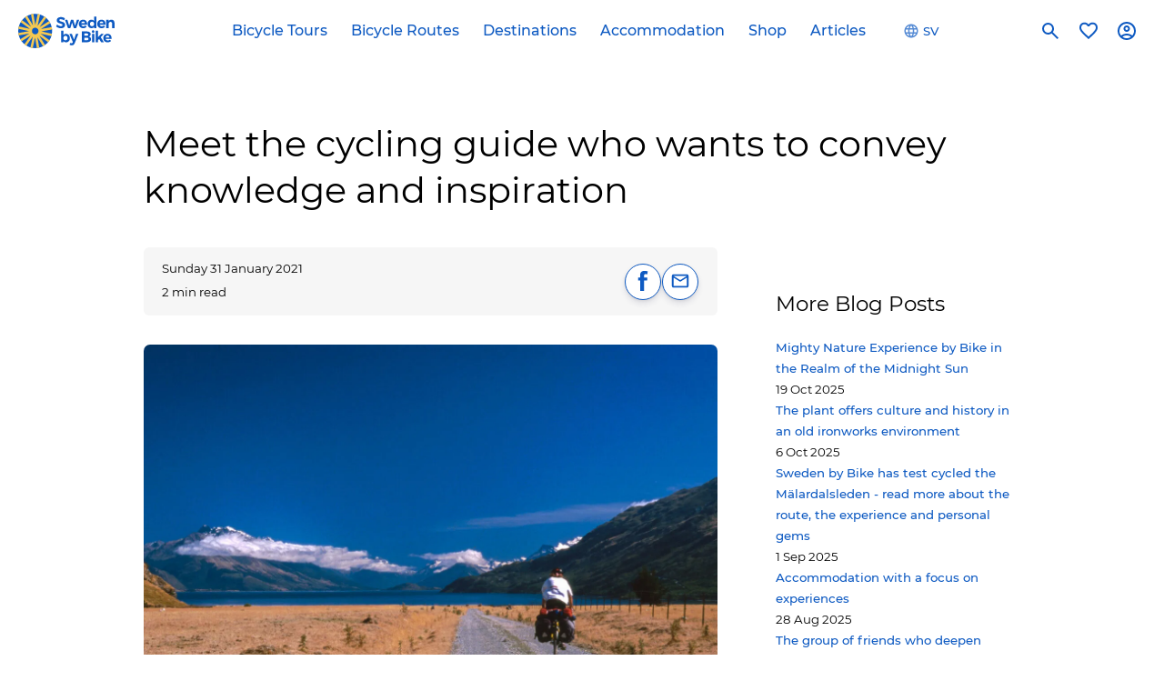

--- FILE ---
content_type: text/html; charset=UTF-8
request_url: https://swedenbybike.com/en/artiklar/joakim-a-bike-guide-who-wants-to-convey-knowledge-and-inspiration/
body_size: 45326
content:
<!DOCTYPE html>
<html lang="en-US" prefix="og: https://ogp.me/ns#">
<head>
	<meta charset="UTF-8">
	<meta name="viewport" content="width=device-width, initial-scale=1">
		<link rel="preload" href="https://swedenbybike.com/wordpress/wp-content/themes/swedenbybike/fonts/montserrat/montserrat-v15-latin-regular.woff2" as="font" type="font/woff2" crossorigin>
	<link rel="preload" href="https://swedenbybike.com/wordpress/wp-content/themes/swedenbybike/fonts/montserrat/montserrat-v15-latin-600.woff2" as="font" type="font/woff2" crossorigin>
	<link rel="preload" href="https://swedenbybike.b-cdn.net/wordpress/wp-content/themes/swedenbybike/fonts/typography.css?x39147" as="style">
	<link rel="stylesheet" href="https://swedenbybike.b-cdn.net/wordpress/wp-content/themes/swedenbybike/fonts/typography.css?x39147">
		<style>img:is([sizes="auto" i], [sizes^="auto," i]) { contain-intrinsic-size: 3000px 1500px }</style>
	
<link rel="preconnect" href="https://swedenbybike.b-cdn.net" crossorigin>
<link rel="dns-prefetch" href="//swedenbybike.b-cdn.net">
<link rel="preconnect" href="https://maps.googleapis.com" crossorigin>
<link rel="dns-prefetch" href="//maps.googleapis.com">
<!-- Google tag (gtag.js) consent mode dataLayer added by Site Kit -->
<script type="text/javascript" id="google_gtagjs-js-consent-mode-data-layer">
/* <![CDATA[ */
window.dataLayer = window.dataLayer || [];function gtag(){dataLayer.push(arguments);}
gtag('consent', 'default', {"ad_personalization":"denied","ad_storage":"denied","ad_user_data":"denied","analytics_storage":"denied","functionality_storage":"denied","security_storage":"denied","personalization_storage":"denied","region":["AT","BE","BG","CH","CY","CZ","DE","DK","EE","ES","FI","FR","GB","GR","HR","HU","IE","IS","IT","LI","LT","LU","LV","MT","NL","NO","PL","PT","RO","SE","SI","SK"],"wait_for_update":500});
window._googlesitekitConsentCategoryMap = {"statistics":["analytics_storage"],"marketing":["ad_storage","ad_user_data","ad_personalization"],"functional":["functionality_storage","security_storage"],"preferences":["personalization_storage"]};
window._googlesitekitConsents = {"ad_personalization":"denied","ad_storage":"denied","ad_user_data":"denied","analytics_storage":"denied","functionality_storage":"denied","security_storage":"denied","personalization_storage":"denied","region":["AT","BE","BG","CH","CY","CZ","DE","DK","EE","ES","FI","FR","GB","GR","HR","HU","IE","IS","IT","LI","LT","LU","LV","MT","NL","NO","PL","PT","RO","SE","SI","SK"],"wait_for_update":500};
/* ]]> */
</script>
<!-- End Google tag (gtag.js) consent mode dataLayer added by Site Kit -->

<!-- Search Engine Optimization by Rank Math PRO - https://rankmath.com/ -->
<title>Meet the bike guide who wants to share knowledge and inspiration | Sweden by Bike</title>
<meta name="description" content="In addition to inspiration and knowledge, the joy of being active and experiencing nature are two things that cycling guide Joakim Hermansson wants to convey to his customers. He has a solid background in nature tourism and runs the company Upplevelsebolaget in Bohuslän. Sweden by Bike had the opportunity to ask some questions about cycling."/>
<meta name="robots" content="follow, index, max-snippet:-1, max-video-preview:-1, max-image-preview:large"/>
<link rel="canonical" href="https://swedenbybike.com/en/artiklar/joakim-a-bike-guide-who-wants-to-convey-knowledge-and-inspiration/" />
<meta property="og:locale" content="en_US" />
<meta property="og:type" content="article" />
<meta property="og:title" content="Meet the bike guide who wants to share knowledge and inspiration | Sweden by Bike" />
<meta property="og:description" content="In addition to inspiration and knowledge, the joy of being active and experiencing nature are two things that cycling guide Joakim Hermansson wants to convey to his customers. He has a solid background in nature tourism and runs the company Upplevelsebolaget in Bohuslän. Sweden by Bike had the opportunity to ask some questions about cycling." />
<meta property="og:url" content="https://swedenbybike.com/en/artiklar/joakim-a-bike-guide-who-wants-to-convey-knowledge-and-inspiration/" />
<meta property="og:site_name" content="Sweden by Bike" />
<meta property="article:publisher" content="https://www.facebook.com/swedenbybike" />
<meta property="article:section" content="Inspiration" />
<meta property="og:updated_time" content="2021-02-09T13:23:17+00:00" />
<meta property="og:image" content="https://swedenbybike.b-cdn.net/wordpress/wp-content/uploads/2021/01/Nya-Zeeland-magasin-3-026-scaled-800x600.jpg?x39147" />
<meta property="og:image:secure_url" content="https://swedenbybike.b-cdn.net/wordpress/wp-content/uploads/2021/01/Nya-Zeeland-magasin-3-026-scaled-800x600.jpg?x39147" />
<meta property="og:image:width" content="800" />
<meta property="og:image:height" content="600" />
<meta property="og:image:alt" content="Joakim Hermansson" />
<meta property="og:image:type" content="image/jpeg" />
<meta property="article:published_time" content="2021-01-31T14:22:55+00:00" />
<meta property="article:modified_time" content="2021-02-09T13:23:17+00:00" />
<meta name="twitter:card" content="summary_large_image" />
<meta name="twitter:title" content="Meet the bike guide who wants to share knowledge and inspiration | Sweden by Bike" />
<meta name="twitter:description" content="In addition to inspiration and knowledge, the joy of being active and experiencing nature are two things that cycling guide Joakim Hermansson wants to convey to his customers. He has a solid background in nature tourism and runs the company Upplevelsebolaget in Bohuslän. Sweden by Bike had the opportunity to ask some questions about cycling." />
<meta name="twitter:site" content="@SwedenByBike" />
<meta name="twitter:creator" content="@SwedenByBike" />
<meta name="twitter:image" content="https://swedenbybike.b-cdn.net/wordpress/wp-content/uploads/2021/01/Nya-Zeeland-magasin-3-026-scaled-800x600.jpg?x39147" />
<meta name="twitter:label1" content="Written by" />
<meta name="twitter:data1" content="Linda Glauser" />
<meta name="twitter:label2" content="Time to read" />
<meta name="twitter:data2" content="1 minute" />
<script type="application/ld+json" class="rank-math-schema-pro">{
    "@context": "https:\/\/schema.org",
    "@graph": [
        {
            "@type": "Place",
            "@id": "https:\/\/swedenbybike.com\/en\/#place",
            "address": {
                "@type": "PostalAddress",
                "streetAddress": "Centralplan 3",
                "addressRegion": "Stockholm",
                "postalCode": "111 20",
                "addressCountry": "Sweden"
            }
        },
        {
            "@type": "Organization",
            "@id": "https:\/\/swedenbybike.com\/en\/#organization",
            "name": "Sweden by Bike",
            "url": "https:\/\/swedenbybike.com",
            "sameAs": [
                "https:\/\/www.facebook.com\/swedenbybike",
                "https:\/\/twitter.com\/SwedenByBike",
                "https:\/\/www.instagram.com\/swedenbybike\/",
                "https:\/\/www.linkedin.com\/company\/sweden-by-bike"
            ],
            "email": "info@swedenbybike.com",
            "address": {
                "@type": "PostalAddress",
                "streetAddress": "Centralplan 3",
                "addressRegion": "Stockholm",
                "postalCode": "111 20",
                "addressCountry": "Sweden"
            },
            "logo": {
                "@type": "ImageObject",
                "@id": "https:\/\/swedenbybike.com\/en\/#logo",
                "url": "https:\/\/swedenbybike.com\/wordpress\/wp-content\/uploads\/2023\/12\/sweden-by-bike-symbol-2000x2000-1.png",
                "contentUrl": "https:\/\/swedenbybike.com\/wordpress\/wp-content\/uploads\/2023\/12\/sweden-by-bike-symbol-2000x2000-1.png",
                "caption": "Sweden by Bike",
                "inLanguage": "en-US",
                "width": "2000",
                "height": "2000"
            },
            "contactPoint": [
                {
                    "@type": "ContactPoint",
                    "telephone": "+46 08 640 96 56",
                    "contactType": "customer support"
                }
            ],
            "legalName": "Sweden by Bike AB",
            "foundingDate": "2015",
            "taxID": "SE559016066801",
            "location": {
                "@id": "https:\/\/swedenbybike.com\/en\/#place"
            }
        },
        {
            "@type": "WebSite",
            "@id": "https:\/\/swedenbybike.com\/en\/#website",
            "url": "https:\/\/swedenbybike.com\/en",
            "name": "Sweden by Bike",
            "publisher": {
                "@id": "https:\/\/swedenbybike.com\/en\/#organization"
            },
            "inLanguage": "en-US"
        },
        {
            "@type": "ImageObject",
            "@id": "https:\/\/swedenbybike.com\/wordpress\/wp-content\/uploads\/2021\/01\/Nya-Zeeland-magasin-3-026-scaled.jpg",
            "url": "https:\/\/swedenbybike.com\/wordpress\/wp-content\/uploads\/2021\/01\/Nya-Zeeland-magasin-3-026-scaled.jpg",
            "width": "2048",
            "height": "1152",
            "caption": "Joakim Hermansson",
            "inLanguage": "en-US"
        },
        {
            "@type": "WebPage",
            "@id": "https:\/\/swedenbybike.com\/en\/artiklar\/joakim-a-bike-guide-who-wants-to-convey-knowledge-and-inspiration\/#webpage",
            "url": "https:\/\/swedenbybike.com\/en\/artiklar\/joakim-a-bike-guide-who-wants-to-convey-knowledge-and-inspiration\/",
            "name": "Meet the bike guide who wants to share knowledge and inspiration | Sweden by Bike",
            "datePublished": "2021-01-31T14:22:55+00:00",
            "dateModified": "2021-02-09T13:23:17+00:00",
            "isPartOf": {
                "@id": "https:\/\/swedenbybike.com\/en\/#website"
            },
            "primaryImageOfPage": {
                "@id": "https:\/\/swedenbybike.com\/wordpress\/wp-content\/uploads\/2021\/01\/Nya-Zeeland-magasin-3-026-scaled.jpg"
            },
            "inLanguage": "en-US"
        },
        {
            "@type": "Person",
            "@id": "https:\/\/swedenbybike.com\/en\/artiklar\/joakim-a-bike-guide-who-wants-to-convey-knowledge-and-inspiration\/#author",
            "name": "Linda Glauser",
            "image": {
                "@type": "ImageObject",
                "@id": "https:\/\/secure.gravatar.com\/avatar\/a2cc8d8a13f27011aeca79149a70bf515aecf24495323fe19f646e1c6c77e53f?s=96&amp;d=https%3A%2F%2Fswedenbybike.com%2Fwordpress%2Fwp-content%2Fthemes%2Fswedenbybike%2Fimages%2Fsbb-account-default.png&amp;r=g",
                "url": "https:\/\/secure.gravatar.com\/avatar\/a2cc8d8a13f27011aeca79149a70bf515aecf24495323fe19f646e1c6c77e53f?s=96&amp;d=https%3A%2F%2Fswedenbybike.com%2Fwordpress%2Fwp-content%2Fthemes%2Fswedenbybike%2Fimages%2Fsbb-account-default.png&amp;r=g",
                "caption": "Linda Glauser",
                "inLanguage": "en-US"
            },
            "worksFor": {
                "@id": "https:\/\/swedenbybike.com\/en\/#organization"
            }
        },
        {
            "@type": "BlogPosting",
            "headline": "M\u00f6t cykelguiden som vill f\u00f6rmedla kunskap och inspiration | Sweden by Bike",
            "keywords": "Cykelguide med inspiration och kunskap",
            "datePublished": "2021-01-31T14:22:55+00:00",
            "dateModified": "2021-02-09T13:23:17+00:00",
            "author": {
                "@id": "https:\/\/swedenbybike.com\/en\/artiklar\/joakim-a-bike-guide-who-wants-to-convey-knowledge-and-inspiration\/#author",
                "name": "Linda Glauser"
            },
            "publisher": {
                "@id": "https:\/\/swedenbybike.com\/en\/#organization"
            },
            "description": "In addition to inspiration and knowledge, the joy of being active and experiencing nature are two things that cycling guide Joakim Hermansson wants to convey to his customers. He has a solid background in nature tourism and runs the company Upplevelsebolaget in Bohusl\u00e4n. Sweden by Bike had the opportunity to ask some questions about cycling.",
            "name": "Meet the bike guide who wants to share knowledge and inspiration | Sweden by Bike",
            "@id": "https:\/\/swedenbybike.com\/en\/artiklar\/joakim-a-bike-guide-who-wants-to-convey-knowledge-and-inspiration\/#richSnippet",
            "isPartOf": {
                "@id": "https:\/\/swedenbybike.com\/en\/artiklar\/joakim-a-bike-guide-who-wants-to-convey-knowledge-and-inspiration\/#webpage"
            },
            "image": {
                "@id": "https:\/\/swedenbybike.com\/wordpress\/wp-content\/uploads\/2021\/01\/Nya-Zeeland-magasin-3-026-scaled.jpg"
            },
            "inLanguage": "en-US",
            "mainEntityOfPage": {
                "@id": "https:\/\/swedenbybike.com\/en\/artiklar\/joakim-a-bike-guide-who-wants-to-convey-knowledge-and-inspiration\/#webpage"
            }
        }
    ]
}</script>
<!-- /Rank Math WordPress SEO plugin -->

<link rel='dns-prefetch' href='//maps.googleapis.com' />
<link rel='dns-prefetch' href='//www.googletagmanager.com' />
<link rel='stylesheet' id='wp-block-library-css' href='https://swedenbybike.b-cdn.net/wordpress/wp-includes/css/dist/block-library/style.min.css?x39147' type='text/css' media='all' />
<style id='classic-theme-styles-inline-css' type='text/css'>
/*! This file is auto-generated */
.wp-block-button__link{color:#fff;background-color:#32373c;border-radius:9999px;box-shadow:none;text-decoration:none;padding:calc(.667em + 2px) calc(1.333em + 2px);font-size:1.125em}.wp-block-file__button{background:#32373c;color:#fff;text-decoration:none}
</style>
<style id='global-styles-inline-css' type='text/css'>
:root{--wp--preset--aspect-ratio--square: 1;--wp--preset--aspect-ratio--4-3: 4/3;--wp--preset--aspect-ratio--3-4: 3/4;--wp--preset--aspect-ratio--3-2: 3/2;--wp--preset--aspect-ratio--2-3: 2/3;--wp--preset--aspect-ratio--16-9: 16/9;--wp--preset--aspect-ratio--9-16: 9/16;--wp--preset--color--black: #000000;--wp--preset--color--cyan-bluish-gray: #abb8c3;--wp--preset--color--white: #ffffff;--wp--preset--color--pale-pink: #f78da7;--wp--preset--color--vivid-red: #cf2e2e;--wp--preset--color--luminous-vivid-orange: #ff6900;--wp--preset--color--luminous-vivid-amber: #fcb900;--wp--preset--color--light-green-cyan: #7bdcb5;--wp--preset--color--vivid-green-cyan: #00d084;--wp--preset--color--pale-cyan-blue: #8ed1fc;--wp--preset--color--vivid-cyan-blue: #0693e3;--wp--preset--color--vivid-purple: #9b51e0;--wp--preset--gradient--vivid-cyan-blue-to-vivid-purple: linear-gradient(135deg,rgba(6,147,227,1) 0%,rgb(155,81,224) 100%);--wp--preset--gradient--light-green-cyan-to-vivid-green-cyan: linear-gradient(135deg,rgb(122,220,180) 0%,rgb(0,208,130) 100%);--wp--preset--gradient--luminous-vivid-amber-to-luminous-vivid-orange: linear-gradient(135deg,rgba(252,185,0,1) 0%,rgba(255,105,0,1) 100%);--wp--preset--gradient--luminous-vivid-orange-to-vivid-red: linear-gradient(135deg,rgba(255,105,0,1) 0%,rgb(207,46,46) 100%);--wp--preset--gradient--very-light-gray-to-cyan-bluish-gray: linear-gradient(135deg,rgb(238,238,238) 0%,rgb(169,184,195) 100%);--wp--preset--gradient--cool-to-warm-spectrum: linear-gradient(135deg,rgb(74,234,220) 0%,rgb(151,120,209) 20%,rgb(207,42,186) 40%,rgb(238,44,130) 60%,rgb(251,105,98) 80%,rgb(254,248,76) 100%);--wp--preset--gradient--blush-light-purple: linear-gradient(135deg,rgb(255,206,236) 0%,rgb(152,150,240) 100%);--wp--preset--gradient--blush-bordeaux: linear-gradient(135deg,rgb(254,205,165) 0%,rgb(254,45,45) 50%,rgb(107,0,62) 100%);--wp--preset--gradient--luminous-dusk: linear-gradient(135deg,rgb(255,203,112) 0%,rgb(199,81,192) 50%,rgb(65,88,208) 100%);--wp--preset--gradient--pale-ocean: linear-gradient(135deg,rgb(255,245,203) 0%,rgb(182,227,212) 50%,rgb(51,167,181) 100%);--wp--preset--gradient--electric-grass: linear-gradient(135deg,rgb(202,248,128) 0%,rgb(113,206,126) 100%);--wp--preset--gradient--midnight: linear-gradient(135deg,rgb(2,3,129) 0%,rgb(40,116,252) 100%);--wp--preset--font-size--small: 13px;--wp--preset--font-size--medium: 20px;--wp--preset--font-size--large: 36px;--wp--preset--font-size--x-large: 42px;--wp--preset--spacing--20: 0.44rem;--wp--preset--spacing--30: 0.67rem;--wp--preset--spacing--40: 1rem;--wp--preset--spacing--50: 1.5rem;--wp--preset--spacing--60: 2.25rem;--wp--preset--spacing--70: 3.38rem;--wp--preset--spacing--80: 5.06rem;--wp--preset--shadow--natural: 6px 6px 9px rgba(0, 0, 0, 0.2);--wp--preset--shadow--deep: 12px 12px 50px rgba(0, 0, 0, 0.4);--wp--preset--shadow--sharp: 6px 6px 0px rgba(0, 0, 0, 0.2);--wp--preset--shadow--outlined: 6px 6px 0px -3px rgba(255, 255, 255, 1), 6px 6px rgba(0, 0, 0, 1);--wp--preset--shadow--crisp: 6px 6px 0px rgba(0, 0, 0, 1);}:where(.is-layout-flex){gap: 0.5em;}:where(.is-layout-grid){gap: 0.5em;}body .is-layout-flex{display: flex;}.is-layout-flex{flex-wrap: wrap;align-items: center;}.is-layout-flex > :is(*, div){margin: 0;}body .is-layout-grid{display: grid;}.is-layout-grid > :is(*, div){margin: 0;}:where(.wp-block-columns.is-layout-flex){gap: 2em;}:where(.wp-block-columns.is-layout-grid){gap: 2em;}:where(.wp-block-post-template.is-layout-flex){gap: 1.25em;}:where(.wp-block-post-template.is-layout-grid){gap: 1.25em;}.has-black-color{color: var(--wp--preset--color--black) !important;}.has-cyan-bluish-gray-color{color: var(--wp--preset--color--cyan-bluish-gray) !important;}.has-white-color{color: var(--wp--preset--color--white) !important;}.has-pale-pink-color{color: var(--wp--preset--color--pale-pink) !important;}.has-vivid-red-color{color: var(--wp--preset--color--vivid-red) !important;}.has-luminous-vivid-orange-color{color: var(--wp--preset--color--luminous-vivid-orange) !important;}.has-luminous-vivid-amber-color{color: var(--wp--preset--color--luminous-vivid-amber) !important;}.has-light-green-cyan-color{color: var(--wp--preset--color--light-green-cyan) !important;}.has-vivid-green-cyan-color{color: var(--wp--preset--color--vivid-green-cyan) !important;}.has-pale-cyan-blue-color{color: var(--wp--preset--color--pale-cyan-blue) !important;}.has-vivid-cyan-blue-color{color: var(--wp--preset--color--vivid-cyan-blue) !important;}.has-vivid-purple-color{color: var(--wp--preset--color--vivid-purple) !important;}.has-black-background-color{background-color: var(--wp--preset--color--black) !important;}.has-cyan-bluish-gray-background-color{background-color: var(--wp--preset--color--cyan-bluish-gray) !important;}.has-white-background-color{background-color: var(--wp--preset--color--white) !important;}.has-pale-pink-background-color{background-color: var(--wp--preset--color--pale-pink) !important;}.has-vivid-red-background-color{background-color: var(--wp--preset--color--vivid-red) !important;}.has-luminous-vivid-orange-background-color{background-color: var(--wp--preset--color--luminous-vivid-orange) !important;}.has-luminous-vivid-amber-background-color{background-color: var(--wp--preset--color--luminous-vivid-amber) !important;}.has-light-green-cyan-background-color{background-color: var(--wp--preset--color--light-green-cyan) !important;}.has-vivid-green-cyan-background-color{background-color: var(--wp--preset--color--vivid-green-cyan) !important;}.has-pale-cyan-blue-background-color{background-color: var(--wp--preset--color--pale-cyan-blue) !important;}.has-vivid-cyan-blue-background-color{background-color: var(--wp--preset--color--vivid-cyan-blue) !important;}.has-vivid-purple-background-color{background-color: var(--wp--preset--color--vivid-purple) !important;}.has-black-border-color{border-color: var(--wp--preset--color--black) !important;}.has-cyan-bluish-gray-border-color{border-color: var(--wp--preset--color--cyan-bluish-gray) !important;}.has-white-border-color{border-color: var(--wp--preset--color--white) !important;}.has-pale-pink-border-color{border-color: var(--wp--preset--color--pale-pink) !important;}.has-vivid-red-border-color{border-color: var(--wp--preset--color--vivid-red) !important;}.has-luminous-vivid-orange-border-color{border-color: var(--wp--preset--color--luminous-vivid-orange) !important;}.has-luminous-vivid-amber-border-color{border-color: var(--wp--preset--color--luminous-vivid-amber) !important;}.has-light-green-cyan-border-color{border-color: var(--wp--preset--color--light-green-cyan) !important;}.has-vivid-green-cyan-border-color{border-color: var(--wp--preset--color--vivid-green-cyan) !important;}.has-pale-cyan-blue-border-color{border-color: var(--wp--preset--color--pale-cyan-blue) !important;}.has-vivid-cyan-blue-border-color{border-color: var(--wp--preset--color--vivid-cyan-blue) !important;}.has-vivid-purple-border-color{border-color: var(--wp--preset--color--vivid-purple) !important;}.has-vivid-cyan-blue-to-vivid-purple-gradient-background{background: var(--wp--preset--gradient--vivid-cyan-blue-to-vivid-purple) !important;}.has-light-green-cyan-to-vivid-green-cyan-gradient-background{background: var(--wp--preset--gradient--light-green-cyan-to-vivid-green-cyan) !important;}.has-luminous-vivid-amber-to-luminous-vivid-orange-gradient-background{background: var(--wp--preset--gradient--luminous-vivid-amber-to-luminous-vivid-orange) !important;}.has-luminous-vivid-orange-to-vivid-red-gradient-background{background: var(--wp--preset--gradient--luminous-vivid-orange-to-vivid-red) !important;}.has-very-light-gray-to-cyan-bluish-gray-gradient-background{background: var(--wp--preset--gradient--very-light-gray-to-cyan-bluish-gray) !important;}.has-cool-to-warm-spectrum-gradient-background{background: var(--wp--preset--gradient--cool-to-warm-spectrum) !important;}.has-blush-light-purple-gradient-background{background: var(--wp--preset--gradient--blush-light-purple) !important;}.has-blush-bordeaux-gradient-background{background: var(--wp--preset--gradient--blush-bordeaux) !important;}.has-luminous-dusk-gradient-background{background: var(--wp--preset--gradient--luminous-dusk) !important;}.has-pale-ocean-gradient-background{background: var(--wp--preset--gradient--pale-ocean) !important;}.has-electric-grass-gradient-background{background: var(--wp--preset--gradient--electric-grass) !important;}.has-midnight-gradient-background{background: var(--wp--preset--gradient--midnight) !important;}.has-small-font-size{font-size: var(--wp--preset--font-size--small) !important;}.has-medium-font-size{font-size: var(--wp--preset--font-size--medium) !important;}.has-large-font-size{font-size: var(--wp--preset--font-size--large) !important;}.has-x-large-font-size{font-size: var(--wp--preset--font-size--x-large) !important;}
:where(.wp-block-post-template.is-layout-flex){gap: 1.25em;}:where(.wp-block-post-template.is-layout-grid){gap: 1.25em;}
:where(.wp-block-columns.is-layout-flex){gap: 2em;}:where(.wp-block-columns.is-layout-grid){gap: 2em;}
:root :where(.wp-block-pullquote){font-size: 1.5em;line-height: 1.6;}
</style>
<style id='woocommerce-inline-inline-css' type='text/css'>
.woocommerce form .form-row .required { visibility: visible; }
</style>
<link rel='stylesheet' id='cmplz-general-css' href='https://swedenbybike.b-cdn.net/wordpress/wp-content/plugins/complianz-gdpr-premium/assets/css/cookieblocker.min.css?x39147' type='text/css' media='all' />
<link rel='stylesheet' id='search-filter-plugin-styles-css' href='https://swedenbybike.b-cdn.net/wordpress/wp-content/plugins/search-filter-pro/public/assets/css/search-filter.min.css?x39147' type='text/css' media='all' />
<link rel='stylesheet' id='leaflet-styles-css' href='https://swedenbybike.b-cdn.net/wordpress/wp-content/themes/swedenbybike/js/leaflet/leaflet/leaflet.css?x39147' type='text/css' media='all' />
<link rel='stylesheet' id='leaflet-fullscreen-css' href='https://swedenbybike.b-cdn.net/wordpress/wp-content/themes/swedenbybike/js/leaflet/leaflet-fullscreen/leaflet.fullscreen.css?x39147' type='text/css' media='all' />
<link rel='stylesheet' id='style-css' href='https://swedenbybike.b-cdn.net/wordpress/wp-content/themes/swedenbybike/style.css?x39147' type='text/css' media='all' />
<script type="text/javascript">
            window._nslDOMReady = (function () {
                const executedCallbacks = new Set();
            
                return function (callback) {
                    /**
                    * Third parties might dispatch DOMContentLoaded events, so we need to ensure that we only run our callback once!
                    */
                    if (executedCallbacks.has(callback)) return;
            
                    const wrappedCallback = function () {
                        if (executedCallbacks.has(callback)) return;
                        executedCallbacks.add(callback);
                        callback();
                    };
            
                    if (document.readyState === "complete" || document.readyState === "interactive") {
                        wrappedCallback();
                    } else {
                        document.addEventListener("DOMContentLoaded", wrappedCallback);
                    }
                };
            })();
        </script><script type="text/javascript" src="https://swedenbybike.b-cdn.net/wordpress/wp-includes/js/jquery/jquery.min.js?x39147" id="jquery-core-js"></script>
<script type="text/javascript" src="https://swedenbybike.b-cdn.net/wordpress/wp-content/plugins/translatepress-multilingual/assets/js/trp-frontend-compatibility.js?x39147" id="trp-frontend-compatibility-js"></script>
<script type="text/javascript" id="WCPAY_ASSETS-js-extra">
/* <![CDATA[ */
var wcpayAssets = {"url":"https:\/\/swedenbybike.com\/wordpress\/wp-content\/plugins\/woocommerce-payments\/dist\/"};
/* ]]> */
</script>
<script type="text/javascript" src="https://swedenbybike.b-cdn.net/wordpress/wp-includes/js/dist/hooks.min.js?x39147" id="wp-hooks-js"></script>
<script type="text/javascript" id="wpm-js-extra">
/* <![CDATA[ */
var wpm = {"ajax_url":"https:\/\/swedenbybike.com\/wordpress\/wp-admin\/admin-ajax.php","root":"https:\/\/swedenbybike.com\/en\/wp-json\/","nonce_wp_rest":"482564b7c6","nonce_ajax":"b3ed9a4e17"};
/* ]]> */
</script>
<script type="text/javascript" src="https://swedenbybike.b-cdn.net/wordpress/wp-content/plugins/woocommerce-google-adwords-conversion-tracking-tag/js/public/free/wpm-public.p1.min.js?x39147" id="wpm-js"></script>
<link rel="https://api.w.org/" href="https://swedenbybike.com/en/wp-json/" /><link rel="alternate" title="JSON" type="application/json" href="https://swedenbybike.com/en/wp-json/wp/v2/posts/30151" />
<link rel='shortlink' href='https://swedenbybike.com/en/?p=30151' />
<link rel="alternate" title="oEmbed (JSON)" type="application/json+oembed" href="https://swedenbybike.com/en/wp-json/oembed/1.0/embed?url=https%3A%2F%2Fswedenbybike.com%2Fen%2Fartiklar%2Fjoakim-a-bike-guide-who-wants-to-convey-knowledge-and-inspiration%2F" />
<link rel="alternate" title="oEmbed (XML)" type="text/xml+oembed" href="https://swedenbybike.com/en/wp-json/oembed/1.0/embed?url=https%3A%2F%2Fswedenbybike.com%2Fen%2Fartiklar%2Fjoakim-a-bike-guide-who-wants-to-convey-knowledge-and-inspiration%2F&#038;format=xml" />
<meta name="generator" content="Site Kit by Google 1.170.0" /><link rel="alternate" hreflang="sv-SE" href="https://swedenbybike.com/artiklar/joakim-en-cykelguide-som-vill-formedla-kunskap-och-inspiration/"/>
<link rel="alternate" hreflang="en-US" href="https://swedenbybike.com/en/artiklar/joakim-a-bike-guide-who-wants-to-convey-knowledge-and-inspiration/"/>
<link rel="alternate" hreflang="sv" href="https://swedenbybike.com/artiklar/joakim-en-cykelguide-som-vill-formedla-kunskap-och-inspiration/"/>
<link rel="alternate" hreflang="en" href="https://swedenbybike.com/en/artiklar/joakim-a-bike-guide-who-wants-to-convey-knowledge-and-inspiration/"/>
			<style>.cmplz-hidden {
					display: none !important;
				}</style>	<noscript><style>.woocommerce-product-gallery{ opacity: 1 !important; }</style></noscript>
	        
        
<!-- START Pixel Manager for WooCommerce -->

		<script>

			window.wpmDataLayer = window.wpmDataLayer || {};
			window.wpmDataLayer = Object.assign(window.wpmDataLayer, {"cart":{},"cart_item_keys":{},"version":{"number":"1.54.1","pro":false,"eligible_for_updates":false,"distro":"fms","beta":false,"show":true},"pixels":{"google":{"linker":{"settings":null},"user_id":false,"ads":{"conversion_ids":{"AW-741316899":"bzUbCNvX960BEKOyvuEC"},"dynamic_remarketing":{"status":true,"id_type":"post_id","send_events_with_parent_ids":true},"google_business_vertical":"retail","phone_conversion_number":"","phone_conversion_label":""},"analytics":{"ga4":{"measurement_id":"G-GB7BPC0XZV","parameters":{},"mp_active":false,"debug_mode":false,"page_load_time_tracking":false},"id_type":"post_id"},"tag_id":"AW-741316899","tag_id_suppressed":[],"tag_gateway":{"measurement_path":""},"tcf_support":false,"consent_mode":{"is_active":true,"wait_for_update":500,"ads_data_redaction":false,"url_passthrough":true}}},"shop":{"list_name":"Blog Post | Möt cykelguiden som vill förmedla kunskap och inspiration","list_id":"blog_post_mot-cykelguiden-som-vill-formedla-kunskap-och-inspiration","page_type":"blog_post","currency":"SEK","selectors":{"addToCart":[],"beginCheckout":[]},"order_duplication_prevention":true,"view_item_list_trigger":{"test_mode":false,"background_color":"green","opacity":0.5,"repeat":true,"timeout":1000,"threshold":0.8},"variations_output":true,"session_active":false},"page":{"id":30151,"title":"Möt cykelguiden som vill förmedla kunskap och inspiration","type":"post","categories":[{"term_id":140,"name":"Inspiration","slug":"inspiration","term_group":0,"term_taxonomy_id":140,"taxonomy":"category","description":"","parent":0,"count":86,"filter":"raw","cat_ID":140,"category_count":86,"category_description":"","cat_name":"Inspiration","category_nicename":"inspiration","category_parent":0},{"term_id":141,"name":"Nyheter","slug":"nyheter","term_group":0,"term_taxonomy_id":141,"taxonomy":"category","description":"","parent":0,"count":76,"filter":"raw","cat_ID":141,"category_count":76,"category_description":"","cat_name":"Nyheter","category_nicename":"nyheter","category_parent":0}],"parent":{"id":0,"title":"Möt cykelguiden som vill förmedla kunskap och inspiration","type":"post","categories":[{"term_id":140,"name":"Inspiration","slug":"inspiration","term_group":0,"term_taxonomy_id":140,"taxonomy":"category","description":"","parent":0,"count":86,"filter":"raw","cat_ID":140,"category_count":86,"category_description":"","cat_name":"Inspiration","category_nicename":"inspiration","category_parent":0},{"term_id":141,"name":"Nyheter","slug":"nyheter","term_group":0,"term_taxonomy_id":141,"taxonomy":"category","description":"","parent":0,"count":76,"filter":"raw","cat_ID":141,"category_count":76,"category_description":"","cat_name":"Nyheter","category_nicename":"nyheter","category_parent":0}]}},"general":{"user_logged_in":false,"scroll_tracking_thresholds":[],"page_id":30151,"exclude_domains":[],"server_2_server":{"active":false,"user_agent_exclude_patterns":[],"ip_exclude_list":[],"pageview_event_s2s":{"is_active":false,"pixels":[]}},"consent_management":{"explicit_consent":false},"lazy_load_pmw":false,"chunk_base_path":"https://swedenbybike.com/wordpress/wp-content/plugins/woocommerce-google-adwords-conversion-tracking-tag/js/public/free/","modules":{"load_deprecated_functions":true}}});

		</script>

		
<!-- END Pixel Manager for WooCommerce -->

<!-- Google Tag Manager snippet added by Site Kit -->
<script type="text/javascript">
/* <![CDATA[ */

			( function( w, d, s, l, i ) {
				w[l] = w[l] || [];
				w[l].push( {'gtm.start': new Date().getTime(), event: 'gtm.js'} );
				var f = d.getElementsByTagName( s )[0],
					j = d.createElement( s ), dl = l != 'dataLayer' ? '&l=' + l : '';
				j.async = true;
				j.src = 'https://www.googletagmanager.com/gtm.js?id=' + i + dl;
				f.parentNode.insertBefore( j, f );
			} )( window, document, 'script', 'dataLayer', 'GTM-TSKW77' );
			
/* ]]> */
</script>

<!-- End Google Tag Manager snippet added by Site Kit -->
<style type="text/css">div.nsl-container[data-align="left"] {
    text-align: left;
}

div.nsl-container[data-align="center"] {
    text-align: center;
}

div.nsl-container[data-align="right"] {
    text-align: right;
}


div.nsl-container div.nsl-container-buttons a[data-plugin="nsl"] {
    text-decoration: none;
    box-shadow: none;
    border: 0;
}

div.nsl-container .nsl-container-buttons {
    display: flex;
    padding: 5px 0;
}

div.nsl-container.nsl-container-block .nsl-container-buttons {
    display: inline-grid;
    grid-template-columns: minmax(145px, auto);
}

div.nsl-container-block-fullwidth .nsl-container-buttons {
    flex-flow: column;
    align-items: center;
}

div.nsl-container-block-fullwidth .nsl-container-buttons a,
div.nsl-container-block .nsl-container-buttons a {
    flex: 1 1 auto;
    display: block;
    margin: 5px 0;
    width: 100%;
}

div.nsl-container-inline {
    margin: -5px;
    text-align: left;
}

div.nsl-container-inline .nsl-container-buttons {
    justify-content: center;
    flex-wrap: wrap;
}

div.nsl-container-inline .nsl-container-buttons a {
    margin: 5px;
    display: inline-block;
}

div.nsl-container-grid .nsl-container-buttons {
    flex-flow: row;
    align-items: center;
    flex-wrap: wrap;
}

div.nsl-container-grid .nsl-container-buttons a {
    flex: 1 1 auto;
    display: block;
    margin: 5px;
    max-width: 280px;
    width: 100%;
}

@media only screen and (min-width: 650px) {
    div.nsl-container-grid .nsl-container-buttons a {
        width: auto;
    }
}

div.nsl-container .nsl-button {
    cursor: pointer;
    vertical-align: top;
    border-radius: 4px;
}

div.nsl-container .nsl-button-default {
    color: #fff;
    display: flex;
}

div.nsl-container .nsl-button-icon {
    display: inline-block;
}

div.nsl-container .nsl-button-svg-container {
    flex: 0 0 auto;
    padding: 8px;
    display: flex;
    align-items: center;
}

div.nsl-container svg {
    height: 24px;
    width: 24px;
    vertical-align: top;
}

div.nsl-container .nsl-button-default div.nsl-button-label-container {
    margin: 0 24px 0 12px;
    padding: 10px 0;
    font-family: Helvetica, Arial, sans-serif;
    font-size: 16px;
    line-height: 20px;
    letter-spacing: .25px;
    overflow: hidden;
    text-align: center;
    text-overflow: clip;
    white-space: nowrap;
    flex: 1 1 auto;
    -webkit-font-smoothing: antialiased;
    -moz-osx-font-smoothing: grayscale;
    text-transform: none;
    display: inline-block;
}

div.nsl-container .nsl-button-google[data-skin="light"] {
    box-shadow: inset 0 0 0 1px #747775;
    color: #1f1f1f;
}

div.nsl-container .nsl-button-google[data-skin="dark"] {
    box-shadow: inset 0 0 0 1px #8E918F;
    color: #E3E3E3;
}

div.nsl-container .nsl-button-google[data-skin="neutral"] {
    color: #1F1F1F;
}

div.nsl-container .nsl-button-google div.nsl-button-label-container {
    font-family: "Roboto Medium", Roboto, Helvetica, Arial, sans-serif;
}

div.nsl-container .nsl-button-apple .nsl-button-svg-container {
    padding: 0 6px;
}

div.nsl-container .nsl-button-apple .nsl-button-svg-container svg {
    height: 40px;
    width: auto;
}

div.nsl-container .nsl-button-apple[data-skin="light"] {
    color: #000;
    box-shadow: 0 0 0 1px #000;
}

div.nsl-container .nsl-button-facebook[data-skin="white"] {
    color: #000;
    box-shadow: inset 0 0 0 1px #000;
}

div.nsl-container .nsl-button-facebook[data-skin="light"] {
    color: #1877F2;
    box-shadow: inset 0 0 0 1px #1877F2;
}

div.nsl-container .nsl-button-spotify[data-skin="white"] {
    color: #191414;
    box-shadow: inset 0 0 0 1px #191414;
}

div.nsl-container .nsl-button-apple div.nsl-button-label-container {
    font-size: 17px;
    font-family: -apple-system, BlinkMacSystemFont, "Segoe UI", Roboto, Helvetica, Arial, sans-serif, "Apple Color Emoji", "Segoe UI Emoji", "Segoe UI Symbol";
}

div.nsl-container .nsl-button-slack div.nsl-button-label-container {
    font-size: 17px;
    font-family: -apple-system, BlinkMacSystemFont, "Segoe UI", Roboto, Helvetica, Arial, sans-serif, "Apple Color Emoji", "Segoe UI Emoji", "Segoe UI Symbol";
}

div.nsl-container .nsl-button-slack[data-skin="light"] {
    color: #000000;
    box-shadow: inset 0 0 0 1px #DDDDDD;
}

div.nsl-container .nsl-button-tiktok[data-skin="light"] {
    color: #161823;
    box-shadow: 0 0 0 1px rgba(22, 24, 35, 0.12);
}


div.nsl-container .nsl-button-kakao {
    color: rgba(0, 0, 0, 0.85);
}

.nsl-clear {
    clear: both;
}

.nsl-container {
    clear: both;
}

.nsl-disabled-provider .nsl-button {
    filter: grayscale(1);
    opacity: 0.8;
}

/*Button align start*/

div.nsl-container-inline[data-align="left"] .nsl-container-buttons {
    justify-content: flex-start;
}

div.nsl-container-inline[data-align="center"] .nsl-container-buttons {
    justify-content: center;
}

div.nsl-container-inline[data-align="right"] .nsl-container-buttons {
    justify-content: flex-end;
}


div.nsl-container-grid[data-align="left"] .nsl-container-buttons {
    justify-content: flex-start;
}

div.nsl-container-grid[data-align="center"] .nsl-container-buttons {
    justify-content: center;
}

div.nsl-container-grid[data-align="right"] .nsl-container-buttons {
    justify-content: flex-end;
}

div.nsl-container-grid[data-align="space-around"] .nsl-container-buttons {
    justify-content: space-around;
}

div.nsl-container-grid[data-align="space-between"] .nsl-container-buttons {
    justify-content: space-between;
}

/* Button align end*/

/* Redirect */

#nsl-redirect-overlay {
    display: flex;
    flex-direction: column;
    justify-content: center;
    align-items: center;
    position: fixed;
    z-index: 1000000;
    left: 0;
    top: 0;
    width: 100%;
    height: 100%;
    backdrop-filter: blur(1px);
    background-color: RGBA(0, 0, 0, .32);;
}

#nsl-redirect-overlay-container {
    display: flex;
    flex-direction: column;
    justify-content: center;
    align-items: center;
    background-color: white;
    padding: 30px;
    border-radius: 10px;
}

#nsl-redirect-overlay-spinner {
    content: '';
    display: block;
    margin: 20px;
    border: 9px solid RGBA(0, 0, 0, .6);
    border-top: 9px solid #fff;
    border-radius: 50%;
    box-shadow: inset 0 0 0 1px RGBA(0, 0, 0, .6), 0 0 0 1px RGBA(0, 0, 0, .6);
    width: 40px;
    height: 40px;
    animation: nsl-loader-spin 2s linear infinite;
}

@keyframes nsl-loader-spin {
    0% {
        transform: rotate(0deg)
    }
    to {
        transform: rotate(360deg)
    }
}

#nsl-redirect-overlay-title {
    font-family: -apple-system, BlinkMacSystemFont, "Segoe UI", Roboto, Oxygen-Sans, Ubuntu, Cantarell, "Helvetica Neue", sans-serif;
    font-size: 18px;
    font-weight: bold;
    color: #3C434A;
}

#nsl-redirect-overlay-text {
    font-family: -apple-system, BlinkMacSystemFont, "Segoe UI", Roboto, Oxygen-Sans, Ubuntu, Cantarell, "Helvetica Neue", sans-serif;
    text-align: center;
    font-size: 14px;
    color: #3C434A;
}

/* Redirect END*/</style><style type="text/css">/* Notice fallback */
#nsl-notices-fallback {
    position: fixed;
    right: 10px;
    top: 10px;
    z-index: 10000;
}

.admin-bar #nsl-notices-fallback {
    top: 42px;
}

#nsl-notices-fallback > div {
    position: relative;
    background: #fff;
    border-left: 4px solid #fff;
    box-shadow: 0 1px 1px 0 rgba(0, 0, 0, .1);
    margin: 5px 15px 2px;
    padding: 1px 20px;
}

#nsl-notices-fallback > div.error {
    display: block;
    border-left-color: #dc3232;
}

#nsl-notices-fallback > div.updated {
    display: block;
    border-left-color: #46b450;
}

#nsl-notices-fallback p {
    margin: .5em 0;
    padding: 2px;
}

#nsl-notices-fallback > div:after {
    position: absolute;
    right: 5px;
    top: 5px;
    content: '\00d7';
    display: block;
    height: 16px;
    width: 16px;
    line-height: 16px;
    text-align: center;
    font-size: 20px;
    cursor: pointer;
}</style></head>
<body data-cmplz="1" class="wp-singular post-template-default single single-post postid-30151 single-format-standard wp-theme-swedenbybike sbb-icons-loading theme-swedenbybike woocommerce-no-js translatepress-en_US rtwpvg">

		<!-- Google Tag Manager (noscript) snippet added by Site Kit -->
		<noscript>
			<iframe src="https://www.googletagmanager.com/ns.html?id=GTM-TSKW77" height="0" width="0" style="display:none;visibility:hidden"></iframe>
		</noscript>
		<!-- End Google Tag Manager (noscript) snippet added by Site Kit -->
		<svg xmlns="http://www.w3.org/2000/svg" style="display:none">
<symbol id="ac_unit" viewbox="0 -960 960 960">
<path d="M440-246 337-145q-11 11-27.5 11T282-146q-12-11-12-27.5t12-28.5l158-158v-80h-80L201-281q-11 11-27.5 11T145-282q-11-11-11-27.5t11-27.5l101-103H119q-17 0-28-11.5T80-480q0-17 11.5-28.5T120-520h126L145-622q-11-11-11-27.5t12-28.5q11-11 27.5-11t28.5 11l158 158h80v-80L281-758q-11-11-11-27.5t12-28.5q11-11 27.5-11t27.5 11l103 100v-126q0-17 11.5-28.5T480-880q17 0 28.5 11.5T520-840v126l102-100q11-11 27.5-11t28.5 11q11 12 11 28.5T678-758L520-600v80h80l158-158q11-11 27.5-11t28.5 12q11 11 11 27.5T814-622L714-520h126q17 0 28.5 11.5T880-480q0 17-11.5 28.5T840-440H714l100 103q11 11 11 27.5T814-282q-12 12-28.5 12T758-282L600-440h-80v80l158 159q11 11 11 27.5T677-145q-11 11-27.5 11T622-145L520-246v127q0 17-11.5 28T480-80q-17 0-28.5-11.5T440-120v-126Z"/>
</symbol>
<symbol id="account_balance" viewbox="0 -960 960 960">
<path d="M200-280v-280h80v280h-80Zm240 0v-280h80v280h-80ZM80-120v-80h800v80H80Zm600-160v-280h80v280h-80ZM80-640v-80l400-200 400 200v80H80Zm178-80h444-444Zm0 0h444L480-830 258-720Z"/>
</symbol>
<symbol id="account_circle" viewbox="0 -960 960 960">
<path d="M234-276q51-39 114-61.5T480-360q69 0 132 22.5T726-276q35-41 54.5-93T800-480q0-133-93.5-226.5T480-800q-133 0-226.5 93.5T160-480q0 59 19.5 111t54.5 93Zm246-164q-59 0-99.5-40.5T340-580q0-59 40.5-99.5T480-720q59 0 99.5 40.5T620-580q0 59-40.5 99.5T480-440Zm0 360q-83 0-156-31.5T197-197q-54-54-85.5-127T80-480q0-83 31.5-156T197-763q54-54 127-85.5T480-880q83 0 156 31.5T763-763q54 54 85.5 127T880-480q0 83-31.5 156T763-197q-54 54-127 85.5T480-80Zm0-80q53 0 100-15.5t86-44.5q-39-29-86-44.5T480-280q-53 0-100 15.5T294-220q39 29 86 44.5T480-160Zm0-360q26 0 43-17t17-43q0-26-17-43t-43-17q-26 0-43 17t-17 43q0 26 17 43t43 17Zm0-60Zm0 360Z"/>
</symbol>
<symbol id="add" viewbox="0 -960 960 960">
<path d="M440-440H200v-80h240v-240h80v240h240v80H520v240h-80v-240Z"/>
</symbol>
<symbol id="add_location" viewbox="0 -960 960 960">
<path d="M440-520v80q0 17 11.5 28.5T480-400q17 0 28.5-11.5T520-440v-80h80q17 0 28.5-11.5T640-560q0-17-11.5-28.5T600-600h-80v-80q0-17-11.5-28.5T480-720q-17 0-28.5 11.5T440-680v80h-80q-17 0-28.5 11.5T320-560q0 17 11.5 28.5T360-520h80Zm40 334q122-112 181-203.5T720-552q0-109-69.5-178.5T480-800q-101 0-170.5 69.5T240-552q0 71 59 162.5T480-186Zm0 79q-14 0-28-5t-25-15q-65-60-115-117t-83.5-110.5q-33.5-53.5-51-103T160-552q0-150 96.5-239T480-880q127 0 223.5 89T800-552q0 45-17.5 94.5t-51 103Q698-301 648-244T533-127q-11 10-25 15t-28 5Zm0-453Z"/>
</symbol>
<symbol id="agriculture" viewbox="0 -960 960 960">
<path d="M160-600q-17 0-28.5-11.5T120-640q0-17 11.5-28.5T160-680h120q33 0 56.5 23.5T360-600H160Zm80 360q50 0 85-35t35-85q0-50-35-85t-85-35q-50 0-85 35t-35 85q0 50 35 85t85 35Zm540 0q25 0 42.5-17.5T840-300q0-25-17.5-42.5T780-360q-25 0-42.5 17.5T720-300q0 25 17.5 42.5T780-240Zm-540-60q-25 0-42.5-17.5T180-360q0-25 17.5-42.5T240-420q25 0 42.5 17.5T300-360q0 25-17.5 42.5T240-300Zm560-139q26 5 43 13.5t37 27.5v-242q0-33-23.5-56.5T800-720H548l-42-44 56-56-28-28-142 142 30 28 56-56 42 42v92q0 33-23.5 56.5T440-520h-81q23 17 37 35t28 45h16q66 0 113-47t47-113v-40h200v201ZM641-320q6-27 14.5-43.5T682-400H436q4 23 4 40t-4 40h205Zm139 160q-58 0-99-41t-41-99q0-58 41-99t99-41q58 0 99 41t41 99q0 58-41 99t-99 41Zm-540 0q-83 0-141.5-58.5T40-360q0-83 58.5-141.5T240-560q83 0 141.5 58.5T440-360q0 83-58.5 141.5T240-160Zm393-360Z"/>
</symbol>
<symbol id="arrow_back_ios_new" viewbox="0 -960 960 960">
<path d="M640-80 240-480l400-400 71 71-329 329 329 329-71 71Z"/>
</symbol>
<symbol id="assistant_direction" viewbox="0 -960 960 960">
<path d="M480-40q-91 0-171.5-34.5t-140-94q-59.5-59.5-94-140T40-480q0-92 34.5-172t94-139.5q59.5-59.5 140-94T480-920q92 0 172 34.5t139.5 94Q851-732 885.5-652T920-480q0 91-34.5 171.5t-94 140Q732-109 652-74.5T480-40Zm0-440Zm-25 311q10 10 23 10t23-10l288-288q10-10 10-24t-10-24L501-793q-10-10-23-10t-23 10L167-505q-10 10-10 24t10 24l288 288ZM319-361v-160q0-18 11-29t29-11h166l-42-44 56-56 140 140-140 140-56-56 42-44H399v120h-80Zm161 241q151 0 255.5-104.5T840-480q0-151-104.5-255.5T480-840q-151 0-255.5 104.5T120-480q0 151 104.5 255.5T480-120Z"/>
</symbol>
<symbol id="bedroom_baby" viewbox="0 -960 960 960">
<path d="M480-240q80 0 152-30t128-86l-42-42q-11 11-21.5 19.5T674-362l-34-58v-100h40v-40H456l-70-120H240l40 30-60 70 38 40 62-40v160l-34 58q-12-8-22.5-16.5T242-398l-42 42q56 56 128 86t152 30Zm0-60q-38 0-73.5-7.5T338-332l34-58q26 10 53.5 14.5T480-371q28 0 55-4.5t53-14.5l34 58q-33 15-68.5 23.5T480-300ZM160-80q-33 0-56.5-23.5T80-160v-640q0-33 23.5-56.5T160-880h640q33 0 56.5 23.5T880-800v640q0 33-23.5 56.5T800-80H160Zm0-80h640v-640H160v640Zm0 0v-640 640Z"/>
</symbol>
<symbol id="brush" viewbox="0 -960 960 960">
<path d="M240-120q-45 0-89-22t-71-58q26 0 53-20.5t27-59.5q0-50 35-85t85-35q50 0 85 35t35 85q0 66-47 113t-113 47Zm0-80q33 0 56.5-23.5T320-280q0-17-11.5-28.5T280-320q-17 0-28.5 11.5T240-280q0 23-5.5 42T220-202q5 2 10 2h10Zm230-160L360-470l358-358q11-11 27.5-11.5T774-828l54 54q12 12 12 28t-12 28L470-360Zm-190 80Z"/>
</symbol>
<symbol id="build" viewbox="0 -960 960 960">
<path d="M686-132 444-376q-20 8-40.5 12t-43.5 4q-100 0-170-70t-70-170q0-36 10-68.5t28-61.5l146 146 72-72-146-146q29-18 61.5-28t68.5-10q100 0 170 70t70 170q0 23-4 43.5T584-516l244 242q12 12 12 29t-12 29l-84 84q-12 12-29 12t-29-12Zm29-85 27-27-256-256q18-20 26-46.5t8-53.5q0-60-38.5-104.5T386-758l74 74q12 12 12 28t-12 28L332-500q-12 12-28 12t-28-12l-74-74q9 57 53.5 95.5T360-440q26 0 52-8t47-25l256 256ZM472-488Z"/>
</symbol>
<symbol id="cabin" viewbox="0 -960 960 960">
<path d="M240-200h480v-80H240v80Zm0-160h480v-80H240v80Zm0-160h480v-36l-58-44H298l-58 44v36Zm162-160h156l-78-59-78 59ZM160-120v-375l-72 55-48-64 120-92v-124h80v63l240-183 440 336-48 63-72-54v375H160Zm0-640q0-50 35-85t85-35q17 0 28.5-11.5T320-920h80q0 50-35 85t-85 35q-17 0-28.5 11.5T240-760h-80Z"/>
</symbol>
<symbol id="calendar_today" viewbox="0 -960 960 960">
<path d="M200-80q-33 0-56.5-23.5T120-160v-560q0-33 23.5-56.5T200-800h40v-80h80v80h320v-80h80v80h40q33 0 56.5 23.5T840-720v560q0 33-23.5 56.5T760-80H200Zm0-80h560v-400H200v400Zm0-480h560v-80H200v80Zm0 0v-80 80Z"/>
</symbol>
<symbol id="call" viewbox="0 -960 960 960">
<path d="M798-120q-125 0-247-54.5T329-329Q229-429 174.5-551T120-798q0-18 12-30t30-12h162q14 0 25 9.5t13 22.5l26 140q2 16-1 27t-11 19l-97 98q20 37 47.5 71.5T387-386q31 31 65 57.5t72 48.5l94-94q9-9 23.5-13.5T670-390l138 28q14 4 23 14.5t9 23.5v162q0 18-12 30t-30 12ZM241-600l66-66-17-94h-89q5 41 14 81t26 79Zm358 358q39 17 79.5 27t81.5 13v-88l-94-19-67 67ZM241-600Zm358 358Z"/>
</symbol>
<symbol id="card_membership" viewbox="0 -960 960 960">
<path d="M160-440v80h640v-80H160Zm0-440h640q33 0 56.5 23.5T880-800v440q0 33-23.5 56.5T800-280H640v200l-160-80-160 80v-200H160q-33 0-56.5-23.5T80-360v-440q0-33 23.5-56.5T160-880Zm0 320h640v-240H160v240Zm0 200v-440 440Z"/>
</symbol>
<symbol id="celebration" viewbox="0 -960 960 960">
<path d="m80-80 200-560 360 360L80-80Zm132-132 282-100-182-182-100 282Zm370-246-42-42 224-224q32-32 77-32t77 32l24 24-42 42-24-24q-14-14-35-14t-35 14L582-458ZM422-618l-42-42 24-24q14-14 14-34t-14-34l-26-26 42-42 26 26q32 32 32 76t-32 76l-24 24Zm80 80-42-42 144-144q14-14 14-35t-14-35l-64-64 42-42 64 64q32 32 32 77t-32 77L502-538Zm160 160-42-42 64-64q32-32 77-32t77 32l64 64-42 42-64-64q-14-14-35-14t-35 14l-64 64ZM212-212Z"/>
</symbol>
<symbol id="chat_bubble" viewbox="0 -960 960 960">
<path d="M80-80v-720q0-33 23.5-56.5T160-880h640q33 0 56.5 23.5T880-800v480q0 33-23.5 56.5T800-240H240L80-80Zm126-240h594v-480H160v525l46-45Zm-46 0v-480 480Z"/>
</symbol>
<symbol id="check" viewbox="0 -960 960 960">
<path d="M382-240 154-468l57-57 171 171 367-367 57 57-424 424Z"/>
</symbol>
<symbol id="check_circle" viewbox="0 -960 960 960">
<path d="m424-296 282-282-56-56-226 226-114-114-56 56 170 170Zm56 216q-83 0-156-31.5T197-197q-54-54-85.5-127T80-480q0-83 31.5-156T197-763q54-54 127-85.5T480-880q83 0 156 31.5T763-763q54 54 85.5 127T880-480q0 83-31.5 156T763-197q-54 54-127 85.5T480-80Zm0-80q134 0 227-93t93-227q0-134-93-227t-227-93q-134 0-227 93t-93 227q0 134 93 227t227 93Zm0-320Z"/>
</symbol>
<symbol id="checkroom" viewbox="0 -960 960 960">
<path d="M120-160q-17 0-28.5-11.5T80-200q0-10 4-18.5T96-232l344-258v-70q0-17 12-28.5t29-11.5q25 0 42-18t17-43q0-25-17.5-42T480-720q-25 0-42.5 17.5T420-660h-80q0-58 41-99t99-41q58 0 99 40.5t41 98.5q0 47-27.5 84T520-526v36l344 258q8 5 12 13.5t4 18.5q0 17-11.5 28.5T840-160H120Zm120-80h480L480-420 240-240Z"/>
</symbol>
<symbol id="child_care" viewbox="0 -960 960 960">
<path d="M580-490q-21 0-35.5-14.5T530-540q0-21 14.5-35.5T580-590q21 0 35.5 14.5T630-540q0 21-14.5 35.5T580-490Zm-200 0q-21 0-35.5-14.5T330-540q0-21 14.5-35.5T380-590q21 0 35.5 14.5T430-540q0 21-14.5 35.5T380-490Zm100 210q-60 0-108.5-33T300-400h360q-23 54-71.5 87T480-280Zm0 160q-75 0-140.5-28.5t-114-77q-48.5-48.5-77-114T120-480q0-75 28.5-140.5t77-114q48.5-48.5 114-77T480-840q75 0 140.5 28.5t114 77q48.5 48.5 77 114T840-480q0 75-28.5 140.5t-77 114q-48.5 48.5-114 77T480-120Zm0-80q116 0 198-82t82-198q0-116-82-198t-198-82h-12q-6 0-12 2-6 6-8 13t-2 15q0 21 14.5 35.5T496-680q9 0 16.5-3t15.5-3q12 0 20 9t8 21q0 23-21.5 29.5T496-620q-45 0-77.5-32.5T386-730v-6q0-3 1-8-83 30-135 101t-52 163q0 116 82 198t198 82Zm0-280Z"/>
</symbol>
<symbol id="close" viewbox="0 -960 960 960">
<path d="m256-200-56-56 224-224-224-224 56-56 224 224 224-224 56 56-224 224 224 224-56 56-224-224-224 224Z"/>
</symbol>
<symbol id="commute" viewbox="0 -960 960 960">
<path d="M400-186v-228l56-160q5-11 14.5-18.5T494-600h292q14 0 24 7.5t14 18.5l56 160v228q0 11-7.5 18.5T854-160h-28q-11 0-18.5-7.5T800-186v-34H480v34q0 11-7.5 18.5T454-160h-28q-11 0-18.5-7.5T400-186Zm80-274h320l-28-80H508l-28 80Zm-20 60v120-120Zm60 100q17 0 28.5-11.5T560-340q0-17-11.5-28.5T520-380q-17 0-28.5 11.5T480-340q0 17 11.5 28.5T520-300Zm240 0q17 0 28.5-11.5T800-340q0-17-11.5-28.5T760-380q-17 0-28.5 11.5T720-340q0 17 11.5 28.5T760-300ZM160-160v-40l40-40q-50 0-85-35t-35-85v-320q0-66 59-93t201-27q148 0 204 26t56 94v40h-80v-40H160v240h200v280H160Zm40-160q17 0 28.5-11.5T240-360q0-17-11.5-28.5T200-400q-17 0-28.5 11.5T160-360q0 17 11.5 28.5T200-320Zm260 40h360v-120H460v120Z"/>
</symbol>
<symbol id="confirmation_number" viewbox="0 -960 960 960">
<path d="M480-280q17 0 28.5-11.5T520-320q0-17-11.5-28.5T480-360q-17 0-28.5 11.5T440-320q0 17 11.5 28.5T480-280Zm0-160q17 0 28.5-11.5T520-480q0-17-11.5-28.5T480-520q-17 0-28.5 11.5T440-480q0 17 11.5 28.5T480-440Zm0-160q17 0 28.5-11.5T520-640q0-17-11.5-28.5T480-680q-17 0-28.5 11.5T440-640q0 17 11.5 28.5T480-600Zm320 440H160q-33 0-56.5-23.5T80-240v-160q33 0 56.5-23.5T160-480q0-33-23.5-56.5T80-560v-160q0-33 23.5-56.5T160-800h640q33 0 56.5 23.5T880-720v160q-33 0-56.5 23.5T800-480q0 33 23.5 56.5T880-400v160q0 33-23.5 56.5T800-160Zm0-80v-102q-37-22-58.5-58.5T720-480q0-43 21.5-79.5T800-618v-102H160v102q37 22 58.5 58.5T240-480q0 43-21.5 79.5T160-342v102h640ZM480-480Z"/>
</symbol>
<symbol id="deck" viewbox="0 -960 960 960">
<path d="M440-80v-520H80l400-280 400 280H520v520h-80Zm40-600h146-292 146ZM120-80v-210L88-466l78-14 30 160h164v240h-80v-160h-80v160h-80Zm480 0v-240h164l30-160 78 14-32 176v210h-80v-160h-80v160h-80ZM334-680h292L480-782 334-680Z"/>
</symbol>
<symbol id="directions_bike" viewbox="0 -960 960 960">
<path d="M200-80q-83 0-141.5-58.5T0-280q0-83 58.5-141.5T200-480q83 0 141.5 58.5T400-280q0 83-58.5 141.5T200-80Zm0-80q50 0 85-35t35-85q0-50-35-85t-85-35q-50 0-85 35t-35 85q0 50 35 85t85 35Zm240-40v-200L312-512q-12-11-18-25.5t-6-30.5q0-16 6.5-30.5T312-624l112-112q12-12 27.5-18t32.5-6q17 0 32.5 6t27.5 18l76 76q28 28 64 44t76 16v80q-57 0-108.5-22T560-604l-32-32-96 96 88 92v248h-80Zm180-540q-33 0-56.5-23.5T540-820q0-33 23.5-56.5T620-900q33 0 56.5 23.5T700-820q0 33-23.5 56.5T620-740ZM760-80q-83 0-141.5-58.5T560-280q0-83 58.5-141.5T760-480q83 0 141.5 58.5T960-280q0 83-58.5 141.5T760-80Zm0-80q50 0 85-35t35-85q0-50-35-85t-85-35q-50 0-85 35t-35 85q0 50 35 85t85 35Z"/>
</symbol>
<symbol id="directions_boat" viewbox="0 -960 960 960">
<path d="M152-80h-32v-80h32q48 0 91.5-10.5T341-204q38 19 66.5 31.5T480-160q44 0 72.5-12.5T619-204q53 23 97.5 33.5T809-160h31v80h-31q-49 0-95.5-9T622-116q-40 19-73 27t-69 8q-36 0-68.5-8T339-116q-45 18-91.5 27T152-80Zm328-160q-60 0-105-40l-45-40q-27 27-60.5 46T198-247l-85-273q-5-17 3-31t25-19l59-16v-134q0-33 23.5-56.5T280-800h100v-80h200v80h100q33 0 56.5 23.5T760-720v134l59 16q17 5 25 19t3 31l-85 273q-38-8-71.5-27T630-320l-45 40q-45 40-105 40Zm2-80q31 0 55-20.5t44-43.5l46-53 41 42q11 11 22.5 20.5T713-355l46-149-279-73-278 73 46 149q11-10 22.5-19.5T293-395l41-42 46 53q20 24 45 44t57 20ZM280-607l200-53 200 53v-113H280v113Zm201 158Z"/>
</symbol>
<symbol id="directions_car" viewbox="0 -960 960 960">
<path d="M240-200v40q0 17-11.5 28.5T200-120h-40q-17 0-28.5-11.5T120-160v-320l84-240q6-18 21.5-29t34.5-11h440q19 0 34.5 11t21.5 29l84 240v320q0 17-11.5 28.5T800-120h-40q-17 0-28.5-11.5T720-160v-40H240Zm-8-360h496l-42-120H274l-42 120Zm-32 80v200-200Zm100 160q25 0 42.5-17.5T360-380q0-25-17.5-42.5T300-440q-25 0-42.5 17.5T240-380q0 25 17.5 42.5T300-320Zm360 0q25 0 42.5-17.5T720-380q0-25-17.5-42.5T660-440q-25 0-42.5 17.5T600-380q0 25 17.5 42.5T660-320Zm-460 40h560v-200H200v200Z"/>
</symbol>
<symbol id="directions_walk" viewbox="0 -960 960 960">
<path d="m280-40 112-564-72 28v136h-80v-188l202-86q14-6 29.5-7t29.5 4q14 5 26.5 14t20.5 23l40 64q26 42 70.5 69T760-520v80q-70 0-125-29t-94-74l-25 123 84 80v300h-80v-260l-84-64-72 324h-84Zm260-700q-33 0-56.5-23.5T460-820q0-33 23.5-56.5T540-900q33 0 56.5 23.5T620-820q0 33-23.5 56.5T540-740Z"/>
</symbol>
<symbol id="download" viewbox="0 -960 960 960">
<path d="M480-320 280-520l56-58 104 104v-326h80v326l104-104 56 58-200 200ZM240-160q-33 0-56.5-23.5T160-240v-120h80v120h480v-120h80v120q0 33-23.5 56.5T720-160H240Z"/>
</symbol>
<symbol id="eco" viewbox="0 -960 960 960">
<path d="M216-176q-45-45-70.5-104T120-402q0-63 24-124.5T222-642q35-35 86.5-60t122-39.5Q501-756 591.5-759t202.5 7q8 106 5 195t-16.5 160.5q-13.5 71.5-38 125T684-182q-53 53-112.5 77.5T450-80q-65 0-127-25.5T216-176Zm112-16q29 17 59.5 24.5T450-160q46 0 91-18.5t86-59.5q18-18 36.5-50.5t32-85Q709-426 716-500.5t2-177.5q-49-2-110.5-1.5T485-670q-61 9-116 29t-90 55q-45 45-62 89t-17 85q0 59 22.5 103.5T262-246q42-80 111-153.5T534-520q-72 63-125.5 142.5T328-192Zm0 0Zm0 0Z"/>
</symbol>
<symbol id="electric_bike" viewbox="0 -960 960 960">
<path d="M200-280q-85 0-142.5-57.5T0-480q0-85 58.5-142.5T200-680q77 0 129.5 46T396-520h26l-72-200h-30q-17 0-28.5-11.5T280-760q0-17 11.5-28.5T320-800h120q17 0 28.5 11.5T480-760q0 17-11.5 28.5T440-720h-4l14 40h192l-58-160h-64q-17 0-28.5-11.5T480-880q0-17 11.5-28.5T520-920h64q26 0 46.5 14t29.5 38l68 186h32q83 0 141.5 58.5T960-482q0 84-58 143t-142 59q-72 0-126.5-45T564-440H396q-14 69-68 114.5T200-280Zm112-160v-80h-72q-17 0-28.5 11.5T200-480q0 17 11.5 28.5T240-440h72Zm196-80h56q5-23 13.5-43t22.5-37H478l30 80Zm174-52 24 68q5 16 20.5 23t31.5 1q16-6 23-21t1-31l-26-68-74 28ZM520-120v48q0 11-9.5 17T491-54l-173-87q-7-4-5.5-11.5t9.5-7.5h118v-48q0-11 9.5-17t19.5-1l173 87q7 4 5.5 11.5T638-120H520Z"/>
</symbol>
<symbol id="elevation" viewbox="0 -960 960 960">
<path d="m82-120 258-360h202l298-348v708H82Zm70-233-64-46 172-241h202l188-219 60 52-212 247H300L152-353Zm86 153h522v-412L578-400H380L238-200Zm522 0Z"/>
</symbol>
<symbol id="error" viewbox="0 -960 960 960">
<path d="M480-280q17 0 28.5-11.5T520-320q0-17-11.5-28.5T480-360q-17 0-28.5 11.5T440-320q0 17 11.5 28.5T480-280Zm-40-160h80v-240h-80v240Zm40 360q-83 0-156-31.5T197-197q-54-54-85.5-127T80-480q0-83 31.5-156T197-763q54-54 127-85.5T480-880q83 0 156 31.5T763-763q54 54 85.5 127T880-480q0 83-31.5 156T763-197q-54 54-127 85.5T480-80Zm0-80q134 0 227-93t93-227q0-134-93-227t-227-93q-134 0-227 93t-93 227q0 134 93 227t227 93Zm0-320Z"/>
</symbol>
<symbol id="ev_station" viewbox="0 -960 960 960">
<path d="m340-200 100-160h-60v-120L280-320h60v120ZM240-560h240v-200H240v200Zm0 360h240v-280H240v280Zm-80 80v-640q0-33 23.5-56.5T240-840h240q33 0 56.5 23.5T560-760v280h50q29 0 49.5 20.5T680-410v185q0 17 14 31t31 14q18 0 31.5-14t13.5-31v-375h-10q-17 0-28.5-11.5T720-640v-80h20v-60h40v60h40v-60h40v60h20v80q0 17-11.5 28.5T840-600h-10v375q0 42-30.5 73.5T725-120q-43 0-74-31.5T620-225v-185q0-5-2.5-7.5T610-420h-50v300H160Zm320-80H240h240Z"/>
</symbol>
<symbol id="event" viewbox="0 -960 960 960">
<path d="M580-240q-42 0-71-29t-29-71q0-42 29-71t71-29q42 0 71 29t29 71q0 42-29 71t-71 29ZM200-80q-33 0-56.5-23.5T120-160v-560q0-33 23.5-56.5T200-800h40v-80h80v80h320v-80h80v80h40q33 0 56.5 23.5T840-720v560q0 33-23.5 56.5T760-80H200Zm0-80h560v-400H200v400Zm0-480h560v-80H200v80Zm0 0v-80 80Z"/>
</symbol>
<symbol id="facebook" viewbox="-337 273 123.5 256">
<path d="M-260.9,327.8c0-10.3,9.2-14,19.5-14c10.3,0,21.3,3.2,21.3,3.2l6.6-39.2c0,0-14-4.8-47.4-4.8c-20.5,0-32.4,7.8-41.1,19.3	c-8.2,10.9-8.5,28.4-8.5,39.7v25.7H-337V396h26.5v133h49.6V396h39.3l2.9-38.3h-42.2V327.8z"/>
</symbol>
<symbol id="family_restroom" viewbox="0 -960 960 960">
<path d="M720-720q-33 0-56.5-23.5T640-800q0-33 23.5-56.5T720-880q33 0 56.5 23.5T800-800q0 33-23.5 56.5T720-720Zm-40 600v-280q0-40-20.5-72T607-522l35-103q8-25 29.5-40t48.5-15q27 0 48.5 15t29.5 40l84 252q7 20-5.5 36.5T844-320h-44v200q0 17-11.5 28.5T760-80h-40q-17 0-28.5-11.5T680-120ZM500-500q-25 0-42.5-17.5T440-560q0-25 17.5-42.5T500-620q25 0 42.5 17.5T560-560q0 25-17.5 42.5T500-500ZM220-720q-33 0-56.5-23.5T140-800q0-33 23.5-56.5T220-880q33 0 56.5 23.5T300-800q0 33-23.5 56.5T220-720Zm-80 600v-240h-20q-17 0-28.5-11.5T80-400v-200q0-33 23.5-56.5T160-680h120q33 0 56.5 23.5T360-600v200q0 17-11.5 28.5T320-360h-20v240q0 17-11.5 28.5T260-80h-80q-17 0-28.5-11.5T140-120Zm300 0v-120q-17 0-28.5-11.5T400-280v-120q0-25 17.5-42.5T460-460h80q25 0 42.5 17.5T600-400v120q0 17-11.5 28.5T560-240v120q0 17-11.5 28.5T520-80h-40q-17 0-28.5-11.5T440-120Z"/>
</symbol>
<symbol id="favorite" viewbox="0 -960 960 960">
<path d="m480-120-58-52q-101-91-167-157T150-447.5Q111-500 95.5-544T80-634q0-94 63-157t157-63q52 0 99 22t81 62q34-40 81-62t99-22q94 0 157 63t63 157q0 46-15.5 90T810-447.5Q771-395 705-329T538-172l-58 52Zm0-108q96-86 158-147.5t98-107q36-45.5 50-81t14-70.5q0-60-40-100t-100-40q-47 0-87 26.5T518-680h-76q-15-41-55-67.5T300-774q-60 0-100 40t-40 100q0 35 14 70.5t50 81q36 45.5 98 107T480-228Zm0-273Z"/>
</symbol>
<symbol id="favorite_filled" viewbox="0 -960 960 960">
<path d="m480-120-58-52q-101-91-167-157T150-447.5Q111-500 95.5-544T80-634q0-94 63-157t157-63q52 0 99 22t81 62q34-40 81-62t99-22q94 0 157 63t63 157q0 46-15.5 90T810-447.5Q771-395 705-329T538-172l-58 52Z"/>
</symbol>
<symbol id="fitness_center" viewbox="0 -960 960 960">
<path d="m536-84-56-56 142-142-340-340-142 142-56-56 56-58-56-56 84-84-56-58 56-56 58 56 84-84 56 56 58-56 56 56-142 142 340 340 142-142 56 56-56 58 56 56-84 84 56 58-56 56-58-56-84 84-56-56-58 56Z"/>
</symbol>
<symbol id="flag" viewbox="0 -960 960 960">
<path d="M200-120v-680h360l16 80h224v400H520l-16-80H280v280h-80Zm300-440Zm86 160h134v-240H510l-16-80H280v240h290l16 80Z"/>
</symbol>
<symbol id="garden_cart" viewbox="0 -960 960 960">
<path d="M292-120q-38 0-65-27.5T200-213v-371l-73-176H40v-80h141l66 160h591q23 0 35 19t1 39L760-399q51 8 85.5 47t34.5 92q0 58-40.5 99T741-120q-59 0-99.5-41T601-260q0-20 5-37t14-33l-131-12-120 180q-13 20-33.5 31T292-120Zm382-285 99-195H280l50 120q8 20 25.5 33.5T396-431l278 26ZM293-201q2 0 9-5l97-144q-49-5-77-23.5T280-412v200q0 5 4 8t9 3Zm447 1q26 0 43-17.5t17-42.5q0-26-17-43t-43-17q-25 0-42.5 17T680-260q0 25 17.5 42.5T740-200Zm-66-205-278-26 278 26Z"/>
</symbol>
<symbol id="golf" viewbox="0 -960 960 960">
<path d="M780-120q-25 0-42.5-17.5T720-180q0-25 17.5-42.5T780-240q25 0 42.5 17.5T840-180q0 25-17.5 42.5T780-120ZM400-80q-100 0-170-23.5T160-160q0-23 33-41t87-29v70h80v-720l320 156-240 124v362q86 5 143 26.5t57 51.5q0 33-70 56.5T400-80Z"/>
</symbol>
<symbol id="group" viewbox="0 -960 960 960">
<path d="M40-160v-112q0-34 17.5-62.5T104-378q62-31 126-46.5T360-440q66 0 130 15.5T616-378q29 15 46.5 43.5T680-272v112H40Zm720 0v-120q0-44-24.5-84.5T666-434q51 6 96 20.5t84 35.5q36 20 55 44.5t19 53.5v120H760ZM360-480q-66 0-113-47t-47-113q0-66 47-113t113-47q66 0 113 47t47 113q0 66-47 113t-113 47Zm400-160q0 66-47 113t-113 47q-11 0-28-2.5t-28-5.5q27-32 41.5-71t14.5-81q0-42-14.5-81T544-792q14-5 28-6.5t28-1.5q66 0 113 47t47 113ZM120-240h480v-32q0-11-5.5-20T580-306q-54-27-109-40.5T360-360q-56 0-111 13.5T140-306q-9 5-14.5 14t-5.5 20v32Zm240-320q33 0 56.5-23.5T440-640q0-33-23.5-56.5T360-720q-33 0-56.5 23.5T280-640q0 33 23.5 56.5T360-560Zm0 320Zm0-400Z"/>
</symbol>
<symbol id="headphones" viewbox="0 -960 960 960">
<path d="M360-120H200q-33 0-56.5-23.5T120-200v-280q0-75 28.5-140.5t77-114q48.5-48.5 114-77T480-840q75 0 140.5 28.5t114 77q48.5 48.5 77 114T840-480v280q0 33-23.5 56.5T760-120H600v-320h160v-40q0-117-81.5-198.5T480-760q-117 0-198.5 81.5T200-480v40h160v320Zm-80-240h-80v160h80v-160Zm400 0v160h80v-160h-80Zm-400 0h-80 80Zm400 0h80-80Z"/>
</symbol>
<symbol id="help" viewbox="0 -960 960 960">
<path d="M478-240q21 0 35.5-14.5T528-290q0-21-14.5-35.5T478-340q-21 0-35.5 14.5T428-290q0 21 14.5 35.5T478-240Zm-36-154h74q0-33 7.5-52t42.5-52q26-26 41-49.5t15-56.5q0-56-41-86t-97-30q-57 0-92.5 30T342-618l66 26q5-18 22.5-39t53.5-21q32 0 48 17.5t16 38.5q0 20-12 37.5T506-526q-44 39-54 59t-10 73Zm38 314q-83 0-156-31.5T197-197q-54-54-85.5-127T80-480q0-83 31.5-156T197-763q54-54 127-85.5T480-880q83 0 156 31.5T763-763q54 54 85.5 127T880-480q0 83-31.5 156T763-197q-54 54-127 85.5T480-80Zm0-80q134 0 227-93t93-227q0-134-93-227t-227-93q-134 0-227 93t-93 227q0 134 93 227t227 93Zm0-320Z"/>
</symbol>
<symbol id="hiking" viewbox="0 -960 960 960">
<path d="m280-40 123-622q6-29 27-43.5t44-14.5q23 0 42.5 10t31.5 30l40 64q18 29 46.5 52.5T700-529v-71h60v560h-60v-406q-48-11-89-35t-71-59l-24 120 84 80v300h-80v-240l-84-80-72 320h-84Zm17-395-85-16q-16-3-25-16.5t-6-30.5l30-157q6-32 34-50.5t60-12.5l46 9-54 274Zm243-305q-33 0-56.5-23.5T460-820q0-33 23.5-56.5T540-900q33 0 56.5 23.5T620-820q0 33-23.5 56.5T540-740Z"/>
</symbol>
<symbol id="history" viewbox="0 -960 960 960">
<path d="M480-120q-138 0-240.5-91.5T122-440h82q14 104 92.5 172T480-200q117 0 198.5-81.5T760-480q0-117-81.5-198.5T480-760q-69 0-129 32t-101 88h110v80H120v-240h80v94q51-64 124.5-99T480-840q75 0 140.5 28.5t114 77q48.5 48.5 77 114T840-480q0 75-28.5 140.5t-77 114q-48.5 48.5-114 77T480-120Zm112-192L440-464v-216h80v184l128 128-56 56Z"/>
</symbol>
<symbol id="hot_tub" viewbox="0 -960 960 960">
<path d="M280-640q-33 0-56.5-23.5T200-720q0-33 23.5-56.5T280-800q33 0 56.5 23.5T360-720q0 33-23.5 56.5T280-640ZM160-80q-33 0-56.5-23.5T80-160v-320h120v-30q0-38 26-64t64-26q20 0 37 8t31 22l56 62q7 8 15 15t17 13h434v320q0 33-23.5 56.5T800-80H160Zm560-480 4-24q5-25-3.5-48.5T694-674q-29-29-43-67.5t-9-80.5l2-18h76l-4 24q-4 24 3.5 47.5T744-728q30 30 44.5 69t9.5 81l-2 18h-76Zm-160 0 4-24q5-25-3.5-48.5T534-674q-29-29-43-67.5t-9-80.5l2-18h76l-4 24q-5 24 3 47.5t25 40.5q30 30 44.5 69t9.5 81l-2 18h-76Zm120 400h80v-240h-80v240Zm-160 0h80v-240h-80v240Zm-160 0h80v-240h-80v240Zm-160 0h80v-240h-80v240Z"/>
</symbol>
<symbol id="hotel" viewbox="0 -960 960 960">
<path d="M80-200q-17 0-28.5-11.5T40-240v-520q0-17 11.5-28.5T80-800q17 0 28.5 11.5T120-760v360h320v-240q0-33 23.5-56.5T520-720h240q66 0 113 47t47 113v320q0 17-11.5 28.5T880-200q-17 0-28.5-11.5T840-240v-80H120v80q0 17-11.5 28.5T80-200Zm200-240q-50 0-85-35t-35-85q0-50 35-85t85-35q50 0 85 35t35 85q0 50-35 85t-85 35Z"/>
</symbol>
<symbol id="info" viewbox="0 -960 960 960">
<path d="M440-280h80v-240h-80v240Zm40-320q17 0 28.5-11.5T520-640q0-17-11.5-28.5T480-680q-17 0-28.5 11.5T440-640q0 17 11.5 28.5T480-600Zm0 520q-83 0-156-31.5T197-197q-54-54-85.5-127T80-480q0-83 31.5-156T197-763q54-54 127-85.5T480-880q83 0 156 31.5T763-763q54 54 85.5 127T880-480q0 83-31.5 156T763-197q-54 54-127 85.5T480-80Zm0-80q134 0 227-93t93-227q0-134-93-227t-227-93q-134 0-227 93t-93 227q0 134 93 227t227 93Zm0-320Z"/>
</symbol>
<symbol id="instagram" viewbox="0 0 256 256">
<g>
        <path d="M127.999746,23.06353 C162.177385,23.06353 166.225393,23.1936027 179.722476,23.8094161 C192.20235,24.3789926 198.979853,26.4642218 203.490736,28.2166477 C209.464938,30.5386501 213.729395,33.3128586 218.208268,37.7917319 C222.687141,42.2706052 225.46135,46.5350617 227.782844,52.5092638 C229.535778,57.0201472 231.621007,63.7976504 232.190584,76.277016 C232.806397,89.7746075 232.93647,93.8226147 232.93647,128.000254 C232.93647,162.177893 232.806397,166.225901 232.190584,179.722984 C231.621007,192.202858 229.535778,198.980361 227.782844,203.491244 C225.46135,209.465446 222.687141,213.729903 218.208268,218.208776 C213.729395,222.687649 209.464938,225.461858 203.490736,227.783352 C198.979853,229.536286 192.20235,231.621516 179.722476,232.191092 C166.227425,232.806905 162.179418,232.936978 127.999746,232.936978 C93.8200742,232.936978 89.772067,232.806905 76.277016,232.191092 C63.7971424,231.621516 57.0196391,229.536286 52.5092638,227.783352 C46.5345536,225.461858 42.2700971,222.687649 37.7912238,218.208776 C33.3123505,213.729903 30.538142,209.465446 28.2166477,203.491244 C26.4637138,198.980361 24.3784845,192.202858 23.808908,179.723492 C23.1930946,166.225901 23.0630219,162.177893 23.0630219,128.000254 C23.0630219,93.8226147 23.1930946,89.7746075 23.808908,76.2775241 C24.3784845,63.7976504 26.4637138,57.0201472 28.2166477,52.5092638 C30.538142,46.5350617 33.3123505,42.2706052 37.7912238,37.7917319 C42.2700971,33.3128586 46.5345536,30.5386501 52.5092638,28.2166477 C57.0196391,26.4642218 63.7971424,24.3789926 76.2765079,23.8094161 C89.7740994,23.1936027 93.8221066,23.06353 127.999746,23.06353 M127.999746,0 C93.2367791,0 88.8783247,0.147348072 75.2257637,0.770274749 C61.601148,1.39218523 52.2968794,3.55566141 44.1546281,6.72008828 C35.7374966,9.99121548 28.5992446,14.3679613 21.4833489,21.483857 C14.3674532,28.5997527 9.99070739,35.7380046 6.71958019,44.1551362 C3.55515331,52.2973875 1.39167714,61.6016561 0.769766653,75.2262718 C0.146839975,88.8783247 0,93.2372872 0,128.000254 C0,162.763221 0.146839975,167.122183 0.769766653,180.774236 C1.39167714,194.398852 3.55515331,203.703121 6.71958019,211.845372 C9.99070739,220.261995 14.3674532,227.400755 21.4833489,234.516651 C28.5992446,241.632547 35.7374966,246.009293 44.1546281,249.28042 C52.2968794,252.444847 61.601148,254.608323 75.2257637,255.230233 C88.8783247,255.85316 93.2367791,256 127.999746,256 C162.762713,256 167.121675,255.85316 180.773728,255.230233 C194.398344,254.608323 203.702613,252.444847 211.844864,249.28042 C220.261995,246.009293 227.400247,241.632547 234.516143,234.516651 C241.632039,227.400755 246.008785,220.262503 249.279912,211.845372 C252.444339,203.703121 254.607815,194.398852 255.229725,180.774236 C255.852652,167.122183 256,162.763221 256,128.000254 C256,93.2372872 255.852652,88.8783247 255.229725,75.2262718 C254.607815,61.6016561 252.444339,52.2973875 249.279912,44.1551362 C246.008785,35.7380046 241.632039,28.5997527 234.516143,21.483857 C227.400247,14.3679613 220.261995,9.99121548 211.844864,6.72008828 C203.702613,3.55566141 194.398344,1.39218523 180.773728,0.770274749 C167.121675,0.147348072 162.762713,0 127.999746,0 Z M127.999746,62.2703115 C91.698262,62.2703115 62.2698034,91.69877 62.2698034,128.000254 C62.2698034,164.301738 91.698262,193.730197 127.999746,193.730197 C164.30123,193.730197 193.729689,164.301738 193.729689,128.000254 C193.729689,91.69877 164.30123,62.2703115 127.999746,62.2703115 Z M127.999746,170.667175 C104.435741,170.667175 85.3328252,151.564259 85.3328252,128.000254 C85.3328252,104.436249 104.435741,85.3333333 127.999746,85.3333333 C151.563751,85.3333333 170.666667,104.436249 170.666667,128.000254 C170.666667,151.564259 151.563751,170.667175 127.999746,170.667175 Z M211.686338,59.6734287 C211.686338,68.1566129 204.809755,75.0337031 196.326571,75.0337031 C187.843387,75.0337031 180.966297,68.1566129 180.966297,59.6734287 C180.966297,51.1902445 187.843387,44.3136624 196.326571,44.3136624 C204.809755,44.3136624 211.686338,51.1902445 211.686338,59.6734287 Z" fill="#0A0A08"></path>
    </g>
</symbol>
<symbol id="kayaking" viewbox="0 -960 960 960">
<path d="M80-40v-80h40q32 0 62-10t58-30q28 20 58 30t62 10q32 0 62.5-10t57.5-30q28 20 58 30t62 10q32 0 62.5-10t57.5-30q27 20 57.5 30t62.5 10h40v80h-40q-31 0-61-7.5T720-70q-29 15-59 22.5T600-40q-31 0-61-7.5T480-70q-29 15-59 22.5T360-40q-31 0-61-7.5T240-70q-29 15-59 22.5T120-40H80Zm280-160q-36 0-67-17t-53-43q-17 18-37.5 32.5T157-205q-41-11-83-26T0-260q54-23 132-47t153-36l54-167q11-34 41.5-45t57.5 3l102 52 113-60 66-148-20-53 53-119 128 57-53 119-53 20-148 334q93 11 186.5 38T960-260q-29 13-73.5 28.5T803-205q-25-7-45.5-21.5T720-260q-22 26-53 43t-67 17q-36 0-67-17t-53-43q-22 26-53 43t-67 17Zm203-157 38-85-61 32-70-36-28 86h38q21 0 42 .5t41 2.5Zm-83-223q-33 0-56.5-23.5T400-660q0-33 23.5-56.5T480-740q33 0 56.5 23.5T560-660q0 33-23.5 56.5T480-580Z"/>
</symbol>
<symbol id="keep" viewbox="0 -960 960 960">
<path d="m640-480 80 80v80H520v240l-40 40-40-40v-240H240v-80l80-80v-280h-40v-80h400v80h-40v280Z"/>
</symbol>
<symbol id="landscape" viewbox="0 -960 960 960">
<path d="m40-240 240-320 180 240h300L560-586 460-454l-50-66 150-200 360 480H40Zm521-80Zm-361 0h160l-80-107-80 107Zm0 0h160-160Z"/>
</symbol>
<symbol id="language" viewbox="0 -960 960 960">
<path d="M480-80q-82 0-155-31.5t-127.5-86Q143-252 111.5-325T80-480q0-83 31.5-155.5t86-127Q252-817 325-848.5T480-880q83 0 155.5 31.5t127 86q54.5 54.5 86 127T880-480q0 82-31.5 155t-86 127.5q-54.5 54.5-127 86T480-80Zm0-82q26-36 45-75t31-83H404q12 44 31 83t45 75Zm-104-16q-18-33-31.5-68.5T322-320H204q29 50 72.5 87t99.5 55Zm208 0q56-18 99.5-55t72.5-87H638q-9 38-22.5 73.5T584-178ZM170-400h136q-3-20-4.5-39.5T300-480q0-21 1.5-40.5T306-560H170q-5 20-7.5 39.5T160-480q0 21 2.5 40.5T170-400Zm216 0h188q3-20 4.5-39.5T580-480q0-21-1.5-40.5T574-560H386q-3 20-4.5 39.5T380-480q0 21 1.5 40.5T386-400Zm268 0h136q5-20 7.5-39.5T800-480q0-21-2.5-40.5T790-560H654q3 20 4.5 39.5T660-480q0 21-1.5 40.5T654-400Zm-16-240h118q-29-50-72.5-87T584-782q18 33 31.5 68.5T638-640Zm-234 0h152q-12-44-31-83t-45-75q-26 36-45 75t-31 83Zm-200 0h118q9-38 22.5-73.5T376-782q-56 18-99.5 55T204-640Z"/>
</symbol>
<symbol id="layers" viewbox="0 0 24 24">
<path d="M11.95 21 2 13.65 4.1 12l7.85 6.05L19.8 12l2.1 1.65Zm0-6-10-7.35L4.05 6 11.9 12.05 19.75 6l2.1 1.65Z"/>
</symbol>
<symbol id="linkedin" viewbox="0 0 17 16">
<path fill-rule="evenodd" clip-rule="evenodd" d="M11.3386 8.76127C10.4498 8.76127 9.72999 9.48193 9.72999 10.3699V16H5.70848C5.70848 16 5.75593 6.34836 5.70848 5.54406H9.72999V6.73845C9.72999 6.73845 10.9751 5.57784 12.8981 5.57784C15.2797 5.57784 16.9687 7.30146 16.9687 10.6482V16H12.9472V10.3699C12.9472 9.48193 12.2274 8.76127 11.3386 8.76127ZM2.08107 3.93545H2.05775C0.842445 3.93545 0.0566406 2.98477 0.0566406 1.93998C0.0566406 0.87106 0.866574 0 2.1052 0C3.34463 0 4.10631 0.899211 4.13044 1.96813C4.13044 3.01372 3.34463 3.93545 2.08107 3.93545ZM4.09987 16H0.0783568V5.54406H4.09987V16Z" fill="#539AD7"/>
<path fill-rule="evenodd" clip-rule="evenodd" d="M11.3386 8.76127C10.4498 8.76127 9.72999 9.48193 9.72999 10.3699V16H5.70848C5.70848 16 5.75593 6.34836 5.70848 5.54406H9.72999V6.73845C9.72999 6.73845 10.9751 5.57784 12.8981 5.57784C15.2797 5.57784 16.9687 7.30146 16.9687 10.6482V16H12.9472V10.3699C12.9472 9.48193 12.2274 8.76127 11.3386 8.76127ZM2.08107 3.93545H2.05775C0.842445 3.93545 0.0566406 2.98477 0.0566406 1.93998C0.0566406 0.87106 0.866574 0 2.1052 0C3.34463 0 4.10631 0.899211 4.13044 1.96813C4.13044 3.01372 3.34463 3.93545 2.08107 3.93545ZM4.09987 16H0.0783568V5.54406H4.09987V16Z" fill="#222222"/>
</symbol>
<symbol id="list" viewbox="0 -960 960 960">
<path d="M320-600q-17 0-28.5-11.5T280-640q0-17 11.5-28.5T320-680h480q17 0 28.5 11.5T840-640q0 17-11.5 28.5T800-600H320Zm0 160q-17 0-28.5-11.5T280-480q0-17 11.5-28.5T320-520h480q17 0 28.5 11.5T840-480q0 17-11.5 28.5T800-440H320Zm0 160q-17 0-28.5-11.5T280-320q0-17 11.5-28.5T320-360h480q17 0 28.5 11.5T840-320q0 17-11.5 28.5T800-280H320ZM160-600q-17 0-28.5-11.5T120-640q0-17 11.5-28.5T160-680q17 0 28.5 11.5T200-640q0 17-11.5 28.5T160-600Zm0 160q-17 0-28.5-11.5T120-480q0-17 11.5-28.5T160-520q17 0 28.5 11.5T200-480q0 17-11.5 28.5T160-440Zm0 160q-17 0-28.5-11.5T120-320q0-17 11.5-28.5T160-360q17 0 28.5 11.5T200-320q0 17-11.5 28.5T160-280Z"/>
</symbol>
<symbol id="local_cafe" viewbox="0 -960 960 960">
<path d="M160-120v-80h640v80H160Zm160-160q-66 0-113-47t-47-113v-400h640q33 0 56.5 23.5T880-760v120q0 33-23.5 56.5T800-560h-80v120q0 66-47 113t-113 47H320Zm0-80h240q33 0 56.5-23.5T640-440v-320H240v320q0 33 23.5 56.5T320-360Zm400-280h80v-120h-80v120ZM320-360h-80 400-320Z"/>
</symbol>
<symbol id="local_hospital" viewbox="0 -960 960 960">
<path d="M420-280h120v-140h140v-120H540v-140H420v140H280v120h140v140ZM200-120q-33 0-56.5-23.5T120-200v-560q0-33 23.5-56.5T200-840h560q33 0 56.5 23.5T840-760v560q0 33-23.5 56.5T760-120H200Zm0-80h560v-560H200v560Zm0-560v560-560Z"/>
</symbol>
<symbol id="local_parking" viewbox="0 -960 960 960">
<path d="M240-120v-720h280q100 0 170 70t70 170q0 100-70 170t-170 70H400v240H240Zm160-400h128q33 0 56.5-23.5T608-600q0-33-23.5-56.5T528-680H400v160Z"/>
</symbol>
<symbol id="local_see" viewbox="0 -960 960 960">
<path d="M480-220q54 0 97.5-28.5T643-323q-16-14-32-29.5T579-385q-6 38-33.5 61.5T480-300q-42 0-71-29t-29-71q0-42 29.5-70.5T481-500q-12-18-23-36.5T437-574q-59 15-98 63t-39 111q0 75 52.5 127.5T480-220ZM360-800h50q-5 19-7.5 39t-2.5 41h-5l-73 80H160v480h640v-165q20-18 40-37.5t40-39.5v242q0 33-23.5 56.5T800-80H160q-33 0-56.5-23.5T80-160v-480q0-33 23.5-56.5T160-720h126l74-80Zm120 400Zm240 40q121-103 180.5-191T960-714q0-113-72.5-179.5T720-960q-95 0-167.5 66.5T480-714q0 75 59.5 163T720-360Zm0-107q-104-98-132-158t-28-89q0-81 50.5-123.5T720-880q59 0 109.5 42.5T880-714q0 29-28 89T720-467Zm-74-133 28-91-74-59h91l29-90 29 90h91l-74 59 28 91-74-56-74 56Zm74-74Z"/>
</symbol>
<symbol id="location_city" viewbox="0 -960 960 960">
<path d="M120-120v-560h240v-80l120-120 120 120v240h240v400H120Zm80-80h80v-80h-80v80Zm0-160h80v-80h-80v80Zm0-160h80v-80h-80v80Zm240 320h80v-80h-80v80Zm0-160h80v-80h-80v80Zm0-160h80v-80h-80v80Zm0-160h80v-80h-80v80Zm240 480h80v-80h-80v80Zm0-160h80v-80h-80v80Z"/>
</symbol>
<symbol id="location_on" viewbox="0 -960 960 960">
<path d="M480-480q33 0 56.5-23.5T560-560q0-33-23.5-56.5T480-640q-33 0-56.5 23.5T400-560q0 33 23.5 56.5T480-480Zm0 400Q319-217 239.5-334.5T160-552q0-150 96.5-239T480-880q127 0 223.5 89T800-552q0 100-79.5 217.5T480-80Z"/>
</symbol>
<symbol id="logout" viewbox="0 -960 960 960">
<path d="M200-120q-33 0-56.5-23.5T120-200v-560q0-33 23.5-56.5T200-840h280v80H200v560h280v80H200Zm440-160-55-58 102-102H360v-80h327L585-622l55-58 200 200-200 200Z"/>
</symbol>
<symbol id="mail" viewbox="0 -960 960 960">
<path d="M160-160q-33 0-56.5-23.5T80-240v-480q0-33 23.5-56.5T160-800h640q33 0 56.5 23.5T880-720v480q0 33-23.5 56.5T800-160H160Zm320-280L160-640v400h640v-400L480-440Zm0-80 320-200H160l320 200ZM160-640v-80 480-400Z"/>
</symbol>
<symbol id="map" viewbox="0 -960 960 960">
<path d="m600-120-240-84-186 72q-20 8-37-4.5T120-170v-560q0-13 7.5-23t20.5-15l212-72 240 84 186-72q20-8 37 4.5t17 33.5v560q0 13-7.5 23T812-192l-212 72Zm-40-98v-468l-160-56v468l160 56Zm80 0 120-40v-474l-120 46v468Zm-440-10 120-46v-468l-120 40v474Zm440-458v468-468Zm-320-56v468-468Z"/>
</symbol>
<symbol id="medical_services" viewbox="0 -960 960 960">
<path d="M160-80q-33 0-56.5-23.5T80-160v-480q0-33 23.5-56.5T160-720h160v-80q0-33 23.5-56.5T400-880h160q33 0 56.5 23.5T640-800v80h160q33 0 56.5 23.5T880-640v480q0 33-23.5 56.5T800-80H160Zm0-80h640v-480H160v480Zm240-560h160v-80H400v80ZM160-160v-480 480Zm280-200v120h80v-120h120v-80H520v-120h-80v120H320v80h120Z"/>
</symbol>
<symbol id="mic" viewbox="0 -960 960 960">
<path d="M480-400q-50 0-85-35t-35-85v-240q0-50 35-85t85-35q50 0 85 35t35 85v240q0 50-35 85t-85 35Zm0-240Zm-40 520v-123q-104-14-172-93t-68-184h80q0 83 58.5 141.5T480-320q83 0 141.5-58.5T680-520h80q0 105-68 184t-172 93v123h-80Zm40-360q17 0 28.5-11.5T520-520v-240q0-17-11.5-28.5T480-800q-17 0-28.5 11.5T440-760v240q0 17 11.5 28.5T480-480Z"/>
</symbol>
<symbol id="museum" viewbox="0 -960 960 960">
<path d="M80-80v-80h80v-360H80v-80l400-280 400 280v80h-80v360h80v80H80Zm160-80h480-480Zm80-80h80v-160l80 120 80-120v160h80v-280h-80l-80 120-80-120h-80v280Zm400 80v-454L480-782 240-614v454h480Z"/>
</symbol>
<symbol id="music_note" viewbox="0 -960 960 960">
<path d="M400-120q-66 0-113-47t-47-113q0-66 47-113t113-47q23 0 42.5 5.5T480-418v-422h240v160H560v400q0 66-47 113t-113 47Z"/>
</symbol>
<symbol id="my_location" viewbox="0 -960 960 960">
<path d="M450-80v-92q-124-14-207-106.5T160-480q0-126 83-218.5T450-805v-93h60v93q124 14 207 106.5T800-480q0 126-83 218.5T510-172v92h-60Zm30-160q100 0 170-70t70-170q0-100-70-170t-170-70q-100 0-170 70t-70 170q0 100 70 170t170 70Zm0-100q-58 0-99-41t-41-99q0-58 41-99t99-41q58 0 99 41t41 99q0 58-41 99t-99 41Z"/>
</symbol>
<symbol id="near_me" viewbox="0 -960 960 960">
<path d="M516-120 402-402 120-516v-56l720-268-268 720h-56Zm26-148 162-436-436 162 196 78 78 196Zm-78-196Z"/>
</symbol>
<symbol id="no_transfer" viewbox="0 -960 960 960">
<path d="M320-200v20q0 25-17.5 42.5T260-120q-25 0-42.5-17.5T200-180v-62q-18-20-29-44.5T160-340v-347l-76-76q-12-12-12-28.5T84-820q12-12 28.5-12t28.5 12l680 680q12 12 12 28t-12 28q-12 12-28.5 12T764-84L652-195h114v12q0 26-18.5 44.5T703-120q-26 0-44.5-18.5T640-183v-17H320Zm429-126L566-509q-14-14-6.5-32.5T587-560h133v-120H428q-16 0-30.5-6T372-703l-96-96q-15-15-10.5-35.5T290-861q36-11 83.5-15t106.5-4q172 0 246 37t74 123v373q0 20-18.5 27.5T749-326Zm-409 6q25 0 42.5-17.5T400-380q0-25-17.5-42.5T340-440q-25 0-42.5 17.5T280-380q0 25 17.5 42.5T340-320ZM240-560h47l-47-47v47Z"/>
</symbol>
<symbol id="open_in_new" viewbox="0 -960 960 960">
<path d="M200-120q-33 0-56.5-23.5T120-200v-560q0-33 23.5-56.5T200-840h280v80H200v560h560v-280h80v280q0 33-23.5 56.5T760-120H200Zm188-212-56-56 372-372H560v-80h280v280h-80v-144L388-332Z"/>
</symbol>
<symbol id="palette" viewbox="0 -960 960 960">
<path d="M480-80q-82 0-155-31.5t-127.5-86Q143-252 111.5-325T80-480q0-83 32.5-156t88-127Q256-817 330-848.5T488-880q80 0 151 27.5t124.5 76q53.5 48.5 85 115T880-518q0 115-70 176.5T640-280h-74q-9 0-12.5 5t-3.5 11q0 12 15 34.5t15 51.5q0 50-27.5 74T480-80Zm0-400Zm-220 40q26 0 43-17t17-43q0-26-17-43t-43-17q-26 0-43 17t-17 43q0 26 17 43t43 17Zm120-160q26 0 43-17t17-43q0-26-17-43t-43-17q-26 0-43 17t-17 43q0 26 17 43t43 17Zm200 0q26 0 43-17t17-43q0-26-17-43t-43-17q-26 0-43 17t-17 43q0 26 17 43t43 17Zm120 160q26 0 43-17t17-43q0-26-17-43t-43-17q-26 0-43 17t-17 43q0 26 17 43t43 17ZM480-160q9 0 14.5-5t5.5-13q0-14-15-33t-15-57q0-42 29-67t71-25h70q66 0 113-38.5T800-518q0-121-92.5-201.5T488-800q-136 0-232 93t-96 227q0 133 93.5 226.5T480-160Z"/>
</symbol>
<symbol id="panorama" viewbox="0 -960 960 960">
<path d="M160-160q-33 0-56.5-23.5T80-240v-480q0-33 23.5-56.5T160-800h640q33 0 56.5 23.5T880-720v480q0 33-23.5 56.5T800-160H160Zm0-80h640v-480H160v480Zm80-80h480L570-520 450-360l-90-120-120 160Zm-80 80v-480 480Z"/>
</symbol>
<symbol id="park" viewbox="0 -960 960 960">
<path d="M558-80H402v-160H120l160-240h-80l280-400 280 400h-80l160 240H558v160ZM270-320h160-76 252-76 160-420Zm0 0h420L530-560h76L480-740 354-560h76L270-320Z"/>
</symbol>
<symbol id="payment_card" viewbox="0 -960 960 960">
<path d="M160-160q-33 0-56.5-23.5T80-240v-480q0-33 23.5-56.5T160-800h640q33 0 56.5 23.5T880-720v480q0 33-23.5 56.5T800-160H160Zm0-80h640v-480H160v480Zm40-40h400L400-680H200v400Zm320-320h240v-80H520v80ZM160-240v-480 480Z"/>
</symbol>
<symbol id="pedal_bike" viewbox="0 -960 960 960">
<path d="M200-160q-85 0-142.5-57.5T0-360q0-85 58.5-142.5T200-560q77 0 129.5 46T396-400h26l-72-200h-70v-80h200v80h-44l14 40h192l-58-160H480v-80h104q26 0 46.5 14t29.5 38l68 186h32q83 0 141.5 58.5T960-362q0 84-58 143t-142 59q-72 0-126.5-45T564-320H396q-14 69-68 114.5T200-160Zm0-80q41 0 70.5-22.5T312-320H200v-80h112q-12-36-41.5-58T200-480q-51 0-85.5 34.5T80-360q0 50 34.5 85t85.5 35Zm308-160h56q5-23 13.5-43t22.5-37H478l30 80Zm252 160q51 0 85.5-35t34.5-85q0-51-34.5-85.5T760-480h-4l40 106-76 28-38-106q-20 17-31 40t-11 52q0 50 34.5 85t85.5 35ZM196-360Zm564 0Z"/>
</symbol>
<symbol id="person" viewbox="0 -960 960 960">
<path d="M480-480q-66 0-113-47t-47-113q0-66 47-113t113-47q66 0 113 47t47 113q0 66-47 113t-113 47ZM160-160v-112q0-34 17.5-62.5T224-378q62-31 126-46.5T480-440q66 0 130 15.5T736-378q29 15 46.5 43.5T800-272v112H160Zm80-80h480v-32q0-11-5.5-20T700-306q-54-27-109-40.5T480-360q-56 0-111 13.5T260-306q-9 5-14.5 14t-5.5 20v32Zm240-320q33 0 56.5-23.5T560-640q0-33-23.5-56.5T480-720q-33 0-56.5 23.5T400-640q0 33 23.5 56.5T480-560Zm0-80Zm0 400Z"/>
</symbol>
<symbol id="pets" viewbox="0 -960 960 960">
<path d="M180-475q-42 0-71-29t-29-71q0-42 29-71t71-29q42 0 71 29t29 71q0 42-29 71t-71 29Zm180-160q-42 0-71-29t-29-71q0-42 29-71t71-29q42 0 71 29t29 71q0 42-29 71t-71 29Zm240 0q-42 0-71-29t-29-71q0-42 29-71t71-29q42 0 71 29t29 71q0 42-29 71t-71 29Zm180 160q-42 0-71-29t-29-71q0-42 29-71t71-29q42 0 71 29t29 71q0 42-29 71t-71 29ZM266-75q-45 0-75.5-34.5T160-191q0-52 35.5-91t70.5-77q29-31 50-67.5t50-68.5q22-26 51-43t63-17q34 0 63 16t51 42q28 32 49.5 69t50.5 69q35 38 70.5 77t35.5 91q0 47-30.5 81.5T694-75q-54 0-107-9t-107-9q-54 0-107 9t-107 9Z"/>
</symbol>
<symbol id="photo_library" viewbox="0 -960 960 960">
<path d="M360-400h400L622-580l-92 120-62-80-108 140Zm-40 160q-33 0-56.5-23.5T240-320v-480q0-33 23.5-56.5T320-880h480q33 0 56.5 23.5T880-800v480q0 33-23.5 56.5T800-240H320Zm0-80h480v-480H320v480ZM160-80q-33 0-56.5-23.5T80-160v-560h80v560h560v80H160Zm160-720v480-480Z"/>
</symbol>
<symbol id="play_arrow" viewbox="0 -960 960 960">
<path d="M360-240v-480l360 240-360 240Z"/>
</symbol>
<symbol id="pool" viewbox="0 -960 960 960">
<path d="M80-120v-80q38 0 57-20t75-20q56 0 77 20t57 20q36 0 57-20t77-20q56 0 77 20t57 20q36 0 57-20t77-20q56 0 75 20t57 20v80q-59 0-77.5-20T748-160q-36 0-57 20t-77 20q-56 0-77-20t-57-20q-36 0-57 20t-77 20q-56 0-77-20t-57-20q-36 0-54.5 20T80-120Zm0-180v-80q38 0 57-20t75-20q56 0 77.5 20t56.5 20q36 0 57-20t77-20q56 0 77 20t57 20q36 0 57-20t77-20q56 0 75 20t57 20v80q-59 0-77.5-20T748-340q-36 0-55.5 20T614-300q-57 0-77.5-20T480-340q-38 0-56.5 20T346-300q-59 0-78.5-20T212-340q-36 0-54.5 20T80-300Zm196-204 133-133-40-40q-33-33-70-48t-91-15v-100q75 0 124 16.5t96 63.5l256 256q-17 11-33 17.5t-37 6.5q-36 0-57-20t-77-20q-56 0-77 20t-57 20q-21 0-37-6.5T276-504Zm392-336q42 0 71 29.5t29 70.5q0 42-29 71t-71 29q-42 0-71-29t-29-71q0-41 29-70.5t71-29.5Z"/>
</symbol>
<symbol id="power_input" viewbox="0 -960 960 960">
<path d="M80-360v-80h200v80H80Zm0-160v-80h760v80H80Zm280 160v-80h200v80H360Zm280 0v-80h200v80H640Z"/>
</symbol>
<symbol id="radio_button_unchecked" viewbox="0 -960 960 960">
<path d="M480-80q-83 0-156-31.5T197-197q-54-54-85.5-127T80-480q0-83 31.5-156T197-763q54-54 127-85.5T480-880q83 0 156 31.5T763-763q54 54 85.5 127T880-480q0 83-31.5 156T763-197q-54 54-127 85.5T480-80Zm0-80q134 0 227-93t93-227q0-134-93-227t-227-93q-134 0-227 93t-93 227q0 134 93 227t227 93Z"/>
</symbol>
<symbol id="redeem" viewbox="0 -960 960 960">
<path d="M160-280v80h640v-80H160Zm0-440h88q-5-9-6.5-19t-1.5-21q0-50 35-85t85-35q30 0 55.5 15.5T460-826l20 26 20-26q18-24 44-39t56-15q50 0 85 35t35 85q0 11-1.5 21t-6.5 19h88q33 0 56.5 23.5T880-640v440q0 33-23.5 56.5T800-120H160q-33 0-56.5-23.5T80-200v-440q0-33 23.5-56.5T160-720Zm0 320h640v-240H596l84 114-64 46-136-184-136 184-64-46 82-114H160v240Zm200-320q17 0 28.5-11.5T400-760q0-17-11.5-28.5T360-800q-17 0-28.5 11.5T320-760q0 17 11.5 28.5T360-720Zm240 0q17 0 28.5-11.5T640-760q0-17-11.5-28.5T600-800q-17 0-28.5 11.5T560-760q0 17 11.5 28.5T600-720Z"/>
</symbol>
<symbol id="restaurant" viewbox="0 -960 960 960">
<path d="M280-600v-240q0-17 11.5-28.5T320-880q17 0 28.5 11.5T360-840v240h40v-240q0-17 11.5-28.5T440-880q17 0 28.5 11.5T480-840v240q0 56-34.5 98T360-446v326q0 17-11.5 28.5T320-80q-17 0-28.5-11.5T280-120v-326q-51-14-85.5-56T160-600v-240q0-17 11.5-28.5T200-880q17 0 28.5 11.5T240-840v240h40Zm400 200h-80q-17 0-28.5-11.5T560-440v-240q0-70 51.5-135T718-880q18 0 30 14t12 33v713q0 17-11.5 28.5T720-80q-17 0-28.5-11.5T680-120v-280Z"/>
</symbol>
<symbol id="route" viewbox="0 -960 960 960">
<path d="M360-120q-66 0-113-47t-47-113v-327q-35-13-57.5-43.5T120-720q0-50 35-85t85-35q50 0 85 35t35 85q0 39-22.5 69.5T280-607v327q0 33 23.5 56.5T360-200q33 0 56.5-23.5T440-280v-400q0-66 47-113t113-47q66 0 113 47t47 113v327q35 13 57.5 43.5T840-240q0 50-35 85t-85 35q-50 0-85-35t-35-85q0-39 22.5-70t57.5-43v-327q0-33-23.5-56.5T600-760q-33 0-56.5 23.5T520-680v400q0 66-47 113t-113 47ZM240-680q17 0 28.5-11.5T280-720q0-17-11.5-28.5T240-760q-17 0-28.5 11.5T200-720q0 17 11.5 28.5T240-680Zm480 480q17 0 28.5-11.5T760-240q0-17-11.5-28.5T720-280q-17 0-28.5 11.5T680-240q0 17 11.5 28.5T720-200ZM240-720Zm480 480Z"/>
</symbol>
<symbol id="sauna" viewbox="0 -960 960 960">
<path d="M160-80q-33 0-56.5-23.5T80-160v-640q0-33 23.5-56.5T160-880h640q33 0 56.5 23.5T880-800v640q0 33-23.5 56.5T800-80H160Zm0-240v160h80v-80h-40v-80h-40Zm0-80h40q0-17 11.5-28.5T240-440v-100q0-25 17.5-42.5T300-600h80q25 0 42.5 17.5T440-540v100q17 0 28.5 11.5T480-400h320v-400H160v400Zm100 100h160v-80H260v80Zm80-340q-25 0-42.5-17.5T280-700q0-25 17.5-42.5T340-760q25 0 42.5 17.5T400-700q0 25-17.5 42.5T340-640Zm-20 480h40v-80h-40v80Zm120 0h360v-160H480v80h-40v80Zm50-400q2-13 2.5-19.5t.5-13.5q0-11-4.5-21T470-641q-15-19-22.5-38t-7.5-39q0-8 1-16.5l3-25.5h60q-2 11-3 20.5t-1 21.5q0 11 4.5 21.5T520-674q18 22 26 41.5t8 39.5q0 11-1 18t-3 15h-60Zm100 0q2-13 2.5-19.5t.5-13.5q0-11-4.5-21T570-641q-15-19-22.5-38t-7.5-39q0-8 1-16.5l3-25.5h60q-2 11-3 20.5t-1 21.5q0 11 4.5 21.5T620-674q18 22 26 41.5t8 39.5q0 11-1 18t-3 15h-60Zm102 0q2-13 2.5-19.5t.5-13.5q0-11-4.5-21T672-641q-15-19-22.5-38t-7.5-39q0-8 1-16.5l3-25.5h60q-2 11-3 20.5t-1 21.5q0 11 4.5 21.5T722-674q18 22 26 41.5t8 39.5q0 11-1 18t-3 15h-60ZM260-300v-80 80Z"/>
</symbol>
<symbol id="schedule" viewbox="0 -960 960 960">
<path d="m612-292 56-56-148-148v-184h-80v216l172 172ZM480-80q-83 0-156-31.5T197-197q-54-54-85.5-127T80-480q0-83 31.5-156T197-763q54-54 127-85.5T480-880q83 0 156 31.5T763-763q54 54 85.5 127T880-480q0 83-31.5 156T763-197q-54 54-127 85.5T480-80Zm0-400Zm0 320q133 0 226.5-93.5T800-480q0-133-93.5-226.5T480-800q-133 0-226.5 93.5T160-480q0 133 93.5 226.5T480-160Z"/>
</symbol>
<symbol id="search" viewbox="0 -960 960 960">
<path d="M784-120 532-372q-30 24-69 38t-83 14q-109 0-184.5-75.5T120-580q0-109 75.5-184.5T380-840q109 0 184.5 75.5T640-580q0 44-14 83t-38 69l252 252-56 56ZM380-400q75 0 127.5-52.5T560-580q0-75-52.5-127.5T380-760q-75 0-127.5 52.5T200-580q0 75 52.5 127.5T380-400Z"/>
</symbol>
<symbol id="self_improvement" viewbox="0 -960 960 960">
<path d="M272-160q-30 0-51-21t-21-51q0-21 12-39.5t32-26.5l156-62v-90q-54 63-125.5 96.5T120-320v-80q68 0 123.5-28T344-508l54-64q12-14 28-21t34-7h40q18 0 34 7t28 21l54 64q45 52 100.5 80T840-400v80q-83 0-154.5-33.5T560-450v90l156 62q20 8 32 26.5t12 39.5q0 30-21 51t-51 21H400v-20q0-26 17-43t43-17h120q9 0 14.5-5.5T600-260q0-9-5.5-14.5T580-280H460q-42 0-71 29t-29 71v20h-88Zm208-480q-33 0-56.5-23.5T400-720q0-33 23.5-56.5T480-800q33 0 56.5 23.5T560-720q0 33-23.5 56.5T480-640Z"/>
</symbol>
<symbol id="sell" viewbox="0 -960 960 960">
<path d="M856-390 570-104q-12 12-27 18t-30 6q-15 0-30-6t-27-18L103-457q-11-11-17-25.5T80-513v-287q0-33 23.5-56.5T160-880h287q16 0 31 6.5t26 17.5l352 353q12 12 17.5 27t5.5 30q0 15-5.5 29.5T856-390ZM513-160l286-286-353-354H160v286l353 354ZM260-640q25 0 42.5-17.5T320-700q0-25-17.5-42.5T260-760q-25 0-42.5 17.5T200-700q0 25 17.5 42.5T260-640Zm220 160Z"/>
</symbol>
<symbol id="set_meal" viewbox="0 -960 960 960">
<path d="M120-360q-33 0-56.5-23.5T40-440v-360q0-33 23.5-56.5T120-880h720q33 0 56.5 23.5T920-800v360q0 33-23.5 56.5T840-360H120Zm0-440v360h720v-360H120Zm3 580-3-60 719-38 3 60-719 38Zm-3 99v-60h720v60H120Zm290-379q74 0 142.5-26T672-606q6 42 44 64t84 22v-200q-46 0-84 22.5T672-632q-53-52-120.5-80T410-740q-79 0-152 27.5T140-620q45 65 118 92.5T410-500ZM120-800v360-360Z"/>
</symbol>
<symbol id="settings" viewbox="0 -960 960 960">
<path d="m370-80-16-128q-13-5-24.5-12T307-235l-119 50L78-375l103-78q-1-7-1-13.5v-27q0-6.5 1-13.5L78-585l110-190 119 50q11-8 23-15t24-12l16-128h220l16 128q13 5 24.5 12t22.5 15l119-50 110 190-103 78q1 7 1 13.5v27q0 6.5-2 13.5l103 78-110 190-118-50q-11 8-23 15t-24 12L590-80H370Zm70-80h79l14-106q31-8 57.5-23.5T639-327l99 41 39-68-86-65q5-14 7-29.5t2-31.5q0-16-2-31.5t-7-29.5l86-65-39-68-99 42q-22-23-48.5-38.5T533-694l-13-106h-79l-14 106q-31 8-57.5 23.5T321-633l-99-41-39 68 86 64q-5 15-7 30t-2 32q0 16 2 31t7 30l-86 65 39 68 99-42q22 23 48.5 38.5T427-266l13 106Zm42-180q58 0 99-41t41-99q0-58-41-99t-99-41q-59 0-99.5 41T342-480q0 58 40.5 99t99.5 41Zm-2-140Z"/>
</symbol>
<symbol id="share" viewbox="0 -960 960 960">
<path d="M680-80q-50 0-85-35t-35-85q0-6 3-28L282-392q-16 15-37 23.5t-45 8.5q-50 0-85-35t-35-85q0-50 35-85t85-35q24 0 45 8.5t37 23.5l281-164q-2-7-2.5-13.5T560-760q0-50 35-85t85-35q50 0 85 35t35 85q0 50-35 85t-85 35q-24 0-45-8.5T598-672L317-508q2 7 2.5 13.5t.5 14.5q0 8-.5 14.5T317-452l281 164q16-15 37-23.5t45-8.5q50 0 85 35t35 85q0 50-35 85t-85 35Zm0-80q17 0 28.5-11.5T720-200q0-17-11.5-28.5T680-240q-17 0-28.5 11.5T640-200q0 17 11.5 28.5T680-160ZM200-440q17 0 28.5-11.5T240-480q0-17-11.5-28.5T200-520q-17 0-28.5 11.5T160-480q0 17 11.5 28.5T200-440Zm480-280q17 0 28.5-11.5T720-760q0-17-11.5-28.5T680-800q-17 0-28.5 11.5T640-760q0 17 11.5 28.5T680-720Zm0 520ZM200-480Zm480-280Z"/>
</symbol>
<symbol id="shopping_bag" viewbox="0 -960 960 960">
<path d="M240-80q-33 0-56.5-23.5T160-160v-480q0-33 23.5-56.5T240-720h80q0-66 47-113t113-47q66 0 113 47t47 113h80q33 0 56.5 23.5T800-640v480q0 33-23.5 56.5T720-80H240Zm0-80h480v-480h-80v80q0 17-11.5 28.5T600-520q-17 0-28.5-11.5T560-560v-80H400v80q0 17-11.5 28.5T360-520q-17 0-28.5-11.5T320-560v-80h-80v480Zm160-560h160q0-33-23.5-56.5T480-800q-33 0-56.5 23.5T400-720ZM240-160v-480 480Z"/>
</symbol>
<symbol id="shopping_basket" viewbox="0 -960 960 960">
<path d="M221-120q-27 0-48-16.5T144-179L42-549q-5-19 6.5-35T80-600h190l176-262q5-8 14-13t19-5q10 0 19 5t14 13l176 262h192q20 0 31.5 16t6.5 35L816-179q-8 26-29 42.5T739-120H221Zm-1-80h520l88-320H132l88 320Zm260-80q33 0 56.5-23.5T560-360q0-33-23.5-56.5T480-440q-33 0-56.5 23.5T400-360q0 33 23.5 56.5T480-280ZM367-600h225L479-768 367-600Zm113 240Z"/>
</symbol>
<symbol id="shopping_cart" viewbox="0 -960 960 960">
<path d="M280-80q-33 0-56.5-23.5T200-160q0-33 23.5-56.5T280-240q33 0 56.5 23.5T360-160q0 33-23.5 56.5T280-80Zm400 0q-33 0-56.5-23.5T600-160q0-33 23.5-56.5T680-240q33 0 56.5 23.5T760-160q0 33-23.5 56.5T680-80ZM246-720l96 200h280l110-200H246Zm-38-80h590q23 0 35 20.5t1 41.5L692-482q-11 20-29.5 31T622-440H324l-44 80h480v80H280q-45 0-68-39.5t-2-78.5l54-98-144-304H40v-80h130l38 80Zm134 280h280-280Z"/>
</symbol>
<symbol id="spa" viewbox="0 -960 960 960">
<path d="M480-80q-73-9-145-39.5T206.5-207Q150-264 115-351T80-560v-40h40q51 0 105 13t101 39q12-86 54.5-176.5T480-880q57 65 99.5 155.5T634-548q47-26 101-39t105-13h40v40q0 122-35 209t-91.5 144q-56.5 57-128 87.5T480-80Zm-2-82q-11-166-98.5-251T162-518q11 171 101.5 255T478-162Zm2-254q15-22 36.5-45.5T558-502q-2-57-22.5-119T480-742q-35 59-55.5 121T402-502q20 17 42 40.5t36 45.5Zm78 236q37-12 77-35t74.5-62.5q34.5-39.5 59-98.5T798-518q-94 14-165 62.5T524-332q12 32 20.5 70t13.5 82Zm-78-236Zm78 236Zm-80 18Zm46-170ZM480-80Z"/>
</symbol>
<symbol id="sports" viewbox="0 -960 960 960">
<path d="M440-200q-100 0-170-70t-70-170q0-11 1-22t3-22q-5 2-12 3t-12 1q-42 0-71-29t-29-71q0-42 27.5-71t69.5-29q33 0 59.5 18.5T274-614q33-30 75.5-48t90.5-18h440v160H680v80q0 100-70 170t-170 70ZM180-540q17 0 28.5-11.5T220-580q0-17-11.5-28.5T180-620q-17 0-28.5 11.5T140-580q0 17 11.5 28.5T180-540Zm260 240q58 0 99-41t41-99q0-58-41-99t-99-41q-58 0-99 41t-41 99q0 58 41 99t99 41Zm0-60q33 0 56.5-23.5T520-440q0-33-23.5-56.5T440-520q-33 0-56.5 23.5T360-440q0 33 23.5 56.5T440-360Zm0-80Z"/>
</symbol>
<symbol id="sports_score" viewbox="0 -960 960 960">
<path d="M360-720h80v-80h-80v80Zm160 0v-80h80v80h-80ZM360-400v-80h80v80h-80Zm320-160v-80h80v80h-80Zm0 160v-80h80v80h-80Zm-160 0v-80h80v80h-80Zm160-320v-80h80v80h-80Zm-240 80v-80h80v80h-80ZM200-160v-640h80v80h80v80h-80v80h80v80h-80v320h-80Zm400-320v-80h80v80h-80Zm-160 0v-80h80v80h-80Zm-80-80v-80h80v80h-80Zm160 0v-80h80v80h-80Zm80-80v-80h80v80h-80Z"/>
</symbol>
<symbol id="sports_soccer" viewbox="0 -960 960 960">
<path d="M480-80q-83 0-156-31.5T197-197q-54-54-85.5-127T80-480q0-83 31.5-156T197-763q54-54 127-85.5T480-880q83 0 156 31.5T763-763q54 54 85.5 127T880-480q0 83-31.5 156T763-197q-54 54-127 85.5T480-80Zm200-500 54-18 16-54q-32-48-77-82.5T574-786l-54 38v56l160 112Zm-400 0 160-112v-56l-54-38q-54 17-99 51.5T210-652l16 54 54 18Zm-42 308 46-4 30-54-58-174-56-20-40 30q0 65 18 118.5T238-272Zm242 112q26 0 51-4t49-12l28-60-26-44H378l-26 44 28 60q24 8 49 12t51 4Zm-90-200h180l56-160-146-102-144 102 54 160Zm332 88q42-50 60-103.5T800-494l-40-28-56 18-58 174 30 54 46 4Z"/>
</symbol>
<symbol id="sports_tennis" viewbox="0 -960 960 960">
<path d="m137-160-57-56 164-164q31-31 42.5-77.5T298-600q0-58 26-114t74-104q91-91 201-103t181 61q72 72 60 182T738-478q-48 48-104 74t-114 26q-97 0-142 11t-77 43L137-160Zm275-334q47 46 127 34t143-75q64-64 76.5-143.5T724-803q-48-48-125.5-36T456-763q-63 63-76.5 142.5T412-494ZM720-40q-66 0-113-47t-47-113q0-66 47-113t113-47q66 0 113 47t47 113q0 66-47 113T720-40Zm0-80q33 0 56.5-23.5T800-200q0-33-23.5-56.5T720-280q-33 0-56.5 23.5T640-200q0 33 23.5 56.5T720-120Zm0-80Z"/>
</symbol>
<symbol id="star_outline" viewbox="0 -960 960 960">
<path d="m354-287 126-76 126 77-33-144 111-96-146-13-58-136-58 135-146 13 111 97-33 143ZM233-120l65-281L80-590l288-25 112-265 112 265 288 25-218 189 65 281-247-149-247 149Zm247-350Z"/>
</symbol>
<symbol id="star_rate" viewbox="0 -960 960 960">
<path d="M480-308 332-195q-11 9-24 8.5t-23-7.5q-10-7-15.5-19t-.5-26l57-185-145-103q-12-8-15-21t1-24q4-11 14-19.5t24-8.5h179l58-192q5-14 15.5-21.5T480-821q12 0 22.5 7.5T518-792l58 192h179q14 0 24 8.5t14 19.5q4 11 1 24t-15 21L634-424l57 185q5 14-.5 26T675-194q-10 7-23 7.5t-24-8.5L480-308Z"/>
</symbol>
<symbol id="star_rate_half" viewbox="0 -960 960 960">
<path d="M480-644v236l96 74-36-122 90-64H518l-38-124Zm0 336L332-195q-11 9-24 8.5t-23-7.5q-10-7-15.5-19t-.5-26l57-185-145-103q-12-8-15-21t1-24q4-11 14-19.5t24-8.5h179l58-192q5-14 15.5-21.5T480-821q12 0 22.5 7.5T518-792l58 192h179q14 0 24 8.5t14 19.5q4 11 1 24t-15 21L634-424l57 185q5 14-.5 26T675-194q-10 7-23 7.5t-24-8.5L480-308Z"/>
</symbol>
<symbol id="stop" viewbox="0 -960 960 960">
<path d="M280-280v-400h400v400H280Z"/>
</symbol>
<symbol id="store" viewbox="0 -960 960 960">
<path d="M160-720v-80h640v80H160Zm0 560v-240h-40v-80l40-200h640l40 200v80h-40v240h-80v-240H560v240H160Zm80-80h240v-160H240v160Zm-38-240h556-556Zm0 0h556l-24-120H226l-24 120Z"/>
</symbol>
<symbol id="theater_comedy" viewbox="0 -960 960 960">
<path d="M760-660q17 0 28.5-11.5T800-700q0-17-11.5-28.5T760-740q-17 0-28.5 11.5T720-700q0 17 11.5 28.5T760-660Zm-160 0q17 0 28.5-11.5T640-700q0-17-11.5-28.5T600-740q-17 0-28.5 11.5T560-700q0 17 11.5 28.5T600-660Zm-20 136h200q0-35-30.5-55.5T680-600q-39 0-69.5 20.5T580-524ZM280-80q-100 0-170-70T40-320v-280h480v280q0 100-70 170T280-80Zm0-80q66 0 113-47t47-113v-200H120v200q0 66 47 113t113 47Zm400-200q-26 0-51.5-5.5T580-382v-94q22 17 47.5 26.5T680-440q66 0 113-47t47-113v-200H520v140h-80v-220h480v280q0 100-70 170t-170 70Zm-480-20q17 0 28.5-11.5T240-420q0-17-11.5-28.5T200-460q-17 0-28.5 11.5T160-420q0 17 11.5 28.5T200-380Zm160 0q17 0 28.5-11.5T400-420q0-17-11.5-28.5T360-460q-17 0-28.5 11.5T320-420q0 17 11.5 28.5T360-380Zm-80 136q39 0 69.5-20.5T380-320H180q0 35 30.5 55.5T280-244Zm0-96Zm400-280Z"/>
</symbol>
<symbol id="tour" viewbox="0 -960 960 960">
<path d="M280-400v280q0 17-11.5 28.5T240-80q-17 0-28.5-11.5T200-120v-720q0-17 11.5-28.5T240-880q17 0 28.5 11.5T280-840v40h501q21 0 33 17.5t4 37.5l-58 145 58 145q8 20-4 37.5T781-400H280Zm0-320v240-240Zm220 200q33 0 56.5-23.5T580-600q0-33-23.5-56.5T500-680q-33 0-56.5 23.5T420-600q0 33 23.5 56.5T500-520Zm-220 40h442l-48-120 48-120H280v240Z"/>
</symbol>
<symbol id="train" viewbox="0 -960 960 960">
<path d="M160-340v-380q0-53 27.5-84.5t72.5-48q45-16.5 102.5-22T480-880q66 0 124.5 5.5t102 22q43.5 16.5 68.5 48t25 84.5v380q0 59-40.5 99.5T660-200l60 60v20h-80l-80-80H400l-80 80h-80v-20l60-60q-59 0-99.5-40.5T160-340Zm320-460q-106 0-155 12.5T258-760h448q-15-17-64.5-28.5T480-800ZM240-560h200v-120H240v120Zm420 80H240h480-60Zm-140-80h200v-120H520v120ZM340-320q26 0 43-17t17-43q0-26-17-43t-43-17q-26 0-43 17t-17 43q0 26 17 43t43 17Zm280 0q26 0 43-17t17-43q0-26-17-43t-43-17q-26 0-43 17t-17 43q0 26 17 43t43 17Zm-320 40h360q26 0 43-17t17-43v-140H240v140q0 26 17 43t43 17Zm180-480h226-448 222Z"/>
</symbol>
<symbol id="tune" viewbox="0 -960 960 960">
<path d="M480-120q-17 0-28.5-11.5T440-160v-160q0-17 11.5-28.5T480-360q17 0 28.5 11.5T520-320v40h280q17 0 28.5 11.5T840-240q0 17-11.5 28.5T800-200H520v40q0 17-11.5 28.5T480-120Zm-320-80q-17 0-28.5-11.5T120-240q0-17 11.5-28.5T160-280h160q17 0 28.5 11.5T360-240q0 17-11.5 28.5T320-200H160Zm160-160q-17 0-28.5-11.5T280-400v-40H160q-17 0-28.5-11.5T120-480q0-17 11.5-28.5T160-520h120v-40q0-17 11.5-28.5T320-600q17 0 28.5 11.5T360-560v160q0 17-11.5 28.5T320-360Zm160-80q-17 0-28.5-11.5T440-480q0-17 11.5-28.5T480-520h320q17 0 28.5 11.5T840-480q0 17-11.5 28.5T800-440H480Zm160-160q-17 0-28.5-11.5T600-640v-160q0-17 11.5-28.5T640-840q17 0 28.5 11.5T680-800v40h120q17 0 28.5 11.5T840-720q0 17-11.5 28.5T800-680H680v40q0 17-11.5 28.5T640-600Zm-480-80q-17 0-28.5-11.5T120-720q0-17 11.5-28.5T160-760h320q17 0 28.5 11.5T520-720q0 17-11.5 28.5T480-680H160Z"/>
</symbol>
<symbol id="twitter" viewbox="0 0 18 14">
<path fill-rule="evenodd" clip-rule="evenodd" d="M17.4564 1.81533C16.8233 2.09767 16.2898 2.107 15.7236 1.82778C16.4539 1.39067 16.4873 1.08422 16.751 0.257444C16.0681 0.662667 15.3113 0.957444 14.5063 1.11689C13.8623 0.430111 12.943 0 11.9272 0C9.975 0 8.393 1.58356 8.393 3.53422C8.393 3.81189 8.42411 4.08178 8.484 4.34C5.54633 4.193 2.94233 2.78522 1.19933 0.646333C0.895222 1.169 0.720222 1.77644 0.720222 2.42433C0.720222 3.65089 1.34478 4.732 2.29289 5.36589C1.71344 5.34722 1.169 5.18856 0.692222 4.92411C0.691444 4.93889 0.691444 4.95289 0.691444 4.96844C0.691444 6.68111 1.91022 8.10911 3.52722 8.43422C3.00922 8.575 2.46322 8.59678 1.93044 8.49489C2.38078 9.89878 3.68589 10.9208 5.23211 10.9496C3.72011 12.1349 1.84489 12.6288 0 12.4126C1.56411 13.4151 3.42144 14 5.418 14C11.9187 14 15.4723 8.61467 15.4723 3.94411C15.4723 3.79011 15.47 3.63922 15.463 3.48678C16.1529 2.989 16.9828 2.52467 17.4564 1.81533Z" fill="#5CC3F1"/>
<path fill-rule="evenodd" clip-rule="evenodd" d="M17.4564 1.81533C16.8233 2.09767 16.2898 2.107 15.7236 1.82778C16.4539 1.39067 16.4873 1.08422 16.751 0.257444C16.0681 0.662667 15.3113 0.957444 14.5063 1.11689C13.8623 0.430111 12.943 0 11.9272 0C9.975 0 8.393 1.58356 8.393 3.53422C8.393 3.81189 8.42411 4.08178 8.484 4.34C5.54633 4.193 2.94233 2.78522 1.19933 0.646333C0.895222 1.169 0.720222 1.77644 0.720222 2.42433C0.720222 3.65089 1.34478 4.732 2.29289 5.36589C1.71344 5.34722 1.169 5.18856 0.692222 4.92411C0.691444 4.93889 0.691444 4.95289 0.691444 4.96844C0.691444 6.68111 1.91022 8.10911 3.52722 8.43422C3.00922 8.575 2.46322 8.59678 1.93044 8.49489C2.38078 9.89878 3.68589 10.9208 5.23211 10.9496C3.72011 12.1349 1.84489 12.6288 0 12.4126C1.56411 13.4151 3.42144 14 5.418 14C11.9187 14 15.4723 8.61467 15.4723 3.94411C15.4723 3.79011 15.47 3.63922 15.463 3.48678C16.1529 2.989 16.9828 2.52467 17.4564 1.81533Z" fill="#222222"/>
</symbol>
<symbol id="umbrella" viewbox="0 -960 960 960">
<path d="M480-80q-12 0-22.5-6.5T442-107L240-717l140 34 60-46v-95q0-40 29-68t71-28q42 0 71 28t29 68v24h-80v-24q0-8-6-13.5t-14-5.5q-8 0-14 5.5t-6 13.5v95l60 46 140-34-202 609q-5 14-15.5 21T480-80Zm40-288 78-238-36 9-42-31v260Zm-80 0v-260l-42 32-37-10 79 238Z"/>
</symbol>
<symbol id="verified" viewbox="0 -960 960 960">
<path d="m438-452-58-57q-11-11-27.5-11T324-508q-11 11-11 28t11 28l86 86q12 12 28 12t28-12l170-170q12-12 11.5-28T636-592q-12-12-28.5-12.5T579-593L438-452ZM326-90l-58-98-110-24q-15-3-24-15.5t-7-27.5l11-113-75-86q-10-11-10-26t10-26l75-86-11-113q-2-15 7-27.5t24-15.5l110-24 58-98q8-13 22-17.5t28 1.5l104 44 104-44q14-6 28-1.5t22 17.5l58 98 110 24q15 3 24 15.5t7 27.5l-11 113 75 86q10 11 10 26t-10 26l-75 86 11 113q2 15-7 27.5T802-212l-110 24-58 98q-8 13-22 17.5T584-74l-104-44-104 44q-14 6-28 1.5T326-90Zm52-72 102-44 104 44 56-96 110-26-10-112 74-84-74-86 10-112-110-24-58-96-102 44-104-44-56 96-110 24 10 112-74 86 74 84-10 114 110 24 58 96Zm102-318Z"/>
</symbol>
<symbol id="visibility" viewbox="0 -960 960 960">
<path d="M480-320q75 0 127.5-52.5T660-500q0-75-52.5-127.5T480-680q-75 0-127.5 52.5T300-500q0 75 52.5 127.5T480-320Zm0-72q-45 0-76.5-31.5T372-500q0-45 31.5-76.5T480-608q45 0 76.5 31.5T588-500q0 45-31.5 76.5T480-392Zm0 192q-146 0-266-81.5T40-500q54-137 174-218.5T480-800q146 0 266 81.5T920-500q-54 137-174 218.5T480-200Zm0-300Zm0 220q113 0 207.5-59.5T832-500q-50-101-144.5-160.5T480-720q-113 0-207.5 59.5T128-500q50 101 144.5 160.5T480-280Z"/>
</symbol>
<symbol id="water" viewbox="0 -960 960 960">
<path d="M80-240v-80q38 0 56.5-20t77.5-20q59 0 77.5 20t54.5 20q38 0 56.5-20t77.5-20q57 0 77.5 20t56.5 20q38 0 55.5-20t76.5-20q59 0 77.5 20t56.5 20v80q-57 0-77.5-20T746-280q-36 0-54.5 20T614-240q-57 0-77.5-20T480-280q-38 0-56.5 20T346-240q-59 0-76.5-20T214-280q-38 0-56.5 20T80-240Zm0-160v-80q38 0 56.5-20t77.5-20q57 0 76.5 20t55.5 20q38 0 56.5-20t77.5-20q57 0 77 20t55 20q38 0 56.5-20t77.5-20q57 0 77.5 20t56.5 20v80q-59 0-78.5-20T746-440q-36 0-54.5 20T614-400q-57 0-77.5-20T480-440q-38 0-55.5 20T348-400q-59 0-78.5-20T214-440q-36 0-56.5 20T80-400Zm0-160v-80q38 0 56.5-20t77.5-20q57 0 76.5 20t55.5 20q38 0 56.5-20t77.5-20q57 0 77 20t55 20q38 0 56.5-20t77.5-20q57 0 77.5 20t56.5 20v80q-59 0-78.5-20T746-600q-36 0-54.5 20T614-560q-57 0-77.5-20T480-600q-38 0-55.5 20T348-560q-59 0-78.5-20T214-600q-36 0-56.5 20T80-560Z"/>
</symbol>
<symbol id="water_drop" viewbox="0 -960 960 960">
<path d="M491-200q12-1 20.5-9.5T520-230q0-14-9-22.5t-23-7.5q-41 3-87-22.5T343-375q-2-11-10.5-18t-19.5-7q-14 0-23 10.5t-6 24.5q17 91 80 130t127 35ZM480-80q-137 0-228.5-94T160-408q0-100 79.5-217.5T480-880q161 137 240.5 254.5T800-408q0 140-91.5 234T480-80Zm0-80q104 0 172-70.5T720-408q0-73-60.5-165T480-774Q361-665 300.5-573T240-408q0 107 68 177.5T480-160Zm0-320Z"/>
</symbol>
<symbol id="wc" viewbox="0 -960 960 960">
<path d="M220-80v-300h-60v-220q0-33 23.5-56.5T240-680h120q33 0 56.5 23.5T440-600v220h-60v300H220Zm80-640q-33 0-56.5-23.5T220-800q0-33 23.5-56.5T300-880q33 0 56.5 23.5T380-800q0 33-23.5 56.5T300-720ZM600-80v-240H480l102-306q8-26 29.5-40t48.5-14q27 0 48.5 14t29.5 40l102 306H720v240H600Zm60-640q-33 0-56.5-23.5T580-800q0-33 23.5-56.5T660-880q33 0 56.5 23.5T740-800q0 33-23.5 56.5T660-720Z"/>
</symbol>
<symbol id="wifi" viewbox="0 -960 960 960">
<path d="M480-120q-42 0-71-29t-29-71q0-42 29-71t71-29q42 0 71 29t29 71q0 42-29 71t-71 29ZM254-346l-84-86q59-59 138.5-93.5T480-560q92 0 171.5 35T790-430l-84 84q-44-44-102-69t-124-25q-66 0-124 25t-102 69ZM84-516 0-600q92-94 215-147t265-53q142 0 265 53t215 147l-84 84q-77-77-178.5-120.5T480-680q-116 0-217.5 43.5T84-516Z"/>
</symbol>
<symbol id="yard" viewbox="0 -960 960 960">
<path d="M480-200q0-100-70-170t-170-70q0 100 70 170t170 70Zm0-202q26 0 44-18t18-44v-6q8 6 16.5 9t19.5 3q26 0 44-18t18-44q0-20-9.5-35T604-576q17-6 26.5-21t9.5-35q0-26-18-44t-44-18q-11 0-19.5 3t-16.5 9v-6q0-26-18-44t-44-18q-26 0-44 18t-18 44v6q-8-6-16.5-9t-19.5-3q-26 0-44 18t-18 44q0 20 9.5 35t26.5 21q-17 6-26.5 21t-9.5 35q0 26 18 44t44 18q11 0 19.5-3t16.5-9v6q0 26 18 44t44 18Zm0-112q-26 0-44-17.5T418-576q0-26 18-44t44-18q26 0 44 18t18 44q0 27-18 44.5T480-514Zm0 314q100 0 170-70t70-170q-100 0-170 70t-70 170ZM160-80q-33 0-56.5-23.5T80-160v-640q0-33 23.5-56.5T160-880h640q33 0 56.5 23.5T880-800v640q0 33-23.5 56.5T800-80H160Zm0-80h640v-640H160v640Zm0 0v-640 640Z"/>
</symbol>
</svg>

	<header role="banner">

		<a href="https://swedenbybike.com/en/" class="logo" title="Sweden by Bike - Discover Sweden from the saddle">
			<img src="https://swedenbybike.com/wordpress/wp-content/themes/swedenbybike/images/logo/main-logo.svg?x39147" class="main-logo" alt="Sweden by Bike - Discover Sweden from the saddle" width="94px" height="33.5px" />
			<img src="https://swedenbybike.com/wordpress/wp-content/themes/swedenbybike/images/logo/main-logo-symbol.svg?x39147" class="main-logo-symbol" alt="Sweden by Bike - Discover Sweden from the saddle" width="33.5px" height="33.5px" />
		</a>

		<nav id="navigation-main" role="navigation" aria-label="navigation-main" class="main">
							<button id="button-main-menu-toggle" class="hamburger hamburger--slider" type="button" aria-label="Main Menu Toggle" onclick="sbbToggleMainMenu(this)">
					<span class="hamburger-box">
						<span class="hamburger-inner"></span>
					</span>
				</button>
				<div class="primary-top-menu-wrapper">
					<div class="menu-huvudmeny-container"><ul id="menu-huvudmeny" class="menu"><li id="menu-item-35401" class="menu-item menu-item-type-post_type_archive menu-item-object-package menu-item-35401"><a href="https://swedenbybike.com/en/bicycle-tours/">Bicycle Tours</a></li>
<li id="menu-item-35403" class="menu-item menu-item-type-post_type_archive menu-item-object-cycleroute menu-item-35403"><a href="https://swedenbybike.com/en/bicycle-routes/">Bicycle Routes</a></li>
<li id="menu-item-35402" class="menu-item menu-item-type-post_type_archive menu-item-object-bike_destination menu-item-35402"><a href="https://swedenbybike.com/en/destinations/">Destinations</a></li>
<li id="menu-item-43557" class="menu-item menu-item-type-post_type_archive menu-item-object-accommodation menu-item-43557"><a href="https://swedenbybike.com/en/accommodations/">Accommodation</a></li>
<li id="menu-item-11496" class="menu-item menu-item-type-post_type menu-item-object-page menu-item-11496"><a href="https://swedenbybike.com/en/shop/">Shop</a></li>
<li id="menu-item-12829" class="menu-item menu-item-type-post_type menu-item-object-page current_page_parent menu-item-12829"><a href="https://swedenbybike.com/en/artiklar/">Articles</a></li>
<li id="menu-item-23324" class="trp-language-switcher-container menu-item menu-item-type-post_type menu-item-object-language_switcher menu-item-23324"><a href="https://swedenbybike.com/artiklar/joakim-en-cykelguide-som-vill-formedla-kunskap-och-inspiration/"><span data-no-translation><span class="trp-ls-language-name">SV</span></span></a></li>
<li class="menu-item menu-item-my-account"><a href="https://swedenbybike.com/en/my-pages/" data-no-translation="" data-trp-gettext="">Sign in</a></li></ul></div>				</div>
						</nav>

		<div class="main-header-icons">

				<div class="sbb-header-icon sbb-search">
			<a id="sbb-search-icon" class="sbb-search-icon" href="/sok" aria-label="Search" data-no-translation-aria-label=""><svg class="sbb-icon sbb-icon-search" aria-hidden="true" focusable="false"><use href="#search"></use></svg></a>
		</div>
		
				<div class="sbb-header-icon sbb-favorites">
			<a id="sbb-favorites-icon" class="sbb-favorites-icon" href="https://swedenbybike.com/en/mina-favoriter/" aria-label="My favorites" data-no-translation-aria-label=""><svg class="sbb-icon sbb-icon-favorite" aria-hidden="true" focusable="false"><use href="#favorite"></use></svg></a>
		</div>
		
							<div class="header-cart">
								</div>
							<div class="sbb-header-icon sbb-account">
			<a class="sbb-account-icon" href="https://swedenbybike.com/en/my-pages/" aria-label="My account" title="My account" data-no-translation-aria-label="" data-no-translation-title="">
				<svg class="sbb-icon sbb-icon-account_circle" aria-hidden="true" focusable="false"><use href="#account_circle"></use></svg>			</a>
		</div>
		
		</div>

	</header>
	
			<div id="sbb-search-bar">
			<div class="sbb-sf-trp-results-url hidden" data-results-url="https://swedenbybike.com/en/search-2/"></div>			<form data-sf-form-id='29591' data-is-rtl='0' data-maintain-state='' data-results-url='https://swedenbybike.com/sok/' data-ajax-form-url='https://swedenbybike.com/en/?sfid=29591&amp;sf_action=get_data&amp;sf_data=form' data-display-result-method='shortcode' data-use-history-api='1' data-template-loaded='0' data-lang-code='en' data-ajax='0' data-init-paged='1' data-auto-update='' data-auto-count='1' data-auto-count-refresh-mode='1' action='https://swedenbybike.com/sok/' method='post' class='searchandfilter' id='search-filter-form-29591' autocomplete='off' data-instance-count='1' data-trp-original-action="https://swedenbybike.com/sok/"><ul><li class="sf-field-search" data-sf-field-name="search" data-sf-field-type="search" data-sf-field-input-type=""><h4>search</h4>		<label>
				   <input placeholder="Search …" name="_sf_search[]" class="sf-input-text" type="text" value="" title=""></label>		</li><li class="sf-field-post_type" data-sf-field-name="_sf_post_type" data-sf-field-type="post_type" data-sf-field-input-type="checkbox"><h4>Type</h4>		<ul class="">
					  <li class="sf-level-0" data-sf-depth="0"><input  class="sf-input-checkbox" type="checkbox" value="post" name="_sf_post_type[]" id="sf-input-04f3b6f136c4831b54e0ed82b7544203"><label class="sf-label-checkbox" for="sf-input-04f3b6f136c4831b54e0ed82b7544203">Posts</label></li><li class="sf-level-0" data-sf-depth="0"><input  class="sf-input-checkbox" type="checkbox" value="page" name="_sf_post_type[]" id="sf-input-9b7ffb3b9e5663508fc35323fc1d8e6f"><label class="sf-label-checkbox" for="sf-input-9b7ffb3b9e5663508fc35323fc1d8e6f">Pages</label></li><li class="sf-level-0" data-sf-depth="0"><input  class="sf-input-checkbox" type="checkbox" value="product" name="_sf_post_type[]" id="sf-input-043b14c48978226086101c84a9d65b93"><label class="sf-label-checkbox" for="sf-input-043b14c48978226086101c84a9d65b93">Products</label></li><li class="sf-level-0" data-sf-depth="0"><input  class="sf-input-checkbox" type="checkbox" value="bike_guide" name="_sf_post_type[]" id="sf-input-78919a9d698cccf1d489d7e69221e238"><label class="sf-label-checkbox" for="sf-input-78919a9d698cccf1d489d7e69221e238">Bicycle Guides</label></li><li class="sf-level-0" data-sf-depth="0"><input  class="sf-input-checkbox" type="checkbox" value="package" name="_sf_post_type[]" id="sf-input-968cfd77d6a832c984306afd7044ba8c"><label class="sf-label-checkbox" for="sf-input-968cfd77d6a832c984306afd7044ba8c">Bicycle Tours</label></li><li class="sf-level-0" data-sf-depth="0"><input  class="sf-input-checkbox" type="checkbox" value="cycleroute" name="_sf_post_type[]" id="sf-input-e85cc073eb2e752510bb07ad110a2f5a"><label class="sf-label-checkbox" for="sf-input-e85cc073eb2e752510bb07ad110a2f5a">Bicycle Routes</label></li><li class="sf-level-0" data-sf-depth="0"><input  class="sf-input-checkbox" type="checkbox" value="bike_destination" name="_sf_post_type[]" id="sf-input-68c43d1d0bdc18a69d33e9aa9e5c2565"><label class="sf-label-checkbox" for="sf-input-68c43d1d0bdc18a69d33e9aa9e5c2565">Destinations</label></li><li class="sf-level-0" data-sf-depth="0"><input  class="sf-input-checkbox" type="checkbox" value="bike_ride" name="_sf_post_type[]" id="sf-input-5330c6c922b10fb97b51ba40f6fd028f"><label class="sf-label-checkbox" for="sf-input-5330c6c922b10fb97b51ba40f6fd028f">Day trips</label></li><li class="sf-level-0" data-sf-depth="0"><input  class="sf-input-checkbox" type="checkbox" value="mtb_trail" name="_sf_post_type[]" id="sf-input-e47575cbcc966ab84ffe84dd4e19bad7"><label class="sf-label-checkbox" for="sf-input-e47575cbcc966ab84ffe84dd4e19bad7">MTB leader</label></li><li class="sf-level-0" data-sf-depth="0"><input  class="sf-input-checkbox" type="checkbox" value="accommodation" name="_sf_post_type[]" id="sf-input-567f349e93fcd04729c779e46929c1c6"><label class="sf-label-checkbox" for="sf-input-567f349e93fcd04729c779e46929c1c6">Accommodations</label></li>		</ul>
		</li><li class="sf-field-submit" data-sf-field-name="submit" data-sf-field-type="submit" data-sf-field-input-type=""><input type="submit" name="_sf_submit" value="Submit"></li></ul><input type="hidden" name="trp-form-language" value="en"/></form>		</div>
	
    
    
	
	<div class="content wrap blog">

        <h1>Meet the cycling guide who wants to convey knowledge and inspiration</h1>

        <div class="sbb-columns sbb-columns">

				<article class="page" id="page-30151">
                    
					<div class="entry">
                        
                                                <div class="blog-post-author blog-post-author-top">
                            <div>
                                <time datetime="2021-01-31T14:22:55+00:00" itemprop="datePublished">Sunday 31 January 2021</time>
                                <span class="estimated-reading-time"><small data-no-translation="" data-trp-gettext="">2 min read</small></span>
                            </div>
                                    <div class="social-share-buttons" data-no-translation translate="no">
                        <div>
                <div>
                    <a class="button share-facebook" href="https://www.facebook.com/sharer/sharer.php?u=https://swedenbybike.com/en/artiklar/joakim-a-bike-guide-who-wants-to-convey-knowledge-and-inspiration/" onclick="window.open(this.href, 'facebook-share','width=580,height=296'); return false;" target="_blank" title="Share via Facebook" data-no-translation-title="">
                        <svg class="sbb-icon sbb-icon-facebook" aria-hidden="true" focusable="false"><use href="#facebook"></use></svg>                    </a>
                 </div>
                <div>
                    <a class="button share-email" href='mailto:?subject=Something%20Interesting%20I%20Thought%20You%27d%20Enjoy&body=Hello%2C%0A%0AI%20came%20across%20this%20page%20and%20thought%20you%20might%20find%20it%20interesting%3A%0A%0Ahttps%3A%2F%2Fswedenbybike.com%2Fen%2Fartiklar%2Fjoakim-a-bike-guide-who-wants-to-convey-knowledge-and-inspiration%2F%0A%0ABest%20regards%2C%0A%0A' title="Share via email" data-no-translation-title="">
                        <svg class="sbb-icon sbb-icon-mail" aria-hidden="true" focusable="false"><use href="#mail"></use></svg>                    </a>
                </div>
            </div>
        </div>
                            </div>

                                                    <div class="featured-header featured-header-small"><img width="1600" height="1200" src="https://swedenbybike.b-cdn.net/wordpress/wp-content/uploads/2021/01/Nya-Zeeland-magasin-3-026-1600x1200.jpg?x39147" class="attachment-extra-large size-extra-large wp-post-image" alt="Joakim Hermansson" decoding="async" fetchpriority="high" srcset="https://swedenbybike.b-cdn.net/wordpress/wp-content/uploads/2021/01/Nya-Zeeland-magasin-3-026-1600x1200.jpg?x39147 1600w, https://swedenbybike.b-cdn.net/wordpress/wp-content/uploads/2021/01/Nya-Zeeland-magasin-3-026-1280x960.jpg?x39147 1280w, https://swedenbybike.b-cdn.net/wordpress/wp-content/uploads/2021/01/Nya-Zeeland-magasin-3-026-scaled-320x240.jpg?x39147 320w, https://swedenbybike.b-cdn.net/wordpress/wp-content/uploads/2021/01/Nya-Zeeland-magasin-3-026-scaled-640x480.jpg?x39147 640w, https://swedenbybike.b-cdn.net/wordpress/wp-content/uploads/2021/01/Nya-Zeeland-magasin-3-026-scaled-800x600.jpg?x39147 800w" sizes="(max-width: 1600px) 100vw, 1600px" />                            </div>
                                                        <ul class="post-categories"><li><a href="https://swedenbybike.com/en/artiklar/?_sft_category=inspiration">Inspiration</a></li><li><a href="https://swedenbybike.com/en/artiklar/?_sft_category=nyheter">News</a></li>                                </ul>                        
<p><strong>In addition to inspiration and knowledge, the joy of being active and experiencing nature are two things that cycling guide Joakim Hermansson wants to convey to his customers. He has a solid background in nature tourism and runs the company Upplevelsebolaget in Bohuslän. Sweden by Bike had the opportunity to ask some questions about cycling. &nbsp;&nbsp;&nbsp;</strong></p>



<p><strong>Why did you choose to become a cycling guide?</strong></p>



<p>I have, like many others, always cycled. That mountain biking was included as a main activity when I started Upplevelsebolaget was natural. Since then, it has rolled on, as a Gothenburger would say. &nbsp;</p>



<div class="wp-block-image"><figure class="aligncenter size-large"><img decoding="async" src="https://swedenbybike.b-cdn.net/wordpress/wp-content/uploads/2021/01/Joakim-Hermansson-800x600.jpg?x39147" alt="Joakim Hermansson - Meet the cycling guide who wants to convey knowledge and inspiration" class="wp-image-30153"><figcaption>Joakim Hermansson. Photographer: Karoline Abrahamansson</figcaption></figure></div>



<p><strong>You work for Swedish nature tourism. What are the benefits of experiencing nature from the bicycle saddle?</strong></p>



<p>Cycling is a fantastic way to travel with all the senses, at a speed that we can understand. The head catches up. The brain and the body emerge at the same time. On a mountain bike, it is an unbeatable combination of movement and perhaps action, while nature and the experience of it are always included. Cycling is also permissive in the sense that it is possible to practice at all levels. You can cycle long or short, slow or fast, on different types of surfaces and the focus of the experience can vary. On a bicycle, you also cover a slightly larger geographical area than on foot. You have greater range. Which I explored on my long bikes. &nbsp;&nbsp;</p>



<p><strong>What kind of experiences do you want to offer the person you are guiding?&nbsp;</strong></p>



<p>It depends on which group, or which guests, we have. And a lot of other factors. But common is the joy of active nature experiences. Moving and being physically active, in beautiful environments, simply makes us happier. In addition, we want to convey knowledge and inspiration. It&#039;s fun to learn things, whether it&#039;s about the cycling itself or the environment we live in. The social aspect, socializing and hanging out with like-minded people is also important.</p>
                        <div class="blog-post-author blog-post-author-bottom" data-no-translation translate="no">
                                                    </div>
                        					</div>
				</article>
                
                <aside>
                                                                    <section class="related_items packages">
                        <h3 data-no-translation="" data-trp-gettext="">Related</h3>
                        <ul class="grid flexible-grid packages">                        </ul>
                        </section>                    <div class="sbb-list-recent-posts">
                        <h3 data-no-translation="" data-trp-gettext="">More Blog Posts</h3>
                        <ul>
                                                    <li>
                                <a href="https://swedenbybike.com/en/artiklar/mighty-nature-experience-by-bike-in-the-realm-of-the-midnight-sun/">
                                    Mighty Nature Experience by Bike in the Realm of the Midnight Sun                                </a>
                                <time datetime="2025-10-19T16:31:38+00:00" itemprop="datePublished">19 Oct 2025</time>
                            </li>
                                                    <li>
                                <a href="https://swedenbybike.com/en/artiklar/verket-bjuder-pa-kultur-och-historia-i-gammal-jarnverksmiljo/">
                                    The plant offers culture and history in an old ironworks environment                                </a>
                                <time datetime="2025-10-06T13:52:51+00:00" itemprop="datePublished">6 Oct 2025</time>
                            </li>
                                                    <li>
                                <a href="https://swedenbybike.com/en/artiklar/sweden-by-bike-har-testcyklat-malardalsleden-las-mer-om-rutten-upplevelsen-och-personliga-parlor/">
                                    Sweden by Bike has test cycled the Mälardalsleden - read more about the route, the experience and personal gems                                </a>
                                <time datetime="2025-09-01T07:52:21+00:00" itemprop="datePublished">1 Sep 2025</time>
                            </li>
                                                    <li>
                                <a href="https://swedenbybike.com/en/artiklar/boende-med-fokus-pa-upplevelser/">
                                    Accommodation with a focus on experiences                                </a>
                                <time datetime="2025-08-28T07:35:14+00:00" itemprop="datePublished">28 Aug 2025</time>
                            </li>
                                                    <li>
                                <a href="https://swedenbybike.com/en/artiklar/kompisganget-som-fordjupar-vanskapen-med-cykelresor/">
                                    The group of friends who deepen friendships with bike trips                                </a>
                                <time datetime="2025-06-13T07:50:11+00:00" itemprop="datePublished">13 Jun 2025</time>
                            </li>
                                                    <li>
                                <a href="https://swedenbybike.com/en/artiklar/upptack-skraddarsydda-cykelpaket-for-foretag-och-grupper/">
                                    Discover tailor-made bike packages for companies and groups                                </a>
                                <time datetime="2025-01-27T07:32:13+00:00" itemprop="datePublished">27 Jan 2025</time>
                            </li>
                                                </ul>
                    </div>                </aside>

        </div>
        
        
    </div>

    
<footer role="contentinfo">


        <div class="partners" data-no-translation translate="no">
            <div class="wrap">
                <ul>
                    <li class="coop"><a href="https://www.coop.se/" target="_blank" rel="noreferrer noopener" aria-label="Coop"><span>Coop</span></a></li>
                    <li class="cykelframjandet"><a href="https://cykelframjandet.se/" target="_blank" rel="noreferrer noopener" aria-label="Cykelfrämjandet"><span>Cykelfrämjandet</span></a></li>
                    <li class="folksam"><a href="https://www.folksam.se/" target="_blank" rel="noreferrer noopener" aria-label="Folksam"><span>Folksam</span></a></li>
                    <li class="granngarden"><a href="https://www.granngarden.se/" target="_blank" rel="noreferrer noopener" aria-label="Granngården"><span>Granngården</span></a></li>
                    <li class="kartforlaget"><a href="https://www.kartbutiken.se/" target="_blank" rel="noreferrer noopener" aria-label="Kartförlaget"><span>Kartförlaget</span></a></li>
                </ul>
            </div>
        </div>
    
<div class="footer-content">
	<div class="wrap">
					<nav><div class="menu-footer-meny-container"><ul id="menu-footer-meny" class="menu"><li id="menu-item-748" class="unclickable menu-item menu-item-type-custom menu-item-object-custom menu-item-has-children menu-item-748"><a href="#">Sweden by Bike</a>
<ul class="sub-menu">
	<li id="menu-item-754" class="menu-item menu-item-type-post_type menu-item-object-page menu-item-754"><a href="https://swedenbybike.com/en/our-story/">Our Story</a></li>
	<li id="menu-item-30116" class="menu-item menu-item-type-post_type menu-item-object-page menu-item-30116"><a href="https://swedenbybike.com/en/press-and-media/">Press and Media</a></li>
	<li id="menu-item-30106" class="menu-item menu-item-type-post_type menu-item-object-page menu-item-30106"><a href="https://swedenbybike.com/en/terms-and-privacy/">Terms and Privacy</a></li>
	<li id="menu-item-38421" class="menu-item menu-item-type-custom menu-item-object-custom menu-item-38421"><a href="https://norwaybybike.com/">Norway by Bike</a></li>
	<li id="menu-item-39454" class="menu-item menu-item-type-post_type menu-item-object-page menu-item-39454"><a href="https://swedenbybike.com/en/cykelturismdagarna-2022/">The cycle tourism days</a></li>
	<li id="menu-item-46350" class="menu-item menu-item-type-post_type menu-item-object-page menu-item-46350"><a href="https://swedenbybike.com/en/contact/">Contact</a></li>
</ul>
</li>
<li id="menu-item-749" class="unclickable menu-item menu-item-type-custom menu-item-object-custom menu-item-has-children menu-item-749"><a href="#">Our Services</a>
<ul class="sub-menu">
	<li id="menu-item-30109" class="menu-item menu-item-type-post_type menu-item-object-page menu-item-30109"><a href="https://swedenbybike.com/en/tourism-development/">Tourism development</a></li>
	<li id="menu-item-46362" class="menu-item menu-item-type-post_type menu-item-object-page menu-item-46362"><a href="https://swedenbybike.com/en/add-your-bicycle-tour/">Promote bike packages</a></li>
	<li id="menu-item-35464" class="menu-item menu-item-type-post_type menu-item-object-page menu-item-35464"><a href="https://swedenbybike.com/en/cyclist-welcome/">Cyclist welcome!</a></li>
	<li id="menu-item-7057" class="menu-item menu-item-type-post_type menu-item-object-page menu-item-7057"><a href="https://swedenbybike.com/en/courses/">Trainings and events</a></li>
	<li id="menu-item-46369" class="menu-item menu-item-type-post_type menu-item-object-page menu-item-46369"><a href="https://swedenbybike.com/en/marketing/">Working with us</a></li>
</ul>
</li>
<li id="menu-item-750" class="unclickable menu-item menu-item-type-custom menu-item-object-custom menu-item-has-children menu-item-750"><a href="#">Knowledge Hub</a>
<ul class="sub-menu">
	<li id="menu-item-176" class="menu-item menu-item-type-post_type menu-item-object-page menu-item-176"><a href="https://swedenbybike.com/en/a-to-z/">A to Z</a></li>
	<li id="menu-item-374" class="menu-item menu-item-type-post_type menu-item-object-page menu-item-374"><a href="https://swedenbybike.com/en/bicycle-service/">Bicycle Services</a></li>
	<li id="menu-item-29339" class="menu-item menu-item-type-custom menu-item-object-custom menu-item-29339"><a href="https://swedenbybike.com/cykelguider">Bicycle Guides</a></li>
	<li id="menu-item-49716" class="menu-item menu-item-type-post_type menu-item-object-page menu-item-49716"><a href="https://swedenbybike.com/en/mtb/">MTB</a></li>
	<li id="menu-item-19608" class="menu-item menu-item-type-post_type menu-item-object-page menu-item-19608"><a href="https://swedenbybike.com/en/bicycles-on-trains/">Bicycles on Trains</a></li>
	<li id="menu-item-50289" class="menu-item menu-item-type-post_type menu-item-object-page menu-item-50289"><a href="https://swedenbybike.com/en/formanskort/">Benefit Card</a></li>
	<li id="menu-item-49713" class="menu-item menu-item-type-post_type menu-item-object-page menu-item-49713"><a href="https://swedenbybike.com/en/friskvardsbidrag/">Wellness allowance</a></li>
	<li id="menu-item-185" class="menu-item menu-item-type-post_type menu-item-object-page menu-item-185"><a href="https://swedenbybike.com/en/newsletter/">Newsletter</a></li>
</ul>
</li>
<li id="menu-item-751" class="unclickable menu-item menu-item-type-custom menu-item-object-custom menu-item-has-children menu-item-751"><a href="#">Booking</a>
<ul class="sub-menu">
	<li id="menu-item-35475" class="menu-item menu-item-type-post_type menu-item-object-page menu-item-35475"><a href="https://swedenbybike.com/en/faq/">FAQ</a></li>
	<li id="menu-item-10214" class="menu-item menu-item-type-post_type menu-item-object-page menu-item-10214"><a href="https://swedenbybike.com/en/group-booking/">Cycling packages for groups</a></li>
	<li id="menu-item-35416" class="menu-item menu-item-type-post_type menu-item-object-page menu-item-35416"><a href="https://swedenbybike.com/en/accident-insurance/">Accident Insurance</a></li>
	<li id="menu-item-35417" class="menu-item menu-item-type-post_type menu-item-object-page menu-item-35417"><a href="https://swedenbybike.com/en/my-pages/">My Pages</a></li>
</ul>
</li>
</ul></div></nav>		<div class="contact" data-no-translation translate="no">
			&copy; 2026 <nobr>Sweden by Bike</nobr> | <nobr>Centralplan 3</nobr> | <nobr>111 20 Stockholm</nobr> | <a href="mailto:&#105;%6e&#102;&#111;&#64;&#115;%77&#101;&#100;%65%6eb%79bi%6be&#46;%63o%6d" class="author-contact" data-no-translation translate="no">info@swedenbybike.com</a>		</div>
		<div class="social" data-no-translation translate="no">
			<a class="facebook" href="https://www.facebook.com/swedenbybike" data-no-translation translate="no" aria-label="Facebook"><svg class="sbb-icon sbb-icon-facebook" aria-hidden="true" focusable="false"><use href="#facebook"></use></svg></a><a class="linkedin" href="https://se.linkedin.com/company/sweden-by-bike" data-no-translation translate="no" aria-label="LinkedIn"><svg class="sbb-icon sbb-icon-linkedin" aria-hidden="true" focusable="false"><use href="#linkedin"></use></svg></a><a class="instagram" href="https://www.instagram.com/swedenbybike/" data-no-translation translate="no" aria-label="Instagram"><svg class="sbb-icon sbb-icon-instagram" aria-hidden="true" focusable="false"><use href="#instagram"></use></svg></a>		</div>
	</div>
</div>
</footer>

<template id="tp-language" data-tp-language="en_US"></template><script type="speculationrules">
{"prefetch":[{"source":"document","where":{"and":[{"href_matches":"\/en\/*"},{"not":{"href_matches":["\/wordpress\/wp-*.php","\/wordpress\/wp-admin\/*","\/wordpress\/wp-content\/uploads\/*","\/wordpress\/wp-content\/*","\/wordpress\/wp-content\/plugins\/*","\/wordpress\/wp-content\/themes\/swedenbybike\/*","\/en\/*\\?(.+)"]}},{"not":{"selector_matches":"a[rel~=\"nofollow\"]"}},{"not":{"selector_matches":".no-prefetch, .no-prefetch a"}}]},"eagerness":"conservative"}]}
</script>

<!-- Consent Management powered by Complianz | GDPR/CCPA Cookie Consent https://wordpress.org/plugins/complianz-gdpr -->
<div id="cmplz-cookiebanner-container"><div class="cmplz-cookiebanner cmplz-hidden banner-1 sbb-default optin cmplz-bottom-right cmplz-categories-type-view-preferences" aria-modal="true" data-nosnippet="true" role="dialog" aria-live="polite" aria-labelledby="cmplz-header-1-optin" aria-describedby="cmplz-message-1-optin">
	<div class="cmplz-header">
		<div class="cmplz-logo"></div>
		<div class="cmplz-title" id="cmplz-header-1-optin">Managing consent</div>
		<div class="cmplz-close" tabindex="0" role="button" aria-label=" data-trpgettextoriginal=Close dialog" data-no-translation-aria-label="">
			<svg aria-hidden="true" focusable="false" data-prefix="fas" data-icon="times" class="svg-inline--fa fa-times fa-w-11" role="img" xmlns="http://www.w3.org/2000/svg" viewbox="0 0 352 512"><path fill="currentColor" d="M242.72 256l100.07-100.07c12.28-12.28 12.28-32.19 0-44.48l-22.24-22.24c-12.28-12.28-32.19-12.28-44.48 0L176 189.28 75.93 89.21c-12.28-12.28-32.19-12.28-44.48 0L9.21 111.45c-12.28 12.28-12.28 32.19 0 44.48L109.28 256 9.21 356.07c-12.28 12.28-12.28 32.19 0 44.48l22.24 22.24c12.28 12.28 32.2 12.28 44.48 0L176 322.72l100.07 100.07c12.28 12.28 32.2 12.28 44.48 0l22.24-22.24c12.28-12.28 12.28-32.19 0-44.48L242.72 256z"></path></svg>
		</div>
	</div>

	<div class="cmplz-divider cmplz-divider-header"></div>
	<div class="cmplz-body">
		<div class="cmplz-message" id="cmplz-message-1-optin">To provide a good experience, we use technologies such as cookies to store and/or access device information. When you consent to these technologies, we may process data such as browsing behavior or unique IDs on this website. If you do not consent or if you withdraw your consent, this may adversely affect certain features.</div>
		<!-- categories start -->
		<div class="cmplz-categories">
			<details class="cmplz-category cmplz-functional" >
				<summary>
						<span class="cmplz-category-header">
							<span class="cmplz-category-title">Functional</span>
							<span class='cmplz-always-active'>
								<span class="cmplz-banner-checkbox">
									<input type="checkbox"
										   id="cmplz-functional-optin"
										   data-category="cmplz_functional"
										   class="cmplz-consent-checkbox cmplz-functional"
										   size="40"
										   value="1"/>
									<label class="cmplz-label" for="cmplz-functional-optin"><span class="screen-reader-text">Functional</span></label>
								</span>
								 data-trpgettextoriginal=Always active							</span>
							<span class="cmplz-icon cmplz-open">
								<svg xmlns="http://www.w3.org/2000/svg" viewbox="0 0 448 512"  height="18" ><path d="M224 416c-8.188 0-16.38-3.125-22.62-9.375l-192-192c-12.5-12.5-12.5-32.75 0-45.25s32.75-12.5 45.25 0L224 338.8l169.4-169.4c12.5-12.5 32.75-12.5 45.25 0s12.5 32.75 0 45.25l-192 192C240.4 412.9 232.2 416 224 416z"/></svg>
							</span>
						</span>
				</summary>
				<div class="cmplz-description">
					<span class="cmplz-description-functional">The technical storage or access is strictly necessary for the legitimate purpose of enabling the use of a specific service explicitly requested by the subscriber or user, or for the sole purpose of carrying out the transmission of a communication over an electronic communications network.</span>
				</div>
			</details>

			<details class="cmplz-category cmplz-preferences" >
				<summary>
						<span class="cmplz-category-header">
							<span class="cmplz-category-title">Alternative</span>
							<span class="cmplz-banner-checkbox">
								<input type="checkbox"
									   id="cmplz-preferences-optin"
									   data-category="cmplz_preferences"
									   class="cmplz-consent-checkbox cmplz-preferences"
									   size="40"
									   value="1"/>
								<label class="cmplz-label" for="cmplz-preferences-optin"><span class="screen-reader-text">Alternative</span></label>
							</span>
							<span class="cmplz-icon cmplz-open">
								<svg xmlns="http://www.w3.org/2000/svg" viewbox="0 0 448 512"  height="18" ><path d="M224 416c-8.188 0-16.38-3.125-22.62-9.375l-192-192c-12.5-12.5-12.5-32.75 0-45.25s32.75-12.5 45.25 0L224 338.8l169.4-169.4c12.5-12.5 32.75-12.5 45.25 0s12.5 32.75 0 45.25l-192 192C240.4 412.9 232.2 416 224 416z"/></svg>
							</span>
						</span>
				</summary>
				<div class="cmplz-description">
					<span class="cmplz-description-preferences">The technical storage or access is necessary for the legitimate purpose of storing settings that are not requested by the subscriber or user.</span>
				</div>
			</details>

			<details class="cmplz-category cmplz-statistics" >
				<summary>
						<span class="cmplz-category-header">
							<span class="cmplz-category-title">Statistics</span>
							<span class="cmplz-banner-checkbox">
								<input type="checkbox"
									   id="cmplz-statistics-optin"
									   data-category="cmplz_statistics"
									   class="cmplz-consent-checkbox cmplz-statistics"
									   size="40"
									   value="1"/>
								<label class="cmplz-label" for="cmplz-statistics-optin"><span class="screen-reader-text">Statistics</span></label>
							</span>
							<span class="cmplz-icon cmplz-open">
								<svg xmlns="http://www.w3.org/2000/svg" viewbox="0 0 448 512"  height="18" ><path d="M224 416c-8.188 0-16.38-3.125-22.62-9.375l-192-192c-12.5-12.5-12.5-32.75 0-45.25s32.75-12.5 45.25 0L224 338.8l169.4-169.4c12.5-12.5 32.75-12.5 45.25 0s12.5 32.75 0 45.25l-192 192C240.4 412.9 232.2 416 224 416z"/></svg>
							</span>
						</span>
				</summary>
				<div class="cmplz-description">
					<span class="cmplz-description-statistics">The technical storage or access used exclusively for statistical purposes.</span>
					<span class="cmplz-description-statistics-anonymous">The technical storage or access used exclusively for anonymous statistical purposes. Absent a lawsuit, voluntary compliance by your ISP, or additional records from a third party, information stored or accessed solely for this purpose usually cannot be used to identify you.</span>
				</div>
			</details>
			<details class="cmplz-category cmplz-marketing" >
				<summary>
						<span class="cmplz-category-header">
							<span class="cmplz-category-title">Marketing</span>
							<span class="cmplz-banner-checkbox">
								<input type="checkbox"
									   id="cmplz-marketing-optin"
									   data-category="cmplz_marketing"
									   class="cmplz-consent-checkbox cmplz-marketing"
									   size="40"
									   value="1"/>
								<label class="cmplz-label" for="cmplz-marketing-optin"><span class="screen-reader-text">Marketing</span></label>
							</span>
							<span class="cmplz-icon cmplz-open">
								<svg xmlns="http://www.w3.org/2000/svg" viewbox="0 0 448 512"  height="18" ><path d="M224 416c-8.188 0-16.38-3.125-22.62-9.375l-192-192c-12.5-12.5-12.5-32.75 0-45.25s32.75-12.5 45.25 0L224 338.8l169.4-169.4c12.5-12.5 32.75-12.5 45.25 0s12.5 32.75 0 45.25l-192 192C240.4 412.9 232.2 416 224 416z"/></svg>
							</span>
						</span>
				</summary>
				<div class="cmplz-description">
					<span class="cmplz-description-marketing">The technical storage or access is required to create user profiles to send advertising, or to track the user on a website or across multiple websites for similar marketing purposes.</span>
				</div>
			</details>
		</div><!-- categories end -->
			</div>

	<div class="cmplz-links cmplz-information">
		<ul>
			<li><a class="cmplz-link cmplz-manage-options cookie-statement" href="#" data-relative_url="#cmplz-manage-consent-container" data-no-translation="" data-trp-gettext=""> data-trpgettextoriginal=Manage options</a></li>
			<li><a class="cmplz-link cmplz-manage-third-parties cookie-statement" href="#" data-relative_url="#cmplz-cookies-overview" data-no-translation="" data-trp-gettext=""> data-trpgettextoriginal=Manage services</a></li>
			<li><a class="cmplz-link cmplz-manage-vendors tcf cookie-statement" href="#" data-relative_url="#cmplz-tcf-wrapper" data-no-translation="" data-trp-gettext=""> data-trpgettextoriginal=Manage {vendor_count} vendors</a></li>
			<li><a class="cmplz-link cmplz-external cmplz-read-more-purposes tcf" target="_blank" rel="noopener noreferrer nofollow" href="https://cookiedatabase.org/tcf/purposes/" aria-label=" data-trpgettextoriginal=Read more about TCF purposes on Cookie Database" data-no-translation="" data-trp-gettext="" data-no-translation-aria-label=""> data-trpgettextoriginal=Read more about these purposes</a></li>
		</ul>
			</div>

	<div class="cmplz-divider cmplz-footer"></div>

	<div class="cmplz-buttons">
		<button class="cmplz-btn cmplz-accept">Accept</button>
		<button class="cmplz-btn cmplz-deny">Neka</button>
		<button class="cmplz-btn cmplz-view-preferences">Show preferences</button>
		<button class="cmplz-btn cmplz-save-preferences">Save preferences</button>
		<a class="cmplz-btn cmplz-manage-options tcf cookie-statement" href="#" data-relative_url="#cmplz-manage-consent-container">Show preferences</a>
			</div>

	
	<div class="cmplz-documents cmplz-links">
		<ul>
			<li><a class="cmplz-link cookie-statement" href="#" data-relative_url="">{title}</a></li>
			<li><a class="cmplz-link privacy-statement" href="#" data-relative_url="">{title}</a></li>
			<li><a class="cmplz-link impressum" href="#" data-relative_url="">{title}</a></li>
		</ul>
			</div>
</div>
</div>
					<div id="cmplz-manage-consent" data-nosnippet="true"><button class="cmplz-btn cmplz-hidden cmplz-manage-consent manage-consent-1">Managing consent</button>

</div><script type="text/html" id="tmpl-rtwpvg-slider-template">

    <# hasVideo = (  data.rtwpvg_video_link ) ? 'rtwpvg-gallery-video' : '' #>
    <# thumbnailSrc = (  data.rtwpvg_video_link ) ? data.video_thumbnail_src : data.gallery_thumbnail_src #>
    <# videoWidth = ( data.rtwpvg_video_width ) ? data.rtwpvg_video_width : 'auto' #>
    <# videoHeight = ( data.rtwpvg_video_height ) ? data.rtwpvg_video_height : '100%' #>
    <# swiperClass = ( rtwpvg.using_swiper ) ? 'swiper-slide' : '' #>

    <div class="rtwpvg-gallery-image {{swiperClass}} {{hasVideo}} rtwpvg-gallery-image-{{data.image_id}}">
        <# if(data.rtwpvg_video_link ) { #>
        <# if(data.rtwpvg_video_embed_type == 'video') { #>
        <div class="rtwpvg-single-video-container">
            <video disablePictureInPicture preload="auto" controls controlsList="nodownload"
                   src="{{ data.rtwpvg_video_link }}"
                   poster="{{data.src}}"
                   style="width: {{videoWidth}}; height: {{videoHeight}}; margin: 0;padding: 0; background-color: #000"></video>
        </div>
        <# } #>
        <# if(data.rtwpvg_video_embed_type == 'iframe') { #>
        <div class="rtwpvg-single-video-container">
            <iframe class="rtwpvg-lightbox-iframe" src="{{ data.rtwpvg_video_embed_url }}"
                    style="width: {{ videoWidth }}; height: {{videoHeight}}; margin: 0;padding: 0; background-color: #000"
                    frameborder="0" webkitAllowFullScreen mozallowfullscreen allowFullScreen></iframe>
        </div>
        <# } #>
        <# }else{ #>
            <# if( data.src ){ #>
                <div class="rtwpvg-single-image-container">
                    <# if( data.srcset ){ #>
                    <img class="{{data.class}}" width="{{data.src_w}}" height="{{data.src_h}}" src="{{data.src}}"
                        alt="{{data.alt}}" title="{{data.title}}" data-caption="{{data.caption}}" data-src="{{data.full_src}}" data-large_image="{{data.full_src}}"
                        data-large_image_width="{{data.full_src_w}}" data-large_image_height="{{data.full_src_h}}"
                        srcset="{{data.srcset}}" sizes="{{data.sizes}}" {{data.extra_params}}/>
                    <# }else{ #>
                    <img class="{{data.class}}" width="{{data.src_w}}" height="{{data.src_h}}" src="{{data.src}}"
                        alt="{{data.alt}}" title="{{data.title}}" data-caption="{{data.caption}}" data-src="{{data.full_src}}" data-large_image="{{data.full_src}}"
                        data-large_image_width="{{data.full_src_w}}" data-large_image_height="{{data.full_src_h}}"
                        sizes="{{data.sizes}}" {{data.extra_params}}/>
                    <# } #>
                </div>

            <# } #>
        <# } #>
    </div>
</script><script type="text/html" id="tmpl-rtwpvg-thumbnail-template">
    <# hasVideo = (  data.rtwpvg_video_link ) ? 'rtwpvg-thumbnail-video' : '' #>
    <# if( data.gallery_thumbnail_src ) { #>
    <# swiperClass = ( rtwpvg.using_swiper ) ? 'swiper-slide' : '' #>

    <div class="rtwpvg-thumbnail-image {{swiperClass}} {{hasVideo}}  rtwpvg-thumbnail-image-{{data.image_id}}">
        <div>
            <img width="{{data.gallery_thumbnail_src_w}}" height="{{data.gallery_thumbnail_src_h}}" src="{{data.gallery_thumbnail_src}}" alt="{{data.alt}}" title="{{data.title}}"/>
        </div>
    </div>
    <# } #>
</script>	<script type='text/javascript'>
		(function () {
			var c = document.body.className;
			c = c.replace(/woocommerce-no-js/, 'woocommerce-js');
			document.body.className = c;
		})();
	</script>
	<link rel='stylesheet' id='wc-stripe-blocks-checkout-style-css' href='https://swedenbybike.b-cdn.net/wordpress/wp-content/plugins/woocommerce-gateway-stripe/build/upe-blocks.css?x39147' type='text/css' media='all' />
<script type="text/javascript" id="trp-dynamic-translator-js-extra">
/* <![CDATA[ */
var trp_data = {"trp_custom_ajax_url":"https:\/\/swedenbybike.com\/wordpress\/wp-content\/plugins\/translatepress-multilingual\/includes\/trp-ajax.php","trp_wp_ajax_url":"https:\/\/swedenbybike.com\/wordpress\/wp-admin\/admin-ajax.php","trp_language_to_query":"en_US","trp_original_language":"sv_SE","trp_current_language":"en_US","trp_skip_selectors":["[data-no-translation]","[data-no-dynamic-translation]","[data-trp-translate-id-innertext]","script","style","head","trp-span","translate-press","#billing_country","#shipping_country","#billing_state","#shipping_state","#select2-billing_country-results","#select2-billing_state-results","#select2-shipping_country-results","#select2-shipping_state-results","[data-trp-translate-id]","[data-trpgettextoriginal]","[data-trp-post-slug]"],"trp_base_selectors":["data-trp-translate-id","data-trpgettextoriginal","data-trp-post-slug"],"trp_attributes_selectors":{"text":{"accessor":"outertext","attribute":false},"block":{"accessor":"innertext","attribute":false},"image_src":{"selector":"img[src]","accessor":"src","attribute":true},"submit":{"selector":"input[type='submit'],input[type='button'], input[type='reset']","accessor":"value","attribute":true},"placeholder":{"selector":"input[placeholder],textarea[placeholder]","accessor":"placeholder","attribute":true},"title":{"selector":"[title]","accessor":"title","attribute":true},"a_href":{"selector":"a[href]","accessor":"href","attribute":true},"button":{"accessor":"outertext","attribute":false},"option":{"accessor":"innertext","attribute":false},"aria_label":{"selector":"[aria-label]","accessor":"aria-label","attribute":true},"video_src":{"selector":"video[src]","accessor":"src","attribute":true},"video_poster":{"selector":"video[poster]","accessor":"poster","attribute":true},"video_source_src":{"selector":"video source[src]","accessor":"src","attribute":true},"audio_src":{"selector":"audio[src]","accessor":"src","attribute":true},"audio_source_src":{"selector":"audio source[src]","accessor":"src","attribute":true},"picture_image_src":{"selector":"picture image[src]","accessor":"src","attribute":true},"picture_source_srcset":{"selector":"picture source[srcset]","accessor":"srcset","attribute":true},"image_alt":{"selector":"img[alt]","accessor":"alt","attribute":true},"meta_desc":{"selector":"meta[name=\"description\"],meta[property=\"og:title\"],meta[property=\"og:description\"],meta[property=\"og:site_name\"],meta[property=\"og:image:alt\"],meta[name=\"twitter:title\"],meta[name=\"twitter:description\"],meta[name=\"twitter:image:alt\"],meta[name=\"DC.Title\"],meta[name=\"DC.Description\"],meta[property=\"article:section\"],meta[property=\"article:tag\"]","accessor":"content","attribute":true},"page_title":{"selector":"title","accessor":"innertext","attribute":false},"meta_desc_img":{"selector":"meta[property=\"og:image\"],meta[property=\"og:image:secure_url\"],meta[name=\"twitter:image\"]","accessor":"content","attribute":true}},"trp_attributes_accessors":["outertext","innertext","src","value","placeholder","title","href","aria-label","poster","srcset","alt","content"],"gettranslationsnonceregular":"962a238e76","showdynamiccontentbeforetranslation":"","skip_strings_from_dynamic_translation":[],"skip_strings_from_dynamic_translation_for_substrings":{"href":["amazon-adsystem","googleads","g.doubleclick"]},"duplicate_detections_allowed":"100","trp_translate_numerals_opt":"no","trp_no_auto_translation_selectors":["[data-no-auto-translation]"]};
/* ]]> */
</script>
<script type="text/javascript" src="https://swedenbybike.b-cdn.net/wordpress/wp-content/plugins/translatepress-multilingual/assets/js/trp-translate-dom-changes.js?x39147" id="trp-dynamic-translator-js"></script>
<script type="text/javascript" src="https://swedenbybike.b-cdn.net/wordpress/wp-content/plugins/google-site-kit/dist/assets/js/googlesitekit-consent-mode-bc2e26cfa69fcd4a8261.js?x39147" id="googlesitekit-consent-mode-js"></script>
<script type="text/javascript" src="https://swedenbybike.b-cdn.net/wordpress/wp-content/plugins/woocommerce/assets/js/sourcebuster/sourcebuster.min.js?x39147" id="sourcebuster-js-js"></script>
<script type="text/javascript" id="wc-order-attribution-js-extra">
/* <![CDATA[ */
var wc_order_attribution = {"params":{"lifetime":1.0e-5,"session":30,"base64":false,"ajaxurl":"https:\/\/swedenbybike.com\/wordpress\/wp-admin\/admin-ajax.php","prefix":"wc_order_attribution_","allowTracking":false},"fields":{"source_type":"current.typ","referrer":"current_add.rf","utm_campaign":"current.cmp","utm_source":"current.src","utm_medium":"current.mdm","utm_content":"current.cnt","utm_id":"current.id","utm_term":"current.trm","utm_source_platform":"current.plt","utm_creative_format":"current.fmt","utm_marketing_tactic":"current.tct","session_entry":"current_add.ep","session_start_time":"current_add.fd","session_pages":"session.pgs","session_count":"udata.vst","user_agent":"udata.uag"}};
/* ]]> */
</script>
<script type="text/javascript" src="https://swedenbybike.b-cdn.net/wordpress/wp-content/plugins/woocommerce/assets/js/frontend/order-attribution.min.js?x39147" id="wc-order-attribution-js"></script>
<script type="text/javascript" src="https://swedenbybike.b-cdn.net/wordpress/wp-content/themes/swedenbybike/js/leaflet/leaflet-1-9-4/leaflet.js?x39147" id="leaflet-js"></script>
<script type="text/javascript" src="https://swedenbybike.b-cdn.net/wordpress/wp-content/themes/swedenbybike/js/leaflet/leaflet-fullscreen/Leaflet.fullscreen.min.js?x39147" id="fullscreen-js"></script>
<script type="text/javascript" src="https://swedenbybike.b-cdn.net/wordpress/wp-content/themes/swedenbybike/js/leaflet/leaflet-locatecontrol/L.Control.Locate.min.js?x39147" id="locatecontrol-js"></script>
<script type="text/javascript" src="https://swedenbybike.b-cdn.net/wordpress/wp-content/themes/swedenbybike/js/supercluster/supercluster.min.js?x39147" id="supercluster-js"></script>
<script type="text/javascript" id="google-maps-api-js-before">
/* <![CDATA[ */
window.googleMapsInit = window.googleMapsInit || function(){};
/* ]]> */
</script>
<script type="text/javascript" src="https://maps.googleapis.com/maps/api/js?language=sv-se&amp;key=AIzaSyAyOPiMqMuauqdx7DCDFAYrYCtr8jBwvcA&amp;libraries=places&amp;callback=googleMapsInit&amp;loading=async" id="google-maps-api-js"></script>
<script type="text/javascript" id="sbb-theme-js-extra">
/* <![CDATA[ */
var sbb = {"ajax_url":"https:\/\/swedenbybike.com\/wordpress\/wp-admin\/admin-ajax.php"};
var sbb_theme_localizations = {"child_theme":"swedenbybike","calendar":{"calendar_number_of_nights":"Number of Nights","calendar_check_in":"Check-in","calendar_check_out":"Check-out"},"map":{"default_layer":"standard","map_types":{"map_type_deafult":"Standard","map_type_cycl_osm":"CyclOSM","map_type_thunderforest_landscape":"Landscape","map_type_mapbox_outdoor":"Outdoor","map_type_kv_grunnkarte":"Kartverket","map_type_thunderforest_opencyclemap":"Cycle Map","map_type_esri_satellite":"ESRI Satellite","map_type_terrain":"Terrain"},"map_layers":[{"id":"standard","label":"Standard","tileUrl":"https:\/\/tile.openstreetmap.org\/{z}\/{x}\/{y}.png","attribution":"&copy; <a href=\"https:\/\/www.openstreetmap.org\/copyright\">OpenStreetMap<\/a> contributors","isPremium":false,"maxZoom":19,"previewImage":"https:\/\/swedenbybike.com\/wordpress\/wp-content\/themes\/swedenbybike\/images\/map-thumbnails\/map-thumbnail-standard.jpg"},{"id":"esri-satellite","label":"ESRI Satellite","tileUrl":"https:\/\/server.arcgisonline.com\/ArcGIS\/rest\/services\/World_Imagery\/MapServer\/tile\/{z}\/{y}\/{x}","attribution":"Tiles \u00a9 Esri \u2014 Source: Esri, Maxar, Earthstar Geographics, and the GIS User Community","isPremium":false,"maxZoom":18,"previewImage":"https:\/\/swedenbybike.com\/wordpress\/wp-content\/themes\/swedenbybike\/images\/map-thumbnails\/map-thumbnail-esri-satellite.jpg"},{"id":"landscape","label":"Landscape","tileUrl":"https:\/\/tile.thunderforest.com\/landscape\/{z}\/{x}\/{y}.png?apikey=242b9b32becb47799ed621748f1712ed","attribution":"&copy; <a href=\"https:\/\/www.openstreetmap.org\/copyright\">OpenStreetMap<\/a> contributors, &copy; <a href=\"https:\/\/www.thunderforest.com\/\">Thunderforest<\/a>","isPremium":true,"maxZoom":19,"previewImage":"https:\/\/swedenbybike.com\/wordpress\/wp-content\/themes\/swedenbybike\/images\/map-thumbnails\/map-thumbnail-landscape.jpg"},{"id":"outdoor","label":"Outdoor","tileUrl":"https:\/\/api.mapbox.com\/styles\/v1\/mapbox\/outdoors-v12\/tiles\/256\/{z}\/{x}\/{y}@2x?access_token=pk.eyJ1IjoiaXZhbmdsYXVzZXIiLCJhIjoiY2xuYTB2emR5MGZ1NzJrbDNndHVnZDg4aiJ9.7xAgryH-jbrqUnAO_oAwrw","attribution":"&copy; <a href=\"https:\/\/www.openstreetmap.org\/copyright\">OpenStreetMap<\/a> contributors, Imagery \u00a9 <a href=\"https:\/\/www.mapbox.com\/\">Mapbox<\/a>","isPremium":true,"maxZoom":19,"previewImage":"https:\/\/swedenbybike.com\/wordpress\/wp-content\/themes\/swedenbybike\/images\/map-thumbnails\/map-thumbnail-outdoor.jpg"},{"id":"cycle_map","label":"Cycle Map","tileUrl":"https:\/\/tile.thunderforest.com\/cycle\/{z}\/{x}\/{y}.png?apikey=242b9b32becb47799ed621748f1712ed","attribution":"&copy; <a href=\"https:\/\/www.openstreetmap.org\/copyright\">OpenStreetMap<\/a> contributors, &copy; <a href=\"https:\/\/www.thunderforest.com\/\">Thunderforest<\/a>","isPremium":true,"maxZoom":19,"previewImage":"https:\/\/swedenbybike.com\/wordpress\/wp-content\/themes\/swedenbybike\/images\/map-thumbnails\/map-thumbnail-thunderforest-cycle.jpg"}],"map_filters_header":"Search","map_filters":{"map_filter_bicycle_tours":"Bicycle Tours","map_filter_accommodations":"Accommodations","map_filter_food":"Food & Drink","map_filter_grocery_stores":"Grocery Stores","map_filter_bicycle_stores":"Bicycle Shops","map_filter_see_and_do":"Attractions"},"map_markers":{"map_marker_start":"Start","map_marker_end":"Goal","map_marker_start_end":"Start and goal","map_marker_day_goal":"Goal day","map_marker_day":"Day","map_marker_start_for":"Start for","map_marker_end_for":"Goal for","map_marker_start_end_for":"Start and goal for"},"directions_by_bike":"Directions by bicycle"},"elevation_graph":{"elevation_graph_y_axis":"Elevation (m)","elevation_graph_x_axis":"Distance (km)","distance_label":"Distance","elevation_label":"Elevation"},"review":{"missing_rating_stars":"You need to enter the number of stars in all categories before you can submit your review.","missing_name_or_comment":"You need to enter a name and a comment before you can submit your review.","thank_you_message":"Thank you for sharing your feedback! We appreciate your thoughts, and your review helps us and our partners improve to provide even better experiences."},"booking_form":{"from_date":"Please select the desired date.","participant_name_1":"At least one participant must be specified","contact_first_name":"Please enter your first name.","contact_last_name":"Please enter your last name.","contact_email":"Please enter a valid email address.","contact_email_confirmation":"The email addresses do not match.","contact_telephone":"Please enter a telephone number.","terms_and_conditions":"You must accept the terms and conditions to proceed."},"membership":{"has_premium_access":false,"upgrade_url":"https:\/\/swedenbybike.com\/en\/shop\/medlemskap-prenumerationer\/arsmedlemskap-sweden-by-bike\/"},"map_layer_preference":{"saved_layer":null,"ajax_nonce":null},"popup_data":{"ajax_nonce":"9ad26bee8d"},"poi":{"add_location":"Add Location","cancel_placement":"Cancel Placement","click_to_place":"Click on the map to place a POI","premium_required":"Premium membership required to add locations","creating":"Creating...","create_poi":"Create POI","success_message":"POI created! It will be reviewed by an administrator before appearing on the map.","error_prefix":"An error occurred: ","error_upload":"An error occurred during upload. Please try again.","error_load_form":"Could not load form","pending_approval":"Pending approval","delete_poi":"Delete","deleting":"Deleting...","deleted":"Location deleted successfully","approve_poi":"Approve","approving":"Approving...","approved":"Location approved and published","has_premium_access":false,"is_logged_in":false,"upgrade_url":"https:\/\/swedenbybike.com\/en\/shop\/medlemskap-prenumerationer\/arsmedlemskap-sweden-by-bike\/","nonce":"2da1a975c6","user_pois_nonce":"c10aa2b1e9","post_supports_poi":false}};
/* ]]> */
</script>
<script type="text/javascript" src="https://swedenbybike.b-cdn.net/wordpress/wp-content/themes/swedenbybike/js/theme.js?x39147" id="sbb-theme-js"></script>
<script type="text/javascript" id="wp-consent-api-js-extra">
/* <![CDATA[ */
var consent_api = {"consent_type":"optin","waitfor_consent_hook":"1","cookie_expiration":"30","cookie_prefix":"wp_consent","services":[]};
/* ]]> */
</script>
<script type="text/javascript" src="https://swedenbybike.b-cdn.net/wordpress/wp-content/plugins/wp-consent-api/assets/js/wp-consent-api.min.js?x39147" id="wp-consent-api-js"></script>
<script type="text/javascript" id="wp-consent-api-integration-js-before">
/* <![CDATA[ */
window.wc_order_attribution.params.consentCategory = "marketing";
/* ]]> */
</script>
<script type="text/javascript" src="https://swedenbybike.b-cdn.net/wordpress/wp-content/plugins/woocommerce/assets/js/frontend/wp-consent-api-integration.min.js?x39147" id="wp-consent-api-integration-js"></script>
<script type="text/javascript" id="cmplz-cookiebanner-js-extra">
/* <![CDATA[ */
var complianz = {"prefix":"cmplz_","user_banner_id":"1","set_cookies":[],"block_ajax_content":"","banner_version":"49","version":"7.5.6.1","store_consent":"1","do_not_track_enabled":"","consenttype":"optin","region":"us","geoip":"1","dismiss_timeout":"","disable_cookiebanner":"","soft_cookiewall":"","dismiss_on_scroll":"","cookie_expiry":"365","url":"https:\/\/swedenbybike.com\/en\/wp-json\/complianz\/v1\/","locale":"lang=en&locale=en_US","set_cookies_on_root":"","cookie_domain":"","current_policy_id":"42","cookie_path":"\/","categories":{"statistics":"statistics","marketing":"marketing"},"tcf_active":"","placeholdertext":"Click to accept {category} cookies and enable this content","css_file":"https:\/\/swedenbybike.com\/wordpress\/wp-content\/uploads\/complianz\/css\/banner-{banner_id}-{type}.css?v=49","page_links":{"eu":{"cookie-statement":{"title":"Cookie policy","url":"https:\/\/swedenbybike.com\/en\/terms-and-privacy\/data-protection-and-privacy-policy\/cookie-policy\/"},"privacy-statement":{"title":"Dataskydd och integritetspolicy","url":"https:\/\/swedenbybike.com\/en\/terms-and-privacy\/data-protection-and-privacy-policy\/"},"impressum":{"title":"Om Sweden by Bike","url":"https:\/\/swedenbybike.com\/en\/our-story\/"}},"us":{"impressum":{"title":"Om Sweden by Bike","url":"https:\/\/swedenbybike.com\/en\/our-story\/"}},"uk":{"impressum":{"title":"Om Sweden by Bike","url":"https:\/\/swedenbybike.com\/en\/our-story\/"}},"ca":{"impressum":{"title":"Om Sweden by Bike","url":"https:\/\/swedenbybike.com\/en\/our-story\/"}},"au":{"impressum":{"title":"Om Sweden by Bike","url":"https:\/\/swedenbybike.com\/en\/our-story\/"}},"za":{"impressum":{"title":"Om Sweden by Bike","url":"https:\/\/swedenbybike.com\/en\/our-story\/"}},"br":{"impressum":{"title":"Om Sweden by Bike","url":"https:\/\/swedenbybike.com\/en\/our-story\/"}}},"tm_categories":"1","forceEnableStats":"1","preview":"","clean_cookies":"","aria_label":"Click to accept {category} cookies and enable this content"};
/* ]]> */
</script>
<script defer type="text/javascript" src="https://swedenbybike.b-cdn.net/wordpress/wp-content/plugins/complianz-gdpr-premium/cookiebanner/js/complianz.min.js?x39147" id="cmplz-cookiebanner-js"></script>
<script type="text/javascript" id="search-filter-plugin-build-js-extra">
/* <![CDATA[ */
var SF_LDATA = {"ajax_url":"https:\/\/swedenbybike.com\/wordpress\/wp-admin\/admin-ajax.php","home_url":"https:\/\/swedenbybike.com\/en\/","extensions":[]};
/* ]]> */
</script>
<script type="text/javascript" src="https://swedenbybike.b-cdn.net/wordpress/wp-content/plugins/search-filter-pro/public/assets/js/search-filter-build.min.js?x39147" id="search-filter-plugin-build-js"></script>
<script type="text/javascript" src="https://swedenbybike.b-cdn.net/wordpress/wp-content/plugins/search-filter-pro/public/assets/js/chosen.jquery.min.js?x39147" id="search-filter-plugin-chosen-js"></script>
<script type="text/javascript" src="https://swedenbybike.b-cdn.net/wordpress/wp-includes/js/jquery/ui/core.min.js?x39147" id="jquery-ui-core-js"></script>
<script type="text/javascript" src="https://swedenbybike.b-cdn.net/wordpress/wp-includes/js/jquery/ui/datepicker.min.js?x39147" id="jquery-ui-datepicker-js"></script>
<script type="text/javascript">(function (undefined) {let scriptOptions={"_localizedStrings":{"redirect_overlay_title":"Hold On","redirect_overlay_text":"You are being redirected to another page,<br>it may take a few seconds.","webview_notification_text":"The selected provider doesn't support embedded browsers!"},"_targetWindow":"prefer-popup","_redirectOverlay":"overlay-with-spinner-and-message","_unsupportedWebviewBehavior":""};
/**
 * Used when Cross-Origin-Opener-Policy blocked the access to the opener. We can't have a reference of the opened windows, so we should attempt to refresh only the windows that has opened popups.
 */
window._nslHasOpenedPopup = false;
window._nslWebViewNoticeElement = null;

window.NSLPopup = function (url, title, w, h) {

    /**
     * Cross-Origin-Opener-Policy blocked the access to the opener
     */
    if (typeof BroadcastChannel === "function") {
        const _nslLoginBroadCastChannel = new BroadcastChannel('nsl_login_broadcast_channel');
        _nslLoginBroadCastChannel.onmessage = (event) => {
            if (window?._nslHasOpenedPopup && event.data?.action === 'redirect') {
                window._nslHasOpenedPopup = false;

                const url = event.data?.href;
                _nslLoginBroadCastChannel.close();
                if (typeof window.nslRedirect === 'function') {
                    window.nslRedirect(url);
                } else {
                    window.opener.location = url;
                }
            }
        };
    }

    const userAgent = navigator.userAgent,
        mobile = function () {
            return /\b(iPhone|iP[ao]d)/.test(userAgent) ||
                /\b(iP[ao]d)/.test(userAgent) ||
                /Android/i.test(userAgent) ||
                /Mobile/i.test(userAgent);
        },
        screenX = window.screenX !== undefined ? window.screenX : window.screenLeft,
        screenY = window.screenY !== undefined ? window.screenY : window.screenTop,
        outerWidth = window.outerWidth !== undefined ? window.outerWidth : document.documentElement.clientWidth,
        outerHeight = window.outerHeight !== undefined ? window.outerHeight : document.documentElement.clientHeight - 22,
        targetWidth = mobile() ? null : w,
        targetHeight = mobile() ? null : h,
        left = parseInt(screenX + (outerWidth - targetWidth) / 2, 10),
        right = parseInt(screenY + (outerHeight - targetHeight) / 2.5, 10),
        features = [];
    if (targetWidth !== null) {
        features.push('width=' + targetWidth);
    }
    if (targetHeight !== null) {
        features.push('height=' + targetHeight);
    }
    features.push('left=' + left);
    features.push('top=' + right);
    features.push('scrollbars=1');

    const newWindow = window.open(url, title, features.join(','));

    if (window.focus) {
        newWindow.focus();
    }

    window._nslHasOpenedPopup = true;

    return newWindow;
};

let isWebView = null;

function checkWebView() {
    if (isWebView === null) {
        function _detectOS(ua) {
            if (/Android/.test(ua)) {
                return "Android";
            } else if (/iPhone|iPad|iPod/.test(ua)) {
                return "iOS";
            } else if (/Windows/.test(ua)) {
                return "Windows";
            } else if (/Mac OS X/.test(ua)) {
                return "Mac";
            } else if (/CrOS/.test(ua)) {
                return "Chrome OS";
            } else if (/Firefox/.test(ua)) {
                return "Firefox OS";
            }
            return "";
        }

        function _detectBrowser(ua) {
            let android = /Android/.test(ua);

            if (/Opera Mini/.test(ua) || / OPR/.test(ua) || / OPT/.test(ua)) {
                return "Opera";
            } else if (/CriOS/.test(ua)) {
                return "Chrome for iOS";
            } else if (/Edge/.test(ua)) {
                return "Edge";
            } else if (android && /Silk\//.test(ua)) {
                return "Silk";
            } else if (/Chrome/.test(ua)) {
                return "Chrome";
            } else if (/Firefox/.test(ua)) {
                return "Firefox";
            } else if (android) {
                return "AOSP";
            } else if (/MSIE|Trident/.test(ua)) {
                return "IE";
            } else if (/Safari\//.test(ua)) {
                return "Safari";
            } else if (/AppleWebKit/.test(ua)) {
                return "WebKit";
            }
            return "";
        }

        function _detectBrowserVersion(ua, browser) {
            if (browser === "Opera") {
                return /Opera Mini/.test(ua) ? _getVersion(ua, "Opera Mini/") :
                    / OPR/.test(ua) ? _getVersion(ua, " OPR/") :
                        _getVersion(ua, " OPT/");
            } else if (browser === "Chrome for iOS") {
                return _getVersion(ua, "CriOS/");
            } else if (browser === "Edge") {
                return _getVersion(ua, "Edge/");
            } else if (browser === "Chrome") {
                return _getVersion(ua, "Chrome/");
            } else if (browser === "Firefox") {
                return _getVersion(ua, "Firefox/");
            } else if (browser === "Silk") {
                return _getVersion(ua, "Silk/");
            } else if (browser === "AOSP") {
                return _getVersion(ua, "Version/");
            } else if (browser === "IE") {
                return /IEMobile/.test(ua) ? _getVersion(ua, "IEMobile/") :
                    /MSIE/.test(ua) ? _getVersion(ua, "MSIE ")
                        :
                        _getVersion(ua, "rv:");
            } else if (browser === "Safari") {
                return _getVersion(ua, "Version/");
            } else if (browser === "WebKit") {
                return _getVersion(ua, "WebKit/");
            }
            return "0.0.0";
        }

        function _getVersion(ua, token) {
            try {
                return _normalizeSemverString(ua.split(token)[1].trim().split(/[^\w\.]/)[0]);
            } catch (o_O) {
            }
            return "0.0.0";
        }

        function _normalizeSemverString(version) {
            const ary = version.split(/[\._]/);
            return (parseInt(ary[0], 10) || 0) + "." +
                (parseInt(ary[1], 10) || 0) + "." +
                (parseInt(ary[2], 10) || 0);
        }

        function _isWebView(ua, os, browser, version, options) {
            switch (os + browser) {
                case "iOSSafari":
                    return false;
                case "iOSWebKit":
                    return _isWebView_iOS(options);
                case "AndroidAOSP":
                    return false;
                case "AndroidChrome":
                    return parseFloat(version) >= 42 ? /; wv/.test(ua) : /\d{2}\.0\.0/.test(version) ? true : _isWebView_Android(options);
            }
            return false;
        }

        function _isWebView_iOS(options) {
            const document = (window["document"] || {});

            if ("WEB_VIEW" in options) {
                return options["WEB_VIEW"];
            }
            return !("fullscreenEnabled" in document || "webkitFullscreenEnabled" in document || false);
        }

        function _isWebView_Android(options) {
            if ("WEB_VIEW" in options) {
                return options["WEB_VIEW"];
            }
            return !("requestFileSystem" in window || "webkitRequestFileSystem" in window || false);
        }

        const options = {},
            nav = window.navigator || {},
            ua = nav.userAgent || "",
            os = _detectOS(ua),
            browser = _detectBrowser(ua),
            browserVersion = _detectBrowserVersion(ua, browser);

        isWebView = _isWebView(ua, os, browser, browserVersion, options);
    }

    return isWebView;
}

function isAllowedWebViewForUserAgent(provider) {
    const facebookAllowedWebViews = [
        'Instagram',
        'FBAV',
        'FBAN'
    ];
    let whitelist = [];

    if (provider && provider === 'facebook') {
        whitelist = facebookAllowedWebViews;
    }

    const nav = window.navigator || {},
        ua = nav.userAgent || "";

    if (whitelist.length && ua.match(new RegExp(whitelist.join('|')))) {
        return true;
    }

    return false;
}

function disableButtonInWebView(providerButtonElement) {
    if (providerButtonElement) {
        providerButtonElement.classList.add('nsl-disabled-provider');
        providerButtonElement.setAttribute('href', '#');

        providerButtonElement.addEventListener('pointerdown', (e) => {
            if (!window._nslWebViewNoticeElement) {
                window._nslWebViewNoticeElement = document.createElement('div');
                window._nslWebViewNoticeElement.id = "nsl-notices-fallback";
                window._nslWebViewNoticeElement.addEventListener('pointerdown', function (e) {
                    this.parentNode.removeChild(this);
                    window._nslWebViewNoticeElement = null;
                });
                const webviewNoticeHTML = '<div class="error"><p>' + scriptOptions._localizedStrings.webview_notification_text + '</p></div>';

                window._nslWebViewNoticeElement.insertAdjacentHTML("afterbegin", webviewNoticeHTML);
                document.body.appendChild(window._nslWebViewNoticeElement);
            }
        });
    }

}

window._nslDOMReady(function () {

    window.nslRedirect = function (url) {
        if (scriptOptions._redirectOverlay) {
            const overlay = document.createElement('div');
            overlay.id = "nsl-redirect-overlay";
            let overlayHTML = '';
            const overlayContainer = "<div id='nsl-redirect-overlay-container'>",
                overlayContainerClose = "</div>",
                overlaySpinner = "<div id='nsl-redirect-overlay-spinner'></div>",
                overlayTitle = "<p id='nsl-redirect-overlay-title'>" + scriptOptions._localizedStrings.redirect_overlay_title + "</p>",
                overlayText = "<p id='nsl-redirect-overlay-text'>" + scriptOptions._localizedStrings.redirect_overlay_text + "</p>";

            switch (scriptOptions._redirectOverlay) {
                case "overlay-only":
                    break;
                case "overlay-with-spinner":
                    overlayHTML = overlayContainer + overlaySpinner + overlayContainerClose;
                    break;
                default:
                    overlayHTML = overlayContainer + overlaySpinner + overlayTitle + overlayText + overlayContainerClose;
                    break;
            }

            overlay.insertAdjacentHTML("afterbegin", overlayHTML);
            document.body.appendChild(overlay);
        }

        window.location = url;
    };

    let targetWindow = scriptOptions._targetWindow || 'prefer-popup',
        lastPopup = false;


    document.addEventListener('click', function (e) {
        if (e.target) {
            const buttonLinkElement = e.target.closest('a[data-plugin="nsl"][data-action="connect"]') || e.target.closest('a[data-plugin="nsl"][data-action="link"]');
            if (buttonLinkElement) {
                if (lastPopup && !lastPopup.closed) {
                    e.preventDefault();
                    lastPopup.focus();
                } else {

                    let href = buttonLinkElement.href,
                        success = false;
                    if (href.indexOf('?') !== -1) {
                        href += '&';
                    } else {
                        href += '?';
                    }

                    const redirectTo = buttonLinkElement.dataset.redirect;
                    if (redirectTo === 'current') {
                        href += 'redirect=' + encodeURIComponent(window.location.href) + '&';
                    } else if (redirectTo && redirectTo !== '') {
                        href += 'redirect=' + encodeURIComponent(redirectTo) + '&';
                    }

                    if (targetWindow !== 'prefer-same-window' && checkWebView()) {
                        targetWindow = 'prefer-same-window';
                    }

                    if (targetWindow === 'prefer-popup') {
                        lastPopup = NSLPopup(href + 'display=popup', 'nsl-social-connect', buttonLinkElement.dataset.popupwidth, buttonLinkElement.dataset.popupheight);
                        if (lastPopup) {
                            success = true;
                            e.preventDefault();
                        }
                    } else if (targetWindow === 'prefer-new-tab') {
                        const newTab = window.open(href + 'display=popup', '_blank');
                        if (newTab) {
                            if (window.focus) {
                                newTab.focus();
                            }
                            success = true;
                            window._nslHasOpenedPopup = true;
                            e.preventDefault();
                        }
                    }

                    if (!success) {
                        window.location = href;
                        e.preventDefault();
                    }
                }
            }
        }
    });

    let buttonCountChanged = false;

    const googleLoginButtons = document.querySelectorAll(' a[data-plugin="nsl"][data-provider="google"]');
    if (googleLoginButtons.length && checkWebView()) {
        googleLoginButtons.forEach(function (googleLoginButton) {
            if (scriptOptions._unsupportedWebviewBehavior === 'disable-button') {
                disableButtonInWebView(googleLoginButton);
            } else {
                googleLoginButton.remove();
                buttonCountChanged = true;
            }
        });
    }

    const facebookLoginButtons = document.querySelectorAll(' a[data-plugin="nsl"][data-provider="facebook"]');
    if (facebookLoginButtons.length && checkWebView() && /Android/.test(window.navigator.userAgent) && !isAllowedWebViewForUserAgent('facebook')) {
        facebookLoginButtons.forEach(function (facebookLoginButton) {
            if (scriptOptions._unsupportedWebviewBehavior === 'disable-button') {
                disableButtonInWebView(facebookLoginButton);
            } else {
                facebookLoginButton.remove();
                buttonCountChanged = true;
            }
        });
    }

    const separators = document.querySelectorAll('div.nsl-separator');
    if (buttonCountChanged && separators.length) {
        separators.forEach(function (separator) {
            const separatorParentNode = separator.parentNode;
            if (separatorParentNode) {
                const separatorButtonContainer = separatorParentNode.querySelector('div.nsl-container-buttons');
                if (separatorButtonContainer && !separatorButtonContainer.hasChildNodes()) {
                    separator.remove();
                }
            }
        })
    }
});})();</script>
</body>
</html>
<!--
Performance optimized by W3 Total Cache. Learn more: https://www.boldgrid.com/w3-total-cache/?utm_source=w3tc&utm_medium=footer_comment&utm_campaign=free_plugin

#!trpst#trp-gettext data-trpgettextoriginal=#!trpen#Object Caching 244/316 objects using Redis#!trpst#/trp-gettext#!trpen#
#!trpst#trp-gettext data-trpgettextoriginal=#!trpen#Page Caching using Redis #!trpst#/trp-gettext#!trpen#
#!trpst#trp-gettext data-trpgettextoriginal=#!trpen#Content Delivery Network via swedenbybike.b-cdn.net#!trpst#/trp-gettext#!trpen#

Served from: swedenbybike.com @ 2026-01-21 19:34:33 by W3 Total Cache
-->

--- FILE ---
content_type: text/css
request_url: https://swedenbybike.b-cdn.net/wordpress/wp-content/themes/swedenbybike/fonts/typography.css?x39147
body_size: -19
content:
@font-face {
    font-family: 'Montserrat';
    font-style: normal;
    font-weight: 300;
    font-display: swap;
    src: local(''),
         url('montserrat/montserrat-v15-latin-300.woff2') format('woff2'),
         url('montserrat/montserrat-v15-latin-300.woff') format('woff');
}

@font-face {
    font-family: 'Montserrat';
    font-style: italic;
    font-weight: 300;
    font-display: swap;
    src: local(''),
         url('montserrat/montserrat-v15-latin-300italic.woff2') format('woff2'),
         url('montserrat/montserrat-v15-latin-300italic.woff') format('woff');
}

@font-face {
    font-family: 'Montserrat';
    font-style: normal;
    font-weight: 400;
    font-display: swap;
    src: local(''),
         url('montserrat/montserrat-v15-latin-regular.woff2') format('woff2'),
         url('montserrat/montserrat-v15-latin-regular.woff') format('woff');
}

@font-face {
    font-family: 'Montserrat';
    font-style: italic;
    font-weight: 400;
    font-display: swap;
    src: local(''),
         url('montserrat/montserrat-v15-latin-italic.woff2') format('woff2'),
         url('montserrat/montserrat-v15-latin-italic.woff') format('woff');
}

@font-face {
    font-family: 'Montserrat';
    font-style: normal;
    font-weight: 500;
    font-display: swap;
    src: local(''),
         url('montserrat/montserrat-v15-latin-500.woff2') format('woff2'),
         url('montserrat/montserrat-v15-latin-500.woff') format('woff');
}

@font-face {
    font-family: 'Montserrat';
    font-style: italic;
    font-weight: 500;
    font-display: swap;
    src: local(''),
         url('montserrat/montserrat-v15-latin-500italic.woff2') format('woff2'),
         url('montserrat/montserrat-v15-latin-500italic.woff') format('woff');
}

@font-face {
    font-family: 'Montserrat';
    font-style: normal;
    font-weight: 600;
    font-display: swap;
    src: local(''),
         url('montserrat/montserrat-v15-latin-600.woff2') format('woff2'),
         url('montserrat/montserrat-v15-latin-600.woff') format('woff');
}

@font-face {
    font-family: 'Montserrat';
    font-style: italic;
    font-weight: 600;
    font-display: swap;
    src: local(''),
         url('montserrat/montserrat-v15-latin-600italic.woff2') format('woff2'),
         url('montserrat/montserrat-v15-latin-600italic.woff') format('woff');
}


--- FILE ---
content_type: text/css
request_url: https://swedenbybike.b-cdn.net/wordpress/wp-content/themes/swedenbybike/style.css?x39147
body_size: 65028
content:
/*!
Theme Name: swedenbybike
Theme URI: https://swedenbybike.com
Description: Private theme developed by Ivan Glauser for internal use at Sweden by Bike. Features cycling tourism focus, WooCommerce integration, and modern responsive design.
Version: 2.11.10
Author: Ivan Glauser
Author URI: https://swedenbybike.com
Tags: cycling, tourism, e-commerce, responsive, custom-post-types
Text Domain: swedenbybike
Tested Up To: 6.9.0
Requires PHP: 8.1
Requires at least: 6.0
License: Proprietary
License URI: https://swedenbybike.com
Copyright: Copyright (C) 2025 Sweden by Bike. All rights reserved.
*/html,body,div,span,applet,object,iframe,h1,h2,h3,h4,h5,h6,p,blockquote,pre,a,abbr,acronym,address,big,cite,code,del,dfn,em,font,img,ins,kbd,q,s,samp,small,strike,strong,sub,sup,tt,var,b,u,i,center,dl,dt,dd,ol,ul,li,fieldset,form,label,legend,table,caption,tbody,tfoot,thead,tr,th,td{background:rgba(0,0,0,0);border:0;margin:0;padding:0;vertical-align:baseline}body{line-height:1}h1,h2,h3,h4,h5,h6{clear:both}ol,ul{list-style:none}blockquote{quotes:none}blockquote:before,blockquote:after{content:"";content:none}del{text-decoration:line-through}table{border-collapse:collapse;border-spacing:0}a img{border:none}b,strong{font-weight:600}*,*:before,*:after{box-sizing:border-box}.clearfix:after{content:".";display:block;clear:both;visibility:hidden;line-height:0;height:0}.clearfix{display:inline-block}html[xmlns] .clearfix{display:block}* html .clearfix{height:1%;overflow:visible}@-webkit-keyframes beat{0%,50%,100%{-webkit-transform:scale(1, 1);transform:scale(1, 1)}30%,80%{-webkit-transform:scale(0.92, 0.95);transform:scale(0.92, 0.95)}}@keyframes beat{0%,50%,100%{-webkit-transform:scale(1, 1);transform:scale(1, 1)}30%,80%{-webkit-transform:scale(0.92, 0.95);transform:scale(0.92, 0.95)}}:root{--primary-color: #0e5ac2;--primary-color-rgb: 14, 90, 194;--secondary-color: #ecf2f4;--litepicker-is-end-color-bg: #0e5ac2;--litepicker-day-color-hover: #0e5ac2;--sbb-bg: var(--primary-color-light, #0e5ac20d);--sbb-accent: var(--primary-color);--sbb-border: color-mix(in srgb, var(--sbb-tip-accent) 20%, white)}@-webkit-keyframes fadeInOpacity{0%{opacity:0}100%{opacity:1}}@keyframes fadeInOpacity{0%{opacity:0}100%{opacity:1}}.fade-in{opacity:1;-webkit-animation-name:fadeInOpacity;animation-name:fadeInOpacity;-webkit-animation-iteration-count:1;animation-iteration-count:1;-webkit-animation-timing-function:ease-in;animation-timing-function:ease-in;-webkit-animation-duration:.4s;animation-duration:.4s}.fade-out{opacity:0;transition:opacity .2s ease}@-webkit-keyframes pulse{0%{-webkit-transform:scale(0.95);transform:scale(0.95);box-shadow:0 0 0 0 rgba(255,255,255,.8)}70%{-webkit-transform:scale(1);transform:scale(1);box-shadow:0 0 0 12px rgba(255,255,255,0)}100%{-webkit-transform:scale(0.95);transform:scale(0.95);box-shadow:0 0 0 0 rgba(255,255,255,0)}}@keyframes pulse{0%{-webkit-transform:scale(0.95);transform:scale(0.95);box-shadow:0 0 0 0 rgba(255,255,255,.8)}70%{-webkit-transform:scale(1);transform:scale(1);box-shadow:0 0 0 12px rgba(255,255,255,0)}100%{-webkit-transform:scale(0.95);transform:scale(0.95);box-shadow:0 0 0 0 rgba(255,255,255,0)}}@-webkit-keyframes pulse-text{0%{text-shadow:0 0 0 #464a4c}80%{text-shadow:0 0 32px rgba(0,0,0,0)}100%{text-shadow:0 0 0 rgba(0,0,0,0)}}@keyframes pulse-text{0%{text-shadow:0 0 0 #464a4c}80%{text-shadow:0 0 32px rgba(0,0,0,0)}100%{text-shadow:0 0 0 rgba(0,0,0,0)}}@-webkit-keyframes search-bar-move-down{0%{-webkit-transform:translateY(-185px);transform:translateY(-185px)}100%{-webkit-transform:translateY(0);transform:translateY(0)}}@keyframes search-bar-move-down{0%{-webkit-transform:translateY(-185px);transform:translateY(-185px)}100%{-webkit-transform:translateY(0);transform:translateY(0)}}@-webkit-keyframes search-bar-move-up{0%{-webkit-transform:translateY(0);transform:translateY(0)}100%{-webkit-transform:translateY(-185px);transform:translateY(-185px)}}@keyframes search-bar-move-up{0%{-webkit-transform:translateY(0);transform:translateY(0)}100%{-webkit-transform:translateY(-185px);transform:translateY(-185px)}}@-webkit-keyframes left-animate{0%{-webkit-transform:translateX(240px);transform:translateX(240px)}100%{-webkit-transform:translateX(0);transform:translateX(0)}}@keyframes left-animate{0%{-webkit-transform:translateX(240px);transform:translateX(240px)}100%{-webkit-transform:translateX(0);transform:translateX(0)}}@-webkit-keyframes scale-0-to-50{0%{-webkit-transform:scaleY(0);transform:scaleY(0)}100%{-webkit-transform:scaleY(50px);transform:scaleY(50px)}}@keyframes scale-0-to-50{0%{-webkit-transform:scaleY(0);transform:scaleY(0)}100%{-webkit-transform:scaleY(50px);transform:scaleY(50px)}}@-webkit-keyframes scale-50-to-0{0%{-webkit-transform:scaleY(50px);transform:scaleY(50px)}100%{-webkit-transform:scaleY(0);transform:scaleY(0)}}@keyframes scale-50-to-0{0%{-webkit-transform:scaleY(50px);transform:scaleY(50px)}100%{-webkit-transform:scaleY(0);transform:scaleY(0)}}:root{--border-radius-buttons: 8px;--border-radius-buttons-rounded: 20px;--border-radius-input: 4px;--border-radius-frames: 6px;--border-radius-images: 7px;--border-radius-header-items: var(--border-radius-buttons);--content-width-large: 1600px;--input-height: 54px;--input-height-small: 50px}@media all and (max-width: 640px){.page-template-template-partners .content h1{font-size:1.728rem;font-weight:400;line-height:1.3}}.page-template-template-partners .content .entry{max-width:100%}.page-template-template-partners .in-cooperation-with{background-color:rgba(0,0,0,0);padding:0;width:100%}.page-template-template-partners .in-cooperation-with>div{height:148px;width:148px}@media all and (max-width: 640px){.page-template-template-partners .in-cooperation-with>div{height:100px;width:100px}}.in-cooperation-with{display:flex;flex-wrap:wrap;gap:1rem 40px}.in-cooperation-with>div{display:inline-flex;align-items:center;justify-content:center;max-height:140px;vertical-align:middle;max-width:140px}@media all and (max-width: 768px){.in-cooperation-with>div{margin:5px;max-height:120px;max-width:120px}}.in-cooperation-with>div>img{vertical-align:middle;height:auto;max-width:100%}.in-cooperation-with>div a{display:flex;height:100%;width:100%;transition:all .2s ease-in-out}@media only screen and (max-width: 1024px){.in-cooperation-with>div a{line-height:50px}}@media all and (max-width: 768px){.in-cooperation-with>div a{line-height:40px}}.in-cooperation-with>div a:before{content:" ";display:inline-block;vertical-align:middle;height:100%}.in-cooperation-with>div a:hover{-webkit-transform:scale(1.1);transform:scale(1.1)}.in-cooperation-with>div a img{margin:0;padding:0;vertical-align:middle;width:auto;max-height:140px;max-width:140px;height:auto;-o-object-fit:contain;object-fit:contain}.advert:empty,.advert:has(>div:empty){display:none}.home .advertisment{margin:40px auto 80px;padding:0 20px}@media all and (max-width: 640px){.home .advertisment{padding:0 24px}}.single .blog .entry .advert:empty{display:none}.single .blog .entry .advert.bottom{margin-top:4em}.single .blog .entry .advert.top{margin:50px 0 30px}.single .blog .entry .advert .advertisment{margin-bottom:30px;margin-top:30px}@media all and (max-width: 640px){.single .blog .entry .advert .advertisment{padding:0}}.single .blog .entry .advert .advertisment a:before{left:0}.single .blog .entry .advert .advertisment img{border:0;box-shadow:unset;margin:0;padding:0}.advertisment{height:auto;max-width:980px;position:relative;text-align:center}.advertisment::before{font-size:.694rem;font-weight:500;line-height:1.55em;color:#464a4c;content:"Annons";display:block;font-weight:500;position:absolute;top:-20px;left:28px}.advertisment a{display:block;overflow:hidden}.advertisment img{border:0;box-shadow:unset;display:block;height:auto;margin:0;max-width:100%;transition:.25s all ease-in-out}@media all and (max-width: 640px){.advertisment img{padding:0}}.advertisment img:hover{-webkit-transform:scale(1.01);transform:scale(1.01)}body.app-login-mode header[role=banner],body.app-login-mode header,body.app-login-mode footer[role=contentinfo],body.app-login-mode footer,body.app-login-mode .breadcrumbs,body.app-login-mode .top-bar,body.app-login-mode #sbb-search-bar{display:none !important}body.app-login-mode #page{margin:0 !important;padding:20px 0 !important}body.app-login-mode .woocommerce-account,body.app-login-mode .woocommerce-MyAccount-content{display:flex;flex-direction:column;align-items:center;justify-content:center;min-height:100vh}body.app-login-mode .content-account{margin-top:0 !important}body.app-login-mode .sbb-account-auth-container{margin:0 auto;max-width:100%;padding:2rem 1rem}body.app-login-mode .sbb-account-welcome{display:none !important}body.app-login-mode .sbb-social-login{margin:0 auto 1.5rem}body.app-login-mode .sbb-login-separator,body.app-login-mode .sbb-account-form-wrapper,body.app-login-mode .sbb-account-toggle-links{display:none !important}.bike_ride_destinations ul{display:grid;gap:40px}.bike_ride_destinations ul li{font-size:16px;font-weight:400;line-height:1.75;min-width:210px;max-width:100%;font-weight:400;text-align:left;padding:0}@media all and (max-width: 640px){.bike_ride_destinations ul li{font-size:16px}}.bike_ride_destinations ul li .image{margin:0 0 1.5rem}.bike_ride_destinations ul li .image img{display:block;border-radius:var(--border-radius-images);height:auto;max-width:100%;width:100%}.bike_ride_destinations ul li .bike_ride_destination-header{display:table;margin-bottom:1em}.bike_ride_destinations ul li .bike_ride_destination-header .number{display:table-cell}.bike_ride_destinations ul li .bike_ride_destination-header .number .icon{font-size:20px;margin:-0.25em .5em 0 0;color:var(--primary-color);display:inline-block;border:2px solid var(--primary-color);border-radius:4px;background:#fff;font-weight:bold;line-height:28px;padding:4px 6px;width:28px;height:28px;text-align:center;vertical-align:top;min-width:28px;display:flex;align-items:center;justify-content:center}.bike_ride_destinations ul li .bike_ride_destination-header h3{display:table-cell;padding-right:1em;text-align:left;font-size:1.44rem;font-weight:400;line-height:1.3;font-weight:500;color:var(--primary-color)}.bike_ride_destinations ul li .bike_ride_destination-header h3>span{font-size:16px;font-weight:400;line-height:1.75;color:#000;font-weight:300;font-style:italic;margin-top:.5em;text-transform:lowercase}@media all and (max-width: 640px){.bike_ride_destinations ul li .bike_ride_destination-header h3>span{font-size:16px}}.bike_ride_destinations ul li .bike_ride_destination-subheader{font-style:italic;font-size:16px;font-weight:400;line-height:1.75;font-weight:500}@media all and (max-width: 640px){.bike_ride_destinations ul li .bike_ride_destination-subheader{font-size:16px}}.bike_ride_destinations ul li .bike_ride_destination-subheader::first-letter{text-transform:capitalize}.button.download{margin-top:1rem}.button.download .sbb-icon{vertical-align:middle}.button.button--small{font-size:16px;font-weight:400;line-height:1.75;font-weight:500;border:1px solid var(--primary-color);background-color:var(--primary-color);color:#fff;cursor:pointer;display:inline-block;text-align:center;vertical-align:middle;padding:0 1.5em;height:45.75px;line-height:45.75px;-webkit-user-select:none;-moz-user-select:none;-ms-user-select:none;user-select:none;white-space:nowrap;-webkit-font-smoothing:antialiased;-moz-osx-font-smoothing:grayscale;transition:all .2s ease;user-select:none;box-shadow:0 4px 6px rgba(50,50,93,.11),0 1px 3px rgba(0,0,0,.08);border-radius:var(--border-radius-buttons);text-decoration:none;font-size:.833rem;line-height:1.75;line-height:37px;height:38px}@media all and (max-width: 640px){.button.button--small{font-size:16px}}.button.button--small:hover:not(:disabled){-webkit-transform:translateY(-1px);transform:translateY(-1px);box-shadow:0 7px 14px rgba(50,50,93,.1),0 3px 6px rgba(0,0,0,.08);color:#fff}.button.button--small.button-toggle{background:rgba(0,0,0,0);box-shadow:none;color:var(--primary-color)}.button.button--small.button-toggle.toggle-filter-open,.button.button--small.button-toggle:hover{box-shadow:none;background-color:var(--primary-color);color:#fff;cursor:pointer;-webkit-transform:none;transform:none}.button.button--small.button-toggle.toggle-filter-open .material-symbols,.button.button--small.button-toggle:hover .material-symbols{color:#fff}.button.button--small.button-toggle.button-toggle-inverted{border-color:#fff;color:#fff}.button.button--small.button-toggle.button-toggle-inverted:hover{background-color:#fff;color:var(--primary-color)}.button.button--small.button-toggle.toggle-filter-filter-active{box-shadow:0 0 6px var(--primary-color)}.button.button--small.button-toggle .material-symbols{background-color:rgba(0,0,0,0);color:var(--primary-color)}.button.button--small.inverted{background:#fff;color:var(--primary-color)}.button.button--small.inverted:hover{color:var(--primary-color)}.button.button--small:disabled{cursor:default}.button.button--small.grey{background-color:#d2d2d7;color:#000;text-shadow:none}.button.button--small.transparent{background-color:rgba(0,0,0,0);border-color:#f6f6f6}.button.button--small.transparent:hover{background-color:rgba(0,0,0,0);opacity:1}.button.button--small.attention{border-radius:var(--border-radius-buttons);box-shadow:0 4px 6px rgba(50,50,93,.11),0 1px 3px rgba(0,0,0,.08);display:inline-block;margin:0 auto;transition:all .15s ease-in-out;max-width:100%;opacity:1;letter-spacing:.075em;text-transform:uppercase;text-shadow:none;text-align:center;width:auto;font-weight:600;line-height:3em}.button.button--small a{color:#fff}.button.button--small a:hover{color:#fff}.button.button--small .sbb-icon{border:none;box-shadow:none;position:relative;bottom:2px;left:unset;right:unset;top:unset;margin:0;padding:0;vertical-align:middle;margin-right:.25em}.button.button--small.download .sbb-icon{margin:0 0 0 .25em}.button.button--small.button-back .sbb-icon{width:12px}@media all and (max-width: 640px){.button.button--small{font-size:.833rem}}.button.button--mini{font-size:16px;font-weight:400;line-height:1.75;font-weight:500;border:1px solid var(--primary-color);background-color:var(--primary-color);color:#fff;cursor:pointer;display:inline-block;text-align:center;vertical-align:middle;padding:0 1.5em;height:45.75px;line-height:45.75px;-webkit-user-select:none;-moz-user-select:none;-ms-user-select:none;user-select:none;white-space:nowrap;-webkit-font-smoothing:antialiased;-moz-osx-font-smoothing:grayscale;transition:all .2s ease;user-select:none;box-shadow:0 4px 6px rgba(50,50,93,.11),0 1px 3px rgba(0,0,0,.08);border-radius:var(--border-radius-buttons);text-decoration:none;font-size:.833rem;line-height:1.75;line-height:37px;height:38px;font-size:.694rem;font-weight:500;line-height:1.55em;line-height:27px;height:28px;padding:0 12px}@media all and (max-width: 640px){.button.button--mini{font-size:16px}}.button.button--mini:hover:not(:disabled){-webkit-transform:translateY(-1px);transform:translateY(-1px);box-shadow:0 7px 14px rgba(50,50,93,.1),0 3px 6px rgba(0,0,0,.08);color:#fff}.button.button--mini.button-toggle{background:rgba(0,0,0,0);box-shadow:none;color:var(--primary-color)}.button.button--mini.button-toggle.toggle-filter-open,.button.button--mini.button-toggle:hover{box-shadow:none;background-color:var(--primary-color);color:#fff;cursor:pointer;-webkit-transform:none;transform:none}.button.button--mini.button-toggle.toggle-filter-open .material-symbols,.button.button--mini.button-toggle:hover .material-symbols{color:#fff}.button.button--mini.button-toggle.button-toggle-inverted{border-color:#fff;color:#fff}.button.button--mini.button-toggle.button-toggle-inverted:hover{background-color:#fff;color:var(--primary-color)}.button.button--mini.button-toggle.toggle-filter-filter-active{box-shadow:0 0 6px var(--primary-color)}.button.button--mini.button-toggle .material-symbols{background-color:rgba(0,0,0,0);color:var(--primary-color)}.button.button--mini.inverted{background:#fff;color:var(--primary-color)}.button.button--mini.inverted:hover{color:var(--primary-color)}.button.button--mini:disabled{cursor:default}.button.button--mini.grey{background-color:#d2d2d7;color:#000;text-shadow:none}.button.button--mini.transparent{background-color:rgba(0,0,0,0);border-color:#f6f6f6}.button.button--mini.transparent:hover{background-color:rgba(0,0,0,0);opacity:1}.button.button--mini.attention{border-radius:var(--border-radius-buttons);box-shadow:0 4px 6px rgba(50,50,93,.11),0 1px 3px rgba(0,0,0,.08);display:inline-block;margin:0 auto;transition:all .15s ease-in-out;max-width:100%;opacity:1;letter-spacing:.075em;text-transform:uppercase;text-shadow:none;text-align:center;width:auto;font-weight:600;line-height:3em}.button.button--mini a{color:#fff}.button.button--mini a:hover{color:#fff}.button.button--mini .sbb-icon{border:none;box-shadow:none;position:relative;bottom:2px;left:unset;right:unset;top:unset;margin:0;padding:0;vertical-align:middle;margin-right:.25em}.button.button--mini.download .sbb-icon{margin:0 0 0 .25em}.button.button--mini.button-back .sbb-icon{width:12px}@media all and (max-width: 640px){.button.button--mini{font-size:.833rem}}.wp-block-button a,.button,input[type=submit],#pwgc-manual-debit{font-size:16px;font-weight:400;line-height:1.75;font-weight:500;border:1px solid var(--primary-color);background-color:var(--primary-color);color:#fff;cursor:pointer;display:inline-block;text-align:center;vertical-align:middle;padding:0 1.5em;height:45.75px;line-height:45.75px;-webkit-user-select:none;-moz-user-select:none;-ms-user-select:none;user-select:none;white-space:nowrap;-webkit-font-smoothing:antialiased;-moz-osx-font-smoothing:grayscale;transition:all .2s ease;user-select:none;box-shadow:0 4px 6px rgba(50,50,93,.11),0 1px 3px rgba(0,0,0,.08);border-radius:var(--border-radius-buttons);text-decoration:none}@media all and (max-width: 640px){.wp-block-button a,.button,input[type=submit],#pwgc-manual-debit{font-size:16px}}.wp-block-button a:hover:not(:disabled),.button:hover:not(:disabled),input[type=submit]:hover:not(:disabled),#pwgc-manual-debit:hover:not(:disabled){-webkit-transform:translateY(-1px);transform:translateY(-1px);box-shadow:0 7px 14px rgba(50,50,93,.1),0 3px 6px rgba(0,0,0,.08);color:#fff}.wp-block-button a.button-toggle,.button.button-toggle,input[type=submit].button-toggle,#pwgc-manual-debit.button-toggle{background:rgba(0,0,0,0);box-shadow:none;color:var(--primary-color)}.wp-block-button a.button-toggle.toggle-filter-open,.wp-block-button a.button-toggle:hover,.button.button-toggle.toggle-filter-open,.button.button-toggle:hover,input[type=submit].button-toggle.toggle-filter-open,input[type=submit].button-toggle:hover,#pwgc-manual-debit.button-toggle.toggle-filter-open,#pwgc-manual-debit.button-toggle:hover{box-shadow:none;background-color:var(--primary-color);color:#fff;cursor:pointer;-webkit-transform:none;transform:none}.wp-block-button a.button-toggle.toggle-filter-open .material-symbols,.wp-block-button a.button-toggle:hover .material-symbols,.button.button-toggle.toggle-filter-open .material-symbols,.button.button-toggle:hover .material-symbols,input[type=submit].button-toggle.toggle-filter-open .material-symbols,input[type=submit].button-toggle:hover .material-symbols,#pwgc-manual-debit.button-toggle.toggle-filter-open .material-symbols,#pwgc-manual-debit.button-toggle:hover .material-symbols{color:#fff}.wp-block-button a.button-toggle.button-toggle-inverted,.button.button-toggle.button-toggle-inverted,input[type=submit].button-toggle.button-toggle-inverted,#pwgc-manual-debit.button-toggle.button-toggle-inverted{border-color:#fff;color:#fff}.wp-block-button a.button-toggle.button-toggle-inverted:hover,.button.button-toggle.button-toggle-inverted:hover,input[type=submit].button-toggle.button-toggle-inverted:hover,#pwgc-manual-debit.button-toggle.button-toggle-inverted:hover{background-color:#fff;color:var(--primary-color)}.wp-block-button a.button-toggle.toggle-filter-filter-active,.button.button-toggle.toggle-filter-filter-active,input[type=submit].button-toggle.toggle-filter-filter-active,#pwgc-manual-debit.button-toggle.toggle-filter-filter-active{box-shadow:0 0 6px var(--primary-color)}.wp-block-button a.button-toggle .material-symbols,.button.button-toggle .material-symbols,input[type=submit].button-toggle .material-symbols,#pwgc-manual-debit.button-toggle .material-symbols{background-color:rgba(0,0,0,0);color:var(--primary-color)}.wp-block-button a.inverted,.button.inverted,input[type=submit].inverted,#pwgc-manual-debit.inverted{background:#fff;color:var(--primary-color)}.wp-block-button a.inverted:hover,.button.inverted:hover,input[type=submit].inverted:hover,#pwgc-manual-debit.inverted:hover{color:var(--primary-color)}.wp-block-button a:disabled,.button:disabled,input[type=submit]:disabled,#pwgc-manual-debit:disabled{cursor:default}.wp-block-button a.grey,.button.grey,input[type=submit].grey,#pwgc-manual-debit.grey{background-color:#d2d2d7;color:#000;text-shadow:none}.wp-block-button a.transparent,.button.transparent,input[type=submit].transparent,#pwgc-manual-debit.transparent{background-color:rgba(0,0,0,0);border-color:#f6f6f6}.wp-block-button a.transparent:hover,.button.transparent:hover,input[type=submit].transparent:hover,#pwgc-manual-debit.transparent:hover{background-color:rgba(0,0,0,0);opacity:1}.wp-block-button a.attention,.button.attention,input[type=submit].attention,#pwgc-manual-debit.attention{border-radius:var(--border-radius-buttons);box-shadow:0 4px 6px rgba(50,50,93,.11),0 1px 3px rgba(0,0,0,.08);display:inline-block;margin:0 auto;transition:all .15s ease-in-out;max-width:100%;opacity:1;letter-spacing:.075em;text-transform:uppercase;text-shadow:none;text-align:center;width:auto;font-weight:600;line-height:3em}.wp-block-button a a,.button a,input[type=submit] a,#pwgc-manual-debit a{color:#fff}.wp-block-button a a:hover,.button a:hover,input[type=submit] a:hover,#pwgc-manual-debit a:hover{color:#fff}.wp-block-button a .sbb-icon,.button .sbb-icon,input[type=submit] .sbb-icon,#pwgc-manual-debit .sbb-icon{border:none;box-shadow:none;position:relative;bottom:2px;left:unset;right:unset;top:unset;margin:0;padding:0;vertical-align:middle;margin-right:.25em}.wp-block-button a.download .sbb-icon,.button.download .sbb-icon,input[type=submit].download .sbb-icon,#pwgc-manual-debit.download .sbb-icon{margin:0 0 0 .25em}.wp-block-button a.button-back .sbb-icon,.button.button-back .sbb-icon,input[type=submit].button-back .sbb-icon,#pwgc-manual-debit.button-back .sbb-icon{width:12px}.button.small{font-size:16px;font-weight:400;line-height:1.75;font-weight:500;border:1px solid var(--primary-color);background-color:var(--primary-color);color:#fff;cursor:pointer;display:inline-block;text-align:center;vertical-align:middle;padding:0 1.5em;height:45.75px;line-height:45.75px;-webkit-user-select:none;-moz-user-select:none;-ms-user-select:none;user-select:none;white-space:nowrap;-webkit-font-smoothing:antialiased;-moz-osx-font-smoothing:grayscale;transition:all .2s ease;user-select:none;box-shadow:0 4px 6px rgba(50,50,93,.11),0 1px 3px rgba(0,0,0,.08);border-radius:var(--border-radius-buttons);text-decoration:none;font-size:.833rem;line-height:1.75;line-height:37px;height:38px}@media all and (max-width: 640px){.button.small{font-size:16px}}.button.small:hover:not(:disabled){-webkit-transform:translateY(-1px);transform:translateY(-1px);box-shadow:0 7px 14px rgba(50,50,93,.1),0 3px 6px rgba(0,0,0,.08);color:#fff}.button.small.button-toggle{background:rgba(0,0,0,0);box-shadow:none;color:var(--primary-color)}.button.small.button-toggle.toggle-filter-open,.button.small.button-toggle:hover{box-shadow:none;background-color:var(--primary-color);color:#fff;cursor:pointer;-webkit-transform:none;transform:none}.button.small.button-toggle.toggle-filter-open .material-symbols,.button.small.button-toggle:hover .material-symbols{color:#fff}.button.small.button-toggle.button-toggle-inverted{border-color:#fff;color:#fff}.button.small.button-toggle.button-toggle-inverted:hover{background-color:#fff;color:var(--primary-color)}.button.small.button-toggle.toggle-filter-filter-active{box-shadow:0 0 6px var(--primary-color)}.button.small.button-toggle .material-symbols{background-color:rgba(0,0,0,0);color:var(--primary-color)}.button.small.inverted{background:#fff;color:var(--primary-color)}.button.small.inverted:hover{color:var(--primary-color)}.button.small:disabled{cursor:default}.button.small.grey{background-color:#d2d2d7;color:#000;text-shadow:none}.button.small.transparent{background-color:rgba(0,0,0,0);border-color:#f6f6f6}.button.small.transparent:hover{background-color:rgba(0,0,0,0);opacity:1}.button.small.attention{border-radius:var(--border-radius-buttons);box-shadow:0 4px 6px rgba(50,50,93,.11),0 1px 3px rgba(0,0,0,.08);display:inline-block;margin:0 auto;transition:all .15s ease-in-out;max-width:100%;opacity:1;letter-spacing:.075em;text-transform:uppercase;text-shadow:none;text-align:center;width:auto;font-weight:600;line-height:3em}.button.small a{color:#fff}.button.small a:hover{color:#fff}.button.small .sbb-icon{border:none;box-shadow:none;position:relative;bottom:2px;left:unset;right:unset;top:unset;margin:0;padding:0;vertical-align:middle;margin-right:.25em}.button.small.download .sbb-icon{margin:0 0 0 .25em}.button.small.button-back .sbb-icon{width:12px}@media all and (max-width: 640px){.button.small{font-size:.833rem}}.button.loading:after{display:inline-block;width:15px;height:15px;margin-right:-23px;margin-left:8px;margin-top:0px;content:"";background:url(images/sbb-spinner.gif) no-repeat 0 0;background-size:100%}@media all and (max-width: 640px){a.button.add_to_cart_button{font-size:13px;padding:0 12px}}@media all and (max-width: 320px){a.button.add_to_cart_button{font-size:13px;padding:0 20px}}.archive-filter{display:grid;grid-template-columns:repeat(auto-fill, minmax(150px, 1fr));grid-gap:1rem;margin:.5rem 0;grid-template-columns:repeat(auto-fill, minmax(210px, auto));margin:2rem 0 4rem}@media all and (max-width: 640px){.archive-filter{margin-left:auto;margin-right:auto;max-width:336px}}.archive-filter a{font-size:.694rem;font-weight:500;line-height:1.55em;font-weight:600;text-transform:uppercase;letter-spacing:.075em;border:1px solid var(--primary-color);border-radius:var(--border-radius-input);color:var(--primary-color);font-weight:600;line-height:38px;min-width:140px;display:inline-block;padding:0 1em;transition:all .15s ease-in-out;text-align:center;height:38px;background:rgba(0,0,0,0);width:100%;background:rgba(0,0,0,0);display:inline-block;text-shadow:none}.archive-filter a:hover,.archive-filter a.selected,.archive-filter a.sf-option-active{background:var(--primary-color);color:#fff;cursor:pointer;transition:all .15s ease-in-out}.archive-filter a label{height:100%;position:absolute;top:0;right:0;bottom:0;left:0;padding:0}.archive-filter a label:hover{cursor:pointer}@media all and (max-width: 640px){.archive-filter a{display:block}}.archive-filter a:hover,.archive-filter a.selected{position:relative;z-index:90}.archive-filter a.selected{z-index:100}.archive-filter a .material-symbols{background:none;border:0;box-shadow:none;color:#464a4c;font-size:24px;margin-right:5px;vertical-align:middle}.archive-filter a .material-symbols.green{color:green}.archive-filter a .material-symbols.yellow{color:#ff0}.archive-filter a .material-symbols.orange{color:orange}.archive-filter a .material-symbols.red{color:red}.ribbon.campaign .campaign-icon{display:inline-block;width:32px;height:32px;margin-right:.75rem;background-color:rgba(0,0,0,0);background-repeat:no-repeat;background-position:center;background-size:contain;vertical-align:middle}.ribbon.campaign .campaign-icon.campaign-coop-sommarkampanj{background-image:url(images/partners/white/sbb-partners-coop_2x.png)}.ribbon.campaign .campaign-icon.campaign-cykelframjandet{background-image:url(images/partners/white/sbb-partners-cykelframjandet_2x.png)}.ribbon.campaign .campaign-icon.campaign-granngarden{background-image:url(images/partners/white/sbb-partners-granngarden_2x.png)}.ribbon.campaign .campaign-icon.campaign-sj-prio{background-image:url(images/partners/white/sbb-partners-sj.png)}.c-cookie-consent{background-color:#fff;box-shadow:0 0 2px rgba(0,0,0,.5);bottom:0;color:#000;left:0;position:fixed;-webkit-transform:translateZ(0);transform:translateZ(0);width:100%;z-index:3100;font-size:.833rem;line-height:1.75}@media all and (max-width: 640px){.c-cookie-consent{font-size:.833rem}}@media all and (max-width: 640px){.c-cookie-consent{font-size:.694rem;font-weight:500;line-height:1.55em}}.c-cookie-consent__inner{display:flex;flex-direction:column;justify-content:space-between;margin:0 auto;max-width:1400px;padding:1rem 40px;width:100%}@media all and (max-width: 640px){.c-cookie-consent__inner{padding-left:20px;padding-right:20px}}.c-cookie-consent__inner{align-items:center;flex-direction:row}.c-cookie-consent__policy{margin:0;padding:0}.c-cookie-consent__policy a{color:#000;text-decoration:underline}.c-cookie-consent__policy a:hover{color:#000;cursor:pointer;text-decoration:none}.c-cookie-consent__buttons-wrap{display:flex;flex-direction:column;margin-top:1rem;width:auto}.c-cookie-consent__buttons-wrap{flex-direction:row;justify-content:space-between}.c-cookie-consent__buttons-wrap{flex-direction:row-reverse;margin-top:0;margin-left:40px}@media all and (max-width: 640px){.c-cookie-consent__buttons-wrap{margin-left:20px}}.c-cookie-consent__button{font-size:16px;font-weight:400;line-height:1.75;font-weight:500;border:1px solid var(--primary-color);background-color:var(--primary-color);color:#fff;cursor:pointer;display:inline-block;text-align:center;vertical-align:middle;padding:0 1.5em;height:45.75px;line-height:45.75px;-webkit-user-select:none;-moz-user-select:none;-ms-user-select:none;user-select:none;white-space:nowrap;-webkit-font-smoothing:antialiased;-moz-osx-font-smoothing:grayscale;transition:all .2s ease;user-select:none;box-shadow:0 4px 6px rgba(50,50,93,.11),0 1px 3px rgba(0,0,0,.08);border-radius:var(--border-radius-buttons);text-decoration:none;font-size:.833rem;line-height:1.75;line-height:37px;height:38px}@media all and (max-width: 640px){.c-cookie-consent__button{font-size:16px}}.c-cookie-consent__button:hover:not(:disabled){-webkit-transform:translateY(-1px);transform:translateY(-1px);box-shadow:0 7px 14px rgba(50,50,93,.1),0 3px 6px rgba(0,0,0,.08);color:#fff}.c-cookie-consent__button.button-toggle{background:rgba(0,0,0,0);box-shadow:none;color:var(--primary-color)}.c-cookie-consent__button.button-toggle.toggle-filter-open,.c-cookie-consent__button.button-toggle:hover{box-shadow:none;background-color:var(--primary-color);color:#fff;cursor:pointer;-webkit-transform:none;transform:none}.c-cookie-consent__button.button-toggle.toggle-filter-open .material-symbols,.c-cookie-consent__button.button-toggle:hover .material-symbols{color:#fff}.c-cookie-consent__button.button-toggle.button-toggle-inverted{border-color:#fff;color:#fff}.c-cookie-consent__button.button-toggle.button-toggle-inverted:hover{background-color:#fff;color:var(--primary-color)}.c-cookie-consent__button.button-toggle.toggle-filter-filter-active{box-shadow:0 0 6px var(--primary-color)}.c-cookie-consent__button.button-toggle .material-symbols{background-color:rgba(0,0,0,0);color:var(--primary-color)}.c-cookie-consent__button.inverted{background:#fff;color:var(--primary-color)}.c-cookie-consent__button.inverted:hover{color:var(--primary-color)}.c-cookie-consent__button:disabled{cursor:default}.c-cookie-consent__button.grey{background-color:#d2d2d7;color:#000;text-shadow:none}.c-cookie-consent__button.transparent{background-color:rgba(0,0,0,0);border-color:#f6f6f6}.c-cookie-consent__button.transparent:hover{background-color:rgba(0,0,0,0);opacity:1}.c-cookie-consent__button.attention{border-radius:var(--border-radius-buttons);box-shadow:0 4px 6px rgba(50,50,93,.11),0 1px 3px rgba(0,0,0,.08);display:inline-block;margin:0 auto;transition:all .15s ease-in-out;max-width:100%;opacity:1;letter-spacing:.075em;text-transform:uppercase;text-shadow:none;text-align:center;width:auto;font-weight:600;line-height:3em}.c-cookie-consent__button a{color:#fff}.c-cookie-consent__button a:hover{color:#fff}.c-cookie-consent__button .sbb-icon{border:none;box-shadow:none;position:relative;bottom:2px;left:unset;right:unset;top:unset;margin:0;padding:0;vertical-align:middle;margin-right:.25em}.c-cookie-consent__button.download .sbb-icon{margin:0 0 0 .25em}.c-cookie-consent__button.button-back .sbb-icon{width:12px}@media all and (max-width: 640px){.c-cookie-consent__button{font-size:.833rem}}.c-cookie-consent__button:focus{outline:none}.c-cookie-consent__accessible-text{height:1px;overflow:hidden;position:absolute;top:-10px;width:1px}.edit .calendar{margin-bottom:10px}.single-package .availability{margin-bottom:60px}.litepicker{font-family:unset;font-size:1em}.litepicker>div{font-size:.833rem;line-height:1.75}@media all and (max-width: 640px){.litepicker>div{font-size:.833rem}}.calendar{margin:0 auto;max-width:480px}.calendar.booking-request .ui-datepicker .ui-datepicker-calendar td.ui-state-highlight a{background:var(--primary-color);color:#fff}.calendar.booking-request .ui-datepicker .ui-datepicker-calendar td.checkout a{background:rgba(14,90,194,.5);border:1px solid var(--primary-color);color:#fff}.calendar .ui-datepicker{box-shadow:0 15px 35px rgba(50,50,93,.1),0 5px 15px rgba(0,0,0,.07);padding:0;width:100%}.calendar .ui-datepicker .ui-datepicker-header{border-bottom-left-radius:0;border-bottom-right-radius:0}.calendar .ui-datepicker .ui-datepicker-next,.calendar .ui-datepicker .ui-datepicker-prev{width:2em;height:2em}.calendar .ui-datepicker .ui-datepicker-prev{margin-right:5px}.calendar .ui-datepicker .ui-datepicker-prev.ui-state-hover{border:0;left:2px}.calendar .ui-datepicker .ui-datepicker-next{margin-left:5px}.calendar .ui-datepicker .ui-datepicker-next.ui-state-hover{border:0;right:2px}.calendar .ui-datepicker .ui-datepicker-title{font-size:.833rem;line-height:1.75;font-weight:300;line-height:32px;margin:0 4em 0 3em;vertical-align:middle;text-align:left}@media all and (max-width: 640px){.calendar .ui-datepicker .ui-datepicker-title{font-size:.833rem}}.calendar .ui-datepicker .ui-datepicker-title .ui-datepicker-month{box-shadow:inset 0 0 2px #000;padding:2px 10px;vertical-align:middle}.calendar .ui-datepicker .ui-datepicker-title .ui-datepicker-year{margin-left:10px;padding:4px 1rem 0;vertical-align:middle}.calendar .ui-datepicker .ui-datepicker-calendar{border:0}.calendar .ui-datepicker .ui-datepicker-calendar thead{font-size:.833rem;line-height:1.75}@media all and (max-width: 640px){.calendar .ui-datepicker .ui-datepicker-calendar thead{font-size:.833rem}}.calendar .ui-datepicker .ui-datepicker-calendar thead th{padding-top:10px;text-align:center;width:33px}.calendar .ui-datepicker .ui-datepicker-calendar thead td{padding:2px}.calendar .ui-datepicker .ui-datepicker-calendar thead span{font-weight:500}.calendar .ui-datepicker .ui-datepicker-calendar a{font-size:.833rem;line-height:1.75;text-align:center}@media all and (max-width: 640px){.calendar .ui-datepicker .ui-datepicker-calendar a{font-size:.833rem}}.calendar .ui-datepicker .ui-datepicker-calendar .ui-state-disabled{opacity:.4;position:relative;overflow:hidden}.calendar .ui-datepicker .ui-datepicker-calendar .ui-state-disabled.checkout{opacity:1}.calendar .ui-datepicker .ui-datepicker-calendar .ui-state-disabled.checkout span{background:rgba(14,90,194,.5);color:#fff}.calendar .ui-datepicker .ui-datepicker-calendar .ui-state-disabled:not(.ui-datepicker-other-month):not(.checkout):before,.calendar .ui-datepicker .ui-datepicker-calendar .ui-state-disabled:not(.ui-datepicker-other-month):not(.checkout):after{position:absolute;content:"";background:#000;display:block;width:2px;height:100%;-webkit-transform:rotate(-55deg);transform:rotate(-55deg);left:0;right:0;top:0;bottom:0;margin:auto;opacity:.3}.calendar .ui-datepicker .ui-datepicker-calendar .ui-state-disabled:not(.ui-datepicker-other-month):not(.checkout):after{-webkit-transform:rotate(55deg);transform:rotate(55deg)}.calendar .ui-datepicker .ui-datepicker-calendar .ui-state-disabled.ui-state-highlight,.calendar .ui-datepicker .ui-datepicker-calendar .ui-state-disabled.ui-state-highlight{opacity:1}.calendar .ui-datepicker .ui-datepicker-calendar .ui-state-disabled.ui-state-highlight:before,.calendar .ui-datepicker .ui-datepicker-calendar .ui-state-disabled.ui-state-highlight:after,.calendar .ui-datepicker .ui-datepicker-calendar .ui-state-disabled.ui-state-highlight:before,.calendar .ui-datepicker .ui-datepicker-calendar .ui-state-disabled.ui-state-highlight:after{display:none}.calendar .ui-datepicker .ui-datepicker-calendar .ui-datepicker-unselectable{font-size:.833rem;line-height:1.75;color:#000}@media all and (max-width: 640px){.calendar .ui-datepicker .ui-datepicker-calendar .ui-datepicker-unselectable{font-size:.833rem}}.calendar .ui-datepicker .ui-datepicker-calendar .ui-datepicker-unselectable span{text-align:center}.calendar .ui-datepicker .ui-datepicker-calendar .ui-state-active,.calendar .ui-datepicker .ui-datepicker-calendar .ui-state-default{background:#d2d2d7;transition:background-color .25s ease}.calendar .ui-datepicker .ui-datepicker-calendar .ui-state-hover{background:#fff;transition:background-color .25s ease}.calendar .ui-datepicker .ui-datepicker-calendar .ui-state-default{border:1px solid rgba(0,0,0,.3)}.calendar .ui-datepicker .ui-datepicker-calendar .ui-datepicker-today a{border:1px solid #000}.calendar .ui-datepicker .ui-datepicker-calendar .ui-state-highlight{border:0}.calendar .ui-datepicker .ui-datepicker-calendar .ui-state-highlight a{background:#e7405b;color:#fff}.calendar .ui-datepicker .ui-datepicker-calendar .ui-state-disabled.ui-state-highlight:not(.ui-datepicker-other-month):not(.checkout):before,.calendar .ui-datepicker .ui-datepicker-calendar .ui-state-disabled.ui-state-highlight:not(.ui-datepicker-other-month):not(.checkout):after{display:none}.calendar .ui-datepicker .ui-datepicker-calendar .ui-state-disabled.ui-state-highlight:not(.ui-datepicker-other-month):not(.checkout) span{background:var(--primary-color);color:#fff;font-weight:300}.fact-item{display:flex;align-items:flex-start;gap:10px;background:rgba(0,0,0,0);font-size:.833rem;line-height:1.75;width:100%;max-width:100%;min-width:0}@media all and (max-width: 640px){.fact-item{font-size:.833rem}}.fact-item__icon-wrapper{background-color:rgba(14,90,194,0.0509803922);border-radius:50%;padding:8px;flex-shrink:0;display:inline-flex;align-items:center;justify-content:center;box-sizing:border-box}.fact-item__icon{background-color:rgba(14,90,194,.0509803922);border-radius:50%;width:40px;height:40px;color:#0e5ac2;flex-shrink:0;transition:all .2s ease;display:inline-flex;align-items:center;justify-content:center;box-sizing:border-box}.fact-item__icon:hover{background-color:rgba(68,142,242,.0509803922)}.fact-item__icon.sbb-icon,.fact-item__icon svg.sbb-icon,.fact-item__icon svg{width:24px;height:24px;fill:currentColor}.fact-item__icon.material-symbols{font-size:24px}.fact-item__content{flex:1;min-width:0;overflow:hidden;word-wrap:break-word;-webkit-hyphens:auto;-ms-hyphens:auto;hyphens:auto}.fact-item__label{font-size:.694rem;font-weight:500;line-height:1.55em;font-weight:600;text-transform:uppercase;letter-spacing:.075em}.fact-item__label:after{content:":"}.fact-item__value{font-size:.833rem;line-height:1.75}@media all and (max-width: 640px){.fact-item__value{font-size:.833rem}}.short-facts{display:grid;grid-template-columns:repeat(auto-fit, minmax(280px, 1fr));gap:30px;width:100%;max-width:100%;overflow:hidden}@media all and (max-width: 768px){.short-facts{grid-template-columns:repeat(auto-fit, minmax(250px, 1fr))}}@media all and (max-width: 640px){.short-facts{grid-template-columns:repeat(2, 1fr);gap:20px}}@media(max-width: 460px){.short-facts{grid-template-columns:repeat(2, 1fr);gap:1.5em 20px}}@media(max-width: 320px){.short-facts{grid-template-columns:1fr;gap:1em 20px}}@media(min-width: 768px){.short-facts:has(.fact-item:nth-child(1):nth-last-child(1)){grid-template-columns:1fr;max-width:400px}.short-facts:has(.fact-item:nth-child(1):nth-last-child(2)){grid-template-columns:repeat(2, 1fr);max-width:600px}.short-facts:has(.fact-item:nth-child(1):nth-last-child(3)){grid-template-columns:repeat(3, 1fr)}}.sbb-favorite{will-change:opacity,color;-webkit-transform:translateZ(0);transform:translateZ(0);-webkit-backface-visibility:hidden;backface-visibility:hidden;margin-left:auto;margin-right:0;opacity:.65;transition:all .2s ease;-webkit-animation:sbb-refresh .001s;animation:sbb-refresh .001s;--icon-fill: 1}.sbb-favorite.sbb-favorite-selected{color:#e7405b;opacity:1;-webkit-filter:drop-shadow(1px 0 0 white) drop-shadow(-1px 0 0 white) drop-shadow(0 1px 0 white) drop-shadow(0 -1px 0 white);filter:drop-shadow(1px 0 0 white) drop-shadow(-1px 0 0 white) drop-shadow(0 1px 0 white) drop-shadow(0 -1px 0 white)}.sbb-favorite.sbb-favorite-selected.sbb-icon{width:calc(24px - 2px);height:calc(24px - 2px)}.sbb-favorite.sbb-favorite-selected.sbb-icon--small,footer .social>* .sbb-favorite.sbb-favorite-selected.sbb-icon,.product a.button .sbb-favorite.sbb-favorite-selected.sbb-icon,.button.add_to_cart_button .sbb-favorite.sbb-favorite-selected.sbb-icon,.shop_table tr .button .sbb-favorite.sbb-favorite-selected.sbb-icon,.woocommerce-info a.showlogin .sbb-favorite.sbb-favorite-selected.sbb-icon,.woocommerce-info a.showcoupon .sbb-favorite.sbb-favorite-selected.sbb-icon,#pwgc-balance-message:not(:empty) a.restore-item .sbb-favorite.sbb-favorite-selected.sbb-icon,#pwgc-balance-message:not(:empty) a.button .sbb-favorite.sbb-favorite-selected.sbb-icon,.woocommerce-info a.restore-item .sbb-favorite.sbb-favorite-selected.sbb-icon,.woocommerce-info a.button .sbb-favorite.sbb-favorite-selected.sbb-icon,.woocommerce-info a.button.wc-forward .sbb-favorite.sbb-favorite-selected.sbb-icon,.woocommerce-notice a.restore-item .sbb-favorite.sbb-favorite-selected.sbb-icon,.woocommerce-notice a.button .sbb-favorite.sbb-favorite-selected.sbb-icon,.woocommerce-notice a.button.wc-forward .sbb-favorite.sbb-favorite-selected.sbb-icon,.woocommerce-message a.restore-item .sbb-favorite.sbb-favorite-selected.sbb-icon,.woocommerce-message a.button .sbb-favorite.sbb-favorite-selected.sbb-icon,.woocommerce-message a.button.wc-forward .sbb-favorite.sbb-favorite-selected.sbb-icon,.limited-subscription-notice a.restore-item .sbb-favorite.sbb-favorite-selected.sbb-icon,.limited-subscription-notice a.button .sbb-favorite.sbb-favorite-selected.sbb-icon,.limited-subscription-notice a.button.wc-forward .sbb-favorite.sbb-favorite-selected.sbb-icon,.cart-discount .woocommerce-remove-coupon .sbb-favorite.sbb-favorite-selected.sbb-icon,.booking-card__actions .button .sbb-favorite.sbb-favorite-selected.sbb-icon,.account-upcoming .button .sbb-favorite.sbb-favorite-selected.sbb-icon,.account-hero-min__right .button .sbb-favorite.sbb-favorite-selected.sbb-icon,.woocommerce-MyAccount-content table.shop_table.subscription_details tfoot .order-actions-button .sbb-favorite.sbb-favorite-selected.sbb-icon,.woocommerce-MyAccount-content .woocommerce-order-details table.order_details .order-actions-button .sbb-favorite.sbb-favorite-selected.sbb-icon,.woocommerce-MyAccount-content table .button .sbb-favorite.sbb-favorite-selected.sbb-icon,.poi-form .poi-form-actions button .sbb-favorite.sbb-favorite-selected.sbb-icon,.filter-button-container .filter-link-item a .sbb-favorite.sbb-favorite-selected.sbb-icon,.button.button--small .sbb-favorite.sbb-favorite-selected.sbb-icon,.button.button--mini .sbb-favorite.sbb-favorite-selected.sbb-icon,.button.small .sbb-favorite.sbb-favorite-selected.sbb-icon,.c-cookie-consent__button .sbb-favorite.sbb-favorite-selected.sbb-icon{width:calc(18px - 2px);height:calc(18px - 2px)}.sbb-favorite.sbb-favorite-selected.sbb-icon--large{width:calc(36px - 2px);height:calc(36px - 2px)}@media(hover: hover)and (pointer: fine){.sbb-favorite:hover{color:#e7405b;cursor:pointer;opacity:1;-webkit-filter:drop-shadow(1px 0 0 white) drop-shadow(-1px 0 0 white) drop-shadow(0 1px 0 white) drop-shadow(0 -1px 0 white);filter:drop-shadow(1px 0 0 white) drop-shadow(-1px 0 0 white) drop-shadow(0 1px 0 white) drop-shadow(0 -1px 0 white)}.sbb-favorite:hover.sbb-icon{width:calc(24px - 2px);height:calc(24px - 2px)}.sbb-favorite:hover.sbb-icon--small,footer .social>* .sbb-favorite.sbb-icon:hover,.product a.button .sbb-favorite.sbb-icon:hover,.button.add_to_cart_button .sbb-favorite.sbb-icon:hover,.shop_table tr .button .sbb-favorite.sbb-icon:hover,.woocommerce-info a.showlogin .sbb-favorite.sbb-icon:hover,.woocommerce-info a.showcoupon .sbb-favorite.sbb-icon:hover,#pwgc-balance-message:not(:empty) a.restore-item .sbb-favorite.sbb-icon:hover,#pwgc-balance-message:not(:empty) a.button .sbb-favorite.sbb-icon:hover,.woocommerce-info a.restore-item .sbb-favorite.sbb-icon:hover,.woocommerce-info a.button .sbb-favorite.sbb-icon:hover,.woocommerce-info a.button.wc-forward .sbb-favorite.sbb-icon:hover,.woocommerce-notice a.restore-item .sbb-favorite.sbb-icon:hover,.woocommerce-notice a.button .sbb-favorite.sbb-icon:hover,.woocommerce-notice a.button.wc-forward .sbb-favorite.sbb-icon:hover,.woocommerce-message a.restore-item .sbb-favorite.sbb-icon:hover,.woocommerce-message a.button .sbb-favorite.sbb-icon:hover,.woocommerce-message a.button.wc-forward .sbb-favorite.sbb-icon:hover,.limited-subscription-notice a.restore-item .sbb-favorite.sbb-icon:hover,.limited-subscription-notice a.button .sbb-favorite.sbb-icon:hover,.limited-subscription-notice a.button.wc-forward .sbb-favorite.sbb-icon:hover,.cart-discount .woocommerce-remove-coupon .sbb-favorite.sbb-icon:hover,.booking-card__actions .button .sbb-favorite.sbb-icon:hover,.account-upcoming .button .sbb-favorite.sbb-icon:hover,.account-hero-min__right .button .sbb-favorite.sbb-icon:hover,.woocommerce-MyAccount-content table.shop_table.subscription_details tfoot .order-actions-button .sbb-favorite.sbb-icon:hover,.woocommerce-MyAccount-content .woocommerce-order-details table.order_details .order-actions-button .sbb-favorite.sbb-icon:hover,.woocommerce-MyAccount-content table .button .sbb-favorite.sbb-icon:hover,.poi-form .poi-form-actions button .sbb-favorite.sbb-icon:hover,.filter-button-container .filter-link-item a .sbb-favorite.sbb-icon:hover,.button.button--small .sbb-favorite.sbb-icon:hover,.button.button--mini .sbb-favorite.sbb-icon:hover,.button.small .sbb-favorite.sbb-icon:hover,.c-cookie-consent__button .sbb-favorite.sbb-icon:hover{width:calc(18px - 2px);height:calc(18px - 2px)}.sbb-favorite:hover.sbb-icon--large{width:calc(36px - 2px);height:calc(36px - 2px)}}.favorite-count-wrapper{display:flex;flex-direction:column;align-items:flex-start;gap:.25em}.favorite-count-wrapper .label{display:flex;flex-direction:row;gap:10px;font-size:.7rem;line-height:.7rem;letter-spacing:1px;text-transform:uppercase;margin:1em 0;padding:0}.sbb-favorite-count{display:inline-flex;align-items:center;gap:.25em;font-size:.9rem;padding:.2em .5em;background-color:#f0f5f7;color:#e7405b;border-radius:1em;box-shadow:0 1px 2px rgba(0,0,0,.05);font-weight:500;line-height:1}.sbb-favorite-count i{font-size:1rem;line-height:1;vertical-align:middle;--icon-fill: 1}.sbb-notice-box{background-color:#f0f5f7;padding:20px;border-radius:1em;margin:0 20px 20px;padding-left:20px;padding-right:20px;text-align:left;font-size:.833rem;line-height:1.75}@media all and (max-width: 640px){.sbb-notice-box{font-size:.833rem}}.sbb-notice-box p{margin-bottom:1em}body{background:#fff;background-size:cover;color:#000;font-family:"Montserrat",sans-serif;min-width:320px;-webkit-text-size-adjust:100%;-webkit-font-smoothing:antialiased;-moz-osx-font-smoothing:grayscale;text-rendering:optimizeLegibility;font-size:16px;font-weight:400;line-height:1.75}@media all and (max-width: 640px){body{font-size:16px}}a{color:var(--primary-color);font-weight:500;text-decoration:none}a:hover{color:#000;text-decoration:none}a,a:hover,a:active,a:focus,img{outline:0;outline:none}h1,h2,h3,h4,h5{margin:3rem 0 1.38rem}h1.center,h2.center,h3.center,h4.center,h5.center{text-align:center}h1{margin-top:0;overflow-wrap:break-word;font-size:2.074rem;font-weight:400;line-height:1.3}h2{font-size:1.728rem;font-weight:400;line-height:1.3}h3{font-size:1.44rem;font-weight:400;line-height:1.3}h3>span{display:block}p{margin-bottom:1rem}small,.small{font-size:.833rem;line-height:1.75}@media all and (max-width: 640px){small,.small{font-size:.833rem}}iframe,table{max-width:100%;height:auto}strong,strong a{font-weight:600}.featured-header{color:#fff;height:auto;margin:0 auto;padding:0;position:relative;width:100%}.featured-header.featured-header-small img{max-height:600px}.featured-header img{display:block;height:auto;max-height:580px;max-width:100%;min-height:280px;-o-object-fit:cover;object-fit:cover;-o-object-position:50% 50%;object-position:50% 50%;width:100%}@media all and (max-width: 768px){.featured-header img{max-height:420px}}.featured-header .material-symbols.certified{display:inline-block;font-size:36px;vertical-align:middle}.featured-header .top{display:grid;grid-template-columns:1fr 1fr;position:absolute;left:0;height:auto;right:0;top:0;width:100%}.featured-header .top .sbb-favorite{align-items:flex-end;display:flex;justify-content:flex-start;grid-column:1;margin-left:0;margin-right:auto;margin-top:2rem;opacity:1}.featured-header .top .sbb-favorite .sbb-icon{width:36px;height:36px}.featured-header .top .sbb-favorite.sbb-favorite-selected{-webkit-animation:1.8s ease 0s infinite beat;animation:1.8s ease 0s infinite beat}.featured-header .top .sbb-favorite.sbb-favorite-selected .sbb-icon{width:calc(36px - 2px);height:calc(36px - 2px)}@media(hover: hover)and (pointer: fine){.featured-header .top .sbb-favorite:hover .sbb-icon{width:calc(36px - 2px);height:calc(36px - 2px)}}.featured-header .top .ratings-stars{display:flex;grid-column:2;justify-content:flex-end;margin-top:2rem}@media all and (max-width: 640px){.featured-header .top .ratings-stars{margin-top:1rem}}.featured-header .top .ratings-stars .material-symbols{font-family:"Material Symbols Rounded";margin:0;text-shadow:0 0 1px #fff,0 0 2px #fff,0 0 4px #fff;--icon-fill: 1}@media all and (max-width: 640px){.featured-header .top .ratings-stars .material-symbols{font-size:24px;margin:0 -1px;width:auto}}.featured-header .top .ratings-stars .material-symbols::before{content:"star_rate"}.featured-header .top .ratings-stars .material-symbols.filled::before{content:"star_rate"}.featured-header .top .ratings-stars .material-symbols.half::before{content:"star_rate_half"}.featured-header .bottom{background:rgba(0,0,0,0);background:linear-gradient(to bottom, rgba(0, 0, 0, 0) 0%, rgba(0, 0, 0, 0.45) 100%);filter:progid:DXImageTransform.Microsoft.gradient(startColorstr="#00000000", endColorstr="#a4000000",GradientType=0);position:absolute;left:0;height:auto;bottom:0;width:100%}.featured-header .bottom .wrap{display:flex;align-items:flex-end;height:100%}.featured-header .bottom .wrap .sbb-columns{align-items:flex-end;height:100%;width:100%}.featured-header .bottom .wrap .sbb-columns h1{grid-column:1;margin-left:0;margin-right:0}@media only screen and (max-width: 1024px){.featured-header .bottom .wrap .sbb-columns h1{font-size:2.488rem;font-weight:300;line-height:1.3;font-weight:500}}@media all and (max-width: 768px){.featured-header .bottom .wrap .sbb-columns h1{grid-row:2}}@media all and (max-width: 640px){.featured-header .bottom .wrap .sbb-columns h1{font-size:1.728rem;font-weight:400;line-height:1.3;font-weight:500}}@media all and (max-width: 320px){.featured-header .bottom .wrap .sbb-columns h1{font-size:1.44rem;font-weight:400;line-height:1.3;font-weight:500}}.featured-header .bottom .wrap .sbb-columns .price{display:inline;grid-column:2}@media all and (max-width: 768px){.featured-header .bottom .wrap .sbb-columns .price{display:none}}.featured-header h1{font-size:2.488rem;font-weight:300;line-height:1.3;max-width:680px;font-weight:600;margin-bottom:2rem;margin-left:auto;margin-right:auto;margin-top:3rem;width:100%}@media all and (max-width: 768px){.featured-header h1{font-size:2.074rem;font-weight:400;line-height:1.3;font-weight:600}}@media all and (max-width: 640px){.featured-header h1{font-size:1.728rem;font-weight:400;line-height:1.3;font-weight:600;margin-bottom:1rem}}.featured-header .price{font-size:.833rem;line-height:1.75;background:rgba(0,0,0,.45);border:1px solid rgba(0,0,0,.1);border-top-left-radius:3px;border-top-right-radius:3px;display:none;margin-bottom:26px;padding:.5rem 0;justify-self:end;text-align:center;width:230px}@media all and (max-width: 640px){.featured-header .price{font-size:.833rem}}@media only screen and (max-width: 1024px){.featured-header .price{margin-bottom:24px}}@media all and (max-width: 768px){.featured-header .price{font-size:.833rem;line-height:1.75;background:rgba(0,0,0,.65);display:inline;left:40px;padding:.5rem 1rem;position:absolute;top:2rem;width:auto}}@media all and (max-width: 768px)and (max-width: 640px){.featured-header .price{font-size:.833rem}}@media all and (max-width: 640px){.featured-header .price{left:20px;top:1rem}}.featured-header .price .amount{font-size:1.44rem;font-weight:400;line-height:1.3;font-weight:500;margin-left:.25em}.featured-header .cyclist-welcome{height:auto;max-width:initial;max-height:initial;min-height:initial;min-width:initial;position:absolute;right:30px;top:20px;width:122px}@media only screen and (max-width: 1024px){.featured-header .cyclist-welcome{right:20px;width:112px}}@media all and (max-width: 768px){.featured-header .cyclist-welcome{right:20px;width:96px}}@media all and (max-width: 640px){.featured-header .cyclist-welcome{top:20px;width:84px}}body.page-template-template-bildspel .logo{left:0;position:absolute;text-indent:-9999px;bottom:0;z-index:500}body.page-template-template-bildspel .logo img{box-shadow:0 1px 6px rgba(0,0,0,.35),0 1px 1px rgba(0,0,0,.25);display:block;background-size:298px 160px;height:160px;width:298px}.single .fixed-sidebar .gallery.flexslider{margin:0 auto;max-width:800px}.gallery.flat ul{display:flex;flex-flow:wrap;justify-content:space-around}.gallery.flat ul li{display:inline-block;margin:20px 20px;vertical-align:middle}.gallery.flat ul li img{height:auto;max-height:60px;max-width:240px;vertical-align:middle;width:auto}.gallery .flex-direction-nav{position:absolute;height:100%;width:100%}.gallery .flex-direction-nav>li{top:calc(50% - 25px)}.gallery .flex-direction-nav a{font-size:0;height:auto;opacity:1;padding:8px;transition:none}.gallery .flex-direction-nav a:before{color:#fff;text-shadow:none}.gallery .flex-direction-nav a:hover{transition:none}.gallery .flex-direction-nav a.flex-prev{left:10px}.gallery .flex-direction-nav a.flex-next{right:10px}.single .gallery img{border:0 !important;max-height:280px;height:auto;width:100%;max-width:280px}.gallery .gallery-item{display:none;margin:0 !important;position:relative;width:33.3333% !important}.gallery .gallery-item:nth-child(1),.gallery .gallery-item:nth-child(2),.gallery .gallery-item:nth-child(3),.gallery .gallery-item:nth-child(4),.gallery .gallery-item:nth-child(5),.gallery .gallery-item:nth-child(6){display:inline-block}.gallery .gallery-item a{font-size:0;line-height:0;display:inherit;height:100%;width:100%}.gallery .gallery-item a:after{font-size:0;line-height:0;background:rgba(0,0,0,.3);display:block;content:"";height:100%;left:0;position:absolute;top:0;transition:background .2s;width:100%}.gallery .gallery-item a:hover:after{background:rgba(0,0,0,0);transition:background .2s}.flexslider.kenburn{border:0;border-radius:0;padding:0}.page .gallery.flexslider,.single .gallery.flexslider{border:0;bottom:0;display:grid;grid-template-rows:auto auto;margin-bottom:0}@media all and (max-width: 640px){.page .gallery.flexslider,.single .gallery.flexslider{border:0;padding:0}}.page .gallery.flexslider .flex-viewport,.single .gallery.flexslider .flex-viewport{border-radius:var(--border-radius-images)}.page .gallery.flexslider ul li:before,.single .gallery.flexslider ul li:before{content:"";display:none;list-style-type:none}.page .gallery.flexslider img,.single .gallery.flexslider img{height:auto;margin:0 auto;max-height:none;max-width:none;-o-object-fit:contain;object-fit:contain;width:100%}.page .gallery.flexslider ol,.single .gallery.flexslider ol{grid-row:2;margin:1rem 0 0;position:initial}.page .gallery.flexslider li,.single .gallery.flexslider li{position:relative}.page .gallery.flexslider .flex-caption,.single .gallery.flexslider .flex-caption{font-size:.833rem;line-height:1.75;background:rgba(0,0,0,.5);font-weight:500;margin:0;position:absolute;left:0;bottom:0;padding:8px 10px;color:#fff;text-align:center;width:inherit}@media all and (max-width: 640px){.page .gallery.flexslider .flex-caption,.single .gallery.flexslider .flex-caption{font-size:.833rem}}@-webkit-keyframes zoomout{0%{-webkit-transform:scale(1.05);transform:scale(1.05)}100%{-webkit-transform:scale(1);transform:scale(1)}}.flexslider.kenburn .slide{-webkit-animation-fill-mode:forwards;animation-fill-mode:forwards}.flexslider.kenburn .slide.flex-active-slide{-webkit-animation:zoomout 9s;animation:zoomout 9s;-webkit-animation-fill-mode:forwards;animation-fill-mode:forwards}.flexslider.kenburn .slide.flex-active-slide.kenburn_left.kenburn_top{-webkit-transform-origin:left top;transform-origin:left top}.flexslider.kenburn .slide.flex-active-slide.kenburn_left.kenburn_bottom{-webkit-transform-origin:left bottom;transform-origin:left bottom}.flexslider.kenburn .slide.flex-active-slide.kenburn_left.kenburn_center{-webkit-transform-origin:left center;transform-origin:left center}.flexslider.kenburn .slide.flex-active-slide.kenburn_right.kenburn_top{-webkit-transform-origin:right top;transform-origin:right top}.flexslider.kenburn .slide.flex-active-slide.kenburn_right.kenburn_bottom{-webkit-transform-origin:right bottom;transform-origin:right bottom}.flexslider.kenburn .slide.flex-active-slide.kenburn_right.kenburn_center{-webkit-transform-origin:right center;transform-origin:right center}.flexslider.kenburn .slide.flex-active-slide.kenburn_center.kenburn_top{-webkit-transform-origin:center top;transform-origin:center top}.flexslider.kenburn .slide.flex-active-slide.kenburn_center.kenburn_bottom{-webkit-transform-origin:center bottom;transform-origin:center bottom}.flexslider.kenburn .slide.flex-active-slide.kenburn_center.kenburn_center{-webkit-transform-origin:center center;transform-origin:center center}#slider.flexslider{overflow:hidden}#slider.flexslider,#slider.flexslider .slides,#slider.flexslider .slides li{display:block;height:100%;z-index:0;top:0;width:100%}#slider.flexslider>div,#slider.flexslider .slides>div,#slider.flexslider .slides li>div{width:100%;background-size:100% 100%;display:inline-block;height:100%;background-repeat:no-repeat;background-position:center center;background-size:cover}#slider.flexslider img{position:absolute;top:0;left:0;height:auto;min-height:100%;min-width:100%;-o-object-fit:cover;object-fit:cover}#slider .slide{background-position:center center;background-size:100%;background-repeat:no-repeat}.sbb-grid-wrapper{width:100%;container-type:inline-size;container-name:grid}.sbb-grid{display:grid;width:100%;grid-template-columns:repeat(auto-fit, minmax(270px, 1fr));gap:2rem 1.25rem;list-style:none;margin:0;padding:0}.sbb-grid--large{grid-template-columns:repeat(auto-fit, minmax(360px, 1fr))}.sbb-grid .sbb-item{display:flex;flex-direction:column;margin:0;width:100%;min-width:0}.sbb-grid--complete-rows .sbb-item{display:flex}@container grid (min-width: 1140px) and (max-width: 1429px){.sbb-grid--complete-rows .sbb-item:nth-child(n+9){display:none}}@container grid (min-width: 850px) and (max-width: 1139px){.sbb-grid--complete-rows .sbb-item:nth-child(n+10){display:none}}@container grid (max-width: 849px){.sbb-grid--complete-rows .sbb-item:nth-child(n+11){display:none}}@supports not (container-type: inline-size){.sbb-grid--complete-rows .sbb-item:nth-child(n+9){display:none}@media(min-width: 1140px)and (max-width: 1429px){.sbb-grid--complete-rows .sbb-item:nth-child(n+9){display:none}}@media(min-width: 850px)and (max-width: 1139px){.sbb-grid--complete-rows .sbb-item:nth-child(n+10){display:none}}@media(max-width: 849px){.sbb-grid--complete-rows .sbb-item:nth-child(n+11){display:none}}}.hamburger{padding:15px 20px;display:block;cursor:pointer;transition-property:opacity,-webkit-filter;transition-property:opacity,filter;transition-property:opacity,filter,-webkit-filter;transition-duration:.15s;transition-timing-function:linear;font:inherit;color:var(--primary-color);text-transform:none;background-color:rgba(0,0,0,0);border:0;margin:0;overflow:visible;font-size:0;line-height:0;top:calc((68px - 52px)/2);right:0;position:absolute}.hamburger:focus{outline:0}.hamburger:hover{opacity:.7}.hamburger.is-active:hover{opacity:.7}.hamburger.is-active .hamburger-inner,.hamburger.is-active .hamburger-inner::before,.hamburger.is-active .hamburger-inner::after{background-color:var(--primary-color)}.hamburger-box{width:28px;height:22px;display:block;position:relative}.hamburger-inner{display:block;top:50%;margin-top:-2px}.hamburger-inner,.hamburger-inner::before,.hamburger-inner::after{width:28px;height:2px;background-color:var(--primary-color);border-radius:6px;position:absolute;transition-property:-webkit-transform;transition-property:transform;transition-property:transform, -webkit-transform;transition-duration:.15s;transition-timing-function:ease}.hamburger-inner::before,.hamburger-inner::after{content:"";display:block}.hamburger-inner::before{top:-10px}.hamburger-inner::after{bottom:-10px}.hamburger--slider .hamburger-inner{top:2px}.hamburger--slider .hamburger-inner::before{top:9px;transition-property:opacity,-webkit-transform;transition-property:transform,opacity;transition-property:transform,opacity,-webkit-transform;transition-timing-function:ease;transition-duration:.15s}.hamburger--slider .hamburger-inner::after{top:18px}.hamburger--slider.is-active .hamburger-inner{-webkit-transform:translate3d(0, 9px, 0) rotate(45deg);transform:translate3d(0, 9px, 0) rotate(45deg)}.hamburger--slider.is-active .hamburger-inner::before{-webkit-transform:rotate(-45deg) translate3d(-5.71429px, -6px, 0);transform:rotate(-45deg) translate3d(-5.71429px, -6px, 0);opacity:0}.hamburger--slider.is-active .hamburger-inner::after{-webkit-transform:translate3d(0, -18px, 0) rotate(-90deg);transform:translate3d(0, -18px, 0) rotate(-90deg)}.how-it-works{margin:0 auto 2rem;text-align:center}@media all and (max-width: 640px){.how-it-works{margin-bottom:0}}.how-it-works h2{margin-top:0;text-align:left}@media all and (max-width: 640px){.how-it-works .how-it-works-numbers{display:none}}.how-it-works.how-it-works-biketour{margin:4rem 0}.how-it-works.how-it-works-booking .how-it-works-numbers>div .number-circle{font-size:32px;height:48px;width:48px}.how-it-works.how-it-works-booking .how-it-works-numbers>div .number-circle i{font-size:32px;line-height:32px}.how-it-works.vertical .how-it-works-numbers>div{display:block;width:100%}.how-it-works.vertical .how-it-works-numbers>div>*{display:inline-block;text-align:center}.how-it-works.vertical .how-it-works-numbers>div .number-circle{font-size:32px;height:48px;width:48px}.how-it-works.vertical .how-it-works-numbers>div .number-circle i{font-size:32px;line-height:32px}.how-it-works .how-it-works-numbers{display:inline-grid;gap:1rem;grid-template-columns:repeat(3, 160px);margin:1em auto 0}@media all and (max-width: 640px){.how-it-works .how-it-works-numbers{grid-template-columns:repeat(1, 1fr);grid-template-rows:repeat(3, 1fr)}}.how-it-works .how-it-works-numbers>div{display:inline-block}@media all and (max-width: 640px){.how-it-works .how-it-works-numbers>div{float:none;margin-bottom:1em;width:100%}}.how-it-works .how-it-works-numbers>div .number-circle{width:65px;height:65px;border-radius:50%;background-color:var(--primary-color);font-size:44px;font-weight:500;margin:auto auto 20px auto;text-align:center;color:#fff;line-height:1.4}.how-it-works .how-it-works-numbers>div .number-circle i{font-size:48px;line-height:48px;margin-top:0px;vertical-align:middle;font-weight:bolder}.how-it-works .how-it-works-numbers>div h3{font-size:.833rem;line-height:1.75;font-weight:600;margin:0 10px;text-align:center}@media all and (max-width: 640px){.how-it-works .how-it-works-numbers>div h3{font-size:.833rem}}@media all and (max-width: 640px){.how-it-works .how-it-works-numbers>div h3{font-size:16px;font-weight:400;line-height:1.75;margin-bottom:1em}}@media all and (max-width: 640px)and (max-width: 640px){.how-it-works .how-it-works-numbers>div h3{font-size:16px}}.how-it-works .how-it-works-numbers>div p{margin:1rem 10px;text-align:center;font-size:.833rem;line-height:1.75}@media all and (max-width: 640px){.how-it-works .how-it-works-numbers>div p{font-size:.833rem}}.how-it-works:after{content:"";display:table;clear:both}.how-it-works h2{text-align:center}.infobox{font-size:16px;font-weight:400;line-height:1.75;background:#f6f6f6;border:1px solid #d2d2d7;border-radius:var(--border-radius-frames);display:block;min-height:64px;padding:2rem 40px}@media all and (max-width: 640px){.infobox{font-size:16px}}@media all and (max-width: 640px){.infobox{padding:1rem 20px}}.infobox.infobox-wide{max-width:100%}.infobox.sbb-columns{grid-template-columns:1fr 1fr}@media only screen and (max-width: 1024px){.infobox.highlights_items{padding:2rem 20px}}@media all and (max-width: 768px){.infobox.highlights_items{padding:2rem 40px}}@media all and (max-width: 640px){.infobox.highlights_items{padding:2rem 20px}}.infobox.highlights_items ul{list-style-position:inside}.infobox.highlights_items ul li{align-items:flex-start;display:flex;margin-bottom:.5rem}.infobox.highlights_items ul li .material-symbols{margin-right:.25em;margin-top:-2px}.infobox.contact h2{margin-bottom:0;text-align:center}.infobox.contact a{width:100%}.infobox.contact a button{display:inline-block;margin-bottom:10px;overflow-wrap:anywhere;text-transform:initial;white-space:break-spaces;width:100%}.infobox.details>*{display:inline-block;width:auto}.infobox.getting_there_and_away>div{display:flex;flex-direction:column;gap:1rem}.infobox.getting_there_and_away .getting_there_and_away-links a{align-items:center;display:inline-flex}.infobox.getting_there_and_away .getting_there_and_away-links .sbb-icon{margin-left:.35em;vertical-align:middle;opacity:.8}.infobox.getting_there_and_away a.external:after{vertical-align:text-bottom}.infobox label{font-size:16px;font-weight:400;line-height:1.75;margin-bottom:1.7em}@media all and (max-width: 640px){.infobox label{font-size:16px}}.infobox h2{font-size:1.728rem;font-weight:400;line-height:1.3;padding-bottom:20px;text-align:left}.infobox label,.infobox h3{font-size:16px;font-weight:400;line-height:1.75;font-weight:500;margin-bottom:1em;margin-top:0}@media all and (max-width: 640px){.infobox label,.infobox h3{font-size:16px}}.infobox ul{font-size:.833rem;line-height:1.75}@media all and (max-width: 640px){.infobox ul{font-size:.833rem}}.infobox .included,.infobox .add_on_items{color:#000;font-weight:400}.infobox .included label,.infobox .add_on_items label{color:#000}.infobox .included ul,.infobox .add_on_items ul{margin-left:24px}.infobox .included ul li,.infobox .add_on_items ul li{margin-bottom:1em;margin-left:0}.infobox .included ul li:before,.infobox .add_on_items ul li:before{content:"";display:none}.infobox .included .material-symbols,.infobox .add_on_items .material-symbols{font-size:18px;background:0;border:0;border-radius:0;box-shadow:none;color:#000;margin:0 5px 0 -25px;float:left;font-weight:bold;position:relative;top:1px}.infobox .included label,.infobox .included h3,.infobox .included li,.infobox .included .material-symbols{color:var(--primary-color)}.infobox .included ul li{font-weight:500}.infobox.certified{position:relative;padding-right:80px}@media all and (max-width: 640px){.infobox.certified{padding-right:60px}}.infobox.certified .material-symbols,.infobox.certified .sbb-icon{position:absolute;right:40px;top:1rem}@media all and (max-width: 640px){.infobox.certified .material-symbols,.infobox.certified .sbb-icon{right:20px}}.fixed-sidebar .infobox{max-width:unset;font-size:.833rem;line-height:1.75;font-weight:400}@media all and (max-width: 640px){.fixed-sidebar .infobox{font-size:.833rem}}.iti__flag{background-image:url("js/intl-tel-input/img/flags.png")}@media(-webkit-min-device-pixel-ratio: 2),(min-resolution: 192dpi){.iti__flag{background-image:url("js/intl-tel-input/img/flags@2x.png")}}.request-form-contact .iti{display:flex;flex-direction:column;margin-bottom:2rem;width:100%}.request-form-contact .iti .iti__selected-country{max-height:48px}.request-form-contact .iti .iti__flag-container,.request-form-contact .iti input{height:48px}.request-form-contact .iti .iti__selected-flag{padding:0 6px 0 17px}.request-form-contact .iti input{padding-left:64px}.request-form-contact .iti .error{display:block;margin-top:.2em}.local-business ul li{display:flex;flex-direction:column;overflow:hidden;transition:all .2s ease-out;vertical-align:top;max-height:none;padding:0;position:relative}.local-business ul li.promoted a{display:block}.local-business ul li.promoted .local-business-description{font-size:.833rem;line-height:1.75}@media all and (max-width: 640px){.local-business ul li.promoted .local-business-description{font-size:.833rem}}.local-business ul li.promoted .local-business-description h3{font-size:16px;font-weight:400;line-height:1.75;font-weight:600}@media all and (max-width: 640px){.local-business ul li.promoted .local-business-description h3{font-size:16px}}.local-business ul li.cyclist-welcome:after{background-image:url(images/sbb-cyclist-welcome.svg);content:"";background-size:42px 42px;width:42px;position:absolute;right:.75rem;top:.75rem;background-position:center center;height:42px}.local-business ul li.link:hover{cursor:pointer;border:1px solid #000;transition:all .2s;-webkit-transition:all .2s ease-out}.local-business ul li img{border-radius:var(--border-radius-images);padding-bottom:0;height:auto;width:100%}.local-business ul li a{display:inline-block;text-align:left}.local-business ul li a img{display:block}.local-business ul li .local-business-description{font-size:.694rem;font-weight:500;line-height:1.55em;color:#000;display:flex;flex-direction:column;font-weight:400;height:100%;text-align:left}.local-business ul li .local-business-description h3{font-size:.833rem;line-height:1.75;font-weight:600;margin-top:0;margin-bottom:1rem;text-align:left;display:inline-block}@media all and (max-width: 640px){.local-business ul li .local-business-description h3{font-size:.833rem}}.local-business ul li .local-business-description p{font-weight:500}.local-business-links{display:flex;align-items:baseline;flex-direction:column;flex-wrap:wrap;margin-top:auto;width:100%}.local-business-links a{color:var(--primary-color);padding-top:.5rem}.local-business-links a:first-child{padding-top:0}.local-business-links a:hover{text-decoration:underline}.local-business-links.external{clear:both;display:block}.leaflet-top{display:flex;flex-direction:column;margin:10px;gap:10px}.leaflet-top .leaflet-control{margin:0;padding:0}.leaflet-top .leaflet-control.leaflet-control-layers-expanded{padding:5px}.woocommerce .filter-button-container h1{margin:0;text-align:left}.filter-button-container{background-color:#fff;position:sticky;top:0;z-index:1100;width:100%}.filter-button-container>div{align-items:center;background-color:rgba(14,90,194,.0509803922);display:grid;gap:0 40px;grid-template-columns:1fr auto auto;justify-content:space-between;padding:.75rem 20px;position:relative}@media all and (max-width: 768px){.filter-button-container>div{grid-template-columns:1fr auto;grid-template-rows:1fr auto}}@media all and (max-width: 640px){.filter-button-container>div{gap:0 10px}}.filter-button-container h1{margin:0;padding:0;font-size:1.44rem;font-weight:400;line-height:1.3}@media all and (max-width: 640px){.filter-button-container h1{font-size:16px;font-weight:400;line-height:1.75}}@media all and (max-width: 640px)and (max-width: 640px){.filter-button-container h1{font-size:16px}}.filter-button-container h1 a{color:#000;font-weight:400}.filter-button-container h1 a:hover{color:#000;cursor:pointer}.filter-button-container .filter-button-container-link-items{position:relative;display:flex;align-items:center;overflow:hidden}@media all and (max-width: 768px){.filter-button-container .filter-button-container-link-items{margin-top:1rem;justify-content:center;grid-column:1/4;grid-row:2}}.filter-button-container ul{display:flex;gap:2rem;margin:0;padding:0;list-style:none;overflow-x:auto;scrollbar-width:none;white-space:nowrap;-webkit-overflow-scrolling:touch}.filter-button-container ul::-webkit-scrollbar{display:none}.filter-button-container .filter-link-item a{align-items:center;border-bottom:1px solid rgba(0,0,0,0);color:var(--primary-color);display:flex;gap:0;flex-direction:column;font-size:.694rem;font-weight:500;line-height:1.55em;margin:0;padding:4px 0 0;text-align:center;flex:none;position:relative}.filter-button-container .filter-link-item a .sbb-icon{margin-bottom:.2em}.filter-button-container .filter-link-item.active a,.filter-button-container .filter-link-item a:hover{border-bottom:1px solid #464a4c;color:#000}.filter-button-container .scroll-arrow{position:absolute;top:50%;-webkit-transform:translateY(-50%);transform:translateY(-50%);width:38px;height:38px;display:none;align-items:center;justify-content:center;pointer-events:auto;font-size:24px;color:var(--primary-color);background-color:rgba(255,255,255,.85);border-radius:50%;border:1px solid var(--primary-color);z-index:1;box-shadow:0 2px 2px rgba(0,0,0,.3)}.filter-button-container .scroll-arrow:hover{background-color:#fff;box-shadow:0 2px 6px rgba(0,0,0,.3);cursor:pointer}.filter-button-container .scroll-arrow.left{left:5px}.filter-button-container .scroll-arrow.right{right:5px}.filter-button-container .button.small{background:#fff;grid-column:3}.page-template-template-my-favorites .content,.page-template-template-my-favorites .map,.page-template-template-mtb .content,.page-template-template-mtb .map,.page-template-template-search .content,.page-template-template-search .map,.post-type-archive:not(.woocommerce) .content,.post-type-archive:not(.woocommerce) .map{display:none}.page-template-template-my-favorites .content.active,.page-template-template-mtb .content.active,.page-template-template-search .content.active,.post-type-archive:not(.woocommerce) .content.active{display:block}.page-template-template-my-favorites .map.active,.page-template-template-mtb .map.active,.page-template-template-search .map.active,.post-type-archive:not(.woocommerce) .map.active{display:block}.page-template-template-my-favorites .overview_map,.page-template-template-mtb .overview_map,.page-template-template-search .overview_map,.post-type-archive:not(.woocommerce) .overview_map{height:100vh}@media all and (max-width: 768px){.map.active .page-template-template-my-favorites .overview_map,.map.active .page-template-template-mtb .overview_map,.map.active .page-template-template-search .overview_map,.map.active .post-type-archive:not(.woocommerce) .overview_map{height:100vh}}@media all and (max-width: 768px){.fixed-sidebar .map{display:none;position:absolute;top:0;left:0;right:0;bottom:0;z-index:1}.fixed-sidebar .content{display:none;position:absolute;top:0;left:0;right:0;bottom:0;z-index:1}.fixed-sidebar .content.active{display:block;z-index:2}.fixed-sidebar .map.active{display:block;z-index:2000;position:fixed;top:0;left:0;right:0;bottom:0;height:100vh;width:100%;overflow:hidden}.fixed-sidebar .map.active .overview_map{height:100vh}.fixed-sidebar .map.active #map_canvas{height:100vh;width:100%}.fixed-sidebar.map-active body{overflow:hidden;position:fixed;width:100%}}@media all and (max-width: 768px){body.map-active header{display:none}}@media all and (max-width: 768px){body.map-active .filter-button-container{display:none}}.post-type-archive.map-active header,.page-template-template-my-favorites.map-active header,.page-template-template-mtb.map-active header,.page-template-template-search.map-active header{display:none}.post-type-archive.map-active .filter-button-container,.page-template-template-my-favorites.map-active .filter-button-container,.page-template-template-mtb.map-active .filter-button-container,.page-template-template-search.map-active .filter-button-container{display:none}body.map-active{overflow-x:hidden;width:100%}#main-toggle-map-container{align-items:center;display:none;bottom:20px;justify-content:center;left:0;right:0;position:fixed;z-index:2001;transition:opacity .3s ease-out}@media all and (max-width: 768px){#main-toggle-map-container{display:flex}}@media all and (max-width: 640px){#main-toggle-map-container{bottom:10px}}#main-toggle-map-container .main-toggle-map{background-color:rgba(255,255,255,.95);border-radius:25px;box-shadow:0 4px 12px rgba(0,0,0,.15),0 2px 4px rgba(0,0,0,.1);padding:8px 12px;-webkit-backdrop-filter:blur(10px);backdrop-filter:blur(10px);border:1px solid rgba(0,0,0,.1);display:flex;align-items:center;min-height:36px}#main-toggle-map-container .main-toggle-map .main-map-toggle-button-close-map{display:none}#main-toggle-map-container .main-toggle-map .main-map-toggle-button-show-map{display:inline}#main-toggle-map-container .main-toggle-map .map-open .main-map-toggle-button-close-map{display:inline}#main-toggle-map-container .main-toggle-map .map-open .main-map-toggle-button-show-map{display:none}#main-toggle-map-container .main-toggle-map button:not(.sbb-toggle-button--map){font-size:16px;font-weight:400;line-height:1.75;font-weight:500;border:1px solid var(--primary-color);background-color:var(--primary-color);color:#fff;cursor:pointer;display:inline-block;text-align:center;vertical-align:middle;padding:0 1.5em;height:45.75px;line-height:45.75px;-webkit-user-select:none;-moz-user-select:none;-ms-user-select:none;user-select:none;white-space:nowrap;-webkit-font-smoothing:antialiased;-moz-osx-font-smoothing:grayscale;transition:all .2s ease;user-select:none;box-shadow:0 4px 6px rgba(50,50,93,.11),0 1px 3px rgba(0,0,0,.08);border-radius:var(--border-radius-buttons);text-decoration:none;border-radius:var(--border-radius-buttons);display:block}@media all and (max-width: 640px){#main-toggle-map-container .main-toggle-map button:not(.sbb-toggle-button--map){font-size:16px}}#main-toggle-map-container .main-toggle-map button:not(.sbb-toggle-button--map):hover:not(:disabled){-webkit-transform:translateY(-1px);transform:translateY(-1px);box-shadow:0 7px 14px rgba(50,50,93,.1),0 3px 6px rgba(0,0,0,.08);color:#fff}#main-toggle-map-container .main-toggle-map button:not(.sbb-toggle-button--map).button-toggle{background:rgba(0,0,0,0);box-shadow:none;color:var(--primary-color)}#main-toggle-map-container .main-toggle-map button:not(.sbb-toggle-button--map).button-toggle.toggle-filter-open,#main-toggle-map-container .main-toggle-map button:not(.sbb-toggle-button--map).button-toggle:hover{box-shadow:none;background-color:var(--primary-color);color:#fff;cursor:pointer;-webkit-transform:none;transform:none}#main-toggle-map-container .main-toggle-map button:not(.sbb-toggle-button--map).button-toggle.toggle-filter-open .material-symbols,#main-toggle-map-container .main-toggle-map button:not(.sbb-toggle-button--map).button-toggle:hover .material-symbols{color:#fff}#main-toggle-map-container .main-toggle-map button:not(.sbb-toggle-button--map).button-toggle.button-toggle-inverted{border-color:#fff;color:#fff}#main-toggle-map-container .main-toggle-map button:not(.sbb-toggle-button--map).button-toggle.button-toggle-inverted:hover{background-color:#fff;color:var(--primary-color)}#main-toggle-map-container .main-toggle-map button:not(.sbb-toggle-button--map).button-toggle.toggle-filter-filter-active{box-shadow:0 0 6px var(--primary-color)}#main-toggle-map-container .main-toggle-map button:not(.sbb-toggle-button--map).button-toggle .material-symbols{background-color:rgba(0,0,0,0);color:var(--primary-color)}#main-toggle-map-container .main-toggle-map button:not(.sbb-toggle-button--map).inverted{background:#fff;color:var(--primary-color)}#main-toggle-map-container .main-toggle-map button:not(.sbb-toggle-button--map).inverted:hover{color:var(--primary-color)}#main-toggle-map-container .main-toggle-map button:not(.sbb-toggle-button--map):disabled{cursor:default}#main-toggle-map-container .main-toggle-map button:not(.sbb-toggle-button--map).grey{background-color:#d2d2d7;color:#000;text-shadow:none}#main-toggle-map-container .main-toggle-map button:not(.sbb-toggle-button--map).transparent{background-color:rgba(0,0,0,0);border-color:#f6f6f6}#main-toggle-map-container .main-toggle-map button:not(.sbb-toggle-button--map).transparent:hover{background-color:rgba(0,0,0,0);opacity:1}#main-toggle-map-container .main-toggle-map button:not(.sbb-toggle-button--map).attention{border-radius:var(--border-radius-buttons);box-shadow:0 4px 6px rgba(50,50,93,.11),0 1px 3px rgba(0,0,0,.08);display:inline-block;margin:0 auto;transition:all .15s ease-in-out;max-width:100%;opacity:1;letter-spacing:.075em;text-transform:uppercase;text-shadow:none;text-align:center;width:auto;font-weight:600;line-height:3em}#main-toggle-map-container .main-toggle-map button:not(.sbb-toggle-button--map) a{color:#fff}#main-toggle-map-container .main-toggle-map button:not(.sbb-toggle-button--map) a:hover{color:#fff}#main-toggle-map-container .main-toggle-map button:not(.sbb-toggle-button--map) .sbb-icon{border:none;box-shadow:none;position:relative;bottom:2px;left:unset;right:unset;top:unset;margin:0;padding:0;vertical-align:middle;margin-right:.25em}#main-toggle-map-container .main-toggle-map button:not(.sbb-toggle-button--map).download .sbb-icon{margin:0 0 0 .25em}#main-toggle-map-container .main-toggle-map button:not(.sbb-toggle-button--map).button-back .sbb-icon{width:12px}#main-toggle-map-container .main-toggle-map button:not(.sbb-toggle-button--map):hover:not(:disabled){-webkit-transform:none;transform:none}#main-toggle-map-container .main-toggle-map button:not(.sbb-toggle-button--map) .material-symbols{margin:0 0 0 2px}#main-toggle-map-container .main-toggle-map .sbb-toggle-button--map{margin-left:45px;margin-right:0}.post-type-archive #main-toggle-map-container,.page-template-template-my-favorites #main-toggle-map-container,.page-template-template-mtb #main-toggle-map-container,.page-template-template-search #main-toggle-map-container{display:flex}.panel.map.filter{display:none;width:100%}.panel.map.filter a:hover{cursor:pointer}.panel.map.filter:after{content:"";display:block;clear:both}.panel.map.filter .icons a{margin:5px}.panel.map.filter{background:rgba(245,245,245,.8);box-shadow:0 1px 0 rgba(0,0,0,.3);height:auto;padding-bottom:0;z-index:500}@media all and (max-width: 640px){.panel.map.filter{background:#fff;border-bottom:1px solid #464a4c;padding-top:15px;padding-bottom:5px;position:static;text-align:center;width:100%}}.panel.map.filter .icons{background:rgba(0,0,0,0);float:none;display:flex;flex-wrap:wrap;justify-content:space-around}.panel.map.filter .icons a.icon{background:#fff;border-radius:3px;box-shadow:0 1px 2px rgba(0,0,0,.3);color:#000;font-size:10px;font-weight:400;margin:0 3px 10px 3px;padding:5px 10px 5px 5px}.panel.map.filter .icons a.icon:hover{color:var(--primary-color)}.panel.map.filter .icons a.icon:hover .material-symbols{color:var(--primary-color)}.panel.map.filter .icons a.icon .material-symbols{color:#464a4c;font-size:14px;opacity:1;margin:3px 5px 5px 5px;padding:0;vertical-align:middle;width:auto}.map .container{border:1px solid #dce0e0;margin:0}.full-width .map{margin:10px auto 0;width:100%}@media only screen and (max-width: 1024px){.full-width .map{width:95%}}.overview_map{height:540px;width:100%}.main.fixed-sidebar .sidebar .map #quickbar.button-container{display:none;z-index:500}@media all and (max-width: 768px){.main.fixed-sidebar .sidebar .map #quickbar.button-container{display:flex}}@media all and (max-width: 768px){.main.fixed-sidebar .sidebar .map.map-open{grid-template-rows:auto 1fr auto}.main.fixed-sidebar .sidebar .map.map-open .map-title{align-items:center;background-color:#f6f6f6;display:grid;gap:10px;grid-template-columns:40px auto 40px;flex-direction:row;grid-row:1;min-height:55px;overscroll-behavior-y:contain;overflow-y:auto;padding:.5rem 10px}.main.fixed-sidebar .sidebar .map.map-open .map-title h3{margin:0;padding:0;font-size:16px;font-weight:400;line-height:1.75;text-align:center;grid-column:2}}@media all and (max-width: 768px)and (max-width: 640px){.main.fixed-sidebar .sidebar .map.map-open .map-title h3{font-size:16px}}@media all and (max-width: 768px){.main.fixed-sidebar .sidebar .map.map-open .map-title h3 span{display:block;float:none;font-size:.694rem;font-weight:500;line-height:1.55em;text-align:center}.main.fixed-sidebar .sidebar .map.map-open .map-title .button-back{display:flex;grid-column:3;margin-left:auto;padding:8px;align-items:center;justify-content:center}.main.fixed-sidebar .sidebar .map.map-open .map-title .button-back .sbb-icon{width:24px;height:24px;color:var(--primary-color)}.main.fixed-sidebar .sidebar .map.map-open .map-title .button-back .material-symbols{background:rgba(0,0,0,0);border:none;box-shadow:none;color:var(--primary-color);font-size:24px;padding:0;text-shadow:none;top:unset}.main.fixed-sidebar .sidebar .map.map-open #map_canvas{display:block;grid-row:2}}.map{display:flex;flex-direction:column}.map .map-title{display:none}.map .location{margin-bottom:1em}.map .markerLabels.focus{-webkit-animation-duration:.6s;animation-duration:.6s;-webkit-animation-fill-mode:forwards;animation-fill-mode:forwards;-webkit-animation-timing-function:ease-in-out;animation-timing-function:ease-in-out;-webkit-animation-iteration-count:2;animation-iteration-count:2;cursor:pointer;-webkit-animation-name:bounce;animation-name:bounce}.map .markerLabels.focus .grey.material-symbols:not(.clean-icon),.map .markerLabels.focus .material-symbols:not(.clean-icon):not(.places),.map .markerLabels.focus .font-icons:not(.clean-icon):not(.places):not(.day):not(.bike-ride-stop){background:var(--primary-color);transition:background-color .2s ease-in-out}.map .openstreetmap .markerLabels.focus{-webkit-animation:none;animation:none;z-index:1000 !important}.map .openstreetmap .markerLabels.focus i{-webkit-animation-duration:1s;animation-duration:1s;-webkit-animation-fill-mode:both;animation-fill-mode:both;-webkit-animation-timing-function:ease-in-out;animation-timing-function:ease-in-out;-webkit-animation-iteration-count:2;animation-iteration-count:2;-webkit-animation-name:bounce;animation-name:bounce}@-webkit-keyframes bounce{0%,100%,20%,50%,80%{-webkit-transform:translateY(0);transform:translateY(0)}40%{-webkit-transform:translateY(-8px);transform:translateY(-8px)}60%{-webkit-transform:translateY(-4px);transform:translateY(-4px)}}@keyframes bounce{0%,100%,20%,50%,80%{-webkit-transform:translateY(0);transform:translateY(0)}40%{-webkit-transform:translateY(-8px);transform:translateY(-8px)}60%{-webkit-transform:translateY(-4px);transform:translateY(-4px)}}.map{position:relative}.map #map_canvas{position:relative}.map #map_canvas .sbb-map-stroke-polyline{stroke:var(--primary-color);stroke-linecap:round;stroke-linejoin:round;paint-order:stroke;fill:none;opacity:.7;stroke-dasharray:6 5}.map #map_canvas .sbb-map-stroke-polyline.sbb-map-route-hover{cursor:pointer;opacity:1;stroke:var(--primary-color);stroke-dasharray:none}.map #map_canvas .sbb-map-stroke-polyline-main{stroke:var(--primary-color);stroke-linecap:round;stroke-linejoin:round;paint-order:stroke;fill:none;opacity:1;stroke-dasharray:none}.map #map_canvas .sbb-map-stroke-polyline-main.sbb-map-route-hover{cursor:pointer;opacity:1}.map #map_canvas .sbb-route-casing{stroke:rgba(255,255,255,.9);fill:none;stroke-linecap:round;stroke-linejoin:round;pointer-events:none}.map #map_canvas .sbb-route-v0{stroke:var(--primary-color)}.map #map_canvas .sbb-route-v1{stroke:color-mix(in srgb, var(--primary-color) 85%, white)}.map #map_canvas .sbb-route-v2{stroke:color-mix(in srgb, var(--primary-color) 70%, white)}.map #map_canvas .sbb-route-v3{stroke:color-mix(in srgb, var(--primary-color) 85%, black)}.map #map_canvas .sbb-route-v4{stroke:color-mix(in srgb, var(--primary-color) 70%, black)}.map #map_canvas .markerLabels .sbb-icon{width:1em;height:1em}.map #map_canvas[data-map-zoom="1"] .leaflet-map-pane .font-icons,.map #map_canvas[data-map-zoom="1"] .leaflet-map-pane .material-symbols,.map #map_canvas[data-map-zoom="2"] .leaflet-map-pane .font-icons,.map #map_canvas[data-map-zoom="2"] .leaflet-map-pane .material-symbols,.map #map_canvas[data-map-zoom="4"] .leaflet-map-pane .font-icons,.map #map_canvas[data-map-zoom="4"] .leaflet-map-pane .material-symbols{font-size:7px}.map #map_canvas[data-map-zoom="1"] .leaflet-map-pane .font-icons.important,.map #map_canvas[data-map-zoom="1"] .leaflet-map-pane .material-symbols.important,.map #map_canvas[data-map-zoom="2"] .leaflet-map-pane .font-icons.important,.map #map_canvas[data-map-zoom="2"] .leaflet-map-pane .material-symbols.important,.map #map_canvas[data-map-zoom="4"] .leaflet-map-pane .font-icons.important,.map #map_canvas[data-map-zoom="4"] .leaflet-map-pane .material-symbols.important{font-size:calc(24px - 14px)}.map #map_canvas[data-map-zoom="1"] .leaflet-map-pane .font-icons.clean-icon,.map #map_canvas[data-map-zoom="1"] .leaflet-map-pane .material-symbols.clean-icon,.map #map_canvas[data-map-zoom="2"] .leaflet-map-pane .font-icons.clean-icon,.map #map_canvas[data-map-zoom="2"] .leaflet-map-pane .material-symbols.clean-icon,.map #map_canvas[data-map-zoom="4"] .leaflet-map-pane .font-icons.clean-icon,.map #map_canvas[data-map-zoom="4"] .leaflet-map-pane .material-symbols.clean-icon{font-size:22px}.map #map_canvas[data-map-zoom="1"] .leaflet-map-pane .font-icons.clean-icon.important,.map #map_canvas[data-map-zoom="1"] .leaflet-map-pane .material-symbols.clean-icon.important,.map #map_canvas[data-map-zoom="2"] .leaflet-map-pane .font-icons.clean-icon.important,.map #map_canvas[data-map-zoom="2"] .leaflet-map-pane .material-symbols.clean-icon.important,.map #map_canvas[data-map-zoom="4"] .leaflet-map-pane .font-icons.clean-icon.important,.map #map_canvas[data-map-zoom="4"] .leaflet-map-pane .material-symbols.clean-icon.important{font-size:28px}.map #map_canvas[data-map-zoom="5"] .leaflet-map-pane .font-icons,.map #map_canvas[data-map-zoom="5"] .leaflet-map-pane .material-symbols{font-size:9px}.map #map_canvas[data-map-zoom="5"] .leaflet-map-pane .font-icons.important,.map #map_canvas[data-map-zoom="5"] .leaflet-map-pane .material-symbols.important{font-size:calc(24px - 12px)}.map #map_canvas[data-map-zoom="5"] .leaflet-map-pane .font-icons.clean-icon,.map #map_canvas[data-map-zoom="5"] .leaflet-map-pane .material-symbols.clean-icon{font-size:24px}.map #map_canvas[data-map-zoom="5"] .leaflet-map-pane .font-icons.clean-icon.important,.map #map_canvas[data-map-zoom="5"] .leaflet-map-pane .material-symbols.clean-icon.important{font-size:30px}.map #map_canvas[data-map-zoom="6"] .leaflet-map-pane .font-icons,.map #map_canvas[data-map-zoom="6"] .leaflet-map-pane .material-symbols{font-size:11px}.map #map_canvas[data-map-zoom="6"] .leaflet-map-pane .font-icons.important,.map #map_canvas[data-map-zoom="6"] .leaflet-map-pane .material-symbols.important{font-size:calc(24px - 10px)}.map #map_canvas[data-map-zoom="6"] .leaflet-map-pane .font-icons.clean-icon,.map #map_canvas[data-map-zoom="6"] .leaflet-map-pane .material-symbols.clean-icon{font-size:26px}.map #map_canvas[data-map-zoom="6"] .leaflet-map-pane .font-icons.clean-icon.important,.map #map_canvas[data-map-zoom="6"] .leaflet-map-pane .material-symbols.clean-icon.important{font-size:32px}.map #map_canvas[data-map-zoom="7"] .leaflet-map-pane .font-icons,.map #map_canvas[data-map-zoom="7"] .leaflet-map-pane .material-symbols{font-size:12px}.map #map_canvas[data-map-zoom="7"] .leaflet-map-pane .font-icons.important,.map #map_canvas[data-map-zoom="7"] .leaflet-map-pane .material-symbols.important{font-size:calc(24px - 9px)}.map #map_canvas[data-map-zoom="7"] .leaflet-map-pane .font-icons.clean-icon,.map #map_canvas[data-map-zoom="7"] .leaflet-map-pane .material-symbols.clean-icon{font-size:27px}.map #map_canvas[data-map-zoom="7"] .leaflet-map-pane .font-icons.clean-icon.important,.map #map_canvas[data-map-zoom="7"] .leaflet-map-pane .material-symbols.clean-icon.important{font-size:33px}.map #map_canvas[data-map-zoom="8"] .leaflet-map-pane .font-icons,.map #map_canvas[data-map-zoom="8"] .leaflet-map-pane .material-symbols{font-size:13px}.map #map_canvas[data-map-zoom="8"] .leaflet-map-pane .font-icons.important,.map #map_canvas[data-map-zoom="8"] .leaflet-map-pane .material-symbols.important{font-size:calc(24px - 8px)}.map #map_canvas[data-map-zoom="8"] .leaflet-map-pane .font-icons.clean-icon,.map #map_canvas[data-map-zoom="8"] .leaflet-map-pane .material-symbols.clean-icon{font-size:28px}.map #map_canvas[data-map-zoom="8"] .leaflet-map-pane .font-icons.clean-icon.important,.map #map_canvas[data-map-zoom="8"] .leaflet-map-pane .material-symbols.clean-icon.important{font-size:34px}.map #map_canvas[data-map-zoom="9"] .leaflet-map-pane .font-icons,.map #map_canvas[data-map-zoom="9"] .leaflet-map-pane .material-symbols{font-size:14px}.map #map_canvas[data-map-zoom="9"] .leaflet-map-pane .font-icons.important,.map #map_canvas[data-map-zoom="9"] .leaflet-map-pane .material-symbols.important{font-size:calc(24px - 7px)}.map #map_canvas[data-map-zoom="9"] .leaflet-map-pane .font-icons.clean-icon,.map #map_canvas[data-map-zoom="9"] .leaflet-map-pane .material-symbols.clean-icon{font-size:29px}.map #map_canvas[data-map-zoom="9"] .leaflet-map-pane .font-icons.clean-icon.important,.map #map_canvas[data-map-zoom="9"] .leaflet-map-pane .material-symbols.clean-icon.important{font-size:35px}.map #map_canvas[data-map-zoom="10"] .leaflet-map-pane .font-icons,.map #map_canvas[data-map-zoom="10"] .leaflet-map-pane .material-symbols{font-size:15px}.map #map_canvas[data-map-zoom="10"] .leaflet-map-pane .font-icons.important,.map #map_canvas[data-map-zoom="10"] .leaflet-map-pane .material-symbols.important{font-size:calc(24px - 6px)}.map #map_canvas[data-map-zoom="10"] .leaflet-map-pane .font-icons.clean-icon,.map #map_canvas[data-map-zoom="10"] .leaflet-map-pane .material-symbols.clean-icon{font-size:30px}.map #map_canvas[data-map-zoom="10"] .leaflet-map-pane .font-icons.clean-icon.important,.map #map_canvas[data-map-zoom="10"] .leaflet-map-pane .material-symbols.clean-icon.important{font-size:36px}.map #map_canvas[data-map-zoom="11"] .leaflet-map-pane .font-icons,.map #map_canvas[data-map-zoom="11"] .leaflet-map-pane .material-symbols,.map #map_canvas[data-map-zoom="12"] .leaflet-map-pane .font-icons,.map #map_canvas[data-map-zoom="12"] .leaflet-map-pane .material-symbols,.map #map_canvas[data-map-zoom="13"] .leaflet-map-pane .font-icons,.map #map_canvas[data-map-zoom="13"] .leaflet-map-pane .material-symbols{font-size:16px}.map #map_canvas[data-map-zoom="11"] .leaflet-map-pane .font-icons.important,.map #map_canvas[data-map-zoom="11"] .leaflet-map-pane .material-symbols.important,.map #map_canvas[data-map-zoom="12"] .leaflet-map-pane .font-icons.important,.map #map_canvas[data-map-zoom="12"] .leaflet-map-pane .material-symbols.important,.map #map_canvas[data-map-zoom="13"] .leaflet-map-pane .font-icons.important,.map #map_canvas[data-map-zoom="13"] .leaflet-map-pane .material-symbols.important{font-size:calc(24px - 4px)}.map #map_canvas[data-map-zoom="11"] .leaflet-map-pane .font-icons.clean-icon,.map #map_canvas[data-map-zoom="11"] .leaflet-map-pane .material-symbols.clean-icon,.map #map_canvas[data-map-zoom="12"] .leaflet-map-pane .font-icons.clean-icon,.map #map_canvas[data-map-zoom="12"] .leaflet-map-pane .material-symbols.clean-icon,.map #map_canvas[data-map-zoom="13"] .leaflet-map-pane .font-icons.clean-icon,.map #map_canvas[data-map-zoom="13"] .leaflet-map-pane .material-symbols.clean-icon{font-size:32px}.map #map_canvas[data-map-zoom="11"] .leaflet-map-pane .font-icons.clean-icon.important,.map #map_canvas[data-map-zoom="11"] .leaflet-map-pane .material-symbols.clean-icon.important,.map #map_canvas[data-map-zoom="12"] .leaflet-map-pane .font-icons.clean-icon.important,.map #map_canvas[data-map-zoom="12"] .leaflet-map-pane .material-symbols.clean-icon.important,.map #map_canvas[data-map-zoom="13"] .leaflet-map-pane .font-icons.clean-icon.important,.map #map_canvas[data-map-zoom="13"] .leaflet-map-pane .material-symbols.clean-icon.important{font-size:38px}.map #map_canvas[data-map-zoom="14"] .leaflet-map-pane .font-icons,.map #map_canvas[data-map-zoom="14"] .leaflet-map-pane .material-symbols,.map #map_canvas[data-map-zoom="15"] .leaflet-map-pane .font-icons,.map #map_canvas[data-map-zoom="15"] .leaflet-map-pane .material-symbols,.map #map_canvas[data-map-zoom="16"] .leaflet-map-pane .font-icons,.map #map_canvas[data-map-zoom="16"] .leaflet-map-pane .material-symbols{font-size:17px}.map #map_canvas[data-map-zoom="14"] .leaflet-map-pane .font-icons.important,.map #map_canvas[data-map-zoom="14"] .leaflet-map-pane .material-symbols.important,.map #map_canvas[data-map-zoom="15"] .leaflet-map-pane .font-icons.important,.map #map_canvas[data-map-zoom="15"] .leaflet-map-pane .material-symbols.important,.map #map_canvas[data-map-zoom="16"] .leaflet-map-pane .font-icons.important,.map #map_canvas[data-map-zoom="16"] .leaflet-map-pane .material-symbols.important{font-size:calc(24px - 2px)}.map #map_canvas[data-map-zoom="14"] .leaflet-map-pane .font-icons.clean-icon,.map #map_canvas[data-map-zoom="14"] .leaflet-map-pane .material-symbols.clean-icon,.map #map_canvas[data-map-zoom="15"] .leaflet-map-pane .font-icons.clean-icon,.map #map_canvas[data-map-zoom="15"] .leaflet-map-pane .material-symbols.clean-icon,.map #map_canvas[data-map-zoom="16"] .leaflet-map-pane .font-icons.clean-icon,.map #map_canvas[data-map-zoom="16"] .leaflet-map-pane .material-symbols.clean-icon{font-size:34px}.map #map_canvas[data-map-zoom="14"] .leaflet-map-pane .font-icons.clean-icon.important,.map #map_canvas[data-map-zoom="14"] .leaflet-map-pane .material-symbols.clean-icon.important,.map #map_canvas[data-map-zoom="15"] .leaflet-map-pane .font-icons.clean-icon.important,.map #map_canvas[data-map-zoom="15"] .leaflet-map-pane .material-symbols.clean-icon.important,.map #map_canvas[data-map-zoom="16"] .leaflet-map-pane .font-icons.clean-icon.important,.map #map_canvas[data-map-zoom="16"] .leaflet-map-pane .material-symbols.clean-icon.important{font-size:40px}.map #map_canvas[data-map-zoom="17"] .leaflet-map-pane .font-icons,.map #map_canvas[data-map-zoom="17"] .leaflet-map-pane .material-symbols,.map #map_canvas[data-map-zoom="18"] .leaflet-map-pane .font-icons,.map #map_canvas[data-map-zoom="18"] .leaflet-map-pane .material-symbols,.map #map_canvas[data-map-zoom="19"] .leaflet-map-pane .font-icons,.map #map_canvas[data-map-zoom="19"] .leaflet-map-pane .material-symbols,.map #map_canvas[data-map-zoom="20"] .leaflet-map-pane .font-icons,.map #map_canvas[data-map-zoom="20"] .leaflet-map-pane .material-symbols{font-size:19px}.map #map_canvas[data-map-zoom="17"] .leaflet-map-pane .font-icons.important,.map #map_canvas[data-map-zoom="17"] .leaflet-map-pane .material-symbols.important,.map #map_canvas[data-map-zoom="18"] .leaflet-map-pane .font-icons.important,.map #map_canvas[data-map-zoom="18"] .leaflet-map-pane .material-symbols.important,.map #map_canvas[data-map-zoom="19"] .leaflet-map-pane .font-icons.important,.map #map_canvas[data-map-zoom="19"] .leaflet-map-pane .material-symbols.important,.map #map_canvas[data-map-zoom="20"] .leaflet-map-pane .font-icons.important,.map #map_canvas[data-map-zoom="20"] .leaflet-map-pane .material-symbols.important{font-size:calc(24px)}.map #map_canvas[data-map-zoom="17"] .leaflet-map-pane .font-icons.clean-icon,.map #map_canvas[data-map-zoom="17"] .leaflet-map-pane .material-symbols.clean-icon,.map #map_canvas[data-map-zoom="18"] .leaflet-map-pane .font-icons.clean-icon,.map #map_canvas[data-map-zoom="18"] .leaflet-map-pane .material-symbols.clean-icon,.map #map_canvas[data-map-zoom="19"] .leaflet-map-pane .font-icons.clean-icon,.map #map_canvas[data-map-zoom="19"] .leaflet-map-pane .material-symbols.clean-icon,.map #map_canvas[data-map-zoom="20"] .leaflet-map-pane .font-icons.clean-icon,.map #map_canvas[data-map-zoom="20"] .leaflet-map-pane .material-symbols.clean-icon{font-size:34px}.map #map_canvas[data-map-zoom="17"] .leaflet-map-pane .font-icons.clean-icon.important,.map #map_canvas[data-map-zoom="17"] .leaflet-map-pane .material-symbols.clean-icon.important,.map #map_canvas[data-map-zoom="18"] .leaflet-map-pane .font-icons.clean-icon.important,.map #map_canvas[data-map-zoom="18"] .leaflet-map-pane .material-symbols.clean-icon.important,.map #map_canvas[data-map-zoom="19"] .leaflet-map-pane .font-icons.clean-icon.important,.map #map_canvas[data-map-zoom="19"] .leaflet-map-pane .material-symbols.clean-icon.important,.map #map_canvas[data-map-zoom="20"] .leaflet-map-pane .font-icons.clean-icon.important,.map #map_canvas[data-map-zoom="20"] .leaflet-map-pane .material-symbols.clean-icon.important{font-size:42px}.map .leaflet-map-pane .my-position{background:var(--primary-color);border-radius:50%;border:2px solid #fff;box-shadow:0 0 0 0 #fff;display:block;height:16px;width:16px;position:unset;-webkit-transform:scale(1);transform:scale(1);-webkit-animation:pulse 2s infinite;animation:pulse 2s infinite}.map .font-icons,.map .material-symbols{color:#fff;border:1px solid #fff;border-radius:3px;box-shadow:0px 0 1px rgba(0,0,0,.75);background:var(--primary-color);font-size:16px;margin:0;padding:2px;position:relative;top:-100%;text-shadow:0px 0px 1px rgba(0,0,0,.5);transition:all .2s;white-space:nowrap;display:inline-flex;align-items:center;justify-content:center}.map .font-icons .sbb-icon,.map .material-symbols .sbb-icon{width:1em;height:1em}.map .font-icons .sbb-icon,.map .material-symbols .sbb-icon{width:1em;height:1em}.map .font-icons.places,.map .font-icons.important.places,.map .material-symbols.places,.map .material-symbols.important.places{background-color:#767a7c;box-shadow:none}.map .font-icons.important,.map .material-symbols.important{background:var(--primary-color);border-radius:50%;font-size:19px;padding:4px}.map .font-icons.important.large,.map .material-symbols.important.large{font-size:24px}.map .font-icons.important.grey,.map .material-symbols.important.grey{background:#464a4c}.map .font-icons.important.markerlabel-startendposition,.map .font-icons.important.markerlabel-startposition,.map .font-icons.important.markerlabel-endposition,.map .material-symbols.important.markerlabel-startendposition,.map .material-symbols.important.markerlabel-startposition,.map .material-symbols.important.markerlabel-endposition{border-radius:6px}.map .font-icons.bike-ride,.map .material-symbols.bike-ride{background:var(--primary-color);border-radius:50%;font-size:19px;padding:4px;border:2px dashed #fff;color:#fff;position:relative}.map .font-icons.bike-ride.large,.map .material-symbols.bike-ride.large{font-size:24px}.map .material-symbols{font-size:16px;transition:background .6s ease-in-out}.map .material-symbols.clean-icon{background:none;border:none;border-radius:0;box-shadow:none;color:var(--primary-color);font-style:normal;padding:0px;text-shadow:0px 0px 1px #fff;-webkit-text-fill-color:var(--primary-color);-webkit-text-stroke-width:1px;-webkit-text-stroke-color:#fff}.map .material-symbols.clean-icon.fill-white{background:radial-gradient(circle, rgb(255, 255, 255) 40%, rgba(255, 255, 255, 0) 40%)}.map .material-symbols.google{background:var(--primary-color);font-size:12px;line-height:12px;border:1px dotted #404040;box-shadow:none}.map .material-symbols.day{background:none;border:none;border-radius:0;box-shadow:none;color:var(--primary-color);font-size:34px;font-style:normal;line-height:34px;padding:0px;text-shadow:0px 1px 1px rgba(0,0,0,.5)}.map .material-symbols.attraction,.map .material-symbols.point-of-interest{font-size:11px;line-height:1em}.map .material-symbols.map-item-main{border-width:2px}.map .font-icons.day,.map .font-icons.bike-ride-stop{background:#fff;border-radius:4px;font-size:16px;padding:4px 6px;border:2px solid var(--primary-color);color:var(--primary-color);font-weight:bold;text-align:center;min-width:24px;height:24px;display:flex;align-items:center;justify-content:center}.map .font-icons.day.large,.map .font-icons.bike-ride-stop.large{font-size:20px;min-width:28px;height:28px}.map .font-icons.day.start,.map .font-icons.day.goal,.map .font-icons.day.startgoal{background:#fff;border:2px solid var(--primary-color);color:var(--primary-color)}.map .font-icons.destination-number,.map .font-icons.attraction-number,.map .font-icons.point-of-interest-number{border:2px solid #fff;border-radius:50%;display:inline-block;padding:0;text-shadow:none;width:29px;height:29px}.map-disclaimer{font-size:11px;text-align:right;width:100%;margin-top:-20px;margin-bottom:20px}.map .leaflet-container a{color:#000}.map .leaflet-marker-icon.sbb-cluster-marker{background:rgba(0,0,0,0)}.map .leaflet-marker-icon.sbb-cluster-marker .sbb-cluster{background:linear-gradient(135deg, var(--primary-color) 0%, color-mix(in srgb, var(--primary-color) 90%, white) 100%);opacity:1;visibility:visible}.map .sbb-cluster{width:38px;height:38px;border-radius:50%;display:flex;align-items:center;justify-content:center;color:#fff;font-weight:700;font-size:12px;font-family:-apple-system,BlinkMacSystemFont,"Segoe UI",Roboto,sans-serif;box-shadow:0 4px 15px rgba(var(--primary-color-rgb), 0.4),0 2px 6px rgba(0,0,0,.3),inset 0 1px 0 rgba(255,255,255,.3);border:2px solid #fff;cursor:pointer;transition:all .3s cubic-bezier(0.4, 0, 0.2, 1);position:relative;overflow:hidden}.map .sbb-cluster:hover{-webkit-transform:scale(1.15);transform:scale(1.15);box-shadow:0 8px 25px rgba(var(--primary-color-rgb), 0.5),0 4px 12px rgba(0,0,0,.4),inset 0 1px 0 rgba(255,255,255,.4)}.map .sbb-cluster:active{-webkit-transform:scale(1.05);transform:scale(1.05)}.map .sbb-cluster-count{position:relative;z-index:3;text-shadow:0 2px 4px rgba(0,0,0,.5),0 1px 2px rgba(0,0,0,.3);font-size:14px;font-weight:800;letter-spacing:-0.5px}.map .sbb-cluster.size-2{width:32px;height:32px;font-size:10px;border-width:2px}.map .sbb-cluster.size-3-9{width:38px;height:38px;font-size:12px;border-width:2px}.map .sbb-cluster.size-10-99{width:42px;height:42px;font-size:14px;border-width:2px}.map .sbb-cluster.size-100-plus{width:46px;height:46px;font-size:16px;border-width:3px}.map .markerLabels{background:rgba(0,0,0,0);border:none}.map .markerLabels i{font-size:24px;text-shadow:1px 1px 2px rgba(255,255,255,.8);cursor:pointer;transition:all .2s ease}.map .markerLabels i.focus{-webkit-transform:scale(1.2);transform:scale(1.2);text-shadow:2px 2px 4px rgba(0,0,0,.3)}.map .sbb-cluster.cluster-highlight{-webkit-animation:clusterBounce 1.2s ease-in-out;animation:clusterBounce 1.2s ease-in-out;z-index:1000 !important}@-webkit-keyframes clusterBounce{0%,100%,20%,50%,80%{-webkit-transform:translateY(0) scale(1);transform:translateY(0) scale(1)}40%{-webkit-transform:translateY(-8px) scale(1.1);transform:translateY(-8px) scale(1.1)}60%{-webkit-transform:translateY(-4px) scale(1.05);transform:translateY(-4px) scale(1.05)}}@keyframes clusterBounce{0%,100%,20%,50%,80%{-webkit-transform:translateY(0) scale(1);transform:translateY(0) scale(1)}40%{-webkit-transform:translateY(-8px) scale(1.1);transform:translateY(-8px) scale(1.1)}60%{-webkit-transform:translateY(-4px) scale(1.05);transform:translateY(-4px) scale(1.05)}}.map .sbb-popup{max-width:300px;font-family:-apple-system,BlinkMacSystemFont,"Segoe UI",Roboto,sans-serif}.map .sbb-popup h3{margin:0;font-size:16px;font-weight:600;color:#333}.map .sbb-popup p{margin:0 0 8px 0;font-size:14px;color:#666;line-height:1.4}.map .sbb-popup .popup-actions{margin-top:12px;text-align:right}.map .sbb-popup .popup-actions a{display:inline-block;padding:6px 12px;background:#007cba;color:#fff;text-decoration:none;border-radius:4px;font-size:12px;font-weight:500;transition:background-color .2s ease}.map .sbb-popup .popup-actions a:hover{background:#005a87}.map .sbb-map-route{stroke:#007cba;stroke-width:3;fill:none;stroke-linecap:round;stroke-linejoin:round;cursor:pointer;transition:all .2s ease}.map .sbb-map-route:hover{stroke:#005a87;stroke-width:4}.map .sbb-map-route-hover{stroke:#005a87;stroke-width:4}.map .sbb-route-popup{max-width:250px;font-family:-apple-system,BlinkMacSystemFont,"Segoe UI",Roboto,sans-serif}.map .sbb-route-popup h3{margin:0 0 8px 0;font-size:14px;font-weight:600;color:#333}.map .sbb-route-popup p{margin:0 0 6px 0;font-size:12px;color:#666;line-height:1.3}@media(max-width: 768px){.map .sbb-cluster{width:32px;height:32px;font-size:10px;border-width:2px}.map .sbb-cluster.size-2{width:28px;height:28px;font-size:8px}.map .sbb-cluster.size-3-9{width:32px;height:32px;font-size:10px}.map .sbb-cluster.size-10-99{width:36px;height:36px;font-size:12px}.map .sbb-cluster.size-100-plus{width:40px;height:40px;font-size:14px}.map .markerLabels i{font-size:20px}.map .sbb-popup{max-width:250px}.map .sbb-popup h3{font-size:14px}.map .sbb-popup p{font-size:12px}}.map .leaflet-bar{box-shadow:0 1px 5px rgba(0,0,0,.15);border-radius:4px;background:#fff;border:1px solid rgba(0,0,0,.1)}.map .leaflet-bar a{width:30px;height:30px;line-height:30px;display:block;text-align:center;text-decoration:none;color:#464a4c;border-bottom:1px solid rgba(0,0,0,.1);transition:background-color .2s ease}.map .leaflet-bar a:last-child{border-bottom:none}.map .leaflet-bar a:hover{background-color:#f4f4f4}.map .leaflet-bar a:active{background-color:#e8e8e8}.map .leaflet-bar a.leaflet-disabled{opacity:.4;cursor:default}.map .leaflet-bar a.leaflet-disabled:hover{background-color:rgba(0,0,0,0)}.map .leaflet-bar a span{color:#464a4c}.map .leaflet-bar .material-symbols,.map .leaflet-bar .sbb-icon{width:18px;height:18px;display:inline-block;vertical-align:middle;color:#464a4c}.map .leaflet-control-zoom a{background:#fff}.map .leaflet-control-locate.requesting a{-webkit-animation:pulse 2s infinite;animation:pulse 2s infinite}.map .leaflet-control-locate.active .fa-map-marker{background-image:url('data:image/svg+xml;utf-8,<svg xmlns="http://www.w3.org/2000/svg" viewBox="0 0 24 24" fill="black" width="18px" height="18px"><path d="M0 0h24v24H0V0z" fill="none"/><path d="M21 3L3 10.53v.98l6.84 2.65L12.48 21h.98L21 3z"/></svg>')}.map .leaflet-control-locate a .fa-spinner,.map .leaflet-control-locate a .fa-map-marker{background-image:url('data:image/svg+xml;utf-8,<svg xmlns="http://www.w3.org/2000/svg" enable-background="new 0 0 24 24" viewBox="0 0 24 24" fill="black" width="18px" height="18px"><rect fill="none" height="24" width="24"/><path d="M12,6.34L21,3l-3.34,9L12,6.34z M22.61,19.78L4.22,1.39L2.81,2.81l5.07,5.07L3,9.69v1.41l7.07,2.83L12.9,21h1.41l1.81-4.88 l5.07,5.07L22.61,19.78z"/></svg>');background-repeat:no-repeat;background-position:center center;display:block;width:100%;height:100%}.leaflet-control .material-symbols,.leaflet-control .sbb-icon{background:none;border:0;box-shadow:none;color:#464a4c}.leaflet-popup{max-width:280px;min-width:220px}.leaflet-popup .leaflet-popup-content-wrapper{border-radius:6px;overflow:hidden;padding:0}.leaflet-popup .leaflet-popup-content-wrapper .leaflet-popup-content{margin:0;padding:0}.leaflet-popup a.leaflet-popup-close-button{display:none}.marker-info{font-family:"Montserrat",sans-serif;width:auto;font-size:.833rem;line-height:1.75}@media all and (max-width: 640px){.marker-info{font-size:.833rem}}.marker-info.marker-info-image.marker-info-title.marker-info-description .marker-info-content-wrapper{display:grid;grid-template-rows:auto auto auto;gap:1rem 2rem}@media all and (max-width: 640px){.marker-info.marker-info-image.marker-info-title.marker-info-description .marker-info-content-wrapper{gap:1rem}}.marker-info.marker-info-image.marker-info-title .marker-info-content-wrapper,.marker-info.marker-info-image.marker-info-description .marker-info-content-wrapper,.marker-info.marker-info-title.marker-info-description .marker-info-content-wrapper{display:grid;grid-template-rows:auto auto;gap:1rem}.marker-info.marker-info-image .marker-info-content-wrapper,.marker-info.marker-info-title .marker-info-content-wrapper,.marker-info.marker-info-description .marker-info-content-wrapper{display:grid;grid-template-rows:auto;gap:1rem;padding:20px 0}.marker-info.marker-info-image .marker-info-content-wrapper{padding-top:0}.marker-info.marker-info-type-accommodation .marker-content-image:before{background-image:url(images/sbb-cyclist-welcome.svg);content:"";background-size:50px 50px;width:50px;position:absolute;right:.75rem;top:.75rem;background-position:center center;height:50px}@media all and (max-width: 640px){.marker-info.marker-info-type-accommodation .marker-content-image:before{right:.25rem;top:.25rem}}.marker-info.marker-info-type-mtb_trail.difficulty h3:before{content:"";display:inline-block;width:12px;height:12px;margin-right:.5rem}.marker-info.difficulty-green .marker-content-image{border-bottom:5px solid #3c7d40}.marker-info.difficulty-green h3:before{background:#3c7d40}.marker-info.difficulty-blue .marker-content-image{border-bottom:5px solid #3474e0}.marker-info.difficulty-blue h3:before{background:#3474e0}.marker-info.difficulty-red .marker-content-image{border-bottom:5px solid #b6332a}.marker-info.difficulty-red h3:before{background:#b6332a}.marker-info.difficulty-black .marker-content-image{border-bottom:5px solid #000}.marker-info.difficulty-black h3:before{background:#000}.marker-info a,.marker-info a:hover{color:#000;font-weight:400}.marker-info .marker-content-image{align-self:flex-start;display:flex;position:relative}.marker-info .marker-content-image a{width:100%}.marker-info .marker-content-image img{border-radius:6px 6px 0 0;display:block;max-height:210px;-o-object-fit:cover;object-fit:cover;margin:0;padding:0;width:100%}.marker-info .marker-content-image .day{display:none}.marker-info .marker-content-image i.material-symbols{background:none;border:0;box-shadow:none;color:#fff;font-size:24px !important;position:absolute;z-index:200;bottom:.75rem;left:20px;top:unset}@media all and (max-width: 640px){.marker-info .marker-content-image i.material-symbols{font-size:18px !important;bottom:.75rem;left:.75rem}}.marker-info .marker-content-image i.material-symbols.clean-icon{color:#fff;text-shadow:unset;-webkit-text-fill-color:#fff;-webkit-text-stroke-width:0;-webkit-text-stroke-color:#fff}.marker-info .marker-content-image .destination-number{background-color:rgba(14,90,194,.75);bottom:.75rem;font-weight:600;left:20px;top:unset;position:absolute;z-index:200}.marker-info h3{font-size:16px;font-weight:400;line-height:1.75;font-weight:500;line-height:1.25;margin-bottom:0;margin-top:0;padding:0 20px}@media all and (max-width: 640px){.marker-info h3{font-size:16px}}.marker-info h3 a{font-weight:500}.marker-info h3 a:hover{color:#000;font-weight:500}.marker-info .marker-info-content-text{display:flex;flex-direction:column;padding:0 20px}.marker-info .marker-info-content-text>*{margin:0;padding-bottom:1rem}.marker-info .marker-info-content-text>*:last-child{padding-bottom:0}.marker-info .marker-info-content-text>.poi-status{padding-bottom:0;align-self:flex-start;margin-bottom:1rem}.marker-info .marker-info-content-text .poi-created-by{padding-bottom:0}.marker-info .marker-info-content-text .poi-created-by small{color:#464a4c;font-size:.694rem;font-weight:500;line-height:1.55em}.marker-info .marker-info-content-text .marker-info-content{line-height:1.45em}.marker-info .marker-info-content-text .marker-info-content .sbb-call-to-action,.marker-info .marker-info-content-text .marker-info-content .read-more,.marker-info .marker-info-content-text .marker-info-content .directions{color:var(--primary-color);display:block;font-weight:500}.marker-info .marker-info-content-text .marker-info-content .sbb-call-to-action .sbb-icon,.marker-info .marker-info-content-text .marker-info-content .read-more .sbb-icon,.marker-info .marker-info-content-text .marker-info-content .directions .sbb-icon{vertical-align:middle;margin-left:.35em}.marker-info .marker-info-content-text .marker-info-content .sbb-call-to-action{display:inline-block}.marker-info .marker-info-content-text .marker-info-content .local-business-links{margin-top:1rem;font-size:.694rem;font-weight:500;line-height:1.55em}.marker-info .marker-info-content-text .benefit-card a{color:var(--primary-color);font-weight:500}.marker-info .marker-info-content-text .price{font-weight:500;line-height:1.45em}.marker-info .marker-info-content-text .price .amount-ordinary{text-decoration:line-through}.marker-info .marker-info-content-text .price .amount-campaign{color:red;font-weight:600;margin-left:.15em}.marker-info.marker-info-loading .marker-info-content-wrapper{display:grid;grid-template-rows:auto auto auto;gap:1rem 2rem;padding:20px 0}@media all and (max-width: 640px){.marker-info.marker-info-loading .marker-info-content-wrapper{gap:1rem}}.marker-info.marker-info-loading.marker-info-loading .marker-info-content-wrapper{padding-top:0}.marker-info.marker-info-loading .marker-content-image{width:100%;height:200px;background:#f5f5f5;border-radius:8px;display:flex;align-items:center;justify-content:center;flex-direction:column;gap:15px;position:relative;overflow:hidden}.marker-info.marker-info-loading .marker-content-image .material-symbols{font-size:32px;color:#999}.marker-info.marker-info-loading .marker-content-image .loading-spinner{width:24px;height:24px;border:3px solid #e0e0e0;border-top:3px solid #007cba;border-radius:50%;-webkit-animation:spin 1s linear infinite;animation:spin 1s linear infinite}.marker-info.marker-info-loading h3{color:#999;font-style:italic;margin:0;font-size:16px;font-weight:600}.marker-info.marker-info-loading .marker-info-content-text{display:flex;flex-direction:column;padding:0 20px}.marker-info.marker-info-loading .marker-info-content{color:#999;font-style:italic;line-height:1.45em;margin:0;padding-bottom:1rem}.marker-info.marker-info-loading .marker-info-content:last-child{padding-bottom:0}@-webkit-keyframes spin{0%{-webkit-transform:rotate(0deg);transform:rotate(0deg)}100%{-webkit-transform:rotate(360deg);transform:rotate(360deg)}}@keyframes spin{0%{-webkit-transform:rotate(0deg);transform:rotate(0deg)}100%{-webkit-transform:rotate(360deg);transform:rotate(360deg)}}#map-filters{display:grid;grid-template-columns:repeat(auto-fill, minmax(150px, 1fr));grid-gap:1rem;margin:.5rem 0}#map-filters li{font-size:.694rem;font-weight:500;line-height:1.55em;font-weight:600;text-transform:uppercase;letter-spacing:.075em;border:1px solid var(--primary-color);border-radius:var(--border-radius-input);color:var(--primary-color);font-weight:600;line-height:38px;min-width:140px;display:inline-block;padding:0 1em;transition:all .15s ease-in-out;text-align:center;height:38px;background:rgba(0,0,0,0);width:100%}#map-filters li:hover,#map-filters li.selected,#map-filters li.sf-option-active{background:var(--primary-color);color:#fff;cursor:pointer;transition:all .15s ease-in-out}#map-filters li label{height:100%;position:absolute;top:0;right:0;bottom:0;left:0;padding:0}#map-filters li label:hover{cursor:pointer}.leaflet-control-poi .poi-add-button{width:30px;height:30px;display:inline-flex;align-items:center;justify-content:center;padding:0;background:#fff;border:1px solid rgba(0,0,0,.1);border-radius:4px;cursor:pointer;transition:background-color .2s ease;box-shadow:0 1px 5px rgba(0,0,0,.15)}.leaflet-control-poi .poi-add-button.premium-locked{position:relative}.leaflet-control-poi .poi-add-button.premium-locked .material-symbols,.leaflet-control-poi .poi-add-button.premium-locked .sbb-icon{color:#464a4c}.leaflet-control-poi .poi-add-button.premium-locked .premium-lock-icon{position:absolute;top:2px;right:1px;font-size:11px;line-height:1;pointer-events:none}.leaflet-control-poi .poi-add-button.premium-locked:hover{background-color:#f4f4f4}.leaflet-control-poi .poi-add-button.active{background:var(--primary-color);border-color:var(--primary-color);-webkit-animation:pulse 2s infinite;animation:pulse 2s infinite}.leaflet-control-poi .poi-add-button.active:hover{background-color:var(--primary-color)}.leaflet-control-poi .poi-add-button.active .material-symbols,.leaflet-control-poi .poi-add-button.active .sbb-icon{color:#fff}.leaflet-control-poi .poi-add-button:hover:not(.premium-locked):not(.active){background-color:#f4f4f4}.leaflet-control-poi .poi-add-button:active:not(.premium-locked):not(.active){background-color:#e8e8e8}.leaflet-control-poi .poi-add-button .material-symbols,.leaflet-control-poi .poi-add-button .sbb-icon{width:18px;height:18px;color:#464a4c;transition:color .2s ease}@media all and (max-width: 640px){.leaflet-control-poi .poi-add-button .poi-add-text{display:none}}.leaflet-div-icon.poi-marker{background:rgba(0,0,0,0);border:0;box-shadow:none}.poi-marker--pending{-webkit-filter:saturate(85%);filter:saturate(85%);opacity:.85}.poi-marker--pending .material-symbols{background:#e28c28;color:#fff;transition:box-shadow .25s ease,-webkit-transform .25s ease;transition:transform .25s ease,box-shadow .25s ease;transition:transform .25s ease,box-shadow .25s ease,-webkit-transform .25s ease;box-shadow:0 0 0 0 rgba(226,140,40,.35);will-change:transform,box-shadow;-webkit-animation:poiPendingPulse 1.8s ease-out infinite;animation:poiPendingPulse 1.8s ease-out infinite}.poi-marker--pending.focus .material-symbols,.poi-marker--pending .material-symbols:hover{background:#e28c28;color:#fff}.map .openstreetmap .markerLabels.poi-marker--pending.focus .material-symbols,.map .markerLabels.poi-marker--pending.focus .material-symbols{background:#e28c28;color:#fff}@-webkit-keyframes poiPendingPulse{0%{box-shadow:0 0 0 0 rgba(226,140,40,.45);-webkit-transform:scale(1);transform:scale(1)}60%{box-shadow:0 0 0 14px rgba(226,140,40,0);-webkit-transform:scale(1.06);transform:scale(1.06)}100%{box-shadow:0 0 0 0 rgba(226,140,40,0);-webkit-transform:scale(1);transform:scale(1)}}@keyframes poiPendingPulse{0%{box-shadow:0 0 0 0 rgba(226,140,40,.45);-webkit-transform:scale(1);transform:scale(1)}60%{box-shadow:0 0 0 14px rgba(226,140,40,0);-webkit-transform:scale(1.06);transform:scale(1.06)}100%{box-shadow:0 0 0 0 rgba(226,140,40,0);-webkit-transform:scale(1);transform:scale(1)}}.poi-popup{min-width:200px}.poi-popup__header{margin-bottom:.5rem;display:flex;align-items:center;justify-content:space-between}.poi-popup__header h3{margin:0 0 .25rem;font-size:1rem;font-weight:600}.poi-popup__description{margin:.5rem 0;font-size:.833rem;line-height:1.75;font-size:.875rem;color:#464a4c}@media all and (max-width: 640px){.poi-popup__description{font-size:.833rem}}.poi-popup__actions{display:flex;flex-direction:row;gap:.5rem;justify-content:space-between;margin-top:.75rem;padding-top:.75rem;border-top:1px solid #d2d2d7}.poi-status{display:inline-flex;align-items:center;padding:.125rem .5rem;font-size:.833rem;line-height:1.75;font-size:.75rem;font-weight:600;line-height:1.2;border-radius:999px;border:1px solid rgba(0,0,0,0);letter-spacing:.02em;white-space:nowrap;width:auto}@media all and (max-width: 640px){.poi-status{font-size:.833rem}}.poi-status--pending{background:rgba(226,140,40,.12);color:#e28c28;border-color:rgba(226,140,40,.3)}.poi-popup__header .poi-status{margin-left:.75rem;flex-shrink:0}.poi-message{display:flex;align-items:center;gap:.5rem;padding:.5rem 1rem;background:#fff;border-radius:var(--border-radius-frames);box-shadow:0 2px 8px rgba(0,0,0,.2);color:var(--primary-color);pointer-events:all;cursor:pointer;font-size:.694rem;font-weight:500;line-height:1.55em;font-weight:600}.poi-message .material-symbols,.poi-message .sbb-icon{box-shadow:none;font-size:18px;flex-shrink:0;width:18px;height:18px}.poi-message p{margin:0;font-size:.694rem;font-weight:500;line-height:1.55em;color:var(--primary-color);font-weight:600}.poi-message__map-overlay{position:absolute;top:20px;left:50%;-webkit-transform:translateX(-50%);transform:translateX(-50%);z-index:1000}.poi-message--notification{opacity:0;transition:opacity .3s ease}.poi-message--error{color:#e7405b}.poi-message--error p{color:#e7405b}.poi-message--show{opacity:1}.leaflet-container.poi-mode-active{cursor:crosshair !important}.leaflet-container.poi-mode-active .leaflet-marker-icon,.leaflet-container.poi-mode-active .leaflet-marker-pane *,.leaflet-container.poi-mode-active .leaflet-overlay-pane *,.leaflet-container.poi-mode-active .leaflet-tile-pane *,.leaflet-container.poi-mode-active .leaflet-objects-pane *,.leaflet-container.poi-mode-active svg,.leaflet-container.poi-mode-active path{cursor:crosshair !important}.leaflet-container.poi-mode-active .leaflet-control,.leaflet-container.poi-mode-active .leaflet-control *{cursor:default !important}.poi-modal-overlay{position:fixed;top:0;left:0;right:0;bottom:0;background:rgba(0,0,0,.4);-webkit-backdrop-filter:blur(2px);backdrop-filter:blur(2px);z-index:10000;display:flex;align-items:center;justify-content:center;padding:1rem}.poi-modal{background:#fff;border-radius:12px;max-width:480px;width:100%;max-height:85vh;overflow:hidden;box-shadow:0 8px 32px rgba(0,0,0,.12);display:flex;flex-direction:column}.poi-modal .poi-modal-header{padding:1.25rem 1.5rem;border-bottom:1px solid #d2d2d7;display:flex;align-items:center;justify-content:space-between;flex-shrink:0}.poi-modal .poi-modal-header h3{margin:0;font-size:1.44rem;font-weight:400;line-height:1.3}.poi-modal .poi-modal-header .poi-modal-close{background:#f6f6f6;border:none;border-radius:50%;width:32px;height:32px;display:flex;align-items:center;justify-content:center;font-size:1.5rem;line-height:1;color:#464a4c;cursor:pointer;transition:background .2s}.poi-modal .poi-modal-header .poi-modal-close:hover{background:#d2d2d7}.poi-form{padding:1.5rem;overflow-y:auto}.poi-form .poi-form-field{margin-bottom:1.25rem}.poi-form .poi-form-field:last-of-type{margin-bottom:0}.poi-form .poi-form-field label{display:block;margin-bottom:.25rem;font-size:.694rem;font-weight:500;line-height:1.55em;font-weight:600;color:#464a4c}.poi-form .poi-form-field input[type=text],.poi-form .poi-form-field input[type=file],.poi-form .poi-form-field textarea,.poi-form .poi-form-field select{width:100%;font-size:.833rem;line-height:1.75}@media all and (max-width: 640px){.poi-form .poi-form-field input[type=text],.poi-form .poi-form-field input[type=file],.poi-form .poi-form-field textarea,.poi-form .poi-form-field select{font-size:.833rem}}.poi-form .poi-form-field textarea{display:block;resize:vertical;margin-bottom:0;min-height:80px}.poi-form .poi-form-field .poi-char-count,.poi-form .poi-form-field .poi-help-text{display:block;margin-top:.5rem;font-size:.694rem;font-weight:500;line-height:1.55em;color:#464a4c}.poi-form .poi-form-actions{margin-top:1rem;padding-top:1rem;border-top:1px solid #d2d2d7;display:flex;gap:.75rem;justify-content:flex-end}.poi-form .poi-form-actions button{font-size:16px;font-weight:400;line-height:1.75;font-weight:500;border:1px solid var(--primary-color);background-color:var(--primary-color);color:#fff;cursor:pointer;display:inline-block;text-align:center;vertical-align:middle;padding:0 1.5em;height:45.75px;line-height:45.75px;-webkit-user-select:none;-moz-user-select:none;-ms-user-select:none;user-select:none;white-space:nowrap;-webkit-font-smoothing:antialiased;-moz-osx-font-smoothing:grayscale;transition:all .2s ease;user-select:none;box-shadow:0 4px 6px rgba(50,50,93,.11),0 1px 3px rgba(0,0,0,.08);border-radius:var(--border-radius-buttons);text-decoration:none;font-size:.833rem;line-height:1.75;line-height:37px;height:38px}@media all and (max-width: 640px){.poi-form .poi-form-actions button{font-size:16px}}.poi-form .poi-form-actions button:hover:not(:disabled){-webkit-transform:translateY(-1px);transform:translateY(-1px);box-shadow:0 7px 14px rgba(50,50,93,.1),0 3px 6px rgba(0,0,0,.08);color:#fff}.poi-form .poi-form-actions button.button-toggle{background:rgba(0,0,0,0);box-shadow:none;color:var(--primary-color)}.poi-form .poi-form-actions button.button-toggle.toggle-filter-open,.poi-form .poi-form-actions button.button-toggle:hover{box-shadow:none;background-color:var(--primary-color);color:#fff;cursor:pointer;-webkit-transform:none;transform:none}.poi-form .poi-form-actions button.button-toggle.toggle-filter-open .material-symbols,.poi-form .poi-form-actions button.button-toggle:hover .material-symbols{color:#fff}.poi-form .poi-form-actions button.button-toggle.button-toggle-inverted{border-color:#fff;color:#fff}.poi-form .poi-form-actions button.button-toggle.button-toggle-inverted:hover{background-color:#fff;color:var(--primary-color)}.poi-form .poi-form-actions button.button-toggle.toggle-filter-filter-active{box-shadow:0 0 6px var(--primary-color)}.poi-form .poi-form-actions button.button-toggle .material-symbols{background-color:rgba(0,0,0,0);color:var(--primary-color)}.poi-form .poi-form-actions button.inverted{background:#fff;color:var(--primary-color)}.poi-form .poi-form-actions button.inverted:hover{color:var(--primary-color)}.poi-form .poi-form-actions button:disabled{cursor:default}.poi-form .poi-form-actions button.grey{background-color:#d2d2d7;color:#000;text-shadow:none}.poi-form .poi-form-actions button.transparent{background-color:rgba(0,0,0,0);border-color:#f6f6f6}.poi-form .poi-form-actions button.transparent:hover{background-color:rgba(0,0,0,0);opacity:1}.poi-form .poi-form-actions button.attention{border-radius:var(--border-radius-buttons);box-shadow:0 4px 6px rgba(50,50,93,.11),0 1px 3px rgba(0,0,0,.08);display:inline-block;margin:0 auto;transition:all .15s ease-in-out;max-width:100%;opacity:1;letter-spacing:.075em;text-transform:uppercase;text-shadow:none;text-align:center;width:auto;font-weight:600;line-height:3em}.poi-form .poi-form-actions button a{color:#fff}.poi-form .poi-form-actions button a:hover{color:#fff}.poi-form .poi-form-actions button .sbb-icon{border:none;box-shadow:none;position:relative;bottom:2px;left:unset;right:unset;top:unset;margin:0;padding:0;vertical-align:middle;margin-right:.25em}.poi-form .poi-form-actions button.download .sbb-icon{margin:0 0 0 .25em}.poi-form .poi-form-actions button.button-back .sbb-icon{width:12px}@media all and (max-width: 640px){.poi-form .poi-form-actions button{font-size:.833rem}}.leaflet-control-layers{padding:5px}.leaflet-control-layers .leaflet-control-layers-list{background:rgba(255,255,255,.95);border-radius:6px;padding:0;-webkit-backdrop-filter:blur(10px);backdrop-filter:blur(10px);border:1px solid rgba(255,255,255,.2);min-width:180px;font-size:16px;font-weight:400;line-height:1.75}@media all and (max-width: 640px){.leaflet-control-layers .leaflet-control-layers-list{font-size:16px}}.leaflet-control-layers .leaflet-control-layers-base,.leaflet-control-layers .leaflet-control-layers-overlays{margin-bottom:8px;padding:0}.leaflet-control-layers .leaflet-control-layers-base label.premium-locked,.leaflet-control-layers .leaflet-control-layers-overlays label.premium-locked{cursor:pointer;position:relative;background:linear-gradient(135deg, rgba(255, 255, 255, 0.8), rgba(240, 248, 255, 0.9));border:1px solid rgba(14,90,194,.2)}.leaflet-control-layers .leaflet-control-layers-base label.premium-locked:hover,.leaflet-control-layers .leaflet-control-layers-overlays label.premium-locked:hover{background:linear-gradient(135deg, rgb(255, 255, 255), rgb(240, 248, 255));border-color:var(--primary-color);-webkit-transform:translateY(-1px);transform:translateY(-1px);box-shadow:0 2px 8px rgba(14,90,194,.15)}.leaflet-control-layers .leaflet-control-layers-base label.premium-locked input[type=radio],.leaflet-control-layers .leaflet-control-layers-base label.premium-locked input[type=checkbox],.leaflet-control-layers .leaflet-control-layers-overlays label.premium-locked input[type=radio],.leaflet-control-layers .leaflet-control-layers-overlays label.premium-locked input[type=checkbox]{cursor:not-allowed}.leaflet-control-layers .leaflet-control-layers-base label.premium-locked::after,.leaflet-control-layers .leaflet-control-layers-overlays label.premium-locked::after{content:"";position:absolute;top:2px;right:2px;width:6px;height:6px;background:rgba(14,90,194,.0509803922);border-radius:50%;opacity:.7}.leaflet-control-layers .leaflet-control-layers-base label.premium-locked .premium-lock-icon,.leaflet-control-layers .leaflet-control-layers-overlays label.premium-locked .premium-lock-icon{display:flex;align-items:center;justify-content:center;width:20px;height:20px;margin-left:8px;margin-right:4px;font-size:12px;flex-shrink:0;border:none !important;background:none !important;box-shadow:none !important;outline:none !important}.leaflet-control-layers .leaflet-control-layers-base label.premium-locked .premium-lock-icon::before,.leaflet-control-layers .leaflet-control-layers-base label.premium-locked .premium-lock-icon::after,.leaflet-control-layers .leaflet-control-layers-overlays label.premium-locked .premium-lock-icon::before,.leaflet-control-layers .leaflet-control-layers-overlays label.premium-locked .premium-lock-icon::after{display:none !important}.leaflet-control-layers .leaflet-control-layers-base label,.leaflet-control-layers .leaflet-control-layers-overlays label{display:flex;align-items:center;margin-bottom:4px;border-radius:4px;cursor:pointer;transition:all .2s ease;border:1px solid rgba(0,0,0,0);background:rgba(255,255,255,.6)}.leaflet-control-layers .leaflet-control-layers-base label:hover,.leaflet-control-layers .leaflet-control-layers-overlays label:hover{background:#fff;border-color:var(--primary-color);-webkit-transform:translateY(-1px);transform:translateY(-1px);box-shadow:0 2px 8px rgba(0,0,0,.1)}.leaflet-control-layers .leaflet-control-layers-base label:last-child,.leaflet-control-layers .leaflet-control-layers-overlays label:last-child{margin-bottom:0}.leaflet-control-layers .leaflet-control-layers-base label span,.leaflet-control-layers .leaflet-control-layers-overlays label span{display:flex;align-items:center;width:100%}.leaflet-control-layers .leaflet-control-layers-base label span input[type=radio],.leaflet-control-layers .leaflet-control-layers-base label span input[type=checkbox],.leaflet-control-layers .leaflet-control-layers-overlays label span input[type=radio],.leaflet-control-layers .leaflet-control-layers-overlays label span input[type=checkbox]{display:none}.leaflet-control-layers .leaflet-control-layers-base label span span,.leaflet-control-layers .leaflet-control-layers-overlays label span span{display:flex;align-items:center;font-size:.833rem;line-height:1.75;color:#464a4c;font-weight:500}@media all and (max-width: 640px){.leaflet-control-layers .leaflet-control-layers-base label span span,.leaflet-control-layers .leaflet-control-layers-overlays label span span{font-size:.833rem}}.leaflet-control-layers input:checked+span span{color:#fff;font-weight:600}.leaflet-control-layers label:has(input:checked){background:rgba(14,90,194,.0509803922);border-color:var(--primary-color)}.leaflet-control-layers .leaflet-control-layers-base label{padding:0}.leaflet-control-layers .leaflet-control-layers-base label span span::before{content:"";width:40px;height:40px;border-radius:4px;margin-right:8px;border:1px solid #d2d2d7;background-size:cover;background-position:center;background-repeat:no-repeat}.leaflet-control-layers .leaflet-control-layers-base label[data-layer-type=standard] span span::before{background-image:url("images/map-thumbnails/map-thumbnail-standard.jpg")}.leaflet-control-layers .leaflet-control-layers-base label[data-layer-type=cyclosm] span span::before{background-image:url("images/map-thumbnails/map-thumbnail-cyclosm.jpg")}.leaflet-control-layers .leaflet-control-layers-base label[data-layer-type=landscape] span span::before{background-image:url("images/map-thumbnails/map-thumbnail-landscape.jpg")}.leaflet-control-layers .leaflet-control-layers-base label[data-layer-type=outdoor] span span::before{background-image:url("images/map-thumbnails/map-thumbnail-outdoor.jpg")}.leaflet-control-layers .leaflet-control-layers-base label[data-layer-type=thunderforest-cycle] span span::before{background-image:url("images/map-thumbnails/map-thumbnail-thunderforest-cycle.jpg")}.leaflet-control-layers .leaflet-control-layers-base label[data-layer-type=kartverket] span span::before{background-image:url("images/map-thumbnails/map-thumbnail-kartverket.jpg")}.leaflet-control-layers .leaflet-control-layers-base label[data-layer-type=esri-satellite] span span::before{background-image:url("images/map-thumbnails/map-thumbnail-esri-satellite.jpg")}.leaflet-control-layers .leaflet-control-layers-overlays .sbb-layer-filters-header{display:flex;align-items:center;gap:8px;padding:8px 10px 6px;margin-bottom:4px;font-size:.833rem;line-height:1.75;color:#464a4c;font-weight:500;-webkit-user-select:none;-moz-user-select:none;-ms-user-select:none;user-select:none;pointer-events:none}@media all and (max-width: 640px){.leaflet-control-layers .leaflet-control-layers-overlays .sbb-layer-filters-header{font-size:.833rem}}.leaflet-control-layers .leaflet-control-layers-overlays .sbb-layer-filters-header i,.leaflet-control-layers .leaflet-control-layers-overlays .sbb-layer-filters-header .sbb-icon{color:var(--primary-color);font-size:18px;line-height:1;background:rgba(0,0,0,0);width:18px;height:18px}.leaflet-control-layers .leaflet-control-layers-overlays .sbb-layer-filters-header span{line-height:1}.leaflet-control-layers .leaflet-control-layers-overlays label{padding:6px 8px}.leaflet-control-layers .leaflet-control-layers-overlays .layer-icon-wrapper{display:inline-flex;align-items:center;justify-content:center;width:28px;height:28px;margin-right:10px;flex-shrink:0}.leaflet-control-layers .leaflet-control-layers-overlays .layer-icon-wrapper .sbb-icon{width:20px;height:20px;color:var(--primary-color)}.map-filter-spinner{display:inline-block;width:20px;height:4px;position:relative}.map-filter-spinner div{position:absolute;top:0;width:3px;height:3px;border-radius:50%;background:var(--primary-color);-webkit-animation:map-filter-bounce 1.4s ease-in-out infinite both;animation:map-filter-bounce 1.4s ease-in-out infinite both}.map-filter-spinner div:nth-child(1){left:0;-webkit-animation-delay:-0.32s;animation-delay:-0.32s}.map-filter-spinner div:nth-child(2){left:8px;-webkit-animation-delay:-0.16s;animation-delay:-0.16s}.map-filter-spinner div:nth-child(3){left:16px;-webkit-animation-delay:0s;animation-delay:0s}@-webkit-keyframes map-filter-bounce{0%,80%,100%{-webkit-transform:scale(0);transform:scale(0)}40%{-webkit-transform:scale(1);transform:scale(1)}}@keyframes map-filter-bounce{0%,80%,100%{-webkit-transform:scale(0);transform:scale(0)}40%{-webkit-transform:scale(1);transform:scale(1)}}#sbb-modal{display:none;position:fixed;z-index:5000;left:0;top:0;width:100%;height:100%;overflow:auto;background-color:rgba(0,0,0,.5)}#sbb-modal .modal-content{border-radius:var(--border-radius-frames);position:relative;margin:5% auto;padding:2rem 30px;width:80%;max-width:600px;background-color:#fefefe}@media all and (max-width: 640px){#sbb-modal .modal-content{padding:1rem 20px 2rem;width:90%}}#sbb-modal .modal-content h2{display:inline-flex;margin-top:.5rem;width:90%}#sbb-modal .close{color:#aaa;float:right;font-size:28px;font-weight:bold;cursor:pointer}#sbb-modal .close:hover,#sbb-modal .close:focus{color:#000;text-decoration:none;cursor:pointer}@media print{body.sbb-pdfmode body,body.sbb-pdfmode html{margin:0;padding:0;width:420mm;height:297mm}body.sbb-pdfmode #main{width:100%;height:100%}}body.sbb-pdfmode.admin-bar .fixed-sidebar{margin-top:0}body.sbb-pdfmode .fixed-sidebar .sidebar .map{height:100%}body.sbb-pdfmode .map #map_canvas[data-map-zoom="1"] .leaflet-map-pane .font-icons,body.sbb-pdfmode .map #map_canvas[data-map-zoom="1"] .leaflet-map-pane .material-symbols,body.sbb-pdfmode .map #map_canvas[data-map-zoom="2"] .leaflet-map-pane .font-icons,body.sbb-pdfmode .map #map_canvas[data-map-zoom="2"] .leaflet-map-pane .material-symbols,body.sbb-pdfmode .map #map_canvas[data-map-zoom="3"] .leaflet-map-pane .font-icons,body.sbb-pdfmode .map #map_canvas[data-map-zoom="3"] .leaflet-map-pane .material-symbols,body.sbb-pdfmode .map #map_canvas[data-map-zoom="4"] .leaflet-map-pane .font-icons,body.sbb-pdfmode .map #map_canvas[data-map-zoom="4"] .leaflet-map-pane .material-symbols,body.sbb-pdfmode .map #map_canvas[data-map-zoom="5"] .leaflet-map-pane .font-icons,body.sbb-pdfmode .map #map_canvas[data-map-zoom="5"] .leaflet-map-pane .material-symbols,body.sbb-pdfmode .map #map_canvas[data-map-zoom="6"] .leaflet-map-pane .font-icons,body.sbb-pdfmode .map #map_canvas[data-map-zoom="6"] .leaflet-map-pane .material-symbols,body.sbb-pdfmode .map #map_canvas[data-map-zoom="7"] .leaflet-map-pane .font-icons,body.sbb-pdfmode .map #map_canvas[data-map-zoom="7"] .leaflet-map-pane .material-symbols,body.sbb-pdfmode .map #map_canvas[data-map-zoom="8"] .leaflet-map-pane .font-icons,body.sbb-pdfmode .map #map_canvas[data-map-zoom="8"] .leaflet-map-pane .material-symbols,body.sbb-pdfmode .map #map_canvas[data-map-zoom="9"] .leaflet-map-pane .font-icons,body.sbb-pdfmode .map #map_canvas[data-map-zoom="9"] .leaflet-map-pane .material-symbols,body.sbb-pdfmode .map #map_canvas[data-map-zoom="10"] .leaflet-map-pane .font-icons,body.sbb-pdfmode .map #map_canvas[data-map-zoom="10"] .leaflet-map-pane .material-symbols,body.sbb-pdfmode .map #map_canvas[data-map-zoom="11"] .leaflet-map-pane .font-icons,body.sbb-pdfmode .map #map_canvas[data-map-zoom="11"] .leaflet-map-pane .material-symbols,body.sbb-pdfmode .map #map_canvas[data-map-zoom="12"] .leaflet-map-pane .font-icons,body.sbb-pdfmode .map #map_canvas[data-map-zoom="12"] .leaflet-map-pane .material-symbols,body.sbb-pdfmode .map #map_canvas[data-map-zoom="13"] .leaflet-map-pane .font-icons,body.sbb-pdfmode .map #map_canvas[data-map-zoom="13"] .leaflet-map-pane .material-symbols,body.sbb-pdfmode .map #map_canvas[data-map-zoom="14"] .leaflet-map-pane .font-icons,body.sbb-pdfmode .map #map_canvas[data-map-zoom="14"] .leaflet-map-pane .material-symbols,body.sbb-pdfmode .map #map_canvas[data-map-zoom="15"] .leaflet-map-pane .font-icons,body.sbb-pdfmode .map #map_canvas[data-map-zoom="15"] .leaflet-map-pane .material-symbols,body.sbb-pdfmode .map #map_canvas[data-map-zoom="16"] .leaflet-map-pane .font-icons,body.sbb-pdfmode .map #map_canvas[data-map-zoom="16"] .leaflet-map-pane .material-symbols,body.sbb-pdfmode .map #map_canvas[data-map-zoom="17"] .leaflet-map-pane .font-icons,body.sbb-pdfmode .map #map_canvas[data-map-zoom="17"] .leaflet-map-pane .material-symbols,body.sbb-pdfmode .map #map_canvas[data-map-zoom="18"] .leaflet-map-pane .font-icons,body.sbb-pdfmode .map #map_canvas[data-map-zoom="18"] .leaflet-map-pane .material-symbols,body.sbb-pdfmode .map #map_canvas[data-map-zoom="19"] .leaflet-map-pane .font-icons,body.sbb-pdfmode .map #map_canvas[data-map-zoom="19"] .leaflet-map-pane .material-symbols,body.sbb-pdfmode .map #map_canvas[data-map-zoom="20"] .leaflet-map-pane .font-icons,body.sbb-pdfmode .map #map_canvas[data-map-zoom="20"] .leaflet-map-pane .material-symbols{font-size:24px}body.sbb-pdfmode .map #map_canvas #startendposition,body.sbb-pdfmode .map #map_canvas .font-icons.destination-number{font-size:40px !important;line-height:42px !important;height:50px;width:50px}body.sbb-pdfmode .map #map_canvas .marker-info-content-wrapper{padding-bottom:0}body.sbb-pdfmode .map #map_canvas .marker-info-content-text{display:none}body.sbb-pdfmode.single-bike_ride{width:4961px;height:3508px;overflow:hidden;position:relative}body.sbb-pdfmode.single-bike_ride header{display:none;height:0}body.sbb-pdfmode.single-bike_ride .main-logo-symbol-container{position:absolute;height:380px;width:380px;right:0;top:0;z-index:2000;overflow:hidden}body.sbb-pdfmode.single-bike_ride .main-logo-symbol-container img{position:relative;height:380px;width:380px;right:-90px;top:-90px}body.sbb-pdfmode.single-bike_ride .copyright-container{background-color:rgba(255,255,255,.75);color:#000;position:absolute;left:40px;bottom:40px;z-index:2000;overflow:hidden;padding:10px 30px;font-size:.694rem;font-weight:500;line-height:1.55em}body.sbb-pdfmode.single-bike_ride .main-logo-container{position:absolute;right:215px;bottom:40px;height:60px;width:auto;z-index:2000;overflow:hidden}body.sbb-pdfmode.single-bike_ride .main-logo-container img{height:60px;width:auto}body.sbb-pdfmode.single-bike_ride .qr-code-container{position:absolute;right:40px;bottom:40px;height:145px;width:145px;z-index:2000;overflow:hidden}body.sbb-pdfmode.single-bike_ride .qr-code-container img{height:145px;width:145px}body.sbb-pdfmode.single-bike_ride .leaflet-control-container{display:none}body.sbb-pdfmode.single-bike_ride .fixed-sidebar{height:inherit;width:inherit;top:0;width:100%;height:100vh}body.sbb-pdfmode.single-bike_ride .fixed-sidebar .sidebar{width:100%}body.sbb-pdfmode.single-bike_ride .fixed-sidebar .sidebar .map{overflow:hidden}body.sbb-pdfmode.single-bike_ride .fixed-sidebar .sidebar #map_canvas .material-symbols:not(#startendposition){display:none}body.sbb-pdfmode.single-bike_ride .fixed-sidebar #fixed-sidebar-content{background-color:rgba(255,255,255,.75);position:absolute;z-index:1500;top:40px;left:40px;bottom:40px;width:48%;padding:0;max-width:unset;font-size:15px}body.sbb-pdfmode.single-bike_ride .fixed-sidebar #fixed-sidebar-content .sbb-sections{flex-flow:column;gap:1rem;margin-top:1rem}body.sbb-pdfmode.single-bike_ride .fixed-sidebar #fixed-sidebar-content .description{max-width:unset}body.sbb-pdfmode.single-bike_ride .fixed-sidebar #fixed-sidebar-content .description p{display:none}body.sbb-pdfmode.single-bike_ride .fixed-sidebar #fixed-sidebar-content .description p:first-child{display:block;font-weight:400}body.sbb-pdfmode.single-bike_ride .fixed-sidebar #fixed-sidebar-content #quickbar,body.sbb-pdfmode.single-bike_ride .fixed-sidebar #fixed-sidebar-content section.accommodation,body.sbb-pdfmode.single-bike_ride .fixed-sidebar #fixed-sidebar-content section.points-of-interest,body.sbb-pdfmode.single-bike_ride .fixed-sidebar #fixed-sidebar-content section.local-business,body.sbb-pdfmode.single-bike_ride .fixed-sidebar #fixed-sidebar-content section.bike-destinations,body.sbb-pdfmode.single-bike_ride .fixed-sidebar #fixed-sidebar-content section.download,body.sbb-pdfmode.single-bike_ride .fixed-sidebar #fixed-sidebar-content .getting_there_and_away,body.sbb-pdfmode.single-bike_ride .fixed-sidebar #fixed-sidebar-content .related-articles,body.sbb-pdfmode.single-bike_ride .fixed-sidebar #fixed-sidebar-content .practical-advice,body.sbb-pdfmode.single-bike_ride .fixed-sidebar #fixed-sidebar-content .gallery,body.sbb-pdfmode.single-bike_ride .fixed-sidebar #fixed-sidebar-content .highlights_items,body.sbb-pdfmode.single-bike_ride .fixed-sidebar #fixed-sidebar-content .start-end-description,body.sbb-pdfmode.single-bike_ride .fixed-sidebar #fixed-sidebar-content .show-all{display:none}body.sbb-pdfmode.single-bike_ride .fixed-sidebar #fixed-sidebar-content .practical-advice h2{display:none}body.sbb-pdfmode.single-bike_ride .fixed-sidebar #fixed-sidebar-content .elevation-chart{display:none}body.sbb-pdfmode.single-bike_ride .fixed-sidebar #fixed-sidebar-content .bike_ride_destinations .flexible-grid.flexible-grid-large{display:flex;flex-direction:column;margin-top:0;gap:2em}body.sbb-pdfmode.single-bike_ride .fixed-sidebar #fixed-sidebar-content .bike_ride_destinations ul li{display:inline-flex;flex-direction:column;font-size:15px}body.sbb-pdfmode.single-bike_ride .fixed-sidebar #fixed-sidebar-content .bike_ride_destinations ul li .bike_ride_destination-header{display:inline-flex;flex-direction:row;gap:10px;margin-bottom:.5em}body.sbb-pdfmode.single-bike_ride .fixed-sidebar #fixed-sidebar-content .bike_ride_destinations ul li .bike_ride_destination-header .number .icon{font-size:18px;line-height:24px;margin:0;height:28px;width:28px}body.sbb-pdfmode.single-bike_ride .fixed-sidebar #fixed-sidebar-content .bike_ride_destinations ul li .bike_ride_destination-header h3{margin:0;font-size:16px;font-weight:400;line-height:1.75;font-weight:600}@media all and (max-width: 640px){body.sbb-pdfmode.single-bike_ride .fixed-sidebar #fixed-sidebar-content .bike_ride_destinations ul li .bike_ride_destination-header h3{font-size:16px}}body.sbb-pdfmode.single-bike_ride .fixed-sidebar #fixed-sidebar-content .bike_ride_destinations ul li p{margin-bottom:0}body.sbb-pdfmode.single-bike_ride .fixed-sidebar #fixed-sidebar-content .bike_ride_destinations ul li .image{display:none}body.sbb-pdfmode.single-bike_ride .fixed-sidebar #fixed-sidebar-content .featured-header{display:flex;padding:20px 30px 0}body.sbb-pdfmode.single-bike_ride .fixed-sidebar #fixed-sidebar-content .featured-header:after{display:none}body.sbb-pdfmode.single-bike_ride .fixed-sidebar #fixed-sidebar-content .featured-header img{display:none;min-height:100%}body.sbb-pdfmode.single-bike_ride .fixed-sidebar #fixed-sidebar-content .featured-header .wrap{bottom:unset;margin:0;padding:0;position:relative}body.sbb-pdfmode.single-bike_ride .fixed-sidebar #fixed-sidebar-content .featured-header .wrap h1{color:var(--primary-color);font-weight:600}body.sbb-pdfmode.single-bike_ride .fixed-sidebar #fixed-sidebar-content .featured-header .wrap .title-description{color:#000;font-size:15px}body.sbb-pdfmode.single-bike_ride #cmplz-manage-consent{display:none}body.sbb-pdfmode.sbb-pdfmode-front .fixed-sidebar #fixed-sidebar-content{height:auto;position:relative}body.sbb-pdfmode.sbb-pdfmode-front .fixed-sidebar #fixed-sidebar-content .featured-header{padding-bottom:20px}body.sbb-pdfmode.sbb-pdfmode-front .sbb-sections,body.sbb-pdfmode.sbb-pdfmode-front .description,body.sbb-pdfmode.sbb-pdfmode-front .bike_ride_destinations{display:none}.pictogram{display:flex;flex-direction:row;flex-wrap:wrap;gap:20px 1rem}.pictogram .pictogram-icon-wrapper{background-color:#fff;border-radius:50%;border:1px solid #464a4c;color:#464a4c;width:50px;height:50px;display:inline-flex;align-items:center;justify-content:center;box-sizing:border-box}.points-of-interest ul{display:inline-flex;flex-direction:row;flex-wrap:wrap;gap:.5rem 1.5rem;font-size:.833rem;line-height:1.75}@media all and (max-width: 640px){.points-of-interest ul{font-size:.833rem}}.points-of-interest ul.columns{display:block;-webkit-column-width:250px;-moz-column-width:250px;column-width:250px;-webkit-column-gap:1rem;-moz-column-gap:1rem;column-gap:1rem;margin-top:2rem}.points-of-interest ul.columns li{-webkit-column-break-inside:avoid;-moz-column-break-inside:avoid;break-inside:avoid;margin-bottom:1rem}.points-of-interest ul.columns li.region-header{font-weight:600;margin-left:0;margin-top:2rem;padding-left:0;font-size:1.44rem;font-weight:400;line-height:1.3}.points-of-interest ul.columns li.region-header:first-child{margin-top:0}.points-of-interest ul li{margin:0;padding-left:1.75rem;display:flex;align-items:center}.points-of-interest ul li:hover{cursor:default}.points-of-interest ul li .material-symbols,.points-of-interest ul li .sbb-icon{width:18px;height:18px;color:var(--primary-color);margin-left:-1.75rem;margin-right:.35rem;margin-top:0;padding:0;position:relative;text-shadow:none;flex-shrink:0}.points-of-interest .poi-contrib-hint{margin-top:2rem}.fixed-sidebar .content #quickbar{display:flex;height:-webkit-fit-content;height:-moz-fit-content;height:fit-content;flex-direction:row;justify-content:space-between;padding:.5rem 20px}.fixed-sidebar .button-container{gap:20px}.fixed-sidebar .button-container .button{width:100%}.fixed-sidebar.fixed-sidebar-wide .content.content-searchandfilter{padding-top:0}.filter-input #quickbar.button-container,.filter-input .button-container,.map #quickbar.button-container,.map .button-container{display:none;background:#f6f6f6;border-bottom:1px solid #d2d2d7;border-top:1px solid #d2d2d7;justify-content:space-between;padding:.5rem 20px;z-index:4000;width:100%;position:relative;grid-row:3}.filter-input .button-container{justify-content:space-between}#quickbar{display:block;background:#f6f6f6;border-bottom:1px solid #d2d2d7;border-top:1px solid #d2d2d7;padding:.75rem 0;text-align:middle;width:100%}#quickbar .sbb-columns{align-items:center;row-gap:1rem}#quickbar .package-title-distance-price{display:none}#quickbar .package-icon-data{display:flex;flex-direction:row;gap:5rem;margin-right:6rem;justify-content:space-between;flex:1 1 0px;width:100%}@media only screen and (max-width: 1024px){#quickbar .package-icon-data{gap:3rem}}@media all and (max-width: 768px){#quickbar .package-icon-data{justify-content:center;margin-right:0;flex-wrap:wrap;gap:2rem}}@media all and (max-width: 640px){#quickbar .package-icon-data{gap:1rem}}#quickbar .package-icon-data>div{display:inline-flex;align-items:center;font-weight:500;flex:1}@media only screen and (max-width: 1200px){#quickbar .package-icon-data>div{font-size:.833rem;line-height:1.75}}@media only screen and (max-width: 1200px)and (max-width: 640px){#quickbar .package-icon-data>div{font-size:.833rem}}@media only screen and (max-width: 1024px){#quickbar .package-icon-data>div{align-items:center;flex-direction:column;max-width:200px}}#quickbar .package-icon-data>div .label,#quickbar .package-icon-data>div label{color:#464a4c;display:block;font-size:.833rem;line-height:1.75}@media all and (max-width: 640px){#quickbar .package-icon-data>div .label,#quickbar .package-icon-data>div label{font-size:.833rem}}@media only screen and (max-width: 1200px){#quickbar .package-icon-data>div .label,#quickbar .package-icon-data>div label{font-size:.694rem;font-weight:500;line-height:1.55em}}@media only screen and (max-width: 1024px){#quickbar .package-icon-data>div .label,#quickbar .package-icon-data>div label{display:none}}#quickbar .package-icon-data .sbb-icon{color:#464a4c;margin-right:1rem;width:36px;height:36px}@media only screen and (max-width: 1024px){#quickbar .package-icon-data .sbb-icon{margin:0 0 .25rem;width:24px;height:24px}}#quickbar .title{display:none;color:#000;font-weight:600;line-height:1.3}#quickbar .location{display:inline-block}#quickbar .price{display:none}#quickbar .button-wrap{align-self:center;text-align:right}@media all and (max-width: 768px){#quickbar .button-wrap{margin-bottom:0;text-align:left}}#quickbar .button-wrap .button{display:inline-block;padding-left:0;padding-right:0;width:230px;white-space:normal}@media all and (max-width: 768px){#quickbar .button-wrap .button{width:100%}}#quickbar.sticky{padding:.75rem 0 1rem;position:fixed;bottom:0;top:unset;z-index:3000;width:100%}#quickbar.sticky.sticky-top{bottom:unset;top:0}@media all and (max-width: 640px){#quickbar.sticky{padding:1rem 0}}#quickbar.sticky .sbb-columns{-webkit-column-gap:2rem;-moz-column-gap:2rem;column-gap:2rem;grid-template-columns:1fr auto;grid-auto-flow:column}@media all and (max-width: 640px){#quickbar.sticky .sbb-columns{-webkit-column-gap:1rem;-moz-column-gap:1rem;column-gap:1rem}}#quickbar.sticky .sbb-columns>*{grid-row:1}#quickbar.sticky .package-title-distance-price{display:flex;flex-direction:column}#quickbar.sticky .package-icon-data{display:none}#quickbar.sticky .title{display:block;margin-bottom:.25em;margin-right:.25em;width:auto}#quickbar.sticky .price-and-rating{align-items:center;display:inline-flex;flex-direction:row;gap:8px;font-size:.833rem;line-height:1.75;font-weight:500}@media all and (max-width: 640px){#quickbar.sticky .price-and-rating{font-size:.833rem}}#quickbar.sticky .rating{align-items:center;display:flex;font-size:.833rem;line-height:1.75}@media all and (max-width: 640px){#quickbar.sticky .rating{font-size:.833rem}}@media all and (max-width: 640px){#quickbar.sticky .rating{display:none}}#quickbar.sticky .rating .material-symbols,#quickbar.sticky .rating .sbb-icon{width:18px;height:18px;margin-left:6px}#quickbar.sticky .rating .rating-text{font-weight:400}#quickbar.sticky .price{font-size:.833rem;line-height:1.75;display:block}@media all and (max-width: 640px){#quickbar.sticky .price{font-size:.833rem}}#quickbar.sticky .location{font-size:.833rem;line-height:1.75;display:block;width:auto}@media all and (max-width: 640px){#quickbar.sticky .location{font-size:.833rem}}@media all and (max-width: 640px){#quickbar.sticky .location{display:none}}#quickbar.sticky .button-wrap{margin:0 0 0 10px;width:auto}@media all and (max-width: 768px){#quickbar.sticky .button-wrap{grid-column:2;text-align:right;margin:0;width:100%}}#quickbar.sticky .button-wrap .button{width:230px}@media all and (max-width: 640px){#quickbar.sticky .button-wrap .button{padding-left:1rem;padding-right:1rem;width:auto}}.button-container{padding:0}@media all and (max-width: 768px){.button-container{display:block;top:0;z-index:200;width:100%}}.button-container.sticky{position:fixed}.button-container>.button{margin:0}.button-container .toggle-map{display:none;z-index:1400}@media all and (max-width: 768px){.button-container .toggle-map{display:block}}.button-container{border:0;position:relative;z-index:500}.button-container .toggle-map{grid-row:1;position:relative}.sbb-quote{--q-accent: $grey-dark;margin:1.5rem 0;color:#111}.sbb-quote blockquote{position:relative;margin:0;padding:1rem 1rem 1rem 2.75rem;border:1px solid rgba(14,90,194,.25);border-radius:14px;background:rgba(255,255,255,.8);box-shadow:0 4px 16px rgba(0,0,0,.06)}.sbb-quote blockquote p{margin:0;font-style:italic;line-height:1.55}.sbb-quote blockquote::before{content:"❝";position:absolute;left:14px;top:10px;font-size:24px;line-height:1;color:var(--q-accent);opacity:.9}.sbb-quote figcaption{margin-top:.5rem;text-align:right;font-size:.833rem;line-height:1.75}@media all and (max-width: 640px){.sbb-quote figcaption{font-size:.833rem}}.sbb-quote figcaption cite{font-style:normal}.ratings h2{padding-bottom:20px}.ratings.editable .sbb-icon:hover{cursor:pointer}.ratings.editable .sbb-icon.disabled:hover{cursor:default}.ratings.editable .ratings-stars:hover{cursor:pointer}.ratings.editable .ratings-stars .sbb-icon:hover{text-shadow:0 0 1px var(--primary-color)}.page-template-template-booking-request-review .ratings-package{padding:2rem 2rem 4rem}.page-template-template-booking-request-review .ratings-package .ratings-review{margin:0 0 3rem}#ratings{display:block;scroll-margin-top:120px}.ratings-package{padding:3rem 0 0}@media all and (max-width: 640px){.ratings-package{padding:3rem 0 0}}.ratings-package header{display:flex;flex-direction:row;flex-wrap:wrap;justify-content:space-between;padding:0 0;width:100%}@media all and (max-width: 640px){.ratings-package header{flex-direction:column;padding:0 0 2rem}}.ratings-package header h2{margin-top:0}@media all and (max-width: 640px){.ratings-package header h2{margin-bottom:0;padding-bottom:.5rem;text-align:center}}@media all and (max-width: 640px){.ratings-package header .ratings-stars{margin:0 auto}}.ratings-package .date-and-name{font-size:16px;font-weight:400;line-height:1.75;font-weight:500}@media all and (max-width: 640px){.ratings-package .date-and-name{font-size:16px}}.ratings-package .ratings-name,.ratings-package .ratings-comment{box-sizing:border-box;margin:0 auto 3rem;width:100%}.ratings-package .ratings-name label,.ratings-package .ratings-comment label{display:block;padding-bottom:10px}.ratings-package .ratings-name input,.ratings-package .ratings-name textarea,.ratings-package .ratings-comment input,.ratings-package .ratings-comment textarea{width:100%}.ratings-package .ratings-name textarea,.ratings-package .ratings-comment textarea{margin-bottom:1rem}.ratings-package .ratings-name input{width:50%}@media all and (max-width: 768px){.ratings-package .ratings-name input{width:100%}}.ratings-package .ratings-comments .ratings-comments-wrapper{display:none}.ratings-package .ratings-comments .ratings-comments-wrapper:first-child{display:block}.ratings-package .ratings-comments .ratings-more{padding:3rem 0;text-align:center}.ratings-package .ratings-comments .ratings-more .button{display:inline-block}.ratings-package .ratings-comments .rating{clear:both;padding:2rem 0;font-size:.833rem;line-height:1.75}@media all and (max-width: 640px){.ratings-package .ratings-comments .rating{font-size:.833rem}}@media all and (max-width: 640px){.ratings-package .ratings-comments .rating{padding:2rem 0}}.ratings-package .ratings-comments .rating .sbb-icon{color:#000;display:inline-block;width:24px;height:24px;position:relative;top:7px;margin-left:.5rem}.ratings-package .ratings-comments .rating .name{display:inline-block}.ratings-package .ratings-comments .rating .date{display:inline-block;text-transform:capitalize}.ratings-package .ratings-comments .rating .comment{color:#000;margin:1em 0;font-weight:400}.ratings-package .ratings-comments .rating .ratings-stars{float:right}.ratings-package .ratings-comments .rating .ratings-stars .sbb-icon{width:24px;height:24px;margin-left:0;top:0;color:var(--primary-color);text-shadow:none}.ratings-package .ratings-comments .rating .response{padding:1rem 20px 0;font-style:italic;font-weight:400}@media all and (max-width: 640px){.ratings-package .ratings-comments .rating .response{padding:1rem 10px 0}}.ratings-package .ratings-comments .rating .response .response-header{font-size:16px;font-weight:400;line-height:1.75;font-weight:500;margin-bottom:.5rem}@media all and (max-width: 640px){.ratings-package .ratings-comments .rating .response .response-header{font-size:16px}}.ratings-package .ratings-comments .rating .response .response-header:after{content:":";display:inline-block}.ratings-package .button{display:block;margin:0 auto;text-align:center}.ratings-review,.ratings-average{clear:both;display:flex;flex-direction:column;gap:10px;margin:0 0 2rem;font-size:0;line-height:0}@media all and (max-width: 640px){.ratings-review,.ratings-average{margin:0 0 2rem}}.ratings-review .ratings-field,.ratings-average .ratings-field{background-color:var(--sbb-bg);border:1px solid var(--sbb-border);border-radius:var(--border-radius-frames);display:flex;justify-content:space-between;border:1px solid var(--sbb-tip-border, var(--secondary-color, #ecf2f4));padding:.5em 1rem;text-align:left;font-size:16px;font-weight:400;line-height:1.75;font-weight:500}@media all and (max-width: 640px){.ratings-review .ratings-field,.ratings-average .ratings-field{font-size:16px}}@media only screen and (max-width: 1024px){.ratings-review .ratings-field,.ratings-average .ratings-field{width:100%}}@media all and (max-width: 640px){.ratings-review .ratings-field,.ratings-average .ratings-field{font-size:.833rem;line-height:1.75}}@media all and (max-width: 640px)and (max-width: 640px){.ratings-review .ratings-field,.ratings-average .ratings-field{font-size:.833rem}}@media all and (max-width: 375px){.ratings-review .ratings-field,.ratings-average .ratings-field{display:block;font-size:16px;font-weight:400;line-height:1.75;text-align:center}}@media all and (max-width: 375px)and (max-width: 640px){.ratings-review .ratings-field,.ratings-average .ratings-field{font-size:16px}}.ratings-review .ratings-field .ratings-stars,.ratings-average .ratings-field .ratings-stars{display:flex;margin-left:1em;min-width:105px;text-align:right;width:105px}@media all and (max-width: 375px){.ratings-review .ratings-field .ratings-stars,.ratings-average .ratings-field .ratings-stars{margin-left:0;margin-top:.5rem;margin:0 auto}}.ratings-review .ratings-field .ratings-stars .sbb-icon,.ratings-average .ratings-field .ratings-stars .sbb-icon{width:21px;height:21px;margin-right:0;text-shadow:none}.ratings-notification{background:#3c7d40;color:#fff;font-weight:500;margin:0 auto 40px;display:block;padding:20px;text-align:center}.ratings-notification:empty{display:none}.ratings-stars{display:flex;align-items:center;margin:0;overflow:hidden;padding:0;white-space:nowrap}.ratings-stars:hover{cursor:default}.ratings-stars .sbb-icon{color:var(--primary-color);background:none;border:none;border-radius:0;box-shadow:none;display:inline-block;width:32px;height:32px;margin:0 -2px 0 0;padding:0;text-shadow:0 0 1px rgba(0,0,0,.85),0 0 3px rgba(0,0,0,.35);vertical-align:middle;flex-shrink:0}.ratings-stars .sbb-icon.filled{color:var(--primary-color)}.ratings-stars .sbb-icon.disabled{opacity:.5}.sbb-item{display:inline-block;margin:16px 16px 24px;position:relative;vertical-align:top}@media all and (max-width: 320px){.sbb-item{margin-left:0;margin-right:0;margin-top:0;padding:0;height:auto;width:100%}}.sbb-item.hidden{display:none}.sbb-item.editable{height:auto}.sbb-item.editable article.post>a{border-bottom-left-radius:0;border-bottom-right-radius:0}.sbb-item.editable .details{padding-bottom:0}.sbb-item.cycleroute>a,.sbb-item.cycleroute .post>a,.sbb-item.bike_destination>a,.sbb-item.bike_destination .post>a{border-radius:var(--border-radius-images)}.sbb-item a{color:#fff;display:block;overflow:hidden;position:relative;width:100%}.sbb-item a:hover{color:#fff}.sbb-item>a,.sbb-item .sbb-item-image img,.sbb-item .post>a{border-radius:var(--border-radius-images)}.sbb-item>*{height:100%;width:100%}.sbb-item>article{display:flex;flex-direction:column;position:relative}.sbb-item.promoted .sbb-item-image:before,.sbb-item.accommodation .sbb-item-image:before{background-image:url(images/sbb-cyclist-welcome.svg);content:"";background-size:50px 50px;width:50px;position:absolute;right:10px;bottom:10px;background-position:center center;height:50px;z-index:100}.sbb-item .benefit-card-enabled-text{display:inline;font-size:.833rem;line-height:1.75}@media all and (max-width: 640px){.sbb-item .benefit-card-enabled-text{font-size:.833rem}}.sbb-item .benefit-card-enabled-text a{color:var(--primary-color);display:inline}.sbb-item img{display:block;width:100%;height:100%;-o-object-fit:cover;object-fit:cover;background:#d2d2d7}.sbb-item .edit{margin:1rem 0;text-align:left}.sbb-item .edit h3{text-align:center;font-size:.833rem;line-height:1.75;font-weight:400;display:block;margin:1rem 0;width:100%}@media all and (max-width: 640px){.sbb-item .edit h3{font-size:.833rem}}.sbb-item .edit .loading-spinner{display:none;margin:1rem auto}.sbb-item .edit form{background:#f6f6f6;border:1px solid #464a4c;border-radius:var(--border-radius-frames);margin-top:20px;padding:1rem}.sbb-item .edit form .input-group{display:inline-block;margin:1rem 0;width:100%}.sbb-item .edit form .input-group label{color:#000;display:block;margin-bottom:.5rem;text-align:left}.sbb-item .edit form .input-group input{text-align:right;width:100%}.sbb-item .edit form .input-group .calendar .ui-datepicker{box-shadow:none}.sbb-item .edit form .input-group table{background-color:#f6f6f6;margin-bottom:0}.sbb-item .edit form .input-group table a:hover{background:var(--primary-color)}.sbb-item .bottom,.sbb-item .top{background:rgba(0,0,0,.25);background:linear-gradient(to bottom, rgba(0, 0, 0, 0.35) 0%, rgba(0, 0, 0, 0) 100%);min-height:60px;position:absolute;right:0;text-align:right;top:0;width:100%;z-index:2}.sbb-item .bottom .sbb-item-icons,.sbb-item .top .sbb-item-icons{align-items:center;display:flex;flex-direction:row;padding:10px}.sbb-item .bottom .sbb-item-icons>*,.sbb-item .top .sbb-item-icons>*{margin-right:.5rem}.sbb-item .bottom .package-type-mtb,.sbb-item .bottom .package-type-road,.sbb-item .top .package-type-mtb,.sbb-item .top .package-type-road{display:table;border-radius:var(--border-radius-frames);color:#000;padding:2px .5em;background:rgba(255,255,255,.8);font-size:.694rem;font-weight:500;line-height:1.55em;font-weight:400;line-height:1rem}.sbb-item .bottom .path,.sbb-item .top .path{background-position:top left;background-repeat:no-repeat;display:block}.sbb-item .bottom .path-a-b,.sbb-item .top .path-a-b{background-image:url("images/sbb-path-a-b.png");background-size:22px 9px;background-position:center center;background-repeat:no-repeat;height:9px;width:22px}@media all and (-webkit-min-device-pixel-ratio: 1.5),all and (-o-min-device-pixel-ratio: 3/2),all and (min--moz-device-pixel-ratio: 1.5),all and (min-device-pixel-ratio: 1.5){.sbb-item .bottom .path-a-b,.sbb-item .top .path-a-b{background-image:url("images/sbb-path-a-b_2x.png")}}.sbb-item .bottom .path-a-a,.sbb-item .top .path-a-a{background-image:url("images/sbb-path-a-a.png");background-size:20px 18px;background-position:center center;background-repeat:no-repeat;height:18px;width:20px}@media all and (-webkit-min-device-pixel-ratio: 1.5),all and (-o-min-device-pixel-ratio: 3/2),all and (min--moz-device-pixel-ratio: 1.5),all and (min-device-pixel-ratio: 1.5){.sbb-item .bottom .path-a-a,.sbb-item .top .path-a-a{background-image:url("images/sbb-path-a-a_2x.png")}}.sbb-item .bottom .path-a-b-a,.sbb-item .top .path-a-b-a{background-image:url("images/sbb-path-a-b-a.png");background-size:22px 18px;background-position:center center;background-repeat:no-repeat;height:18px;width:22px}@media all and (-webkit-min-device-pixel-ratio: 1.5),all and (-o-min-device-pixel-ratio: 3/2),all and (min--moz-device-pixel-ratio: 1.5),all and (min-device-pixel-ratio: 1.5){.sbb-item .bottom .path-a-b-a,.sbb-item .top .path-a-b-a{background-image:url("images/sbb-path-a-b-a_2x.png")}}.sbb-item .bottom .sbb-favorite,.sbb-item .top .sbb-favorite{margin-left:auto;margin-right:0}.sbb-item .bottom{background:unset;bottom:0;min-height:unset;top:unset}.sbb-item .price{z-index:10;font-size:.833rem;line-height:1.75;line-height:16px}@media all and (max-width: 640px){.sbb-item .price{font-size:.833rem}}.sbb-item .price .amount,.sbb-item .price .currency{font-size:16px;font-weight:400;line-height:1.75;font-weight:500;line-height:1em}@media all and (max-width: 640px){.sbb-item .price .amount,.sbb-item .price .currency{font-size:16px}}.sbb-item .price .amount-ordinary{text-decoration:line-through}.sbb-item .price .amount-campaign{color:red;font-weight:600;margin-left:.15em}.sbb-item .ratings-stars{display:block;line-height:0}.sbb-item .ratings-stars .sbb-icon{width:18px;height:18px;color:var(--primary-color);float:left;position:static;text-shadow:none}.sbb-item .ratings-stars .nr_of_reviews{margin-left:6px;vertical-align:middle;top:-2px;position:relative;text-shadow:none;font-size:.833rem;line-height:1.75}@media all and (max-width: 640px){.sbb-item .ratings-stars .nr_of_reviews{font-size:.833rem}}.sbb-item .ratings-stars .nr_of_reviews a{color:var(--primary-color);display:inline-block;width:auto}.sbb-item .ratings-stars .nr_of_reviews a:hover{text-decoration:underline}.sbb-item .material-symbols,.sbb-item .material-symbols.important{background:none;z-index:200;border:0 none;box-shadow:none}.sbb-item .material-symbols.certified,.sbb-item .material-symbols.important.certified{right:10px}.sbb-item .material-symbols.bike-guide,.sbb-item .material-symbols.important.bike-guide{left:69px}.sbb-item .location-and-difficulty{display:flex;flex-direction:row;align-items:center;gap:8px}.sbb-item .landskap{display:block;font-size:.694rem;font-weight:500;line-height:1.55em;font-weight:600;text-transform:uppercase;letter-spacing:.075em}.sbb-item .sbb-item-type-of-bicycling{display:block;font-size:.694rem;font-weight:500;line-height:1.55em}.sbb-item .details{display:flex;flex-direction:column;gap:6px;overflow:hidden;-webkit-border-bottom-right-radius:3px;-webkit-border-bottom-left-radius:3px;-moz-border-radius-bottomright:3px;-moz-border-radius-bottomleft:3px;border-bottom-right-radius:3px;border-bottom-left-radius:3px;color:#000;padding:10px 0;width:100%;height:auto;text-align:left;transition:all .3s}.sbb-item .details header{display:flex;flex-direction:row;justify-content:space-between;align-items:baseline;gap:6px}.sbb-item .details .sbb-item-details-date{line-height:1em}.sbb-item .local-business-links,.sbb-item .sbb-item-description-short{font-size:.694rem;font-weight:500;line-height:1.55em}.sbb-item .sbb-item-categories{line-height:1em}.sbb-item .sbb-item-categories ul{display:inline-flex;flex-direction:row;line-height:1em;list-style-type:none;margin-bottom:.5rem;gap:6px}.sbb-item .sbb-item-categories ul li{display:inline-flex;align-items:center}.sbb-item .sbb-item-categories ul li:after{display:inline-block;color:var(--primary-color);content:"-";margin-left:4px;margin-bottom:2px}.sbb-item .sbb-item-categories ul li:last-child:after{display:none}.sbb-item .sbb-item-categories ul li a{color:var(--primary-color);font-size:.694rem;font-weight:500;line-height:1.55em;font-weight:600;text-transform:uppercase;letter-spacing:.075em}.sbb-item .sbb-item-categories ul li a:hover{color:#000;cursor:pointer;transition:all .15s ease-in-out}.sbb-item .estimated-reading-time:before{content:"·";margin:0 .5em 0 .25em}.sbb-item header h3{color:#000;font-size:16px;font-weight:400;line-height:1.75;line-height:22px;margin:0;white-space:normal;text-align:left}@media all and (max-width: 640px){.sbb-item header h3{font-size:16px}}.sbb-item header h3 a{color:#000;font-weight:500;text-shadow:none}.sbb-item header h3 a:hover{color:#000}.sbb-item .sbb-item-description{font-size:.833rem;line-height:1.75;color:#fff;height:100%;position:absolute;top:0;left:0;text-align:center;font-weight:500;width:100%;opacity:0;display:flex;align-items:center;transition:all .35s}@media all and (max-width: 640px){.sbb-item .sbb-item-description{font-size:.833rem}}.sbb-item .sbb-item-description i{margin:0 auto;padding:0 20px}.sbb-item .difficulty-dot{display:inline-block;min-height:9px;min-width:9px;width:9px;height:9px;border-radius:50%;box-shadow:0 0 0 1px rgba(255,255,255,.55);background-color:rgba(0,0,0,0);line-height:1em;margin-bottom:2px;transition:background-color .2s ease;vertical-align:middle;cursor:help}.sbb-item .difficulty-dot:hover{-webkit-transform:scale(1.4);transform:scale(1.4)}.sbb-item .difficulty-beginner{background-color:#3c7d40}.sbb-item .difficulty-intermediate{background-color:#3474e0}.sbb-item .difficulty-advanced{background-color:#b6332a}.sbb-item .ribbon{color:#000;display:flex;z-index:0;overflow:visible;width:auto;height:auto;text-align:right;z-index:100}.sbb-item .ribbon.season-icons{color:var(--primary-color);left:10px;right:unset;top:-25px}.sbb-item .ribbon.season-icons i{font-size:16px;margin-right:2px}.sbb-item .ribbon span{border-radius:var(--border-radius-frames);font-size:.694rem;font-weight:500;line-height:1.55em;font-weight:400;line-height:1rem;text-align:center;width:auto;display:inline-block;background:rgba(255,255,255,.8);padding:2px .5em}.touch ul.grid li.sbb-item a .details{height:90px}.no-touch ul.grid li.sbb-item a:hover .sbb-item-description:not(.package-type){background:linear-gradient(to bottom, rgba(0, 0, 0, 0.35) 0%, rgba(0, 0, 0, 0.5) 50%, rgba(0, 0, 0, 0.35) 100%);filter:progid:DXImageTransform.Microsoft.gradient( startColorstr="#59000000", endColorstr="#59000000",GradientType=0 );opacity:1;transition:all .35s}.sbb-tip{--sbb-tip-bg: var(--primary-color-light, #0e5ac20d);--sbb-tip-accent: var(--primary-color);--sbb-tip-border: color-mix(in srgb, var(--sbb-tip-accent) 20%, white);position:relative;margin:0;padding:1rem 1rem 1rem 3rem;background:var(--sbb-tip-bg);border:1px solid var(--sbb-tip-border, var(--secondary-color, #ecf2f4));border-left:6px solid var(--sbb-tip-accent);border-radius:10px;line-height:1.5;color:inherit}.sbb-tip .included{color:var(--primary-color);font-weight:500}.sbb-tip .included .material-symbols{font-weight:600}.sbb-tip h3{margin-bottom:1rem;margin-top:0;font-size:16px;font-weight:400;line-height:1.75;font-weight:600}@media all and (max-width: 640px){.sbb-tip h3{font-size:16px}}.sbb-tip h3.sbb-tip-subheading{margin-top:1.5rem;margin-bottom:.75rem}.sbb-tip::before{content:"💡";position:absolute;left:.75rem;top:.9rem;font-size:1.25rem}.sbb-tip--noicon::before{content:""}.sbb-tip--noicon{padding-left:1rem}.sbb-tip--info::before{content:"ℹ️"}.sbb-tip--warn::before{content:"⚠️"}.sbb-tip--success::before{content:"✅"}.sbb-tip--error::before{content:"❗"}.sbb-tip--promo::before{content:"🎉"}.sbb-tip[data-icon=lightbulb]::before{content:"💡"}.sbb-tip[data-icon=info]::before{content:"ℹ️"}.sbb-tip[data-icon=warn]::before{content:"⚠️"}.sbb-tip[data-icon=success]::before{content:"✅"}.sbb-tip[data-icon=error]::before{content:"❗"}.sbb-tip[data-icon=promo]::before{content:"🎉"}.sbb-tip[data-icon=none]::before{content:""}.sbb-tip__label{font-weight:600;margin-right:.25rem}.sbb-tip .label{font-weight:600;display:inline-block;margin-bottom:.25rem}.sbb-tip a{text-decoration:underline;text-underline-offset:2px;color:var(--sbb-tip-accent)}.sbb-tip ul{list-style:none;margin:0;padding:0}.sbb-tip li{display:flex;align-items:flex-start;margin-top:.5rem}.sbb-tip li .sbb-icon{flex-shrink:0;margin-right:.5rem;margin-top:.25rem}.sbb-tip strong{font-weight:600}.sbb-tip--compact{padding:1rem .75rem 1rem 2.5rem;border-radius:8px;font-size:.833rem;line-height:1.75}@media all and (max-width: 640px){.sbb-tip--compact{font-size:.833rem}}.sbb-tip--compact::before{top:.6rem}.sbb-included-and-add-ons{padding:1rem 2rem 2rem}.sbb-included-and-add-ons h3{margin-top:1rem}.sbb-included-and-add-ons .add_on_items .material-symbols{color:#464a4c}.sbb-package-usp{color:var(--primary-color);font-weight:500}.sbb-package-usp .material-symbols{font-weight:600}.sbb-tip--tip,.sbb-tip--info{--sbb-tip-accent: var(--primary-color);--sbb-tip-bg: var(--primary-color-light, #0e5ac20d);--sbb-tip-border: color-mix(in srgb, var(--primary-color) 20%, white)}.sbb-tip--warn{--sbb-tip-accent: #E28C28;--sbb-tip-bg: rgba(226, 140, 40, 0.10);--sbb-tip-border: #F3C387}.sbb-tip--success{--sbb-tip-accent: #3c7d40;--sbb-tip-bg: rgba(60, 125, 64, 0.10);--sbb-tip-border: #9BC3A0}.sbb-tip--error{--sbb-tip-accent: #E7405B;--sbb-tip-bg: rgba(231, 64, 91, 0.10);--sbb-tip-border: #F2A6B1}.sbb-tip--promo{--sbb-tip-accent: var(--primary-color);--sbb-tip-bg: var(--secondary-color, #ecf2f4);--sbb-tip-border: color-mix(in srgb, var(--primary-color) 15%, white)}#filter-input{display:none;justify-content:center;align-items:center;position:fixed;top:0;left:0;width:100%;height:100%;background-color:rgba(0,0,0,.5);z-index:2010}#filter-input.filter-open{display:flex}#filter-input .filter-pane-modal-close{background:none;border:0;left:10px;padding:.25em .4em .15em;position:absolute;top:15px;display:flex;align-items:center;justify-content:center}#filter-input .filter-pane-modal-close .sbb-icon{width:24px;height:24px;color:var(--primary-color)}#filter-input .filter-pane-modal-close .material-symbols{color:var(--primary-color)}#filter-input .filter-pane-modal-close:hover{background-color:rgba(14,90,194,.0509803922);border-radius:var(--border-radius-buttons);cursor:pointer}#filter-input .filter-pane.filter-pane-modal{background-color:#fff;border-radius:var(--border-radius-frames);max-width:780px;max-height:90%;width:100%;margin:0 20px;padding:0 0 2rem;box-shadow:0 0 1000px #000;position:relative;z-index:2001}@media all and (max-width: 640px){#filter-input .filter-pane.filter-pane-modal{max-height:95%}}#filter-input .filter-pane.filter-pane-modal header{background-color:#fff;position:sticky;z-index:2020;top:0;width:100%}#filter-input .filter-pane.filter-pane-modal h3{border-bottom:1px solid #d2d2d7;font-size:16px;font-weight:400;line-height:1.75;font-weight:500;margin-top:0;margin-bottom:0;padding:1em;text-align:center}@media all and (max-width: 640px){#filter-input .filter-pane.filter-pane-modal h3{font-size:16px}}#filter-input .filter-pane.filter-pane-modal form{padding:0 20px}#filter-input .filter-pane.filter-pane-modal>div{border-top:1px solid #d2d2d7;padding:20px 20px 0}#filter-input .filter-pane.filter-pane-modal .button.filter-clear,#filter-input .filter-pane.filter-pane-modal .button.filter-submit{width:auto}#filter-input .filter-pane.filter-pane-modal .searchandfilter .sf-meta-range{padding:0 32px 0 20px;text-align:center}#filter-input .filter-pane.filter-pane-modal .searchandfilter .sf-meta-range .meta-slider{margin:.5rem 0 0 0;max-width:unset}.filter-input .filter-title{display:none}.filter-input .filter-pane{display:none}.filter-input .filter-pane .sf-field-reset,.filter-input .filter-pane .sf-field-submit{height:0;padding:0;visibility:hidden}.filter-input.filter-open .filter-title h3{margin:0;padding:0;font-size:16px;font-weight:400;line-height:1.75;text-align:center;grid-column:2}@media all and (max-width: 640px){.filter-input.filter-open .filter-title h3{font-size:16px}}.filter-input.filter-open .filter-title .button-back{display:flex;grid-column:3;margin-left:auto;top:unset}.filter-input.filter-open .filter-pane{background-color:#f6f6f6;border-bottom:1px solid var(--primary-color);display:block;overscroll-behavior-y:contain;overflow-y:auto;padding:0 20px 1rem;top:0}.filter-input .filter-pane{background-color:#fff;background:#fff;bottom:0;overflow-y:scroll;right:0;z-index:100;left:0;height:auto;padding:20px}.filter-input .filter-pane form>ul{gap:0}.filter-input .filter-pane form>ul>li{border-bottom:1px solid #d2d2d7;padding:2rem 0}.filter-input .filter-pane form>ul>li:nth-last-child(2),.filter-input .filter-pane form>ul>li:last-child{border-bottom:none}.filter-input .filter-pane form>ul>li input[type=submit]{height:0}.filter-input .filter-pane>div{display:inline-flex;flex-direction:row;gap:20px;justify-content:space-between;width:100%}.filter-input .filter-pane>div .filter-submit,.filter-input .filter-pane>div .filter-clear{width:100%}.page-template-template-search .wrap{padding:0 20px}#filter-input:has(.search-filter-disabled) .button{opacity:.5;pointer-events:none}.searchandfilter{margin-bottom:2rem}.searchandfilter.search-filter-disabled{opacity:.5}.searchandfilter h4{color:#000;display:block;font-size:.833rem;line-height:1.75;padding:0 0 1em 0}@media all and (max-width: 640px){.searchandfilter h4{font-size:.833rem}}.searchandfilter>ul{align-items:center;display:flex;flex-wrap:wrap;gap:2rem 60px}.searchandfilter>ul>li.sf-field-search,.searchandfilter>ul>li.sf-field-taxonomy-type{width:100%}@media all and (max-width: 640px){.searchandfilter>ul>li{margin:0;width:100%}}.searchandfilter .sf-field-search{padding:0}.searchandfilter .sf-field-search label{position:relative;width:100%}.searchandfilter .sf-field-search label:after{content:"";position:absolute;right:0;top:0;bottom:0;width:40px;opacity:.5;display:inline-block;overflow:hidden;transition:all .2s;background-color:var(--primary-color);-webkit-mask:url("data:image/svg+xml,%3Csvg xmlns='http://www.w3.org/2000/svg' viewBox='0 -960 960 960'%3E%3Cpath d='M784-120 532-372q-30 24-69 38t-83 14q-109 0-184.5-75.5T120-580q0-109 75.5-184.5T380-840q109 0 184.5 75.5T640-580q0 44-14 83t-38 69l252 252-56 56ZM380-400q75 0 127.5-52.5T560-580q0-75-52.5-127.5T380-760q-75 0-127.5 52.5T200-580q0 75 52.5 127.5T380-400Z'/%3E%3C/svg%3E") no-repeat center;mask:url("data:image/svg+xml,%3Csvg xmlns='http://www.w3.org/2000/svg' viewBox='0 -960 960 960'%3E%3Cpath d='M784-120 532-372q-30 24-69 38t-83 14q-109 0-184.5-75.5T120-580q0-109 75.5-184.5T380-840q109 0 184.5 75.5T640-580q0 44-14 83t-38 69l252 252-56 56ZM380-400q75 0 127.5-52.5T560-580q0-75-52.5-127.5T380-760q-75 0-127.5 52.5T200-580q0 75 52.5 127.5T380-400Z'/%3E%3C/svg%3E") no-repeat center;-webkit-mask-size:24px 24px;mask-size:24px 24px}.searchandfilter .sf-field-search label input[type=text].sf-input-text{padding:7px 1rem;margin:0;text-align:left;width:100%}.searchandfilter .sf-field-post_type{padding:0;width:100%}.searchandfilter .noUi-connect{background-color:var(--primary-color)}.searchandfilter .noUi-handle{border-color:var(--primary-color)}.searchandfilter .noUi-handle:after,.searchandfilter .noUi-handle:before{background:var(--primary-color)}.searchandfilter .sf-input-select{padding:7px 1rem}.searchandfilter [data-sf-field-input-type=checkbox] ul{display:grid;gap:10px 0;grid-template-columns:1fr 1fr;font-size:.833rem;line-height:1.75;text-transform:capitalize}@media all and (max-width: 640px){.searchandfilter [data-sf-field-input-type=checkbox] ul{font-size:.833rem}}@media all and (max-width: 640px){.searchandfilter [data-sf-field-input-type=checkbox] ul{grid-template-columns:1fr}}.searchandfilter [data-sf-field-input-type=checkbox],.searchandfilter [data-sf-field-input-type=range-slider],.searchandfilter [data-sf-field-input-type=daterange],.searchandfilter [data-sf-field-input-type=select][data-sf-meta-type=choice]{color:#000;display:block;font-weight:400;line-height:32px;width:100%}.searchandfilter [data-sf-field-input-type=checkbox]>*,.searchandfilter [data-sf-field-input-type=range-slider]>*,.searchandfilter [data-sf-field-input-type=daterange]>*,.searchandfilter [data-sf-field-input-type=select][data-sf-meta-type=choice]>*{display:inline-block}.searchandfilter [data-sf-field-input-type=checkbox] ul.children,.searchandfilter [data-sf-field-input-type=range-slider] ul.children,.searchandfilter [data-sf-field-input-type=daterange] ul.children,.searchandfilter [data-sf-field-input-type=select][data-sf-meta-type=choice] ul.children{display:none}.searchandfilter [data-sf-field-input-type=checkbox] h4,.searchandfilter [data-sf-field-input-type=range-slider] h4,.searchandfilter [data-sf-field-input-type=daterange] h4,.searchandfilter [data-sf-field-input-type=select][data-sf-meta-type=choice] h4{display:block}.searchandfilter [data-sf-field-input-type=checkbox] .sf-meta-range,.searchandfilter [data-sf-field-input-type=range-slider] .sf-meta-range,.searchandfilter [data-sf-field-input-type=daterange] .sf-meta-range,.searchandfilter [data-sf-field-input-type=select][data-sf-meta-type=choice] .sf-meta-range{width:100%;font-size:.833rem;line-height:1.75;font-weight:500}@media all and (max-width: 640px){.searchandfilter [data-sf-field-input-type=checkbox] .sf-meta-range,.searchandfilter [data-sf-field-input-type=range-slider] .sf-meta-range,.searchandfilter [data-sf-field-input-type=daterange] .sf-meta-range,.searchandfilter [data-sf-field-input-type=select][data-sf-meta-type=choice] .sf-meta-range{font-size:.833rem}}.searchandfilter [data-sf-field-input-type=checkbox] input[type=checkbox],.searchandfilter [data-sf-field-input-type=range-slider] input[type=checkbox],.searchandfilter [data-sf-field-input-type=daterange] input[type=checkbox],.searchandfilter [data-sf-field-input-type=select][data-sf-meta-type=choice] input[type=checkbox]{height:27px;padding:0 12px;vertical-align:middle;background:none;position:relative;transition:all .2s;margin-left:5px}.searchandfilter [data-sf-field-input-type=checkbox] input[type=checkbox]:checked:after,.searchandfilter [data-sf-field-input-type=range-slider] input[type=checkbox]:checked:after,.searchandfilter [data-sf-field-input-type=daterange] input[type=checkbox]:checked:after,.searchandfilter [data-sf-field-input-type=select][data-sf-meta-type=choice] input[type=checkbox]:checked:after{font-family:"Material Symbols Rounded";content:"check";color:var(--primary-color);text-rendering:optimizeLegibility;-webkit-font-feature-settings:"liga" 1;font-feature-settings:"liga" 1;font-style:normal;text-transform:none;line-height:25px;font-size:24px;text-align:center;position:absolute;top:0px;left:0px;display:inline-block;overflow:hidden;transition:all .2s}.searchandfilter [data-sf-field-input-type=daterange] ul{display:inline-flex;flex-direction:row;gap:1rem;width:100%}.searchandfilter [data-sf-field-input-type=daterange] ul li{padding:0}.searchandfilter [data-sf-field-input-type=daterange] ul li input{line-height:38px;height:38px;min-width:none;text-align:center;width:120px;font-size:.833rem;line-height:1.75}@media all and (max-width: 640px){.searchandfilter [data-sf-field-input-type=daterange] ul li input{font-size:.833rem}}.search-filter-results{padding-left:20px;padding-right:20px}.search-filter-results .filter-results.filter-results-top{display:none}@media all and (max-width: 640px){.search-filter-results .filter-results.filter-results-top{display:block}}.search-filter-results .filter-results.filter-results-bottom{margin-top:2rem}.search-filter-results .filter-results .woocommerce-result-count,.search-filter-results .filter-results .nr-of-results{display:inline-block;margin:0 0 1rem;width:auto}.woocommerce-pagination,.pagination{display:block;margin-bottom:2rem;padding:0 20px;text-align:center;font-size:.833rem;line-height:1.75}@media all and (max-width: 640px){.woocommerce-pagination,.pagination{font-size:.833rem}}.woocommerce-pagination ul.page-numbers,.pagination ul.page-numbers{display:flex;gap:4px;flex-direction:row;justify-content:center;text-align:center}.woocommerce-pagination a.page-numbers,.woocommerce-pagination span.page-numbers,.pagination a.page-numbers,.pagination span.page-numbers{background:#fff;border:1px solid var(--primary-color);border-radius:var(--border-radius-buttons);display:inline-block;font-weight:500;margin:0 2px 10px;padding:4px 12px;transition:border-color .2s;-webkit-transition:border-color .2s}.woocommerce-pagination a,.pagination a{color:var(--primary-color)}.woocommerce-pagination a:hover,.pagination a:hover{border:1px solid var(--primary-color);color:var(--primary-color);transition:border-color .2s;-webkit-transition:border-color .2s}.woocommerce-pagination a.page-numbers:hover,.woocommerce-pagination .page-numbers.current,.pagination a.page-numbers:hover,.pagination .page-numbers.current{border:1px solid var(--primary-color);background-color:var(--primary-color);color:#fff;display:inline-block;text-align:center;-webkit-user-select:none;-moz-user-select:none;-ms-user-select:none;user-select:none;white-space:nowrap;-webkit-font-smoothing:antialiased;-moz-osx-font-smoothing:grayscale;text-shadow:0px 1px 2px rgba(0,0,0,.2);transition:all .2s ease;-webkit-user-select:none;-moz-user-select:none;-ms-user-select:none;user-select:none;box-shadow:0 4px 6px rgba(50,50,93,.11),0 1px 3px rgba(0,0,0,.08);border-radius:var(--border-radius-buttons)}.pagination-result{margin-bottom:10px}.woocommerce-result-count,.nr-of-results{color:var(--primary-color);display:block;float:none;font-size:.833rem;line-height:1.75;font-weight:500;margin-bottom:0;text-align:left}@media all and (max-width: 640px){.woocommerce-result-count,.nr-of-results{font-size:.833rem}}.exapandable-notification{background:var(--primary-color);color:#fff;display:block;margin:0;padding:30px 20px;text-align:center;width:auto;position:relative;z-index:101;top:0;left:0;right:0;text-align:center;overflow:visible}.exapandable-notification .filter-results{font-size:.833rem;line-height:1.75;font-weight:400;margin:0 auto;max-width:680px;text-align:left}@media all and (max-width: 640px){.exapandable-notification .filter-results{font-size:.833rem}}.exapandable-notification:hover{cursor:pointer}.exapandable-notification a{color:#fff;font-weight:600}.exapandable-notification a:hover{color:#fff;text-decoration:underline}.exapandable-notification .label{font-size:.694rem;font-weight:500;line-height:1.55em;font-weight:600;text-transform:uppercase;letter-spacing:.075em;background:var(--primary-color);position:absolute;top:-32px;right:20px;font-weight:600;height:32px;line-height:34px;padding:0 20px;border-radius:var(--border-radius-buttons) var(--border-radius-buttons) 0 0;z-index:100;opacity:1;transition:all .15s ease-in-out}.exapandable-notification .label .material-symbols{border:0;background:none;box-shadow:none;font-size:18px;margin:0 0 0 .25em;padding:0;right:-2px;opacity:.8;position:relative;top:5px}.exapandable-notification .label .material-symbols:hover{opacity:1}.exapandable-notification.collapsed{box-shadow:.3vw .6vw 5vw -0.7vw rgba(0,0,0,.4);max-height:0;padding:0}.exapandable-notification.collapsed .label{background:var(--primary-color)}.exapandable-notification.collapsed .label:hover{opacity:1;transition:all .15s ease-in-out}.exapandable-notification.collapsed>.filter-results{font-size:0}.sbb-toggle-button--switch{position:relative;width:35px;height:20px;padding:0;border:2px solid var(--primary-color, #0e5ac2);border-radius:10px;background:rgba(0,0,0,0);cursor:pointer;transition:all .3s ease;overflow:hidden;font-size:0;min-width:35px;display:inline-block}.sbb-toggle-button--switch .toggle-text{display:none}.sbb-toggle-button--switch::before{content:"";position:absolute;top:0;left:0;right:0;bottom:0;background:rgba(0,0,0,0);border-radius:8px;transition:all .3s ease;z-index:1}.sbb-toggle-button--switch::after{content:"";position:absolute;top:2px;left:2px;width:12px;height:12px;background:var(--primary-color, #0e5ac2);border-radius:50%;transition:all .3s ease;z-index:2;box-shadow:0 2px 4px rgba(0,0,0,.2)}.sbb-toggle-button--switch[aria-pressed=true]::before{background:var(--primary-color, #0e5ac2)}.sbb-toggle-button--switch[aria-pressed=true]::after{left:19px;background:#fff}.sbb-toggle-button--switch:hover{border-color:var(--primary-color, #0e5ac2);box-shadow:0 2px 8px rgba(var(--primary-color-rgb, 14, 90, 194), 0.3)}.sbb-toggle-button--switch:focus{outline:none;box-shadow:0 0 0 3px rgba(var(--primary-color-rgb, 14, 90, 194), 0.2)}.sbb-toggle-button--switch:disabled{opacity:.5;cursor:not-allowed}.sbb-toggle-button--switch:disabled:hover{box-shadow:none}.toggle-switch-container{display:flex;align-items:center;gap:8px}.toggle-switch-container .toggle-switch-label{font-size:.694rem;font-weight:500;line-height:1.55em;color:var(--text-color, #333);cursor:pointer;-webkit-user-select:none;-moz-user-select:none;-ms-user-select:none;user-select:none;margin:0}.sbb-toggle-switch{position:relative;display:inline-block;width:35px;height:20px;cursor:pointer}.sbb-toggle-switch input{opacity:0;width:0;height:0}.sbb-toggle-switch .slider{position:absolute;cursor:pointer;top:0;left:0;right:0;bottom:0;background:rgba(0,0,0,0);border:2px solid var(--primary-color, #0e5ac2);border-radius:10px;transition:all .3s ease}.sbb-toggle-switch .slider::before{position:absolute;content:"";height:12px;width:12px;left:2px;bottom:2px;background:var(--primary-color, #0e5ac2);border-radius:50%;transition:all .3s ease;box-shadow:0 2px 4px rgba(0,0,0,.2)}.sbb-toggle-switch input:checked+.slider{background:var(--primary-color, #0e5ac2);border-color:var(--primary-color, #0e5ac2)}.sbb-toggle-switch input:checked+.slider::before{-webkit-transform:translateX(15px);transform:translateX(15px);background:#fff;border:2px solid var(--primary-color, #0e5ac2);box-shadow:0 2px 6px rgba(0,0,0,.3)}.sbb-toggle-switch input:focus+.slider{outline:none;box-shadow:0 0 0 3px rgba(var(--primary-color-rgb, 14, 90, 194), 0.2)}.sbb-toggle-switch:hover .slider{border-color:var(--primary-color, #0e5ac2);box-shadow:0 2px 8px rgba(var(--primary-color-rgb, 14, 90, 194), 0.3)}.sbb-toggle-switch:hover input:checked+.slider{background:var(--primary-color, #0e5ac2);border-color:var(--primary-color, #0e5ac2);box-shadow:0 2px 12px rgba(var(--primary-color-rgb, 14, 90, 194), 0.4)}.sbb-toggle-switch:hover input:checked+.slider::before{background:#fff;border:2px solid var(--primary-color, #0e5ac2);box-shadow:0 2px 8px rgba(0,0,0,.4)}.sbb-toggle-switch input:disabled+.slider{opacity:.5;cursor:not-allowed}.sbb-toggle-switch input:disabled+.slider:hover{box-shadow:none}.sbb-toggle-input{display:none}.sbb-toggle-button--small{width:30px;height:18px;min-width:30px;border-radius:9px}.sbb-toggle-button--small::before{border-radius:7px}.sbb-toggle-button--small::after{width:10px;height:10px}.sbb-toggle-button--small[aria-pressed=true]::after,.sbb-toggle-button--small.map-open::after,.sbb-toggle-input:checked+.sbb-toggle-button--small::after{left:16px}.sbb-toggle-button--default{width:35px;height:20px;min-width:35px;border-radius:10px}.sbb-toggle-button--default::before{border-radius:8px}.sbb-toggle-button--default::after{width:12px;height:12px}.sbb-toggle-button--default[aria-pressed=true]::after,.sbb-toggle-button--default.map-open::after,.sbb-toggle-input:checked+.sbb-toggle-button--default::after{left:19px}.sbb-toggle-button--large{width:45px;height:24px;min-width:45px;border-radius:12px}.sbb-toggle-button--large::before{border-radius:10px}.sbb-toggle-button--large::after{width:16px;height:16px}.sbb-toggle-button--large[aria-pressed=true]::after,.sbb-toggle-button--large.map-open::after,.sbb-toggle-input:checked+.sbb-toggle-button--large::after{left:23px}.sbb-toggle-button--map{position:relative;padding:0;border:2px solid var(--primary-color, #0e5ac2);background:rgba(0,0,0,0);cursor:pointer;transition:all .3s ease;overflow:visible;font-size:0;display:inline-block;background:#f8f9fa;border:2px solid #e9ecef;color:#495057;box-shadow:0 2px 4px rgba(0,0,0,.08);padding:8px 16px;margin:0;text-decoration:none;font-weight:500;font-size:14px;font-family:inherit;line-height:inherit;text-align:inherit;vertical-align:inherit;margin-right:0;margin-bottom:0;display:inline-flex;width:auto;max-width:none;min-height:auto}.sbb-toggle-button--map .toggle-text{position:absolute;left:-40px;top:50%;-webkit-transform:translateY(-50%);transform:translateY(-50%);display:flex;align-items:center;gap:0;font-size:0;font-weight:500;color:rgba(0,0,0,0);white-space:nowrap}.sbb-toggle-button--map .toggle-text .sbb-icon{color:var(--primary-color, #0e5ac2);display:block;margin:0;margin-right:12px}.sbb-toggle-button--map .toggle-text--show{opacity:1;display:flex;transition:opacity .3s ease}.sbb-toggle-button--map .toggle-text--hide{opacity:0;display:flex;transition:opacity .3s ease}.sbb-toggle-button--map::before{content:"";position:absolute;top:0;left:0;right:0;bottom:0;background:rgba(0,0,0,0);transition:all .3s ease;z-index:1}.sbb-toggle-button--map::after{content:"";position:absolute;top:2px;left:2px;background:var(--primary-color, #0e5ac2);border-radius:50%;transition:all .3s ease;z-index:2;box-shadow:0 2px 4px rgba(0,0,0,.2)}.sbb-toggle-input:checked+.sbb-toggle-button--map{background-color:#f8f9fa;color:#495057;border-color:#e9ecef;box-shadow:0 2px 4px rgba(0,0,0,.08)}.sbb-toggle-input:checked+.sbb-toggle-button--map .toggle-text--show{opacity:0}.sbb-toggle-input:checked+.sbb-toggle-button--map .toggle-text--hide{opacity:1}.sbb-toggle-input:checked+.sbb-toggle-button--map::before{background:var(--primary-color, #0e5ac2)}.sbb-toggle-input:checked+.sbb-toggle-button--map::after{background:#fff}.sbb-toggle-input:checked+.sbb-toggle-button--map:hover{background-color:#e9ecef;border-color:var(--primary-color, #0e5ac2);-webkit-transform:none;transform:none;box-shadow:0 4px 8px rgba(0,0,0,.12)}.sbb-toggle-button--map.map-open{background-color:#f8f9fa;color:#495057;border-color:#e9ecef;box-shadow:0 2px 4px rgba(0,0,0,.08)}.sbb-toggle-button--map.map-open .toggle-text--show{opacity:0}.sbb-toggle-button--map.map-open .toggle-text--hide{opacity:1}.sbb-toggle-button--map.map-open::before{background:var(--primary-color, #0e5ac2)}.sbb-toggle-button--map.map-open::after{background:#fff}.sbb-toggle-button--map.map-open:hover{background-color:#e9ecef;border-color:var(--primary-color, #0e5ac2);-webkit-transform:none;transform:none;box-shadow:0 4px 8px rgba(0,0,0,.12)}.toggle-switch-container.toggle-active .sbb-toggle-button--map{background-color:#f8f9fa;color:#495057;border-color:#e9ecef;box-shadow:0 2px 4px rgba(0,0,0,.08)}.toggle-switch-container.toggle-active .sbb-toggle-button--map .toggle-text--show{opacity:0}.toggle-switch-container.toggle-active .sbb-toggle-button--map .toggle-text--hide{opacity:1}.toggle-switch-container.toggle-active .sbb-toggle-button--map::after{background:var(--primary-color, #0e5ac2)}.toggle-switch-container.toggle-active .sbb-toggle-button--map::before{left:calc(50% - 2px);background:#fff}.sbb-toggle-input:checked+.sbb-toggle-button--map{background-color:#f8f9fa;color:#495057;border-color:#e9ecef;box-shadow:0 2px 4px rgba(0,0,0,.08)}.sbb-toggle-input:checked+.sbb-toggle-button--map .toggle-text--show{opacity:0}.sbb-toggle-input:checked+.sbb-toggle-button--map .toggle-text--hide{opacity:1}.sbb-toggle-input:checked+.sbb-toggle-button--map::after{background:var(--primary-color, #0e5ac2)}.sbb-toggle-input:checked+.sbb-toggle-button--map::before{left:calc(50% - 2px);background:#fff}.sbb-toggle-button--map:hover:not(:disabled){-webkit-transform:none;transform:none;background-color:#e9ecef;border-color:var(--primary-color, #0e5ac2);box-shadow:0 4px 8px rgba(0,0,0,.12)}.sbb-toggle-button--map:focus{outline:2px solid var(--primary-color, #0e5ac2);outline-offset:2px}.sbb-toggle-button--map:focus-within{outline:2px solid var(--primary-color, #0e5ac2);outline-offset:2px}.sbb-toggle-button--map:disabled{opacity:.5;cursor:not-allowed}.sbb-toggle-button--map:disabled:hover{-webkit-transform:none;transform:none;background-color:inherit}.sbb-toggle-button--custom{font-size:16px;font-weight:400;line-height:1.75;font-weight:500;border:1px solid var(--primary-color);background-color:var(--primary-color);color:#fff;cursor:pointer;display:inline-block;text-align:center;vertical-align:middle;padding:0 1.5em;height:45.75px;line-height:45.75px;-webkit-user-select:none;-moz-user-select:none;-ms-user-select:none;user-select:none;white-space:nowrap;-webkit-font-smoothing:antialiased;-moz-osx-font-smoothing:grayscale;transition:all .2s ease;user-select:none;box-shadow:0 4px 6px rgba(50,50,93,.11),0 1px 3px rgba(0,0,0,.08);border-radius:var(--border-radius-buttons);text-decoration:none;border-radius:var(--border-radius-buttons);display:block;position:relative;overflow:hidden;transition:all .3s ease}@media all and (max-width: 640px){.sbb-toggle-button--custom{font-size:16px}}.sbb-toggle-button--custom:hover:not(:disabled){-webkit-transform:translateY(-1px);transform:translateY(-1px);box-shadow:0 7px 14px rgba(50,50,93,.1),0 3px 6px rgba(0,0,0,.08);color:#fff}.sbb-toggle-button--custom.button-toggle{background:rgba(0,0,0,0);box-shadow:none;color:var(--primary-color)}.sbb-toggle-button--custom.button-toggle.toggle-filter-open,.sbb-toggle-button--custom.button-toggle:hover{box-shadow:none;background-color:var(--primary-color);color:#fff;cursor:pointer;-webkit-transform:none;transform:none}.sbb-toggle-button--custom.button-toggle.toggle-filter-open .material-symbols,.sbb-toggle-button--custom.button-toggle:hover .material-symbols{color:#fff}.sbb-toggle-button--custom.button-toggle.button-toggle-inverted{border-color:#fff;color:#fff}.sbb-toggle-button--custom.button-toggle.button-toggle-inverted:hover{background-color:#fff;color:var(--primary-color)}.sbb-toggle-button--custom.button-toggle.toggle-filter-filter-active{box-shadow:0 0 6px var(--primary-color)}.sbb-toggle-button--custom.button-toggle .material-symbols{background-color:rgba(0,0,0,0);color:var(--primary-color)}.sbb-toggle-button--custom.inverted{background:#fff;color:var(--primary-color)}.sbb-toggle-button--custom.inverted:hover{color:var(--primary-color)}.sbb-toggle-button--custom:disabled{cursor:default}.sbb-toggle-button--custom.grey{background-color:#d2d2d7;color:#000;text-shadow:none}.sbb-toggle-button--custom.transparent{background-color:rgba(0,0,0,0);border-color:#f6f6f6}.sbb-toggle-button--custom.transparent:hover{background-color:rgba(0,0,0,0);opacity:1}.sbb-toggle-button--custom.attention{border-radius:var(--border-radius-buttons);box-shadow:0 4px 6px rgba(50,50,93,.11),0 1px 3px rgba(0,0,0,.08);display:inline-block;margin:0 auto;transition:all .15s ease-in-out;max-width:100%;opacity:1;letter-spacing:.075em;text-transform:uppercase;text-shadow:none;text-align:center;width:auto;font-weight:600;line-height:3em}.sbb-toggle-button--custom a{color:#fff}.sbb-toggle-button--custom a:hover{color:#fff}.sbb-toggle-button--custom .sbb-icon{border:none;box-shadow:none;position:relative;bottom:2px;left:unset;right:unset;top:unset;margin:0;padding:0;vertical-align:middle;margin-right:.25em}.sbb-toggle-button--custom.download .sbb-icon{margin:0 0 0 .25em}.sbb-toggle-button--custom.button-back .sbb-icon{width:12px}.sbb-toggle-button--custom .toggle-text{position:absolute;left:-25px;top:50%;-webkit-transform:translateY(-50%);transform:translateY(-50%);display:flex;align-items:center;gap:0;font-size:0;font-weight:500;color:rgba(0,0,0,0);white-space:nowrap}.sbb-toggle-button--custom .toggle-text .material-symbols{font-size:16px;color:#495057;display:block;margin:0}.sbb-toggle-button--custom .toggle-text--show{opacity:1;display:flex;transition:opacity .3s ease}.sbb-toggle-button--custom .toggle-text--hide{opacity:0;display:flex;transition:opacity .3s ease}.sbb-toggle-button--custom::before{content:"";position:absolute;top:0;left:0;right:0;bottom:0;background:rgba(0,0,0,0);border-radius:10px;transition:all .3s ease;z-index:1}.sbb-toggle-button--custom::after{content:"";position:absolute;top:2px;left:2px;width:16px;height:16px;background:var(--primary-color, #0e5ac2);border-radius:50%;transition:all .3s ease;z-index:2;box-shadow:0 2px 4px rgba(0,0,0,.2)}.sbb-toggle-button--custom[aria-pressed=true]{background-color:var(--primary-color, #0e5ac2);color:#fff;border-color:var(--primary-color, #0e5ac2)}.sbb-toggle-button--custom[aria-pressed=true] .toggle-text--show{display:none}.sbb-toggle-button--custom[aria-pressed=true] .toggle-text--hide{display:flex}.sbb-toggle-button--custom[aria-pressed=true]:hover{background-color:var(--primary-color-dark, #0a4a9c);border-color:var(--primary-color-dark, #0a4a9c);-webkit-transform:none;transform:none}.sbb-toggle-button--custom:hover:not(:disabled){-webkit-transform:none;transform:none;background-color:#e9ecef;border-color:var(--primary-color, #0e5ac2);box-shadow:0 4px 8px rgba(0,0,0,.12)}.sbb-toggle-button--custom:focus{outline:2px solid var(--primary-color, #0e5ac2);outline-offset:2px}.sbb-toggle-button--custom:disabled{opacity:.5;cursor:not-allowed}.sbb-toggle-button--custom:disabled:hover{-webkit-transform:none;transform:none;background-color:inherit}.elevation-chart-wrapper{position:relative}.elevation-chart-wrapper .elevation-chart-controls{display:flex;justify-content:flex-end;align-items:center;gap:10px;margin-bottom:10px;margin-right:20px;z-index:1000}.elevation-chart{position:relative;height:0;margin-right:20px;padding-bottom:40%;margin:2rem 0}.elevation-chart canvas{position:absolute;top:0;left:0;width:100% !important;height:100% !important}.elevation-hover-marker{z-index:1000;box-shadow:0 0 8px rgba(var(--primary-color-rgb, 14, 90, 194), 0.4);border-radius:50%;transition:all .2s ease;border-style:dashed !important;border-width:2px !important}.elevation-fixed-marker{z-index:1002;box-shadow:0 0 12px rgba(var(--primary-color-rgb, 14, 90, 194), 0.6),0 0 6px rgba(255,255,255,.4);border-radius:50%;-webkit-animation:none;animation:none;border-style:solid !important;border-width:3px !important}.chartjs-tooltip{transition:all .2s ease}.chartjs-tooltip.tooltip-left{-webkit-transform:translateX(calc(-100% - 20px)) !important;transform:translateX(calc(-100% - 20px)) !important;margin-left:0 !important}div.chartjs-tooltip.tooltip-left{-webkit-transform:translateX(calc(-100% - 20px)) !important;transform:translateX(calc(-100% - 20px)) !important;margin-left:0 !important}.social-share-buttons{padding:0}.social-share-buttons label{font-weight:500}.social-share-buttons>div{display:flex;flex-direction:row;gap:10px;font-size:.7rem;line-height:.7rem;letter-spacing:1px;text-transform:uppercase;margin:1em 0;z-index:2;position:relative;text-align:center;list-style-type:none;padding:0;flex-flow:row wrap;justify-content:flex-start;align-content:flex-start}.social-share-buttons>div>div{height:auto;flex:0 1 auto;width:auto;margin-right:1px}.social-share-buttons a{align-items:center;justify-content:center;background-color:#fff;border:1px solid var(--primary-color);border-radius:50%;color:var(--primary-color);display:flex;padding:0;margin:0;text-align:center;font-size:1rem;line-height:1;width:40px;height:40px;min-width:40px;min-height:40px;box-sizing:border-box}.social-share-buttons .sbb-icon{width:22px;height:22px;color:var(--primary-color);fill:var(--primary-color);flex-shrink:0;margin:3px 0 0 0;padding:0;display:block}.social-share-buttons svg{fill:var(--primary-color);width:22px;height:22px;flex-shrink:0;margin:0;padding:0;display:block}.social-share-buttons svg.sbb-icon{color:var(--primary-color);fill:var(--primary-color)}.social-share-buttons .share-googleplus svg{width:20px;height:16px}.sbb-columns{-webkit-column-gap:2rem;-moz-column-gap:2rem;column-gap:2rem;display:grid;grid-template-columns:minmax(320px, 680px) 1fr}@media all and (max-width: 768px){.sbb-columns{-webkit-column-gap:0;-moz-column-gap:0;column-gap:0;grid-template-columns:1fr 0;row-gap:2rem}.sbb-columns>*{grid-column:1}}.sbb-columns.sbb-columns-3{grid-template-columns:minmax(0, 320px) minmax(auto, 680px) minmax(0, 340px);gap:4rem 3rem;justify-content:center}@media only screen and (max-width: 1200px){.sbb-columns.sbb-columns-3{grid-template-columns:auto minmax(0, 320px);grid-template-rows:auto 1fr;row-gap:0}.sbb-columns.sbb-columns-3 .sbb-column-left{grid-column:2;grid-row:2}.sbb-columns.sbb-columns-3 .sbb-column-main{grid-column:1;grid-row:1/3}.sbb-columns.sbb-columns-3 .sbb-column-right{grid-column:2;grid-row:1}}@media only screen and (max-width: 1024px){.sbb-columns.sbb-columns-3{grid-template-columns:1fr 1fr;grid-template-rows:auto auto auto;row-gap:4rem}.sbb-columns.sbb-columns-3 .sbb-column-left{grid-column:1;grid-row:1}.sbb-columns.sbb-columns-3 .sbb-column-main{grid-column:1/3;grid-row:2}.sbb-columns.sbb-columns-3 .sbb-column-right{grid-column:2;grid-row:1}.sbb-columns.sbb-columns-3 .package-map{display:flex;flex-direction:column}.sbb-columns.sbb-columns-3 .package-map .map{height:100%}.sbb-columns.sbb-columns-3 .package-map .map #map_canvas{height:100%;position:absolute;bottom:0;left:0;right:0;top:0}}@media all and (max-width: 768px){.sbb-columns.sbb-columns-3{grid-template-columns:1fr;grid-template-rows:auto auto auto;row-gap:2rem}.sbb-columns.sbb-columns-3 .sbb-column-left{grid-column:1;grid-row:2}.sbb-columns.sbb-columns-3 .sbb-column-main{grid-column:1;grid-row:1}.sbb-columns.sbb-columns-3 .sbb-column-right{grid-column:1;grid-row:3}.sbb-columns.sbb-columns-3 .package-map .map{flex-direction:column;height:unset}}@media all and (max-width: 768px)and (max-width: 768px){.sbb-columns.sbb-columns-3 .package-map .map{margin-bottom:1rem}}@media all and (max-width: 768px){.sbb-columns.sbb-columns-3 .package-map .map #map_canvas{height:50vh;margin-top:1em;position:inherit}}.sbb-columns.sbb-columns-revert{grid-template-columns:1fr minmax(320px, 680px)}@media all and (max-width: 768px){.sbb-columns.sbb-columns-revert{-webkit-column-gap:0;-moz-column-gap:0;column-gap:0;grid-template-columns:1fr 0;row-gap:2rem}.sbb-columns.sbb-columns-revert>*{grid-column:1}}.sbb-columns.sbb-columns-50{grid-template-columns:1fr 1fr}@media all and (max-width: 768px){.sbb-columns.sbb-columns-50{grid-template-columns:1fr;grid-template-rows:auto auto}}.sbb-columns aside .map{flex-direction:column-reverse;margin-bottom:2em}@media all and (max-width: 768px){.sbb-columns aside .map{margin-bottom:0}}.sbb-columns aside .map #map_canvas{border:1px solid #d2d2d7;border-radius:var(--border-radius-frames)}@media all and (max-width: 768px){.sbb-columns aside .map #map_canvas{border-radius:0}}.sbb-columns aside .map .location{font-size:.833rem;line-height:1.75;margin-bottom:0;margin-top:.5em}@media all and (max-width: 640px){.sbb-columns aside .map .location{font-size:.833rem}}@media all and (max-width: 768px){.sbb-columns aside .map .location{margin-top:0}}.sbb-columns aside .infobox{background:rgba(0,0,0,0);font-size:.833rem;line-height:1.75;padding:0;border:none;margin-bottom:2em}@media all and (max-width: 640px){.sbb-columns aside .infobox{font-size:.833rem}}.sbb-columns aside .infobox h3{font-size:16px;font-weight:400;line-height:1.75;font-weight:500;margin-bottom:0}@media all and (max-width: 640px){.sbb-columns aside .infobox h3{font-size:16px}}.sbb-columns aside .infobox>div{margin:.5rem 0}.sbb-columns aside .social-share-buttons{margin-bottom:2em}.sbb-sections{display:flex;flex-direction:column;gap:3rem}.sbb-sections .included.bike-services ul li .sbb-icon{color:var(--primary-color);margin-right:.5em;vertical-align:middle}@media all and (max-width: 768px){.sbb-sections{gap:2rem}}.sbb-sections .advertisment{margin-top:1rem}.fixed-sidebar .sbb-sections{margin-bottom:2rem;margin-top:2rem}@media all and (max-width: 768px){.fixed-sidebar .sbb-sections{margin-bottom:6rem}}.fixed-sidebar .sbb-sections ul.flexible-grid.grid{margin-bottom:0}@media all and (max-width: 640px){.single-accommodation .sbb-columns.sbb-columns-3{gap:4rem}.single-accommodation .sbb-columns.sbb-columns-3 .sbb-column-main{grid-row:1}.single-accommodation .sbb-columns.sbb-columns-3 .sbb-column-left{grid-row:3}.single-accommodation .sbb-columns.sbb-columns-3 .sbb-column-right{grid-row:2}}.single-accommodation #quickbar .package-icon-data{flex:unset;justify-content:center;width:auto}.single-accommodation #quickbar .package-icon-data div{flex-direction:row;gap:10px;width:auto}.single-accommodation .package>*{margin-bottom:4rem}.single-accommodation .panel.getting_there_and_away{margin-bottom:60px}.single-accommodation .local-business h2{margin-bottom:1em}.single-accommodation .infobox.contact h3{text-align:center}.single-accommodation .infobox h2{margin-bottom:0;margin-top:0}.page-template-template-benefit-card .fixed-sidebar .content .tourist_attractions ul{list-style-type:none}.page-template-template-benefit-card .sbb-item .sbb-item-description-short{display:none}.single .blog{padding-top:60px}.single .blog .featured-header{margin-bottom:2rem}.single .blog .social-share-buttons{display:flex;flex-direction:row}.single .blog .sbb-columns{grid-gap:4rem;margin-bottom:4rem}@media only screen and (max-width: 1024px){.single .blog .sbb-columns{grid-gap:2rem}}@media all and (max-width: 768px){.single .blog .sbb-columns{grid-template-columns:1fr;grid-gap:6rem}}.single .blog h1{padding-bottom:1rem;font-size:2.488rem;font-weight:300;line-height:1.3;font-weight:400}@media all and (max-width: 768px){.single .blog h1{font-size:2.074rem;font-weight:400;line-height:1.3}}@media all and (max-width: 640px){.single .blog h1{font-size:1.728rem;font-weight:400;line-height:1.3}}@media all and (max-width: 320px){.single .blog h1{font-size:1.44rem;font-weight:400;line-height:1.3}}.single .blog blockquote{padding:1rem 3rem}@media all and (max-width: 640px){.single .blog blockquote{padding:1rem}}.single .blog .page{flex-grow:1;flex-basis:100%;flex:3 0px}.single .blog .page .post-categories{display:grid;grid-template-columns:repeat(auto-fill, minmax(150px, 1fr));grid-gap:1rem;margin:.5rem 0;margin-top:40px;text-align:left}.single .blog .page .post-categories a{font-size:.694rem;font-weight:500;line-height:1.55em;font-weight:600;text-transform:uppercase;letter-spacing:.075em;border:1px solid var(--primary-color);border-radius:var(--border-radius-input);color:var(--primary-color);font-weight:600;line-height:38px;min-width:140px;display:inline-block;padding:0 1em;transition:all .15s ease-in-out;text-align:center;height:38px;background:rgba(0,0,0,0);width:100%}.single .blog .page .post-categories a:hover,.single .blog .page .post-categories a.selected,.single .blog .page .post-categories a.sf-option-active{background:var(--primary-color);color:#fff;cursor:pointer;transition:all .15s ease-in-out}.single .blog .page .post-categories a label{height:100%;position:absolute;top:0;right:0;bottom:0;left:0;padding:0}.single .blog .page .post-categories a label:hover{cursor:pointer}@media all and (max-width: 768px){.single .blog .page .post-categories{margin:40px auto 0}}.single .blog aside h3{margin-top:0}.single .blog aside .searchandfilter{margin-bottom:4rem}.single .blog aside .searchandfilter .sf-field-search{margin-bottom:2rem}.single .blog aside .searchandfilter .sf-field-category ul{display:grid;grid-template-columns:repeat(auto-fill, minmax(150px, 1fr));grid-gap:1rem;margin:.5rem 0;margin:0}.single .blog aside .searchandfilter .sf-field-category ul li{margin-left:0;margin-right:0;width:100%}@media all and (max-width: 768px){.single .blog aside .searchandfilter{display:none}}.single .blog aside h2:not(.woocommerce-loop-product__title){text-align:left}.single .blog aside .related_items,.single .blog aside .woocommerce{margin-bottom:3rem}.single .blog aside .related_items>h3,.single .blog aside .woocommerce>h3{display:none}@media all and (max-width: 768px){.single .blog aside .related_items>h3,.single .blog aside .woocommerce>h3{display:block}}.single .blog aside .products{padding-top:0}.single .blog .entry{font-size:16px;font-weight:400;line-height:1.75;margin:0 auto}@media all and (max-width: 640px){.single .blog .entry{font-size:16px}}.single .blog .entry h1,.single .blog .entry h2,.single .blog .entry h3,.single .blog .entry h4{color:#000;font-weight:600;text-align:left}.single .blog .entry h2{font-size:1.728rem;font-weight:400;line-height:1.3;font-weight:500}.single .blog .entry h3{font-size:1.44rem;font-weight:400;line-height:1.3;font-weight:500}.single .blog .entry h4{font-size:16px;font-weight:400;line-height:1.75;text-transform:uppercase;letter-spacing:.075em;font-weight:500}@media all and (max-width: 640px){.single .blog .entry h4{font-size:16px}}.single .blog .entry p:first-of-type{font-size:1.1em;font-style:italic;font-weight:500}.single .blog .entry figure.alignleft{margin-right:2rem}.single .blog .entry figure.alignright{margin-left:2rem}@media all and (max-width: 640px){.single .blog .entry figure.alignleft,.single .blog .entry figure.alignright{float:none;margin-left:auto;margin-right:auto;width:100%}.single .blog .entry figure.alignleft img,.single .blog .entry figure.alignright img{margin:0;width:100%}}.single .blog .entry figure figcaption{font-size:.833rem;line-height:1.75}@media all and (max-width: 640px){.single .blog .entry figure figcaption{font-size:.833rem}}.single .blog .entry img{border-radius:var(--border-radius-images);max-width:100%;height:auto}.single .blog .entry .wp-block-image{margin:2rem 0}.single .blog .entry .wp-block-image figure{margin-bottom:1rem}.single .blog .entry figcaption{font-style:italic}.single .blog .entry .wp-block-gallery{display:inline-block;margin:2rem 0}.single .blog .entry .wp-block-gallery ul.blocks-gallery-grid{list-style:none;margin:0;padding:0}.single .blog .entry .wp-block-gallery ul.blocks-gallery-grid figure{margin:0}.single .blog .entry .wp-block-gallery ul.blocks-gallery-grid figure img{display:block;margin:0}.single .blog .entry time{display:block;font-size:.833rem;line-height:1.75}@media all and (max-width: 640px){.single .blog .entry time{font-size:.833rem}}.single .blog .entry time::first-letter{text-transform:capitalize}.single .blog .entry .blog-post-author-top{align-items:center;background-color:#f6f6f6;border-radius:var(--border-radius-frames);display:flex;gap:20px;flex-direction:row;justify-content:space-between;margin-bottom:2rem;padding:.75rem 20px}.single .blog .entry .blog-post-author-top .social-share-buttons{flex-wrap:nowrap;justify-items:flex-end}.single .blog .entry .blog-post-author-top .social-share-buttons>div{margin:0}.single .blog .entry .post-categories{display:flex;flex-direction:row;flex-wrap:wrap;list-style-type:none !important;margin:0 0 3rem !important;padding:0 !important}.single .blog .entry .post-categories li{margin:0 !important}.single .blog .entry .author{margin-top:2rem}.single .blog .entry .author .author-name{font-weight:500}.single .blog .show-more{margin-top:4rem}.single .blog .share{height:auto;margin:40px 0;text-align:center}.single .blog .share>div{display:inline-block;margin:0 10px;vertical-align:top}.single .blog .share>div.linkedin{margin-top:5px}.single .blog .share iframe{height:60px}body.blog .columns.grid{font-size:0;line-height:0;margin:0;padding-bottom:40px;width:100%}.sbb-list-recent-posts h3{margin-top:0}.sbb-list-recent-posts ul{display:flex;flex-direction:column;gap:1rem}.sbb-list-recent-posts ul li{font-size:.833rem;line-height:1.75}@media all and (max-width: 640px){.sbb-list-recent-posts ul li{font-size:.833rem}}@media all and (max-width: 768px){.sbb-list-recent-posts ul li{font-size:16px;font-weight:400;line-height:1.75}}@media all and (max-width: 768px)and (max-width: 640px){.sbb-list-recent-posts ul li{font-size:16px}}.sbb-list-recent-posts ul li time{display:block}.related-articles .sbb-item .details .sbb-item-details-date,.related-articles .sbb-item .details .sbb-item-categories{display:none}.content .wp-block-list li{margin-bottom:.5em}.sbb-content-booking-request{text-align:left}.sbb-content-booking-request .wrap{margin:0 auto;max-width:680px}.sbb-content-booking-request p{font-size:.833rem;line-height:1.75}@media all and (max-width: 640px){.sbb-content-booking-request p{font-size:.833rem}}.sbb-content-booking-request .how-it-works{text-align:center}@media all and (max-width: 640px){.sbb-content-booking-request .how-it-works{margin-bottom:0}}.sbb-content-booking-request .how-it-works h2{margin-top:0;text-align:left}@media all and (max-width: 640px){.sbb-content-booking-request .how-it-works .how-it-works-numbers{display:none}}.sbb-content-booking-request .cancellation_and_refund_policy{margin:0 auto}.sbb-content-booking-request .note{margin-bottom:2rem;margin-left:0;text-align:left}.sbb-content-booking-request .note:empty{height:0;margin:0;min-height:0}.sbb-content-booking-request .calendar{margin:0 0 1rem}.sbb-content-booking-request .availability .hide{display:block;height:0;margin:0;min-height:0;padding:0;width:0;font-size:0;line-height:0}.sbb-content-booking-request .availability-nights-adjustments{margin-bottom:0;margin-top:1rem}.sbb-content-booking-request .availability-start-dates{margin-bottom:0}.sbb-content-booking-request .availability-start-dates+.requested_date_range{margin-top:0}.sbb-content-booking-request .requested_date_range{margin-bottom:0;margin-top:0}.sbb-content-booking-request .flexible-date-option{margin-top:2rem;width:80%}.sbb-content-booking-request .flexible-date-option input[type=checkbox]{padding:0;height:26px;width:26px}.sbb-content-booking-request .flexible-date-label{text-indent:-38px;padding-left:38px;display:inline-block}.sbb-content-booking-request #bookingRequestForm table{margin:0}.sbb-content-booking-request #bookingRequestForm table.participants{margin-bottom:1rem}.sbb-content-booking-request #bookingRequestForm table th{padding-left:0}.sbb-content-booking-request #bookingRequestForm table th label{font-weight:500;padding-left:0}.sbb-content-booking-request .participants th.bikes{max-width:60px}.page.page-template-template-booking-request .featured h1,.page.page-template-template-bicycle-tour-booking .featured h1{max-width:68%}@media all and (max-width: 768px){.page.page-template-template-booking-request .featured h1,.page.page-template-template-bicycle-tour-booking .featured h1{max-width:60%}}@media all and (max-width: 640px){.page.page-template-template-booking-request .featured h1,.page.page-template-template-bicycle-tour-booking .featured h1{max-width:90%}}.request-form h2 em{display:inline-block;margin-top:1em}.request-form fieldset{margin:0 auto 2rem}.request-form fieldset>div,.request-form fieldset>table{display:table}.request-form fieldset>div>div{margin-bottom:5px;min-height:46px}.request-form fieldset.campaign select{margin-bottom:10px;min-width:280px;padding-left:10px;padding-right:10px;text-align:center;width:100%}.request-form fieldset.campaign select option{text-align:center}.request-form fieldset.form-submit{align-items:center;display:flex;flex-direction:row;gap:1rem}.request-form fieldset.form-submit .loading-spinner{display:none;vertical-align:middle;width:60px}.request-form fieldset.form-submit .loading-spinner>div{min-height:auto}.request-form fieldset .button{display:inline-block;min-height:0;padding:0}.request-form #formErrorMessage{display:none;margin-right:10px;display:inline-block;vertical-align:top}.request-form #formErrorMessage.error{font-size:.833rem;line-height:1.75;color:red;display:block;margin:-0.75em .5em 1em;font-weight:600;font-style:italic}@media all and (max-width: 640px){.request-form #formErrorMessage.error{font-size:.833rem}}.request-form em{font-size:.833rem;line-height:1.75;font-weight:500}@media all and (max-width: 640px){.request-form em{font-size:.833rem}}.request-form label{margin-right:10px;display:inline-block;vertical-align:top}.request-form label.error{font-size:.833rem;line-height:1.75;color:red;display:block;margin:-0.75em .5em 1em;font-weight:500;font-style:italic}@media all and (max-width: 640px){.request-form label.error{font-size:.833rem}}.request-form table.participants{width:100%}@media all and (max-width: 640px){.request-form table.participants td{padding:0 3px}.request-form table.participants input[type=text]{min-width:160px}}.request-form table:not(.participants) input[type=number]{text-align:center}.request-form table th,.request-form table label{font-weight:500;line-height:1.25em;padding:0 10px 10px 0;text-align:left}.request-form table tr.row th{padding-bottom:10px;vertical-align:middle}.request-form table tr.row th.center{text-align:center}.request-form table select{text-indent:5px}.request-form table label.error{margin:0 .5em .5em}.request-form textarea{max-width:445px;min-width:260px;width:100%}.request-form input{min-width:280px;min-height:48px}.request-form input.error{border-color:red}.request-form input[type=checkbox]{margin-right:10px;min-height:initial;min-width:auto;vertical-align:middle}.request-form table input,.request-form table input[type=number],.request-form input[type=text],.request-form table select{margin-bottom:5px;min-width:auto;width:98%}.request-form .terms .terms-checkbox{display:grid;grid-template-columns:26px 1fr;grid-template-rows:auto auto;grid-gap:.5rem 1rem;margin:0}.request-form .terms .terms-checkbox input{margin:0;padding:0;height:26px;width:26px}.request-form .terms .terms-checkbox label{margin:0}.request-form .terms .terms-checkbox label[for=terms_and_conditions]{grid-column:2;grid-row:1}.request-form .terms .terms-checkbox label.error{grid-column:2;grid-row:2}.request-form .request-form-extras input,.request-form .request-form-extras input[type=text],.request-form .request-form-contact input,.request-form .request-form-contact input[type=text]{margin-bottom:1rem;max-width:445px;min-width:220px}.request-form .request-form-extras .checkbox-container,.request-form .request-form-contact .checkbox-container{align-items:flex-start;display:flex;margin:.5rem 0 0}.request-form .request-form-extras .checkbox-container input,.request-form .request-form-contact .checkbox-container input{margin-bottom:0;margin-right:1rem;min-width:26px;height:26px;padding:0;width:26px}.page-template-template-booking-request-handle h1{margin-top:3rem}.page-template-template-booking-request-handle .content .entry{margin-bottom:6rem}.page-template-template-booking-request-handle h2{margin-top:6rem}table.sbb_booking_request tr td{padding:.5rem 0;text-align:left;width:50%}table.sbb_booking_request.booking_request_info tr:first-child td:nth-child(2){font-weight:600}#bookingRequestForm fieldset .button[type=submit]{padding:0 40px;min-width:180px;width:auto}@media all and (max-width: 320px){#bookingRequestForm fieldset .button[type=submit]{width:100%}}.page-template-template-campaign .content,.page-template-template-language .content{padding-top:0}.page-template-template-campaign h1,.page-template-template-language h1{margin-left:0;margin-right:0;max-width:100%}.page-template-template-campaign .featured-header,.page-template-template-language .featured-header{margin-bottom:2rem}.page-template-template-campaign .flexible-grid,.page-template-template-language .flexible-grid{clear:both;justify-content:center;grid-template-columns:repeat(auto-fit, minmax(240px, 400px));padding:4rem 0}.page-template-template-campaign .wrap>.wp-block-image,.page-template-template-campaign .wrap>.wp-block-group,.page-template-template-campaign .wrap>.wp-block-heading,.page-template-template-campaign .wrap>p,.page-template-template-language .wrap>.wp-block-image,.page-template-template-language .wrap>.wp-block-group,.page-template-template-language .wrap>.wp-block-heading,.page-template-template-language .wrap>p{margin-left:auto;margin-right:auto;max-width:1045px;padding:0 40px}.page-template-template-campaign .wp-block-media-text img,.page-template-template-language .wp-block-media-text img{padding:10%}@media all and (max-width: 768px){.home input,.home a.button{display:table;margin:0 auto}}.home .sbb-grid{margin:1rem 0 2rem}.home .content{padding-top:0;text-align:left}.home .content>div>section{margin-bottom:80px}.home .content>div>section:last-child{margin-bottom:0}.home .content>div>section .show-more{text-align:center}.home .content h2{margin:0 0 .25em;text-align:left}.home .content>.wrap{margin:0 0 80px}.home .sbb-quotes{margin-bottom:60px}body.home #front-page-hero{color:#fff;height:auto;margin:0 auto;margin-bottom:4rem;padding:0;position:relative;width:100%}@media all and (max-width: 768px){body.home #front-page-hero{margin-bottom:60px}}@media all and (max-width: 640px){body.home #front-page-hero{margin-bottom:40px}}body.home #front-page-hero .hero-image-wrapper{position:relative;width:100%;overflow:hidden}body.home #front-page-hero .hero-image-wrapper .hero-image{display:block;height:auto;max-height:480px;max-width:100%;min-height:240px;-o-object-fit:cover;object-fit:cover;-o-object-position:50% 50%;object-position:50% 50%;width:100%;aspect-ratio:16/9}@media only screen and (max-width: 1024px){body.home #front-page-hero .hero-image-wrapper .hero-image{max-height:420px}}@media all and (max-width: 768px){body.home #front-page-hero .hero-image-wrapper .hero-image{max-height:360px;min-height:200px}}@media all and (max-width: 640px){body.home #front-page-hero .hero-image-wrapper .hero-image{max-height:300px;min-height:160px}}@media all and (max-width: 320px){body.home #front-page-hero .hero-image-wrapper .hero-image{max-height:240px;min-height:140px}}body.home #front-page-hero .hero-image-wrapper .hero-overlay{background:rgba(0,0,0,0);background:radial-gradient(ellipse at center, rgba(0, 0, 0, 0.15) 0%, rgba(0, 0, 0, 0) 70%);position:absolute;top:0;left:0;height:100%;width:100%;z-index:2;pointer-events:none;-webkit-transform:translateZ(0);transform:translateZ(0);will-change:opacity}body.home #front-page-hero .hero-title{position:absolute;top:0;left:0;right:0;bottom:0;width:100%;height:100%;z-index:3;display:flex;align-items:center;justify-content:center}body.home #front-page-hero .hero-title .wrap{text-align:center;width:100%;padding:0 2rem}@media only screen and (max-width: 1024px){body.home #front-page-hero .hero-title .wrap{padding:0 2.5rem}}@media all and (max-width: 768px){body.home #front-page-hero .hero-title .wrap{padding:0 2.5rem}}@media all and (max-width: 640px){body.home #front-page-hero .hero-title .wrap{padding:0 1.5rem}}@media all and (max-width: 320px){body.home #front-page-hero .hero-title .wrap{padding:0 1rem}}body.home #front-page-hero .hero-title h1{font-size:2.488rem;font-weight:300;line-height:1.3;font-size:3.5rem;font-weight:800;line-height:1.2;margin:0 auto;max-width:680px;text-align:center;text-shadow:0 0 1px rgba(0,0,0,.4),0 1px 3px rgba(0,0,0,.3),0 2px 6px rgba(0,0,0,.2);width:100%}@media only screen and (max-width: 1024px){body.home #front-page-hero .hero-title h1{font-size:3rem}}@media all and (max-width: 768px){body.home #front-page-hero .hero-title h1{font-size:2.074rem;font-weight:400;line-height:1.3;font-size:2.5rem;font-weight:700}}@media all and (max-width: 640px){body.home #front-page-hero .hero-title h1{font-size:1.728rem;font-weight:400;line-height:1.3;font-size:2rem;font-weight:700}}@media all and (max-width: 320px){body.home #front-page-hero .hero-title h1{font-size:1.44rem;font-weight:400;line-height:1.3;font-size:1.75rem;font-weight:700}}body.home #front-page-hero .hero-title p{font-size:.833rem;line-height:1.75;margin:1.5rem auto 0;max-width:680px;text-align:center;text-shadow:0 0 1px rgba(0,0,0,.4),0 1px 2px rgba(0,0,0,.3);width:100%}@media all and (max-width: 640px){body.home #front-page-hero .hero-title p{font-size:.833rem}}@media all and (max-width: 768px){body.home #front-page-hero .hero-title p{margin-top:1.25rem}}@media all and (max-width: 640px){body.home #front-page-hero .hero-title p{margin-top:1rem;font-size:1rem}}@media all and (max-width: 320px){body.home #front-page-hero .hero-title p{margin-top:.75rem;font-size:.9375rem}}.wp-block-quote{padding:1rem 3rem}.wp-block-quote p{font-style:italic;font-weight:600}.wp-block-quote p:before,.wp-block-quote p:after{content:'"'}.wp-block-quote cite{font-size:.833rem;line-height:1.75}@media all and (max-width: 640px){.wp-block-quote cite{font-size:.833rem}}.sbb-quotes{display:flex;flex-direction:row;flex:2 1 auto;gap:80px;list-style-type:none;justify-content:center}@media all and (max-width: 768px){.sbb-quotes{display:block}}.sbb-quotes>div{display:inline-grid;grid-template-columns:1fr 2fr;gap:20px;margin:0;max-width:680px;text-align:left}.sbb-quotes>div.sbb-quote{display:inline-block;margin-bottom:0}@media all and (max-width: 640px){.sbb-quotes>div{grid-template-columns:1fr}}@media all and (max-width: 640px){.sbb-quotes>div .sbb-quote-image{display:none}}.sbb-quotes>div .sbb-quote-image img{border-radius:var(--border-radius-images);display:block;height:auto;-webkit-filter:brightness(1.1);filter:brightness(1.1);max-width:100%;width:100%}.sbb-quotes .sbb-quote{margin-bottom:1em;font-size:1.44rem;font-weight:400;line-height:1.3;font-style:italic}.sbb-quotes .sbb-quote:before,.sbb-quotes .sbb-quote:after{content:'"'}.downloadable-files{align-items:flex-start;display:flex;flex-direction:column}.downloadable-files p{align-items:center;display:grid;gap:10px;grid-template-columns:110px 24px 1fr;width:100%}.downloadable-files p a.button{margin:0}.page-template-template-my-trip ul.products{justify-content:flex-start}.page-template-template-my-trip .content .entry ul:not(.sbb-languages-list):not(.slides):not(.iti__country-list){padding-left:0;padding-right:0}body.referrer>header{display:none}body.referrer #cmplz-cookiebanner-container{display:none}body.referrer .c-cookie-consent{display:none}body.referrer .fixed-sidebar{top:0}body.referrer .fixed-sidebar .map #quickbar{border:1px solid #d2d2d7}body.referrer .fixed-sidebar .featured-header .top .sbb-favorite{display:none}body.referrer .fixed-sidebar .content{padding-bottom:0}body.referrer #main-toggle-map-container{display:none}@media all and (max-width: 768px){body.referrer .content{margin-top:1rem}}body.referrer .content:after{background:linear-gradient(360deg, rgb(255, 255, 255) 0%, rgba(255, 255, 255, 0) 100%);content:"";display:block;position:fixed;bottom:0;height:10vh;width:100%}body.referrer.referrer-no-margins .content h2{margin-left:0}@media all and (max-width: 768px){body.referrer.referrer-no-margins .content h2{margin-right:0}}body.referrer.referrer-no-margins .content section.padding{padding:40px 20px 40px 0}@media all and (max-width: 768px){body.referrer.referrer-no-margins .content section.padding{margin:40px 0;padding-right:0}}body.referrer.referrer-no-margins .content section.padding.points-of-interest{padding:40px 20px}body.referrer.referrer-no-margins .content .points-of-interest{margin-right:20px}@media all and (max-width: 768px){body.referrer.referrer-no-margins .content .points-of-interest{margin-right:0}}body.referrer.referrer-no-margins .content .flexible-grid.grid{margin:40px 20px 40px 0}@media all and (max-width: 768px){body.referrer.referrer-no-margins .content .flexible-grid.grid{margin:40px 0}}body.referrer.referrer-no-map #main .sidebar{display:none}body.referrer.referrer-no-map #main #main-content{margin:0}body.referrer.referrer-no-map .content{max-width:640px}body.referrer.referrer-no-map .content:after{background:rgba(0,0,0,0)}body.referrer.referrer-valdemarsvik .in-cooperation-with,body.referrer.referrer-valdemarsvik .advert.top{display:none}body.referrer.referrer-nykopingsguiden .featured-header,body.referrer.referrer-nykopingsguiden .in-cooperation-with,body.referrer.referrer-nykopingsguiden .advert.top{display:none}body.referrer.referrer-nykopingsguiden .content section.description{margin-top:0;padding-top:0}.single-organiser .featured-header .bottom .wrap .sbb-columns h1{grid-column:1/3;max-width:initial;text-align:center}.single-organiser .content h1{margin-bottom:3rem;text-align:center}.single-organiser .content h2{text-align:center}.single-organiser .note{margin:-1rem 0 1.5rem;text-align:center}@media all and (max-width: 640px){.single-organiser .wrap .active-booking-requests{margin:0}}@media all and (max-width: 640px)and (max-width: 640px){.single-organiser .wrap .active-booking-requests ol{margin:0 20px}}.single-organiser .languages-select{display:grid;grid-template-columns:repeat(auto-fill, minmax(150px, 1fr));grid-gap:1rem;margin:.5rem 0}.single-organiser .languages-select>li{position:relative;font-size:.694rem;font-weight:500;line-height:1.55em;font-weight:600;text-transform:uppercase;letter-spacing:.075em;border:1px solid var(--primary-color);border-radius:var(--border-radius-input);color:var(--primary-color);font-weight:600;line-height:38px;min-width:140px;display:inline-block;padding:0 1em;transition:all .15s ease-in-out;text-align:center;height:38px;background:rgba(0,0,0,0);width:100%}.single-organiser .languages-select>li:hover,.single-organiser .languages-select>li.selected,.single-organiser .languages-select>li.sf-option-active{background:var(--primary-color);color:#fff;cursor:pointer;transition:all .15s ease-in-out}.single-organiser .languages-select>li label{height:100%;position:absolute;top:0;right:0;bottom:0;left:0;padding:0}.single-organiser .languages-select>li label:hover{cursor:pointer}.single-organiser .languages-select>li:hover,.single-organiser .languages-select>li.sf-option-active{position:relative}.single-organiser .languages-select>li:hover label.sf-label-checkbox,.single-organiser .languages-select>li.sf-option-active label.sf-label-checkbox{color:#fff}.single-organiser .languages-select>li input[type=checkbox]{background:rgba(0,0,0,0);border:0;margin:0;min-width:140px;padding:0;opacity:0;position:relative;height:100%;width:100%;z-index:50}.single-organiser .languages-select>li input[type=checkbox]:hover{cursor:pointer}.single-organiser .languages-select>li label{color:var(--primary-color);margin:0;top:0;left:0;padding:0;position:absolute;width:100%;z-index:10}.single-organiser .active-packages ul{margin:3rem 0 4rem}.single-organiser .organiser-link{word-wrap:break-word;word-break:break-all}.organiser-contact{margin-bottom:4rem}.organiser-contact h2{margin-top:0}.organiser-contact .note,.booking-request .note{display:block;margin:0 auto 1rem;padding:0 1rem;text-align:center}.organiser-contact .table-data,.booking-request .table-data{display:grid;grid-template-columns:minmax(10px, 1fr) minmax(10px, 1fr);grid-gap:1rem 2rem}@media all and (max-width: 768px){.organiser-contact .table-data,.booking-request .table-data{grid-template-columns:minmax(10px, 1fr)}}.organiser-contact .table-data label,.booking-request .table-data label{font-size:.833rem;line-height:1.75}@media all and (max-width: 640px){.organiser-contact .table-data label,.booking-request .table-data label{font-size:.833rem}}.organiser-contact .table-data input,.organiser-contact .table-data select,.organiser-contact .table-data textarea,.booking-request .table-data input,.booking-request .table-data select,.booking-request .table-data textarea{display:block;width:100%}.oganiser-value{margin:0 auto 3rem;text-align:center}.oganiser-value>span{font-size:.833rem;line-height:1.75;background:rgba(0,0,0,.1);border-radius:var(--border-radius-buttons);display:inline-block;margin:0 1rem .5rem 0;padding:2px 8px}@media all and (max-width: 640px){.oganiser-value>span{font-size:.833rem}}.oganiser-value>span.oganiser-value-confirmed{background:rgba(192,239,192,.9)}.oganiser-value>span.oganiser-value-missed{background:rgba(255,228,228,.9)}.active-booking-requests-instructions{margin:0 auto 4rem;max-width:680px}.active-booking-requests .queryfilter{padding-bottom:40px;text-align:center}.active-booking-requests .queryfilter select{margin-bottom:10px}.active-booking-requests .loading-spinner{clear:both;display:none;float:none;margin:0 auto;width:60px}.active-booking-requests .loading-spinner>div{background:#464a4c}.active-booking-requests .booking-request{background:rgba(0,0,0,.025);box-shadow:0 3px 8px 0 rgba(0,0,0,.2),0 0 0 1px rgba(0,0,0,.08);margin-bottom:2rem;border-radius:var(--border-radius-frames);transition:all 200ms cubic-bezier(0.4, 0, 0.2, 1)}.active-booking-requests .booking-request.collapsed{box-shadow:0 2px 2px 0 rgba(0,0,0,.16),0 0 0 1px rgba(0,0,0,.08)}.active-booking-requests .booking-request.collapsed form{display:none}.active-booking-requests .booking-request:hover{box-shadow:0 3px 8px 0 rgba(0,0,0,.2),0 0 0 1px rgba(0,0,0,.08);transition:box-shadow 200ms cubic-bezier(0.4, 0, 0.2, 1)}.active-booking-requests .booking-request form{padding:1rem 0 2rem}.active-booking-requests .booking-request form .note{display:block;text-align:center}.active-booking-requests .booking-request .status{font-size:.833rem;line-height:1.75;background:rgba(0,0,0,.1);border-radius:var(--border-radius-buttons);position:relative;padding:2px 8px;top:-1px}@media all and (max-width: 640px){.active-booking-requests .booking-request .status{font-size:.833rem}}.active-booking-requests .booking-request .info{padding-bottom:20px}.active-booking-requests .booking-request .table-data .input-group{padding:0 1rem}.active-booking-requests .booking-request .contact-buttons{text-align:center}.active-booking-requests .booking-request .contact-buttons a .sbb-icon{margin:0}.active-booking-requests .booking-request .contact-buttons .loading-spinner{color:var(--primary-color);margin-top:1.5rem}.active-booking-requests .booking-request h3{background:rgba(0,0,0,.05);color:#000;padding:20px;width:100%}.active-booking-requests .booking-request h3 span{display:inline-block}.active-booking-requests .booking-request h3 .sbb-icon{color:#000;width:24px;height:24px}.active-booking-requests .booking-request h3,.active-booking-requests .booking-request h3 span.date{font-size:16px;font-weight:400;line-height:1.75;display:inline-block;vertical-align:top;margin:0;text-align:left}@media all and (max-width: 640px){.active-booking-requests .booking-request h3,.active-booking-requests .booking-request h3 span.date{font-size:16px}}.active-booking-requests .booking-request h3:before{background-image:url(images/sbb-icon-down.png);background-size:22px 22px;content:"";display:inline-block;float:right;height:22px;width:22px}.active-booking-requests .booking-request.expanded h3:before{-webkit-transform:rotate(180deg);transform:rotate(180deg)}.active-booking-requests .booking-request .description{font-size:.833rem;line-height:1.75;font-style:italic;margin:3px 0 0 0}@media all and (max-width: 640px){.active-booking-requests .booking-request .description{font-size:.833rem}}.active-booking-requests .booking-request h3:hover{background:rgba(0,0,0,.1);cursor:pointer}.active-booking-requests .booking-request.collapsed{background:#fff;overflow:hidden}.active-booking-requests .booking-request[data-booking-status=new] h3{background:#fff;border-radius:6px 6px 0 0}.active-booking-requests .booking-request[data-booking-status=new] h3 .status{background-color:red;color:#fff}.active-booking-requests .booking-request.collapsed[data-booking-status=new]{background:#fff;box-shadow:0 0 1px 2px red}.active-booking-requests .booking-request[data-booking-status=new] h3:hover{background:rgba(0,0,0,.05)}.active-booking-requests .booking-request[data-booking-status=cancelled],.active-booking-requests .booking-request[data-booking-status=cancelledfullybooked],.active-booking-requests .booking-request[data-booking-status=nocontact]{background:rgba(255,228,228,.9)}.active-booking-requests .booking-request[data-booking-status=clientcontacted]{background:rgba(239,239,192,.9)}.active-booking-requests .booking-request[data-booking-status=confirmed]{background:rgba(192,239,192,.9)}.active-booking-requests .booking-request.invoiced h3 strong:not(.status){text-decoration:line-through}.active-booking-requests .booking-request .button{float:right;margin:0}.active-booking-requests .booking-request label{color:#000}.active-booking-requests .booking-request h4{font-size:1.728rem;font-weight:400;line-height:1.3;border-bottom:1px solid rgba(0,0,0,.2);padding-bottom:1.5rem;padding-top:1rem;margin-bottom:2rem;text-align:center}@media all and (max-width: 640px){.active-booking-requests .booking-request h4 span{display:block;margin-top:10px}}.active-booking-requests .contact-buttons{display:flex;gap:2rem;flex-direction:row;justify-content:center;margin-bottom:1.5rem}.active-booking-requests .contact-buttons .contact-button{align-items:center;display:flex;flex-direction:column;gap:.25rem;justify-items:center}.active-booking-requests .contact-buttons a{display:flex;flex-direction:column;justify-items:center;font-size:16px;font-weight:400;line-height:1.75;font-weight:500;border:1px solid var(--primary-color);background-color:var(--primary-color);color:#fff;cursor:pointer;display:inline-block;text-align:center;vertical-align:middle;padding:0 1.5em;height:45.75px;line-height:45.75px;-webkit-user-select:none;-moz-user-select:none;-ms-user-select:none;user-select:none;white-space:nowrap;-webkit-font-smoothing:antialiased;-moz-osx-font-smoothing:grayscale;transition:all .2s ease;user-select:none;box-shadow:0 4px 6px rgba(50,50,93,.11),0 1px 3px rgba(0,0,0,.08);border-radius:var(--border-radius-buttons);text-decoration:none}@media all and (max-width: 640px){.active-booking-requests .contact-buttons a{font-size:16px}}.active-booking-requests .contact-buttons a:hover:not(:disabled){-webkit-transform:translateY(-1px);transform:translateY(-1px);box-shadow:0 7px 14px rgba(50,50,93,.1),0 3px 6px rgba(0,0,0,.08);color:#fff}.active-booking-requests .contact-buttons a.button-toggle{background:rgba(0,0,0,0);box-shadow:none;color:var(--primary-color)}.active-booking-requests .contact-buttons a.button-toggle.toggle-filter-open,.active-booking-requests .contact-buttons a.button-toggle:hover{box-shadow:none;background-color:var(--primary-color);color:#fff;cursor:pointer;-webkit-transform:none;transform:none}.active-booking-requests .contact-buttons a.button-toggle.toggle-filter-open .material-symbols,.active-booking-requests .contact-buttons a.button-toggle:hover .material-symbols{color:#fff}.active-booking-requests .contact-buttons a.button-toggle.button-toggle-inverted{border-color:#fff;color:#fff}.active-booking-requests .contact-buttons a.button-toggle.button-toggle-inverted:hover{background-color:#fff;color:var(--primary-color)}.active-booking-requests .contact-buttons a.button-toggle.toggle-filter-filter-active{box-shadow:0 0 6px var(--primary-color)}.active-booking-requests .contact-buttons a.button-toggle .material-symbols{background-color:rgba(0,0,0,0);color:var(--primary-color)}.active-booking-requests .contact-buttons a.inverted{background:#fff;color:var(--primary-color)}.active-booking-requests .contact-buttons a.inverted:hover{color:var(--primary-color)}.active-booking-requests .contact-buttons a:disabled{cursor:default}.active-booking-requests .contact-buttons a.grey{background-color:#d2d2d7;color:#000;text-shadow:none}.active-booking-requests .contact-buttons a.transparent{background-color:rgba(0,0,0,0);border-color:#f6f6f6}.active-booking-requests .contact-buttons a.transparent:hover{background-color:rgba(0,0,0,0);opacity:1}.active-booking-requests .contact-buttons a.attention{border-radius:var(--border-radius-buttons);box-shadow:0 4px 6px rgba(50,50,93,.11),0 1px 3px rgba(0,0,0,.08);display:inline-block;margin:0 auto;transition:all .15s ease-in-out;max-width:100%;opacity:1;letter-spacing:.075em;text-transform:uppercase;text-shadow:none;text-align:center;width:auto;font-weight:600;line-height:3em}.active-booking-requests .contact-buttons a a{color:#fff}.active-booking-requests .contact-buttons a a:hover{color:#fff}.active-booking-requests .contact-buttons a .sbb-icon{border:none;box-shadow:none;position:relative;bottom:2px;left:unset;right:unset;top:unset;margin:0;padding:0;vertical-align:middle;margin-right:.25em}.active-booking-requests .contact-buttons a.download .sbb-icon{margin:0 0 0 .25em}.active-booking-requests .contact-buttons a.button-back .sbb-icon{width:12px}.active-booking-requests .contact-buttons .sbb-icon{width:24px;height:24px}.active-booking-requests .contact-buttons .iti__flag-container{align-items:flex-end;display:flex;flex-direction:row}.active-booking-requests .contact-buttons .iti__flag-container .iti__flag{margin-top:5px}.active-booking-requests .contact-buttons .iti__flag-container .iti__a11y-text{color:#000;font-size:12px;line-height:1;margin-left:5px;height:auto;overflow:visible;position:relative;width:auto}.page-template-template-account .sbb-columns-account{grid-template-columns:auto 1fr;gap:40px;width:100%;position:relative}.page-template-template-account .sbb-columns-account>*{padding:40px 0}.page-template-template-account .sbb-columns-account .navigation-account{border-right:1px solid #d2d2d7;padding-right:40px}@media all and (max-width: 768px){.page-template-template-account .sbb-columns-account .navigation-account{border-bottom:1px solid #d2d2d7;border-right:none;padding-right:0}}.page-template-template-account #customer_login h2{text-align:center}.page-template-template-account .content.wrap{padding-bottom:6rem;padding-top:2rem}.page-template-template-account .content .gravatar{margin:0 auto;text-align:center}.page-template-template-account .content .gravatar a.gravatar-link{display:inline-block;border-radius:50%;line-height:0}.page-template-template-account .content .gravatar a.gravatar-link:hover{box-shadow:0 0 0 3px rgba(14,90,194,.0509803922) inset}.page-template-template-account .content .gravatar img,.page-template-template-account .content .gravatar .sbb-account-avatar{border-radius:50%;width:72px;height:72px;-o-object-fit:cover;object-fit:cover}.page-template-template-account .content h1{margin-bottom:1rem}.page-template-template-account .content .breadcrumbs{display:none;font-size:.833rem;line-height:1.75;text-align:center}@media all and (max-width: 640px){.page-template-template-account .content .breadcrumbs{font-size:.833rem}}@media all and (max-width: 768px){.page-template-template-account .content .breadcrumbs{display:block}}.page-template-template-account .content .sbb-columns{grid-template-columns:auto 1fr;gap:40px}@media all and (max-width: 768px){.page-template-template-account .content .sbb-columns{gap:0;grid-template-columns:1fr;grid-template-rows:auto 1fr}}.page-template-template-account .content .sbb-columns .entry{margin:0}@media all and (max-width: 768px){.page-template-template-account .content .sbb-columns .entry{margin:0 auto}}.page-template-template-account .content .navigation-account nav{padding:2rem 0}@media all and (max-width: 768px){.page-template-template-account .content .navigation-account nav{padding-bottom:0}}.page-template-template-account .content .navigation-account nav ul{display:flex;gap:.5rem;flex-direction:column}@media all and (max-width: 768px){.page-template-template-account .content .navigation-account nav ul{display:grid;grid-template-columns:repeat(auto-fill, minmax(220px, 1fr));gap:.75rem 1rem}}.page-template-template-account .content .navigation-account nav ul li{align-items:center;display:flex;flex-direction:row;min-width:220px}@media all and (max-width: 640px){.page-template-template-account .content .navigation-account nav ul li{width:100%}}@media all and (max-width: 768px){.page-template-template-account .content .navigation-account nav ul li{min-width:0}}.page-template-template-account .content .navigation-account nav ul li::before{content:none}.page-template-template-account .content .navigation-account nav ul li.current-menu-item a,.page-template-template-account .content .navigation-account nav ul li.is-active a{background-color:rgba(14,90,194,.0509803922);color:inherit}.page-template-template-account .content .navigation-account nav ul li a{justify-content:flex-start;width:100%;display:flex;align-items:center;gap:.75em;padding:.75rem 20px;border-radius:var(--border-radius-header-items)}.page-template-template-account .content .navigation-account nav ul li a .sbb-icon{color:var(--primary-color);flex-shrink:0}.page-template-template-account .content .navigation-account nav ul li a:hover{background-color:rgba(14,90,194,.0509803922);color:#000}.page-template-template-account .content .navigation-account nav ul li a:hover::before{color:#000}.page-template-template-account .content .entry{max-width:100%}@media all and (max-width: 768px){.page-template-template-account .content .entry{margin:0 auto;width:100%}}.page-template-template-account .content .entry ul.account-booking-requests{display:flex;flex-direction:column;gap:2rem}.page-template-template-account .content .entry ul.account-booking-requests li.booking-request{border:1px solid #d2d2d7;border-radius:var(--border-radius-frames);margin-bottom:4rem;padding:2rem 20px}.page-template-template-account .content .entry ul.account-booking-requests li.booking-request .booking-request-header{display:grid;grid-template-columns:1fr 1fr;gap:2rem}@media all and (max-width: 640px){.page-template-template-account .content .entry ul.account-booking-requests li.booking-request .booking-request-header{grid-template-columns:1fr}}.page-template-template-account .content .entry ul.account-booking-requests li.booking-request .booking-request-header>div{display:flex;flex-direction:column;gap:1rem}.page-template-template-account .content .entry ul.account-booking-requests li.booking-request[data-booking-status=new] .booking-request-status-message,.page-template-template-account .content .entry ul.account-booking-requests li.booking-request[data-booking-status=clientcontacted] .booking-request-status-message{background:#e28c28;border:#e28c28}.page-template-template-account .content .entry ul.account-booking-requests li.booking-request[data-booking-status=confirmed] .booking-request-status-message{background:#3c7d40;border:#3c7d40}.page-template-template-account .content .entry ul.account-booking-requests li.booking-request[data-booking-status=nocontact] .booking-request-status-message,.page-template-template-account .content .entry ul.account-booking-requests li.booking-request[data-booking-status=cancelled] .booking-request-status-message,.page-template-template-account .content .entry ul.account-booking-requests li.booking-request[data-booking-status=cancelledfullybooked] .booking-request-status-message{background:#e7405b;border:#e7405b}.page-template-template-account .content .entry ul.account-booking-requests li.booking-request h2{margin-top:0;text-align:left}.page-template-template-account .content .entry ul.account-booking-requests li.booking-request h3{margin:0}.page-template-template-account .content .entry ul.account-booking-requests li.booking-request .booking-request-status-message{background:var(--primary-color);border:1px solid var(--primary-color);border-radius:var(--border-radius-frames);color:#fff;padding:.5rem 20px;text-align:center}.page-template-template-account .content .entry ul.account-booking-requests li.booking-request .booking-request-status-message a{color:#fff}.page-template-template-account .content .entry ul.account-booking-requests li.booking-request .booking-request-status-message a:hover{text-decoration:underline}.page-template-template-account .content .entry ul.account-booking-requests li.booking-request .packages{margin:0}.page-template-template-account .content .entry ul.account-booking-requests li.booking-request .packages .sbb-item{margin:0;max-width:320px}@media all and (max-width: 640px){.page-template-template-account .content .entry ul.account-booking-requests li.booking-request .packages .sbb-item{max-width:unset}}.page-template-template-account .content .entry ul.account-booking-requests li.booking-request .packages .sbb-item .price{display:none}.page-template-template-account .content .entry ul.account-booking-requests li.booking-request .booking-request-info{margin-bottom:2rem}.page-template-template-account .content form.lost_reset_password .show-password-input,.page-template-template-account .content form.lost_reset_password .show-password-input{display:none}.woocommerce-form.login,.woocommerce-form.register{margin:0 auto;max-width:320px}.woocommerce-MyAccount-content h2,.woocommerce-MyAccount-content h3{text-align:left}.woocommerce-MyAccount-content table,.woocommerce-MyAccount-content table.shop_table{width:100%;font-size:.833rem;line-height:1.75;table-layout:fixed}.woocommerce-MyAccount-content table tbody tr,.woocommerce-MyAccount-content table.shop_table tbody tr{border-top:1px solid #d2d2d7}.woocommerce-MyAccount-content table tr th,.woocommerce-MyAccount-content table.shop_table tr th{font-weight:600;text-align:left}.woocommerce-MyAccount-content table tr th:last-child,.woocommerce-MyAccount-content table.shop_table tr th:last-child{text-align:right}.woocommerce-MyAccount-content table tr th,.woocommerce-MyAccount-content table tr td,.woocommerce-MyAccount-content table.shop_table tr th,.woocommerce-MyAccount-content table.shop_table tr td{padding:1rem}@media all and (max-width: 640px){.woocommerce-MyAccount-content table,.woocommerce-MyAccount-content table.shop_table{font-size:.833rem}}.woocommerce-MyAccount-content table .amount,.woocommerce-MyAccount-content table.shop_table .amount{font-weight:600}.woocommerce-MyAccount-content table .woocommerce-orders-table__cell-order-actions,.woocommerce-MyAccount-content table .download-file,.woocommerce-MyAccount-content table.shop_table .woocommerce-orders-table__cell-order-actions,.woocommerce-MyAccount-content table.shop_table .download-file{text-align:right}.woocommerce-MyAccount-content table .order-total,.woocommerce-MyAccount-content table.shop_table .order-total{background:initial;color:initial}.woocommerce-MyAccount-content table .button,.woocommerce-MyAccount-content table.shop_table .button{margin:0 0 .5em .5em;font-size:16px;font-weight:400;line-height:1.75;font-weight:500;border:1px solid var(--primary-color);background-color:var(--primary-color);color:#fff;cursor:pointer;display:inline-block;text-align:center;vertical-align:middle;padding:0 1.5em;height:45.75px;line-height:45.75px;-webkit-user-select:none;-moz-user-select:none;-ms-user-select:none;user-select:none;white-space:nowrap;-webkit-font-smoothing:antialiased;-moz-osx-font-smoothing:grayscale;transition:all .2s ease;user-select:none;box-shadow:0 4px 6px rgba(50,50,93,.11),0 1px 3px rgba(0,0,0,.08);border-radius:var(--border-radius-buttons);text-decoration:none;font-size:.833rem;line-height:1.75;line-height:37px;height:38px}@media all and (max-width: 640px){.woocommerce-MyAccount-content table .button,.woocommerce-MyAccount-content table.shop_table .button{font-size:16px}}.woocommerce-MyAccount-content table .button:hover:not(:disabled),.woocommerce-MyAccount-content table.shop_table .button:hover:not(:disabled){-webkit-transform:translateY(-1px);transform:translateY(-1px);box-shadow:0 7px 14px rgba(50,50,93,.1),0 3px 6px rgba(0,0,0,.08);color:#fff}.woocommerce-MyAccount-content table .button.button-toggle,.woocommerce-MyAccount-content table.shop_table .button.button-toggle{background:rgba(0,0,0,0);box-shadow:none;color:var(--primary-color)}.woocommerce-MyAccount-content table .button.button-toggle.toggle-filter-open,.woocommerce-MyAccount-content table .button.button-toggle:hover,.woocommerce-MyAccount-content table.shop_table .button.button-toggle.toggle-filter-open,.woocommerce-MyAccount-content table.shop_table .button.button-toggle:hover{box-shadow:none;background-color:var(--primary-color);color:#fff;cursor:pointer;-webkit-transform:none;transform:none}.woocommerce-MyAccount-content table .button.button-toggle.toggle-filter-open .material-symbols,.woocommerce-MyAccount-content table .button.button-toggle:hover .material-symbols,.woocommerce-MyAccount-content table.shop_table .button.button-toggle.toggle-filter-open .material-symbols,.woocommerce-MyAccount-content table.shop_table .button.button-toggle:hover .material-symbols{color:#fff}.woocommerce-MyAccount-content table .button.button-toggle.button-toggle-inverted,.woocommerce-MyAccount-content table.shop_table .button.button-toggle.button-toggle-inverted{border-color:#fff;color:#fff}.woocommerce-MyAccount-content table .button.button-toggle.button-toggle-inverted:hover,.woocommerce-MyAccount-content table.shop_table .button.button-toggle.button-toggle-inverted:hover{background-color:#fff;color:var(--primary-color)}.woocommerce-MyAccount-content table .button.button-toggle.toggle-filter-filter-active,.woocommerce-MyAccount-content table.shop_table .button.button-toggle.toggle-filter-filter-active{box-shadow:0 0 6px var(--primary-color)}.woocommerce-MyAccount-content table .button.button-toggle .material-symbols,.woocommerce-MyAccount-content table.shop_table .button.button-toggle .material-symbols{background-color:rgba(0,0,0,0);color:var(--primary-color)}.woocommerce-MyAccount-content table .button.inverted,.woocommerce-MyAccount-content table.shop_table .button.inverted{background:#fff;color:var(--primary-color)}.woocommerce-MyAccount-content table .button.inverted:hover,.woocommerce-MyAccount-content table.shop_table .button.inverted:hover{color:var(--primary-color)}.woocommerce-MyAccount-content table .button:disabled,.woocommerce-MyAccount-content table.shop_table .button:disabled{cursor:default}.woocommerce-MyAccount-content table .button.grey,.woocommerce-MyAccount-content table.shop_table .button.grey{background-color:#d2d2d7;color:#000;text-shadow:none}.woocommerce-MyAccount-content table .button.transparent,.woocommerce-MyAccount-content table.shop_table .button.transparent{background-color:rgba(0,0,0,0);border-color:#f6f6f6}.woocommerce-MyAccount-content table .button.transparent:hover,.woocommerce-MyAccount-content table.shop_table .button.transparent:hover{background-color:rgba(0,0,0,0);opacity:1}.woocommerce-MyAccount-content table .button.attention,.woocommerce-MyAccount-content table.shop_table .button.attention{border-radius:var(--border-radius-buttons);box-shadow:0 4px 6px rgba(50,50,93,.11),0 1px 3px rgba(0,0,0,.08);display:inline-block;margin:0 auto;transition:all .15s ease-in-out;max-width:100%;opacity:1;letter-spacing:.075em;text-transform:uppercase;text-shadow:none;text-align:center;width:auto;font-weight:600;line-height:3em}.woocommerce-MyAccount-content table .button a,.woocommerce-MyAccount-content table.shop_table .button a{color:#fff}.woocommerce-MyAccount-content table .button a:hover,.woocommerce-MyAccount-content table.shop_table .button a:hover{color:#fff}.woocommerce-MyAccount-content table .button .sbb-icon,.woocommerce-MyAccount-content table.shop_table .button .sbb-icon{border:none;box-shadow:none;position:relative;bottom:2px;left:unset;right:unset;top:unset;margin:0;padding:0;vertical-align:middle;margin-right:.25em}.woocommerce-MyAccount-content table .button.download .sbb-icon,.woocommerce-MyAccount-content table.shop_table .button.download .sbb-icon{margin:0 0 0 .25em}.woocommerce-MyAccount-content table .button.button-back .sbb-icon,.woocommerce-MyAccount-content table.shop_table .button.button-back .sbb-icon{width:12px}@media all and (max-width: 640px){.woocommerce-MyAccount-content table .button,.woocommerce-MyAccount-content table.shop_table .button{font-size:.833rem}}.woocommerce-MyAccount-content table.woocommerce-MyAccount-orders{border:0}.woocommerce-MyAccount-content table.woocommerce-MyAccount-orders thead{display:none}.woocommerce-MyAccount-content table.woocommerce-MyAccount-orders.shop_table_responsive,.woocommerce-MyAccount-content table.woocommerce-MyAccount-orders.shop_table{display:block;width:100%}.woocommerce-MyAccount-content table.woocommerce-MyAccount-orders tbody{display:grid;gap:1rem}.woocommerce-MyAccount-content table.woocommerce-MyAccount-orders tbody tr{display:flex;align-items:center;gap:.5rem 20px;background:#fff;border:1px solid #d2d2d7;border-radius:var(--border-radius-frames);padding:1rem 20px;box-shadow:0 1px 3px rgba(0,0,0,.06);flex-wrap:wrap;min-width:0}.woocommerce-MyAccount-content table.woocommerce-MyAccount-orders tbody tr th,.woocommerce-MyAccount-content table.woocommerce-MyAccount-orders tbody tr td{padding:0}.woocommerce-MyAccount-content table.woocommerce-MyAccount-orders .woocommerce-orders-table__cell-order-number{flex:1 1 80px;font-size:16px;font-weight:400;line-height:1.75;font-weight:600;min-width:0;display:flex;align-items:center}@media all and (max-width: 640px){.woocommerce-MyAccount-content table.woocommerce-MyAccount-orders .woocommerce-orders-table__cell-order-number{font-size:16px}}.woocommerce-MyAccount-content table.woocommerce-MyAccount-orders .woocommerce-orders-table__cell-order-number a{display:inline-block;max-width:100%;overflow:hidden;text-overflow:ellipsis;white-space:nowrap}.woocommerce-MyAccount-content table.woocommerce-MyAccount-orders .woocommerce-orders-table__cell-order-date,.woocommerce-MyAccount-content table.woocommerce-MyAccount-orders .woocommerce-orders-table__cell-order-status{font-size:.833rem;line-height:1.75;color:#464a4c;flex:0 0 auto}@media all and (max-width: 640px){.woocommerce-MyAccount-content table.woocommerce-MyAccount-orders .woocommerce-orders-table__cell-order-date,.woocommerce-MyAccount-content table.woocommerce-MyAccount-orders .woocommerce-orders-table__cell-order-status{font-size:.833rem}}.woocommerce-MyAccount-content table.woocommerce-MyAccount-orders .woocommerce-orders-table__cell-order-status{display:inline-flex;align-items:center;padding:.1rem .5rem;border:1px solid #d2d2d7;border-radius:999px;background:#fafafa}.woocommerce-MyAccount-content table.woocommerce-MyAccount-orders .woocommerce-orders-table__cell-order-total{margin-left:auto;text-align:right;flex:0 0 auto}.woocommerce-MyAccount-content table.woocommerce-MyAccount-orders .woocommerce-orders-table__cell-order-total .amount{font-weight:700}.woocommerce-MyAccount-content table.woocommerce-MyAccount-orders .woocommerce-orders-table__cell-order-actions{display:inline-flex;gap:.35rem;flex-wrap:wrap;margin:.25rem 0 0 0;flex-basis:100%;justify-content:flex-end}.woocommerce-MyAccount-content table.woocommerce-MyAccount-orders th,.woocommerce-MyAccount-content table.woocommerce-MyAccount-orders td{padding:.3rem 0;border:0}.woocommerce-MyAccount-content form>h2{margin-top:0}.woocommerce-MyAccount-content #update_all_subscriptions_addresses_field label.checkbox{display:block;position:relative;padding-left:38px}.woocommerce-MyAccount-content #update_all_subscriptions_addresses_field input[type=checkbox]{position:absolute;left:0;top:2px;width:18px;height:18px;margin:0}.woocommerce-MyAccount-content #update_all_subscriptions_addresses_field .optional{margin-left:.25rem;color:#464a4c}.woocommerce-MyAccount-content button[type=submit]{margin-top:1rem}.woocommerce-MyAccount-content p mark{background:rgba(14,90,194,.0509803922);color:inherit;border-radius:8px;padding:.05rem .35rem}.woocommerce-MyAccount-content .woocommerce-order-details .woocommerce-order-details__title{text-align:left}.woocommerce-MyAccount-content .woocommerce-order-details table.order_details{width:100%;border:0;border-radius:0;background:rgba(0,0,0,0);overflow:visible;border-collapse:separate;border-spacing:0}.woocommerce-MyAccount-content .woocommerce-order-details table.order_details th,.woocommerce-MyAccount-content .woocommerce-order-details table.order_details td{padding-left:0;padding-right:0}.woocommerce-MyAccount-content .woocommerce-order-details table.order_details tbody td.product-name,.woocommerce-MyAccount-content .woocommerce-order-details table.order_details tbody td.product-total{padding-left:0;padding-right:0}.woocommerce-MyAccount-content .woocommerce-order-details table.order_details thead th{background:#fafafa;font-weight:600;font-size:.833rem;line-height:1.75}@media all and (max-width: 640px){.woocommerce-MyAccount-content .woocommerce-order-details table.order_details thead th{font-size:.833rem}}.woocommerce-MyAccount-content .woocommerce-order-details table.order_details tfoot th{font-weight:600;font-size:.833rem;line-height:1.75}@media all and (max-width: 640px){.woocommerce-MyAccount-content .woocommerce-order-details table.order_details tfoot th{font-size:.833rem}}.woocommerce-MyAccount-content .woocommerce-order-details table.order_details tfoot td .amount{font-weight:700}.woocommerce-MyAccount-content .woocommerce-order-details table.order_details .order-actions--heading{white-space:nowrap;font-size:.833rem;line-height:1.75}@media all and (max-width: 640px){.woocommerce-MyAccount-content .woocommerce-order-details table.order_details .order-actions--heading{font-size:.833rem}}.woocommerce-MyAccount-content .woocommerce-order-details table.order_details .order-actions-button{font-size:16px;font-weight:400;line-height:1.75;font-weight:500;border:1px solid var(--primary-color);background-color:var(--primary-color);color:#fff;cursor:pointer;display:inline-block;text-align:center;vertical-align:middle;padding:0 1.5em;height:45.75px;line-height:45.75px;-webkit-user-select:none;-moz-user-select:none;-ms-user-select:none;user-select:none;white-space:nowrap;-webkit-font-smoothing:antialiased;-moz-osx-font-smoothing:grayscale;transition:all .2s ease;user-select:none;box-shadow:0 4px 6px rgba(50,50,93,.11),0 1px 3px rgba(0,0,0,.08);border-radius:var(--border-radius-buttons);text-decoration:none;font-size:.833rem;line-height:1.75;line-height:37px;height:38px}@media all and (max-width: 640px){.woocommerce-MyAccount-content .woocommerce-order-details table.order_details .order-actions-button{font-size:16px}}.woocommerce-MyAccount-content .woocommerce-order-details table.order_details .order-actions-button:hover:not(:disabled){-webkit-transform:translateY(-1px);transform:translateY(-1px);box-shadow:0 7px 14px rgba(50,50,93,.1),0 3px 6px rgba(0,0,0,.08);color:#fff}.woocommerce-MyAccount-content .woocommerce-order-details table.order_details .order-actions-button.button-toggle{background:rgba(0,0,0,0);box-shadow:none;color:var(--primary-color)}.woocommerce-MyAccount-content .woocommerce-order-details table.order_details .order-actions-button.button-toggle.toggle-filter-open,.woocommerce-MyAccount-content .woocommerce-order-details table.order_details .order-actions-button.button-toggle:hover{box-shadow:none;background-color:var(--primary-color);color:#fff;cursor:pointer;-webkit-transform:none;transform:none}.woocommerce-MyAccount-content .woocommerce-order-details table.order_details .order-actions-button.button-toggle.toggle-filter-open .material-symbols,.woocommerce-MyAccount-content .woocommerce-order-details table.order_details .order-actions-button.button-toggle:hover .material-symbols{color:#fff}.woocommerce-MyAccount-content .woocommerce-order-details table.order_details .order-actions-button.button-toggle.button-toggle-inverted{border-color:#fff;color:#fff}.woocommerce-MyAccount-content .woocommerce-order-details table.order_details .order-actions-button.button-toggle.button-toggle-inverted:hover{background-color:#fff;color:var(--primary-color)}.woocommerce-MyAccount-content .woocommerce-order-details table.order_details .order-actions-button.button-toggle.toggle-filter-filter-active{box-shadow:0 0 6px var(--primary-color)}.woocommerce-MyAccount-content .woocommerce-order-details table.order_details .order-actions-button.button-toggle .material-symbols{background-color:rgba(0,0,0,0);color:var(--primary-color)}.woocommerce-MyAccount-content .woocommerce-order-details table.order_details .order-actions-button.inverted{background:#fff;color:var(--primary-color)}.woocommerce-MyAccount-content .woocommerce-order-details table.order_details .order-actions-button.inverted:hover{color:var(--primary-color)}.woocommerce-MyAccount-content .woocommerce-order-details table.order_details .order-actions-button:disabled{cursor:default}.woocommerce-MyAccount-content .woocommerce-order-details table.order_details .order-actions-button.grey{background-color:#d2d2d7;color:#000;text-shadow:none}.woocommerce-MyAccount-content .woocommerce-order-details table.order_details .order-actions-button.transparent{background-color:rgba(0,0,0,0);border-color:#f6f6f6}.woocommerce-MyAccount-content .woocommerce-order-details table.order_details .order-actions-button.transparent:hover{background-color:rgba(0,0,0,0);opacity:1}.woocommerce-MyAccount-content .woocommerce-order-details table.order_details .order-actions-button.attention{border-radius:var(--border-radius-buttons);box-shadow:0 4px 6px rgba(50,50,93,.11),0 1px 3px rgba(0,0,0,.08);display:inline-block;margin:0 auto;transition:all .15s ease-in-out;max-width:100%;opacity:1;letter-spacing:.075em;text-transform:uppercase;text-shadow:none;text-align:center;width:auto;font-weight:600;line-height:3em}.woocommerce-MyAccount-content .woocommerce-order-details table.order_details .order-actions-button a{color:#fff}.woocommerce-MyAccount-content .woocommerce-order-details table.order_details .order-actions-button a:hover{color:#fff}.woocommerce-MyAccount-content .woocommerce-order-details table.order_details .order-actions-button .sbb-icon{border:none;box-shadow:none;position:relative;bottom:2px;left:unset;right:unset;top:unset;margin:0;padding:0;vertical-align:middle;margin-right:.25em}.woocommerce-MyAccount-content .woocommerce-order-details table.order_details .order-actions-button.download .sbb-icon{margin:0 0 0 .25em}.woocommerce-MyAccount-content .woocommerce-order-details table.order_details .order-actions-button.button-back .sbb-icon{width:12px}@media all and (max-width: 640px){.woocommerce-MyAccount-content .woocommerce-order-details table.order_details .order-actions-button{font-size:.833rem}}.woocommerce-MyAccount-content .woocommerce-customer-details .woocommerce-columns--addresses{display:flex;flex-direction:column;gap:2rem}.woocommerce-MyAccount-content .woocommerce-customer-details .woocommerce-columns--addresses .woocommerce-column{background:rgba(0,0,0,0);border:0;border-radius:0;padding:0}.woocommerce-MyAccount-content .woocommerce-customer-details .woocommerce-columns--addresses .woocommerce-column__title{margin-top:0;text-align:left}.woocommerce-MyAccount-content .woocommerce-customer-details .woocommerce-columns--addresses address{line-height:1.5}.woocommerce-MyAccount-content table.shop_table.subscription_details{width:100%;border:0;border-radius:0;background:rgba(0,0,0,0);border-collapse:separate;border-spacing:0}.woocommerce-MyAccount-content table.shop_table.subscription_details tbody tr{display:flex;align-items:center;gap:.35rem .5rem;padding:.35rem 0;border:0}.woocommerce-MyAccount-content table.shop_table.subscription_details td{padding:.25rem 0}.woocommerce-MyAccount-content table.shop_table.subscription_details td:first-child{flex:0 0 auto}.woocommerce-MyAccount-content table.shop_table.subscription_details td:last-child{margin-left:auto;text-align:right}.woocommerce-MyAccount-content table.shop_table.subscription_details tbody tr:first-child td:last-child{display:inline-flex;align-items:center;padding:.1rem .5rem;border:1px solid #d2d2d7;border-radius:999px;background:#fafafa}.woocommerce-MyAccount-content table.shop_table.subscription_details tfoot{border-top:1px solid #d2d2d7}.woocommerce-MyAccount-content table.shop_table.subscription_details tfoot th{font-weight:600}.woocommerce-MyAccount-content table.shop_table.subscription_details tfoot td{text-align:right}.woocommerce-MyAccount-content table.shop_table.subscription_details tfoot .order-actions-button{margin-left:.35rem;font-size:16px;font-weight:400;line-height:1.75;font-weight:500;border:1px solid var(--primary-color);background-color:var(--primary-color);color:#fff;cursor:pointer;display:inline-block;text-align:center;vertical-align:middle;padding:0 1.5em;height:45.75px;line-height:45.75px;-webkit-user-select:none;-moz-user-select:none;-ms-user-select:none;user-select:none;white-space:nowrap;-webkit-font-smoothing:antialiased;-moz-osx-font-smoothing:grayscale;transition:all .2s ease;user-select:none;box-shadow:0 4px 6px rgba(50,50,93,.11),0 1px 3px rgba(0,0,0,.08);border-radius:var(--border-radius-buttons);text-decoration:none;font-size:.833rem;line-height:1.75;line-height:37px;height:38px}@media all and (max-width: 640px){.woocommerce-MyAccount-content table.shop_table.subscription_details tfoot .order-actions-button{font-size:16px}}.woocommerce-MyAccount-content table.shop_table.subscription_details tfoot .order-actions-button:hover:not(:disabled){-webkit-transform:translateY(-1px);transform:translateY(-1px);box-shadow:0 7px 14px rgba(50,50,93,.1),0 3px 6px rgba(0,0,0,.08);color:#fff}.woocommerce-MyAccount-content table.shop_table.subscription_details tfoot .order-actions-button.button-toggle{background:rgba(0,0,0,0);box-shadow:none;color:var(--primary-color)}.woocommerce-MyAccount-content table.shop_table.subscription_details tfoot .order-actions-button.button-toggle.toggle-filter-open,.woocommerce-MyAccount-content table.shop_table.subscription_details tfoot .order-actions-button.button-toggle:hover{box-shadow:none;background-color:var(--primary-color);color:#fff;cursor:pointer;-webkit-transform:none;transform:none}.woocommerce-MyAccount-content table.shop_table.subscription_details tfoot .order-actions-button.button-toggle.toggle-filter-open .material-symbols,.woocommerce-MyAccount-content table.shop_table.subscription_details tfoot .order-actions-button.button-toggle:hover .material-symbols{color:#fff}.woocommerce-MyAccount-content table.shop_table.subscription_details tfoot .order-actions-button.button-toggle.button-toggle-inverted{border-color:#fff;color:#fff}.woocommerce-MyAccount-content table.shop_table.subscription_details tfoot .order-actions-button.button-toggle.button-toggle-inverted:hover{background-color:#fff;color:var(--primary-color)}.woocommerce-MyAccount-content table.shop_table.subscription_details tfoot .order-actions-button.button-toggle.toggle-filter-filter-active{box-shadow:0 0 6px var(--primary-color)}.woocommerce-MyAccount-content table.shop_table.subscription_details tfoot .order-actions-button.button-toggle .material-symbols{background-color:rgba(0,0,0,0);color:var(--primary-color)}.woocommerce-MyAccount-content table.shop_table.subscription_details tfoot .order-actions-button.inverted{background:#fff;color:var(--primary-color)}.woocommerce-MyAccount-content table.shop_table.subscription_details tfoot .order-actions-button.inverted:hover{color:var(--primary-color)}.woocommerce-MyAccount-content table.shop_table.subscription_details tfoot .order-actions-button:disabled{cursor:default}.woocommerce-MyAccount-content table.shop_table.subscription_details tfoot .order-actions-button.grey{background-color:#d2d2d7;color:#000;text-shadow:none}.woocommerce-MyAccount-content table.shop_table.subscription_details tfoot .order-actions-button.transparent{background-color:rgba(0,0,0,0);border-color:#f6f6f6}.woocommerce-MyAccount-content table.shop_table.subscription_details tfoot .order-actions-button.transparent:hover{background-color:rgba(0,0,0,0);opacity:1}.woocommerce-MyAccount-content table.shop_table.subscription_details tfoot .order-actions-button.attention{border-radius:var(--border-radius-buttons);box-shadow:0 4px 6px rgba(50,50,93,.11),0 1px 3px rgba(0,0,0,.08);display:inline-block;margin:0 auto;transition:all .15s ease-in-out;max-width:100%;opacity:1;letter-spacing:.075em;text-transform:uppercase;text-shadow:none;text-align:center;width:auto;font-weight:600;line-height:3em}.woocommerce-MyAccount-content table.shop_table.subscription_details tfoot .order-actions-button a{color:#fff}.woocommerce-MyAccount-content table.shop_table.subscription_details tfoot .order-actions-button a:hover{color:#fff}.woocommerce-MyAccount-content table.shop_table.subscription_details tfoot .order-actions-button .sbb-icon{border:none;box-shadow:none;position:relative;bottom:2px;left:unset;right:unset;top:unset;margin:0;padding:0;vertical-align:middle;margin-right:.25em}.woocommerce-MyAccount-content table.shop_table.subscription_details tfoot .order-actions-button.download .sbb-icon{margin:0 0 0 .25em}.woocommerce-MyAccount-content table.shop_table.subscription_details tfoot .order-actions-button.button-back .sbb-icon{width:12px}@media all and (max-width: 640px){.woocommerce-MyAccount-content table.shop_table.subscription_details tfoot .order-actions-button{font-size:.833rem}}.woocommerce-Addresses .woocommerce-Address header{display:flex;justify-content:space-between;align-items:baseline;flex-wrap:wrap}.woocommerce-Addresses .woocommerce-Address header h3{margin-bottom:.5rem}.woocommerce-Addresses .woocommerce-Address header a.edit{text-align:right;font-size:.833rem;line-height:1.75}@media all and (max-width: 640px){.woocommerce-Addresses .woocommerce-Address header a.edit{font-size:.833rem}}.woocommerce-address-fields>div{margin-bottom:3rem}#customer_login.u-columns,#customer_login .u-columns{display:block}.sbb-account-auth-container{max-width:400px;margin:0 auto;padding:2rem 1rem}@media all and (max-width: 640px){.sbb-account-auth-container{padding:1rem}}.sbb-account-welcome{text-align:center;margin:0 auto 2rem;font-size:1.728rem;font-weight:400;line-height:1.3}.sbb-social-login{width:100%;margin:0 auto 1.5rem;max-width:320px}.sbb-social-login .nsl-container-buttons{width:100%;display:flex;flex-direction:column;gap:.75rem}.sbb-social-login .nsl-container-buttons .nsl-container-button{width:100%}.sbb-login-separator{display:flex;align-items:center;margin:1.5rem auto;text-align:center;max-width:100%}.sbb-login-separator span:first-child,.sbb-login-separator span:last-child{flex:1;height:1px;background:#d2d2d7}.sbb-login-separator span:nth-child(2){margin:0 1rem;color:#464a4c;text-transform:uppercase;font-size:.833rem;line-height:1.75;font-size:.875rem;letter-spacing:.5px}@media all and (max-width: 640px){.sbb-login-separator span:nth-child(2){font-size:.833rem}}.sbb-account-form-wrapper{margin:0 auto;max-width:100%}.sbb-account-form-wrapper .woocommerce-form-register[data-form-mode=register]{display:none}.sbb-account-form-wrapper .woocommerce-form-login[data-form-mode=login]{display:block}.woocommerce-form-login,.woocommerce-form-register{margin-bottom:2rem}.woocommerce-form-login:after,.woocommerce-form-register:after{content:"";display:table;clear:both}.woocommerce-form-login .nsl-container-buttons,.woocommerce-form-register .nsl-container-buttons{width:100%}.woocommerce-form-login .woocommerce-form-login__rememberme,.woocommerce-form-register .woocommerce-form-login__rememberme{align-items:center;display:flex;margin-bottom:1rem}.woocommerce-form-login .lost_password,.woocommerce-form-register .lost_password{clear:both;margin-top:1rem;text-align:right;font-size:.833rem;line-height:1.75}@media all and (max-width: 640px){.woocommerce-form-login .lost_password,.woocommerce-form-register .lost_password{font-size:.833rem}}.woocommerce-form-login .form-row,.woocommerce-form-register .form-row{margin-bottom:1rem}.woocommerce-form-login .form-row.form-row-wide,.woocommerce-form-register .form-row.form-row-wide{width:100%}.woocommerce-form-login .form-row:not(.form-row-wide):not(.form-row-first):not(.form-row-last),.woocommerce-form-register .form-row:not(.form-row-wide):not(.form-row-first):not(.form-row-last){display:flex;justify-content:space-between;align-items:center}.woocommerce-form-login .form-row:not(.form-row-wide):not(.form-row-first):not(.form-row-last) label,.woocommerce-form-register .form-row:not(.form-row-wide):not(.form-row-first):not(.form-row-last) label{display:flex;vertical-align:middle}.woocommerce-form-login .woocommerce-Input,.woocommerce-form-register .woocommerce-Input{width:100%;max-width:100%;box-sizing:border-box}.woocommerce-form-login .woocommerce-button,.woocommerce-form-register .woocommerce-button{width:100%;font-size:16px;font-weight:400;line-height:1.75;font-weight:500;border:1px solid var(--primary-color);background-color:var(--primary-color);color:#fff;cursor:pointer;display:inline-block;text-align:center;vertical-align:middle;padding:0 1.5em;height:45.75px;line-height:45.75px;-webkit-user-select:none;-moz-user-select:none;-ms-user-select:none;user-select:none;white-space:nowrap;-webkit-font-smoothing:antialiased;-moz-osx-font-smoothing:grayscale;transition:all .2s ease;user-select:none;box-shadow:0 4px 6px rgba(50,50,93,.11),0 1px 3px rgba(0,0,0,.08);border-radius:var(--border-radius-buttons);text-decoration:none}@media all and (max-width: 640px){.woocommerce-form-login .woocommerce-button,.woocommerce-form-register .woocommerce-button{font-size:16px}}.woocommerce-form-login .woocommerce-button:hover:not(:disabled),.woocommerce-form-register .woocommerce-button:hover:not(:disabled){-webkit-transform:translateY(-1px);transform:translateY(-1px);box-shadow:0 7px 14px rgba(50,50,93,.1),0 3px 6px rgba(0,0,0,.08);color:#fff}.woocommerce-form-login .woocommerce-button.button-toggle,.woocommerce-form-register .woocommerce-button.button-toggle{background:rgba(0,0,0,0);box-shadow:none;color:var(--primary-color)}.woocommerce-form-login .woocommerce-button.button-toggle.toggle-filter-open,.woocommerce-form-login .woocommerce-button.button-toggle:hover,.woocommerce-form-register .woocommerce-button.button-toggle.toggle-filter-open,.woocommerce-form-register .woocommerce-button.button-toggle:hover{box-shadow:none;background-color:var(--primary-color);color:#fff;cursor:pointer;-webkit-transform:none;transform:none}.woocommerce-form-login .woocommerce-button.button-toggle.toggle-filter-open .material-symbols,.woocommerce-form-login .woocommerce-button.button-toggle:hover .material-symbols,.woocommerce-form-register .woocommerce-button.button-toggle.toggle-filter-open .material-symbols,.woocommerce-form-register .woocommerce-button.button-toggle:hover .material-symbols{color:#fff}.woocommerce-form-login .woocommerce-button.button-toggle.button-toggle-inverted,.woocommerce-form-register .woocommerce-button.button-toggle.button-toggle-inverted{border-color:#fff;color:#fff}.woocommerce-form-login .woocommerce-button.button-toggle.button-toggle-inverted:hover,.woocommerce-form-register .woocommerce-button.button-toggle.button-toggle-inverted:hover{background-color:#fff;color:var(--primary-color)}.woocommerce-form-login .woocommerce-button.button-toggle.toggle-filter-filter-active,.woocommerce-form-register .woocommerce-button.button-toggle.toggle-filter-filter-active{box-shadow:0 0 6px var(--primary-color)}.woocommerce-form-login .woocommerce-button.button-toggle .material-symbols,.woocommerce-form-register .woocommerce-button.button-toggle .material-symbols{background-color:rgba(0,0,0,0);color:var(--primary-color)}.woocommerce-form-login .woocommerce-button.inverted,.woocommerce-form-register .woocommerce-button.inverted{background:#fff;color:var(--primary-color)}.woocommerce-form-login .woocommerce-button.inverted:hover,.woocommerce-form-register .woocommerce-button.inverted:hover{color:var(--primary-color)}.woocommerce-form-login .woocommerce-button:disabled,.woocommerce-form-register .woocommerce-button:disabled{cursor:default}.woocommerce-form-login .woocommerce-button.grey,.woocommerce-form-register .woocommerce-button.grey{background-color:#d2d2d7;color:#000;text-shadow:none}.woocommerce-form-login .woocommerce-button.transparent,.woocommerce-form-register .woocommerce-button.transparent{background-color:rgba(0,0,0,0);border-color:#f6f6f6}.woocommerce-form-login .woocommerce-button.transparent:hover,.woocommerce-form-register .woocommerce-button.transparent:hover{background-color:rgba(0,0,0,0);opacity:1}.woocommerce-form-login .woocommerce-button.attention,.woocommerce-form-register .woocommerce-button.attention{border-radius:var(--border-radius-buttons);box-shadow:0 4px 6px rgba(50,50,93,.11),0 1px 3px rgba(0,0,0,.08);display:inline-block;margin:0 auto;transition:all .15s ease-in-out;max-width:100%;opacity:1;letter-spacing:.075em;text-transform:uppercase;text-shadow:none;text-align:center;width:auto;font-weight:600;line-height:3em}.woocommerce-form-login .woocommerce-button a,.woocommerce-form-register .woocommerce-button a{color:#fff}.woocommerce-form-login .woocommerce-button a:hover,.woocommerce-form-register .woocommerce-button a:hover{color:#fff}.woocommerce-form-login .woocommerce-button .sbb-icon,.woocommerce-form-register .woocommerce-button .sbb-icon{border:none;box-shadow:none;position:relative;bottom:2px;left:unset;right:unset;top:unset;margin:0;padding:0;vertical-align:middle;margin-right:.25em}.woocommerce-form-login .woocommerce-button.download .sbb-icon,.woocommerce-form-register .woocommerce-button.download .sbb-icon{margin:0 0 0 .25em}.woocommerce-form-login .woocommerce-button.button-back .sbb-icon,.woocommerce-form-register .woocommerce-button.button-back .sbb-icon{width:12px}.woocommerce-form-login.woocommerce-form-register .form-row,.woocommerce-form-register.woocommerce-form-register .form-row{margin-bottom:.5rem}.woocommerce-form-login.woocommerce-form-register p,.woocommerce-form-register.woocommerce-form-register p{margin-bottom:2rem;font-size:.833rem;line-height:1.75}@media all and (max-width: 640px){.woocommerce-form-login.woocommerce-form-register p,.woocommerce-form-register.woocommerce-form-register p{font-size:.833rem}}.sbb-account-toggle-links{margin:1.5rem auto 0;text-align:center;max-width:100%}.sbb-account-toggle-links .sbb-account-toggle-link{font-size:.833rem;line-height:1.75}@media all and (max-width: 640px){.sbb-account-toggle-links .sbb-account-toggle-link{font-size:.833rem}}.woocommerce-EditAccountForm.edit-account fieldset{margin-top:5rem}.woocommerce-ResetPassword{margin:0 auto}.woocommerce-ResetPassword #password_strength{align-items:center;border-radius:var(--border-radius-frames);border:1px solid #d2d2d7;display:flex;gap:1rem;justify-content:space-between;margin:1rem auto;padding:.5rem 1rem;width:auto;font-size:.833rem;line-height:1.75}@media all and (max-width: 640px){.woocommerce-ResetPassword #password_strength{font-size:.833rem}}.woocommerce-ResetPassword .woocommerce-password-hint{font-style:italic;margin:1rem 0 2rem}.account-overview{display:flex;flex-wrap:wrap;gap:1rem;margin:2rem 0}.account-overview .overview-box{position:relative;flex:1 1 calc(33.333% - 1rem);min-width:220px;background:linear-gradient(180deg, #ffffff, #fafafb);border-radius:var(--border-radius-frames);color:#111;padding:1.5rem 1.25rem;text-align:center;transition:box-shadow .2s ease,-webkit-transform .2s ease;transition:transform .2s ease,box-shadow .2s ease;transition:transform .2s ease,box-shadow .2s ease,-webkit-transform .2s ease;border:1px solid #d2d2d7;box-shadow:rgba(0,0,0,.12) 0px 6px 16px}.account-overview .overview-box:hover{-webkit-transform:translateY(-2px);transform:translateY(-2px);box-shadow:0 10px 24px rgba(0,0,0,.08)}.account-overview .overview-box .material-symbols{display:block;font-size:28px;color:var(--primary-color);margin:0 auto .5rem}.account-overview .overview-box h3{margin:0 0 .25rem;font-size:1.1rem;font-weight:600;letter-spacing:.2px;text-transform:none;text-align:center}.account-overview .overview-box .overview-number{font-size:2rem;font-weight:700;line-height:1;margin:.25rem 0 .75rem}.account-overview .overview-box.overview-link{display:block;text-decoration:none;color:inherit}@media(max-width: 600px){.account-overview .overview-box{flex:1 1 100%}}.account-hero-min{align-items:center;display:grid;gap:1rem 1.25rem;grid-template-columns:auto 1fr;margin-bottom:1.5rem}.account-hero-min__left .sbb-account-avatar{border-radius:50%;width:72px;height:72px;-o-object-fit:cover;object-fit:cover}.account-hero-min__right h1{margin:0;font-weight:600}.account-hero-min__right .muted{color:#464a4c;margin-top:.25rem;font-size:.833rem;line-height:1.75}@media all and (max-width: 640px){.account-hero-min__right .muted{font-size:.833rem}}.account-hero-min__right>.account-hero-min__actions{display:flex;gap:.5rem;margin-top:.75rem;flex-wrap:wrap}.account-hero-min__right .button{font-size:16px;font-weight:400;line-height:1.75;font-weight:500;border:1px solid var(--primary-color);background-color:var(--primary-color);color:#fff;cursor:pointer;display:inline-block;text-align:center;vertical-align:middle;padding:0 1.5em;height:45.75px;line-height:45.75px;-webkit-user-select:none;-moz-user-select:none;-ms-user-select:none;user-select:none;white-space:nowrap;-webkit-font-smoothing:antialiased;-moz-osx-font-smoothing:grayscale;transition:all .2s ease;user-select:none;box-shadow:0 4px 6px rgba(50,50,93,.11),0 1px 3px rgba(0,0,0,.08);border-radius:var(--border-radius-buttons);text-decoration:none;font-size:.833rem;line-height:1.75;line-height:37px;height:38px}@media all and (max-width: 640px){.account-hero-min__right .button{font-size:16px}}.account-hero-min__right .button:hover:not(:disabled){-webkit-transform:translateY(-1px);transform:translateY(-1px);box-shadow:0 7px 14px rgba(50,50,93,.1),0 3px 6px rgba(0,0,0,.08);color:#fff}.account-hero-min__right .button.button-toggle{background:rgba(0,0,0,0);box-shadow:none;color:var(--primary-color)}.account-hero-min__right .button.button-toggle.toggle-filter-open,.account-hero-min__right .button.button-toggle:hover{box-shadow:none;background-color:var(--primary-color);color:#fff;cursor:pointer;-webkit-transform:none;transform:none}.account-hero-min__right .button.button-toggle.toggle-filter-open .material-symbols,.account-hero-min__right .button.button-toggle:hover .material-symbols{color:#fff}.account-hero-min__right .button.button-toggle.button-toggle-inverted{border-color:#fff;color:#fff}.account-hero-min__right .button.button-toggle.button-toggle-inverted:hover{background-color:#fff;color:var(--primary-color)}.account-hero-min__right .button.button-toggle.toggle-filter-filter-active{box-shadow:0 0 6px var(--primary-color)}.account-hero-min__right .button.button-toggle .material-symbols{background-color:rgba(0,0,0,0);color:var(--primary-color)}.account-hero-min__right .button.inverted{background:#fff;color:var(--primary-color)}.account-hero-min__right .button.inverted:hover{color:var(--primary-color)}.account-hero-min__right .button:disabled{cursor:default}.account-hero-min__right .button.grey{background-color:#d2d2d7;color:#000;text-shadow:none}.account-hero-min__right .button.transparent{background-color:rgba(0,0,0,0);border-color:#f6f6f6}.account-hero-min__right .button.transparent:hover{background-color:rgba(0,0,0,0);opacity:1}.account-hero-min__right .button.attention{border-radius:var(--border-radius-buttons);box-shadow:0 4px 6px rgba(50,50,93,.11),0 1px 3px rgba(0,0,0,.08);display:inline-block;margin:0 auto;transition:all .15s ease-in-out;max-width:100%;opacity:1;letter-spacing:.075em;text-transform:uppercase;text-shadow:none;text-align:center;width:auto;font-weight:600;line-height:3em}.account-hero-min__right .button a{color:#fff}.account-hero-min__right .button a:hover{color:#fff}.account-hero-min__right .button .sbb-icon{border:none;box-shadow:none;position:relative;bottom:2px;left:unset;right:unset;top:unset;margin:0;padding:0;vertical-align:middle;margin-right:.25em}.account-hero-min__right .button.download .sbb-icon{margin:0 0 0 .25em}.account-hero-min__right .button.button-back .sbb-icon{width:12px}@media all and (max-width: 640px){.account-hero-min__right .button{font-size:.833rem}}.account-upcoming{align-items:center;background:#fff;border:1px solid #d2d2d7;border-radius:var(--border-radius-frames);display:grid;gap:.75rem 1rem;grid-template-columns:96px 1fr;margin:0 0 1.25rem 0;padding:.75rem}.account-upcoming__image{border-radius:var(--border-radius-frames);display:block;height:72px;overflow:hidden;width:96px}.account-upcoming__image img{width:100%;height:100%;-o-object-fit:cover;object-fit:cover;display:block}.account-upcoming__label{color:#464a4c;font-size:.85rem;display:flex;align-items:center;gap:.5rem;font-size:.833rem;line-height:1.75}@media all and (max-width: 640px){.account-upcoming__label{font-size:.833rem}}.account-upcoming__status{border-radius:999px;padding:.1rem .5rem;font-weight:600;font-size:.75rem}.account-upcoming__status.status-confirmed{background:#e8f5e9;color:#1b5e20;border:1px solid #c8e6c9}.account-upcoming__status.status-waiting{background:#fff8e1;color:#8d6e00;border:1px solid #ffe082}.account-upcoming__title{margin:0;font-weight:600;font-size:1rem}.account-upcoming__title a{color:inherit;text-decoration:none}.account-upcoming__meta{display:inline-flex;align-items:center;gap:.4rem;font-size:.833rem;line-height:1.75}@media all and (max-width: 640px){.account-upcoming__meta{font-size:.833rem}}.account-upcoming__actions{display:inline-flex;gap:.5rem;margin-top:.5rem}.account-upcoming .button{font-size:16px;font-weight:400;line-height:1.75;font-weight:500;border:1px solid var(--primary-color);background-color:var(--primary-color);color:#fff;cursor:pointer;display:inline-block;text-align:center;vertical-align:middle;padding:0 1.5em;height:45.75px;line-height:45.75px;-webkit-user-select:none;-moz-user-select:none;-ms-user-select:none;user-select:none;white-space:nowrap;-webkit-font-smoothing:antialiased;-moz-osx-font-smoothing:grayscale;transition:all .2s ease;user-select:none;box-shadow:0 4px 6px rgba(50,50,93,.11),0 1px 3px rgba(0,0,0,.08);border-radius:var(--border-radius-buttons);text-decoration:none;font-size:.833rem;line-height:1.75;line-height:37px;height:38px}@media all and (max-width: 640px){.account-upcoming .button{font-size:16px}}.account-upcoming .button:hover:not(:disabled){-webkit-transform:translateY(-1px);transform:translateY(-1px);box-shadow:0 7px 14px rgba(50,50,93,.1),0 3px 6px rgba(0,0,0,.08);color:#fff}.account-upcoming .button.button-toggle{background:rgba(0,0,0,0);box-shadow:none;color:var(--primary-color)}.account-upcoming .button.button-toggle.toggle-filter-open,.account-upcoming .button.button-toggle:hover{box-shadow:none;background-color:var(--primary-color);color:#fff;cursor:pointer;-webkit-transform:none;transform:none}.account-upcoming .button.button-toggle.toggle-filter-open .material-symbols,.account-upcoming .button.button-toggle:hover .material-symbols{color:#fff}.account-upcoming .button.button-toggle.button-toggle-inverted{border-color:#fff;color:#fff}.account-upcoming .button.button-toggle.button-toggle-inverted:hover{background-color:#fff;color:var(--primary-color)}.account-upcoming .button.button-toggle.toggle-filter-filter-active{box-shadow:0 0 6px var(--primary-color)}.account-upcoming .button.button-toggle .material-symbols{background-color:rgba(0,0,0,0);color:var(--primary-color)}.account-upcoming .button.inverted{background:#fff;color:var(--primary-color)}.account-upcoming .button.inverted:hover{color:var(--primary-color)}.account-upcoming .button:disabled{cursor:default}.account-upcoming .button.grey{background-color:#d2d2d7;color:#000;text-shadow:none}.account-upcoming .button.transparent{background-color:rgba(0,0,0,0);border-color:#f6f6f6}.account-upcoming .button.transparent:hover{background-color:rgba(0,0,0,0);opacity:1}.account-upcoming .button.attention{border-radius:var(--border-radius-buttons);box-shadow:0 4px 6px rgba(50,50,93,.11),0 1px 3px rgba(0,0,0,.08);display:inline-block;margin:0 auto;transition:all .15s ease-in-out;max-width:100%;opacity:1;letter-spacing:.075em;text-transform:uppercase;text-shadow:none;text-align:center;width:auto;font-weight:600;line-height:3em}.account-upcoming .button a{color:#fff}.account-upcoming .button a:hover{color:#fff}.account-upcoming .button .sbb-icon{border:none;box-shadow:none;position:relative;bottom:2px;left:unset;right:unset;top:unset;margin:0;padding:0;vertical-align:middle;margin-right:.25em}.account-upcoming .button.download .sbb-icon{margin:0 0 0 .25em}.account-upcoming .button.button-back .sbb-icon{width:12px}@media all and (max-width: 640px){.account-upcoming .button{font-size:.833rem}}.booking-card{background:#fff;border:1px solid #d2d2d7;border-radius:var(--border-radius-frames);display:grid;gap:1rem 1.25rem;grid-template-columns:160px 1fr;margin:0 0 1.25rem 0;padding:1.25rem}.booking-card h3{margin:0 0 .75rem}.booking-card__media{line-height:0;overflow:hidden}.booking-card__media img{border-radius:var(--border-radius-images);display:block;width:100%;height:100%;-o-object-fit:cover;object-fit:cover}.booking-card__body{display:grid;gap:.5rem;align-content:start}.booking-card__header{display:flex;flex-direction:column;flex-wrap:wrap;align-items:flex-start;gap:.5rem .75rem;justify-content:space-between}.booking-card__title{margin:0}.booking-card__title a{color:inherit;text-decoration:none}.booking-card__status{border-radius:999px;border:1px solid #d2d2d7;font-weight:600;font-size:.75rem;padding:.15rem .6rem;white-space:normal;overflow-wrap:anywhere;word-break:normal;max-width:100%}.booking-card__status.status-confirmed{color:#3c7d40;border-color:#3c7d40}.booking-card__status.status-waiting{color:#e28c28;border-color:#e28c28}.booking-card__meta{font-size:.833rem;line-height:1.75;color:#464a4c;display:inline-flex;flex-wrap:wrap;align-items:center;gap:.25rem .5rem;font-size:.875rem;margin:0;padding:0;list-style:none}@media all and (max-width: 640px){.booking-card__meta{font-size:.833rem}}.booking-card__meta li{display:inline-flex;align-items:center;gap:.25rem;white-space:nowrap}.booking-card__meta .material-symbols,.booking-card__meta .sbb-icon{display:inline-block;font-size:18px;line-height:1;color:#464a4c}.booking-card .booking-card__meta{display:inline-flex;flex-direction:row;flex-wrap:wrap;gap:.25rem 1rem}.booking-card__details{margin-top:.5rem;font-size:.833rem;line-height:1.75}@media all and (max-width: 640px){.booking-card__details{font-size:.833rem}}.booking-card__kv{display:grid;grid-template-columns:220px 1fr;-webkit-column-gap:1rem;-moz-column-gap:1rem;column-gap:1rem;row-gap:.25rem;margin:.5rem 0 1rem;padding:0}.booking-card__kv dt{color:#464a4c;font-weight:600;margin:0}.booking-card__kv dd{margin:0}@media all and (max-width: 640px){.booking-card__kv{grid-template-columns:1fr}.booking-card__kv dt{margin-top:.75rem}}.booking-card__contact{margin:1rem 0}.booking-card__contact-grid{display:grid;gap:.75rem 1rem}.booking-card__contact-grid label{display:grid;gap:.25rem}.booking-card__contact-grid label span{color:#464a4c;font-size:.9rem;font-size:.833rem;line-height:1.75}@media all and (max-width: 640px){.booking-card__contact-grid label span{font-size:.833rem}}.booking-card__contact-grid input{width:100%;border-radius:var(--border-radius-frames);border:1px solid #d2d2d7;padding:.5rem .75rem;background:rgba(0,0,0,0)}.booking-card__contact-grid input:disabled{opacity:.95}@media all and (max-width: 640px){.booking-card__contact-grid{grid-template-columns:1fr}}.booking-card__actions{display:flex;flex-wrap:wrap;gap:.5rem;margin-top:1.5rem}.booking-card__actions .button{font-size:16px;font-weight:400;line-height:1.75;font-weight:500;border:1px solid var(--primary-color);background-color:var(--primary-color);color:#fff;cursor:pointer;display:inline-block;text-align:center;vertical-align:middle;padding:0 1.5em;height:45.75px;line-height:45.75px;-webkit-user-select:none;-moz-user-select:none;-ms-user-select:none;user-select:none;white-space:nowrap;-webkit-font-smoothing:antialiased;-moz-osx-font-smoothing:grayscale;transition:all .2s ease;user-select:none;box-shadow:0 4px 6px rgba(50,50,93,.11),0 1px 3px rgba(0,0,0,.08);border-radius:var(--border-radius-buttons);text-decoration:none;font-size:.833rem;line-height:1.75;line-height:37px;height:38px}@media all and (max-width: 640px){.booking-card__actions .button{font-size:16px}}.booking-card__actions .button:hover:not(:disabled){-webkit-transform:translateY(-1px);transform:translateY(-1px);box-shadow:0 7px 14px rgba(50,50,93,.1),0 3px 6px rgba(0,0,0,.08);color:#fff}.booking-card__actions .button.button-toggle{background:rgba(0,0,0,0);box-shadow:none;color:var(--primary-color)}.booking-card__actions .button.button-toggle.toggle-filter-open,.booking-card__actions .button.button-toggle:hover{box-shadow:none;background-color:var(--primary-color);color:#fff;cursor:pointer;-webkit-transform:none;transform:none}.booking-card__actions .button.button-toggle.toggle-filter-open .material-symbols,.booking-card__actions .button.button-toggle:hover .material-symbols{color:#fff}.booking-card__actions .button.button-toggle.button-toggle-inverted{border-color:#fff;color:#fff}.booking-card__actions .button.button-toggle.button-toggle-inverted:hover{background-color:#fff;color:var(--primary-color)}.booking-card__actions .button.button-toggle.toggle-filter-filter-active{box-shadow:0 0 6px var(--primary-color)}.booking-card__actions .button.button-toggle .material-symbols{background-color:rgba(0,0,0,0);color:var(--primary-color)}.booking-card__actions .button.inverted{background:#fff;color:var(--primary-color)}.booking-card__actions .button.inverted:hover{color:var(--primary-color)}.booking-card__actions .button:disabled{cursor:default}.booking-card__actions .button.grey{background-color:#d2d2d7;color:#000;text-shadow:none}.booking-card__actions .button.transparent{background-color:rgba(0,0,0,0);border-color:#f6f6f6}.booking-card__actions .button.transparent:hover{background-color:rgba(0,0,0,0);opacity:1}.booking-card__actions .button.attention{border-radius:var(--border-radius-buttons);box-shadow:0 4px 6px rgba(50,50,93,.11),0 1px 3px rgba(0,0,0,.08);display:inline-block;margin:0 auto;transition:all .15s ease-in-out;max-width:100%;opacity:1;letter-spacing:.075em;text-transform:uppercase;text-shadow:none;text-align:center;width:auto;font-weight:600;line-height:3em}.booking-card__actions .button a{color:#fff}.booking-card__actions .button a:hover{color:#fff}.booking-card__actions .button .sbb-icon{border:none;box-shadow:none;position:relative;bottom:2px;left:unset;right:unset;top:unset;margin:0;padding:0;vertical-align:middle;margin-right:.25em}.booking-card__actions .button.download .sbb-icon{margin:0 0 0 .25em}.booking-card__actions .button.button-back .sbb-icon{width:12px}@media all and (max-width: 640px){.booking-card__actions .button{font-size:.833rem}}.booking-card__note{margin:.75rem 0 0;font-size:.833rem;line-height:1.75}@media all and (max-width: 640px){.booking-card__note{font-size:.833rem}}.booking-card__rating{margin-top:1rem}.booking-card__rating .ratings-review{display:grid;grid-template-columns:1fr;gap:.25rem .75rem;padding:.5rem 0 0}.booking-card__rating .ratings-review .ratings-field{color:#464a4c;font-size:.833rem;line-height:1.75;font-weight:500;display:flex;align-items:center;justify-content:space-between;text-align:left}@media all and (max-width: 640px){.booking-card__rating .ratings-review .ratings-field{font-size:.833rem}}.booking-card__rating .ratings-review .ratings-stars{margin:0;text-align:right}.booking-card__rating .ratings-comment{margin-top:.75rem}.booking-card__rating .ratings-comment__label{display:block;margin-bottom:.25rem;color:#464a4c;font-size:.833rem;line-height:1.75}@media all and (max-width: 640px){.booking-card__rating .ratings-comment__label{font-size:.833rem}}.booking-card__rating .ratings-comment__input{width:100%;resize:vertical;border-radius:var(--border-radius-frames);border:1px solid #d2d2d7;padding:.5rem .75rem;background:rgba(0,0,0,0);color:inherit}.booking-card__rating .ratings-comment__input:disabled{opacity:.9}.booking-card__rating .ratings-comment__meta{color:#464a4c;margin-top:.35rem;font-size:.833rem;line-height:1.75}@media all and (max-width: 640px){.booking-card__rating .ratings-comment__meta{font-size:.833rem}}@media all and (max-width: 640px){.booking-card__rating .ratings-review{grid-template-columns:1fr}}@media only screen and (max-width: 1024px){.booking-card{grid-template-columns:1fr}.booking-card__media{max-height:200px}}form.checkout h3{text-align:center;font-size:1.728rem;font-weight:400;line-height:1.3}.wc-payment-form,.woocommerce-address-fields,.woocommerce-shipping-fields,.woocommerce-billing-fields,.woocommerce-EditAccountForm,.woocommerce-form-login,.woocommerce-form-register,.mc4wp-form-fields,.woocommerce-ResetPassword{max-width:420px}.wc-payment-form legend,.woocommerce-address-fields legend,.woocommerce-shipping-fields legend,.woocommerce-billing-fields legend,.woocommerce-EditAccountForm legend,.woocommerce-form-login legend,.woocommerce-form-register legend,.mc4wp-form-fields legend,.woocommerce-ResetPassword legend{padding:0 1rem;font-size:.833rem;line-height:1.75}@media all and (max-width: 640px){.wc-payment-form legend,.woocommerce-address-fields legend,.woocommerce-shipping-fields legend,.woocommerce-billing-fields legend,.woocommerce-EditAccountForm legend,.woocommerce-form-login legend,.woocommerce-form-register legend,.mc4wp-form-fields legend,.woocommerce-ResetPassword legend{font-size:.833rem}}.wc-payment-form em,.woocommerce-address-fields em,.woocommerce-shipping-fields em,.woocommerce-billing-fields em,.woocommerce-EditAccountForm em,.woocommerce-form-login em,.woocommerce-form-register em,.mc4wp-form-fields em,.woocommerce-ResetPassword em{margin-top:.5rem;font-size:.833rem;line-height:1.75}@media all and (max-width: 640px){.wc-payment-form em,.woocommerce-address-fields em,.woocommerce-shipping-fields em,.woocommerce-billing-fields em,.woocommerce-EditAccountForm em,.woocommerce-form-login em,.woocommerce-form-register em,.mc4wp-form-fields em,.woocommerce-ResetPassword em{font-size:.833rem}}.wc-payment-form fieldset,.woocommerce-address-fields fieldset,.woocommerce-shipping-fields fieldset,.woocommerce-billing-fields fieldset,.woocommerce-EditAccountForm fieldset,.woocommerce-form-login fieldset,.woocommerce-form-register fieldset,.mc4wp-form-fields fieldset,.woocommerce-ResetPassword fieldset{border:1px solid #d2d2d7;margin:3rem 0;padding:2rem}.wc-payment-form .form-row>*,.woocommerce-address-fields .form-row>*,.woocommerce-shipping-fields .form-row>*,.woocommerce-billing-fields .form-row>*,.woocommerce-EditAccountForm .form-row>*,.woocommerce-form-login .form-row>*,.woocommerce-form-register .form-row>*,.mc4wp-form-fields .form-row>*,.woocommerce-ResetPassword .form-row>*{display:block}.wc-payment-form .form-row input,.wc-payment-form .form-row .select2,.woocommerce-address-fields .form-row input,.woocommerce-address-fields .form-row .select2,.woocommerce-shipping-fields .form-row input,.woocommerce-shipping-fields .form-row .select2,.woocommerce-billing-fields .form-row input,.woocommerce-billing-fields .form-row .select2,.woocommerce-EditAccountForm .form-row input,.woocommerce-EditAccountForm .form-row .select2,.woocommerce-form-login .form-row input,.woocommerce-form-login .form-row .select2,.woocommerce-form-register .form-row input,.woocommerce-form-register .form-row .select2,.mc4wp-form-fields .form-row input,.mc4wp-form-fields .form-row .select2,.woocommerce-ResetPassword .form-row input,.woocommerce-ResetPassword .form-row .select2{width:100%}.wc-payment-form .form-row label,.woocommerce-address-fields .form-row label,.woocommerce-shipping-fields .form-row label,.woocommerce-billing-fields .form-row label,.woocommerce-EditAccountForm .form-row label,.woocommerce-form-login .form-row label,.woocommerce-form-register .form-row label,.mc4wp-form-fields .form-row label,.woocommerce-ResetPassword .form-row label{margin-bottom:.5rem;font-size:.833rem;line-height:1.75;font-weight:500}@media all and (max-width: 640px){.wc-payment-form .form-row label,.woocommerce-address-fields .form-row label,.woocommerce-shipping-fields .form-row label,.woocommerce-billing-fields .form-row label,.woocommerce-EditAccountForm .form-row label,.woocommerce-form-login .form-row label,.woocommerce-form-register .form-row label,.mc4wp-form-fields .form-row label,.woocommerce-ResetPassword .form-row label{font-size:.833rem}}.wc-payment-form .form-row label .required,.woocommerce-address-fields .form-row label .required,.woocommerce-shipping-fields .form-row label .required,.woocommerce-billing-fields .form-row label .required,.woocommerce-EditAccountForm .form-row label .required,.woocommerce-form-login .form-row label .required,.woocommerce-form-register .form-row label .required,.mc4wp-form-fields .form-row label .required,.woocommerce-ResetPassword .form-row label .required{color:red;text-decoration:none}.wc-payment-form .form-row #billing_country,.woocommerce-address-fields .form-row #billing_country,.woocommerce-shipping-fields .form-row #billing_country,.woocommerce-billing-fields .form-row #billing_country,.woocommerce-EditAccountForm .form-row #billing_country,.woocommerce-form-login .form-row #billing_country,.woocommerce-form-register .form-row #billing_country,.mc4wp-form-fields .form-row #billing_country,.woocommerce-ResetPassword .form-row #billing_country{display:inline-block}.wc-payment-form .form-row #billing_address_2,.woocommerce-address-fields .form-row #billing_address_2,.woocommerce-shipping-fields .form-row #billing_address_2,.woocommerce-billing-fields .form-row #billing_address_2,.woocommerce-EditAccountForm .form-row #billing_address_2,.woocommerce-form-login .form-row #billing_address_2,.woocommerce-form-register .form-row #billing_address_2,.mc4wp-form-fields .form-row #billing_address_2,.woocommerce-ResetPassword .form-row #billing_address_2{float:right;padding:0 10px}.wc-payment-form .form-row .select2-container,.woocommerce-address-fields .form-row .select2-container,.woocommerce-shipping-fields .form-row .select2-container,.woocommerce-billing-fields .form-row .select2-container,.woocommerce-EditAccountForm .form-row .select2-container,.woocommerce-form-login .form-row .select2-container,.woocommerce-form-register .form-row .select2-container,.mc4wp-form-fields .form-row .select2-container,.woocommerce-ResetPassword .form-row .select2-container{height:var(--input-height);min-height:var(--input-height);padding:0}@media all and (max-width: 375px){.wc-payment-form .form-row .select2-container,.woocommerce-address-fields .form-row .select2-container,.woocommerce-shipping-fields .form-row .select2-container,.woocommerce-billing-fields .form-row .select2-container,.woocommerce-EditAccountForm .form-row .select2-container,.woocommerce-form-login .form-row .select2-container,.woocommerce-form-register .form-row .select2-container,.mc4wp-form-fields .form-row .select2-container,.woocommerce-ResetPassword .form-row .select2-container{height:var(--input-height-small);min-height:var(--input-height-small)}}.wc-payment-form .form-row .selection .select2-selection,.woocommerce-address-fields .form-row .selection .select2-selection,.woocommerce-shipping-fields .form-row .selection .select2-selection,.woocommerce-billing-fields .form-row .selection .select2-selection,.woocommerce-EditAccountForm .form-row .selection .select2-selection,.woocommerce-form-login .form-row .selection .select2-selection,.woocommerce-form-register .form-row .selection .select2-selection,.mc4wp-form-fields .form-row .selection .select2-selection,.woocommerce-ResetPassword .form-row .selection .select2-selection{border:none;height:100%;min-height:100%;display:flex;align-items:center;padding:12px 1rem;padding-right:2.5rem}@media all and (max-width: 375px){.wc-payment-form .form-row .selection .select2-selection,.woocommerce-address-fields .form-row .selection .select2-selection,.woocommerce-shipping-fields .form-row .selection .select2-selection,.woocommerce-billing-fields .form-row .selection .select2-selection,.woocommerce-EditAccountForm .form-row .selection .select2-selection,.woocommerce-form-login .form-row .selection .select2-selection,.woocommerce-form-register .form-row .selection .select2-selection,.mc4wp-form-fields .form-row .selection .select2-selection,.woocommerce-ResetPassword .form-row .selection .select2-selection{padding:10px .75rem;padding-right:2.25rem}}.wc-payment-form .form-row .selection .select2-selection:active,.wc-payment-form .form-row .selection .select2-selection:focus,.wc-payment-form .form-row .selection .select2-selection:hover,.woocommerce-address-fields .form-row .selection .select2-selection:active,.woocommerce-address-fields .form-row .selection .select2-selection:focus,.woocommerce-address-fields .form-row .selection .select2-selection:hover,.woocommerce-shipping-fields .form-row .selection .select2-selection:active,.woocommerce-shipping-fields .form-row .selection .select2-selection:focus,.woocommerce-shipping-fields .form-row .selection .select2-selection:hover,.woocommerce-billing-fields .form-row .selection .select2-selection:active,.woocommerce-billing-fields .form-row .selection .select2-selection:focus,.woocommerce-billing-fields .form-row .selection .select2-selection:hover,.woocommerce-EditAccountForm .form-row .selection .select2-selection:active,.woocommerce-EditAccountForm .form-row .selection .select2-selection:focus,.woocommerce-EditAccountForm .form-row .selection .select2-selection:hover,.woocommerce-form-login .form-row .selection .select2-selection:active,.woocommerce-form-login .form-row .selection .select2-selection:focus,.woocommerce-form-login .form-row .selection .select2-selection:hover,.woocommerce-form-register .form-row .selection .select2-selection:active,.woocommerce-form-register .form-row .selection .select2-selection:focus,.woocommerce-form-register .form-row .selection .select2-selection:hover,.mc4wp-form-fields .form-row .selection .select2-selection:active,.mc4wp-form-fields .form-row .selection .select2-selection:focus,.mc4wp-form-fields .form-row .selection .select2-selection:hover,.woocommerce-ResetPassword .form-row .selection .select2-selection:active,.woocommerce-ResetPassword .form-row .selection .select2-selection:focus,.woocommerce-ResetPassword .form-row .selection .select2-selection:hover{border:none;box-shadow:none;outline:none}.wc-payment-form .form-row .selection .select2-selection .select2-selection__rendered,.woocommerce-address-fields .form-row .selection .select2-selection .select2-selection__rendered,.woocommerce-shipping-fields .form-row .selection .select2-selection .select2-selection__rendered,.woocommerce-billing-fields .form-row .selection .select2-selection .select2-selection__rendered,.woocommerce-EditAccountForm .form-row .selection .select2-selection .select2-selection__rendered,.woocommerce-form-login .form-row .selection .select2-selection .select2-selection__rendered,.woocommerce-form-register .form-row .selection .select2-selection .select2-selection__rendered,.mc4wp-form-fields .form-row .selection .select2-selection .select2-selection__rendered,.woocommerce-ResetPassword .form-row .selection .select2-selection .select2-selection__rendered{line-height:1.75;padding:0;display:flex;align-items:center;height:100%;width:100%}.wc-payment-form .form-row .selection .select2-selection .select2-selection__rendered:active,.wc-payment-form .form-row .selection .select2-selection .select2-selection__rendered:focus,.wc-payment-form .form-row .selection .select2-selection .select2-selection__rendered:hover,.woocommerce-address-fields .form-row .selection .select2-selection .select2-selection__rendered:active,.woocommerce-address-fields .form-row .selection .select2-selection .select2-selection__rendered:focus,.woocommerce-address-fields .form-row .selection .select2-selection .select2-selection__rendered:hover,.woocommerce-shipping-fields .form-row .selection .select2-selection .select2-selection__rendered:active,.woocommerce-shipping-fields .form-row .selection .select2-selection .select2-selection__rendered:focus,.woocommerce-shipping-fields .form-row .selection .select2-selection .select2-selection__rendered:hover,.woocommerce-billing-fields .form-row .selection .select2-selection .select2-selection__rendered:active,.woocommerce-billing-fields .form-row .selection .select2-selection .select2-selection__rendered:focus,.woocommerce-billing-fields .form-row .selection .select2-selection .select2-selection__rendered:hover,.woocommerce-EditAccountForm .form-row .selection .select2-selection .select2-selection__rendered:active,.woocommerce-EditAccountForm .form-row .selection .select2-selection .select2-selection__rendered:focus,.woocommerce-EditAccountForm .form-row .selection .select2-selection .select2-selection__rendered:hover,.woocommerce-form-login .form-row .selection .select2-selection .select2-selection__rendered:active,.woocommerce-form-login .form-row .selection .select2-selection .select2-selection__rendered:focus,.woocommerce-form-login .form-row .selection .select2-selection .select2-selection__rendered:hover,.woocommerce-form-register .form-row .selection .select2-selection .select2-selection__rendered:active,.woocommerce-form-register .form-row .selection .select2-selection .select2-selection__rendered:focus,.woocommerce-form-register .form-row .selection .select2-selection .select2-selection__rendered:hover,.mc4wp-form-fields .form-row .selection .select2-selection .select2-selection__rendered:active,.mc4wp-form-fields .form-row .selection .select2-selection .select2-selection__rendered:focus,.mc4wp-form-fields .form-row .selection .select2-selection .select2-selection__rendered:hover,.woocommerce-ResetPassword .form-row .selection .select2-selection .select2-selection__rendered:active,.woocommerce-ResetPassword .form-row .selection .select2-selection .select2-selection__rendered:focus,.woocommerce-ResetPassword .form-row .selection .select2-selection .select2-selection__rendered:hover{border:none;box-shadow:none;outline:none}.wc-payment-form .form-row .selection .select2-selection .select2-selection__arrow,.woocommerce-address-fields .form-row .selection .select2-selection .select2-selection__arrow,.woocommerce-shipping-fields .form-row .selection .select2-selection .select2-selection__arrow,.woocommerce-billing-fields .form-row .selection .select2-selection .select2-selection__arrow,.woocommerce-EditAccountForm .form-row .selection .select2-selection .select2-selection__arrow,.woocommerce-form-login .form-row .selection .select2-selection .select2-selection__arrow,.woocommerce-form-register .form-row .selection .select2-selection .select2-selection__arrow,.mc4wp-form-fields .form-row .selection .select2-selection .select2-selection__arrow,.woocommerce-ResetPassword .form-row .selection .select2-selection .select2-selection__arrow{padding:0;height:auto;width:20px;display:flex;align-items:center;right:1rem;top:50%;-webkit-transform:translateY(-50%);transform:translateY(-50%);margin-top:0}@media all and (max-width: 375px){.wc-payment-form .form-row .selection .select2-selection .select2-selection__arrow,.woocommerce-address-fields .form-row .selection .select2-selection .select2-selection__arrow,.woocommerce-shipping-fields .form-row .selection .select2-selection .select2-selection__arrow,.woocommerce-billing-fields .form-row .selection .select2-selection .select2-selection__arrow,.woocommerce-EditAccountForm .form-row .selection .select2-selection .select2-selection__arrow,.woocommerce-form-login .form-row .selection .select2-selection .select2-selection__arrow,.woocommerce-form-register .form-row .selection .select2-selection .select2-selection__arrow,.mc4wp-form-fields .form-row .selection .select2-selection .select2-selection__arrow,.woocommerce-ResetPassword .form-row .selection .select2-selection .select2-selection__arrow{right:.75rem}}.wc-payment-form .form-row .selection .select2-selection>*,.woocommerce-address-fields .form-row .selection .select2-selection>*,.woocommerce-shipping-fields .form-row .selection .select2-selection>*,.woocommerce-billing-fields .form-row .selection .select2-selection>*,.woocommerce-EditAccountForm .form-row .selection .select2-selection>*,.woocommerce-form-login .form-row .selection .select2-selection>*,.woocommerce-form-register .form-row .selection .select2-selection>*,.mc4wp-form-fields .form-row .selection .select2-selection>*,.woocommerce-ResetPassword .form-row .selection .select2-selection>*{height:auto !important;padding-left:0}.wc-payment-form .form-row #shipping_country,.woocommerce-address-fields .form-row #shipping_country,.woocommerce-shipping-fields .form-row #shipping_country,.woocommerce-billing-fields .form-row #shipping_country,.woocommerce-EditAccountForm .form-row #shipping_country,.woocommerce-form-login .form-row #shipping_country,.woocommerce-form-register .form-row #shipping_country,.mc4wp-form-fields .form-row #shipping_country,.woocommerce-ResetPassword .form-row #shipping_country{padding:7px 10px}.woocommerce-form-login{max-width:320px}.select2-container .select2-dropdown{border:1px solid #d2d2d7;border-radius:var(--border-radius-input);box-shadow:0 4px 12px rgba(0,0,0,.15);background:#fff;z-index:99999;margin-top:2px;min-width:100%}.select2-container .select2-dropdown--below{margin-left:-1px;margin-top:-14px}.select2-container .select2-dropdown--above{margin-left:-1px;margin-top:-14px}.select2-container .select2-results__options{max-height:300px;overflow-y:auto}.select2-container .select2-results__options li{margin:0;padding:.75rem 1rem;font-size:16px;font-weight:400;line-height:1.75;cursor:pointer;transition:background-color .2s ease}@media all and (max-width: 640px){.select2-container .select2-results__options li{font-size:16px}}.select2-container .select2-results__options li:hover,.select2-container .select2-results__options li.select2-results__option--highlighted{background-color:rgba(var(--primary-color-rgb), 0.1);color:#000}.select2-container .select2-results__options li[data-selected=true]{background-color:var(--primary-color);color:#fff}.select2-container .select2-search--dropdown{padding:.5rem}.select2-container .select2-search--dropdown .select2-search__field{border:1px solid #d2d2d7;border-radius:var(--border-radius-input);padding:.5rem .75rem;width:100%;font-size:16px;font-weight:400;line-height:1.75}@media all and (max-width: 640px){.select2-container .select2-search--dropdown .select2-search__field{font-size:16px}}.select2-container .select2-search--dropdown .select2-search__field:focus{border-color:var(--primary-color);outline:none;box-shadow:0 0 0 3px rgba(var(--primary-color-rgb), 0.1)}.woocommerce-page input[type=checkbox].woocommerce-form__input-checkbox,.woocommerce-page input[type=checkbox][name=_mc4wp_subscribe_woocommerce]{padding:0;height:26px;min-width:26px;width:26px;vertical-align:top;margin-right:.5rem}.woocommerce-page input[type=radio]{width:20px;height:20px;padding:0}.woocommerce-page input[type=checkbox][name=_mc4wp_subscribe_woocommerce]{margin-right:1rem}#customer_details{display:block}#customer_details .col-1{padding:1rem 0}#customer_details .col-2{padding-bottom:1rem}#customer_details .mailchimp-newsletter{border-bottom:1px solid #efefef;margin:0 auto 60px;max-width:640px;padding:20px 0 20px 0;text-align:center}#customer_details .mailchimp-newsletter input[type=checkbox]{border:1px solid #464a4c;display:inline-block;min-width:auto;margin:10px 10px 10px 0;vertical-align:middle;padding:0;height:26px;width:26px}#customer_details .mailchimp-newsletter label{color:#464a4c;display:inline-block;font-weight:400;line-height:1.75em}#customer_details .mailchimp-newsletter .woocommerce-form__label-for-checkbox{width:auto}@-webkit-keyframes ripple{0%{box-shadow:0px 0px 0px 1px rgba(0,0,0,0)}50%{box-shadow:0px 0px 0px 10px rgba(0,0,0,.1)}100%{box-shadow:0px 0px 0px 10px rgba(0,0,0,0)}}@keyframes ripple{0%{box-shadow:0px 0px 0px 1px rgba(0,0,0,0)}50%{box-shadow:0px 0px 0px 10px rgba(0,0,0,.1)}100%{box-shadow:0px 0px 0px 10px rgba(0,0,0,0)}}.woocommerce-PaymentMethod>label{position:relative;cursor:pointer;margin-left:.5em;vertical-align:text-bottom;width:100%}.woocommerce-PaymentMethod .woocommerce-PaymentBox{margin-top:.5rem}.woocommerce-PaymentMethod.payment-method-actions{text-align:right}#payment{padding:0}#payment ul{margin:0;padding:0}#payment ul.wc_payment_methods{margin-bottom:4rem}#payment ul.wc_payment_methods li.wc_payment_method{border:1px solid #d2d2d7;border-radius:var(--border-radius-frames);margin-bottom:2rem;padding:2rem;position:relative}#payment ul.wc_payment_methods li.wc_payment_method.md-radio-inline{display:inline-block}#payment ul.wc_payment_methods li.wc_payment_method input[type=radio]{display:none}#payment ul.wc_payment_methods li.wc_payment_method input[type=radio]:checked+label:before{border-color:var(--primary-color);-webkit-animation:ripple .2s linear forwards;animation:ripple .2s linear forwards}#payment ul.wc_payment_methods li.wc_payment_method input[type=radio]:checked+label:after{-webkit-transform:scale(1);transform:scale(1)}#payment ul.wc_payment_methods li.wc_payment_method>label{display:inline-block;min-height:20px;position:relative;padding:0 0 0 30px;cursor:pointer;vertical-align:bottom;width:100%}#payment ul.wc_payment_methods li.wc_payment_method>label:before,#payment ul.wc_payment_methods li.wc_payment_method>label:after{position:absolute;content:"";border-radius:50%;transition:all .3s ease;transition-property:border-color,-webkit-transform;transition-property:transform,border-color;transition-property:transform,border-color,-webkit-transform}#payment ul.wc_payment_methods li.wc_payment_method>label:before{left:0;top:4px;width:20px;height:20px;border:1px solid var(--primary-color)}#payment ul.wc_payment_methods li.wc_payment_method>label:after{top:9px;left:5px;width:10px;height:10px;-webkit-transform:scale(0);transform:scale(0);background:var(--primary-color)}#payment ul.wc_payment_methods li.wc_payment_method>div{margin-top:1rem}#payment ul.wc_payment_methods li.wc_payment_method.payment_method_stripe img{margin-top:6px}#payment ul.wc_payment_methods li.wc_payment_method>input{margin-bottom:2rem}#payment ul.wc_payment_methods li.wc_payment_method>input:checked{background:none}#payment ul.wc_payment_methods li.wc_payment_method>label{font-weight:500}#payment ul.wc_payment_methods li.wc_payment_method>label img{float:right}#payment ul.wc_payment_methods li.wc_payment_method #swish-cc-form label,#payment ul.wc_payment_methods li.wc_payment_method #wc-stripe-cc-form label{font-weight:500;margin:1rem 0 .5rem 0}#payment input[type=checkbox]{vertical-align:middle;margin-right:.5rem;height:26px;min-width:26px;width:26px;padding:0}#payment input[type=checkbox]:hover{cursor:pointer}#payment #wc-stripe-upe-form{margin-bottom:1rem}#payment #wc-stripe-cc-form{padding:1rem 0 0}#payment #stripe-card-element{border-color:var(--primary-color);line-height:40px;padding:1rem;background:#f6f6f6}#payment #stripe-card-element:active,#payment #stripe-card-element:focus{box-shadow:0 0 2px var(--primary-color)}#payment .woocommerce-error{border-radius:var(--border-radius-frames);margin:0;text-align:center;width:100%}.stripe-source-errors{margin-top:2rem}.woocommerce-SavedPaymentMethods .woocommerce-SavedPaymentMethods-new label{color:var(--primary-color);text-decoration:underline;cursor:pointer;transition:opacity .2s ease}.woocommerce-SavedPaymentMethods .woocommerce-SavedPaymentMethods-new label:hover{opacity:.8}#ship-to-different-address{margin-bottom:1em}#ship-to-different-address span{font-size:16px;font-weight:400;line-height:1.75;vertical-align:top}@media all and (max-width: 640px){#ship-to-different-address span{font-size:16px}}.woocommerce-order-overview address,.woocommerce-customer-details address{display:grid;text-align:left}.woocommerce-order-overview address p,.woocommerce-customer-details address p{margin:0}.woocommerce-order-overview{padding:0 20px 60px}.woocommerce-order-overview li{margin-bottom:1em}.woocommerce-order-overview li strong{font-weight:500}.woocommerce-page.page:not(.home) .woocommerce-notice.woocommerce-thankyou-order-received{text-align:center}.woocommerce-page.page:not(.home) .woocommerce-thankyou-order-details:not(.slides){padding:0 0 2rem}.select2-container--default .select2-search--dropdown .select2-search__field{border-color:var(--primary-color);padding:8px 1rem 9px}.place-order{display:flex;justify-content:space-between;margin:0;padding-bottom:20px}@media all and (max-width: 640px){.place-order{flex-direction:column}}.place-order>*:not(script){display:block}.place-order button{display:inline-block;margin-left:1rem}@media all and (max-width: 640px){.place-order button{margin:1rem 0}}#wc-stripe-payment-request-button{max-width:220px}@media all and (max-width: 640px){#wc-stripe-payment-request-button{max-width:340px}}.woocommerce-shipping-fields,.woocommerce-billing-fields{margin-bottom:2rem;max-width:100%}.woocommerce-shipping-fields h3,.woocommerce-billing-fields h3{margin-top:0}.woocommerce-shipping-fields .woocommerce-shipping-fields__field-wrapper,.woocommerce-shipping-fields .woocommerce-billing-fields__field-wrapper,.woocommerce-billing-fields .woocommerce-shipping-fields__field-wrapper,.woocommerce-billing-fields .woocommerce-billing-fields__field-wrapper{display:grid;grid-template-columns:1fr 1fr;gap:20px}@media all and (max-width: 640px){.woocommerce-shipping-fields .woocommerce-shipping-fields__field-wrapper,.woocommerce-shipping-fields .woocommerce-billing-fields__field-wrapper,.woocommerce-billing-fields .woocommerce-shipping-fields__field-wrapper,.woocommerce-billing-fields .woocommerce-billing-fields__field-wrapper{display:flex;flex-direction:column}}#ship-to-different-address{text-align:left}.mc4wp-checkbox label{align-items:flex-start;display:flex}.mc4wp-checkbox input[type=checkbox]{margin-right:10px;margin-top:0;min-width:26px}.mc4wp-checkbox span{display:block;text-align:left}#pwgc-balance-number{margin-right:1em}#pwgc-balance-expiration-date-container{color:#000 !important}#pwgc-balance-buttons{margin-bottom:3em}#pwgc-balance-message{color:#000 !important;margin-bottom:1em}.coupon,.checkout_coupon,.checkout_pw_gift_card{font-size:.833rem;line-height:1.75;display:grid;grid-gap:0 20px;grid-template-columns:minmax(10px, 1fr) auto;grid-template-rows:auto auto;margin:0 auto 2rem;max-width:480px}@media all and (max-width: 640px){.coupon,.checkout_coupon,.checkout_pw_gift_card{font-size:.833rem}}@media all and (max-width: 640px){.coupon,.checkout_coupon,.checkout_pw_gift_card{grid-template-columns:minmax(10px, 1fr);grid-template-rows:auto auto auto}}.coupon>p:not(.form-row),.checkout_coupon>p:not(.form-row),.checkout_pw_gift_card>p:not(.form-row){grid-column:1/3;grid-row:1}.coupon .form-row-first,.checkout_coupon .form-row-first,.checkout_pw_gift_card .form-row-first{grid-row:2}@media all and (max-width: 640px){.coupon .form-row-first,.checkout_coupon .form-row-first,.checkout_pw_gift_card .form-row-first{grid-column:1/3;grid-row:2}}.coupon .form-row-first input,.checkout_coupon .form-row-first input,.checkout_pw_gift_card .form-row-first input{max-width:445px;width:100%}.coupon .form-row-last,.checkout_coupon .form-row-last,.checkout_pw_gift_card .form-row-last{grid-column:2;grid-row:2}@media all and (max-width: 640px){.coupon .form-row-last,.checkout_coupon .form-row-last,.checkout_pw_gift_card .form-row-last{grid-column:1;grid-row:3}}.cart-discount td{font-size:.833rem;line-height:1.75}@media all and (max-width: 640px){.cart-discount td{font-size:.833rem}}.cart-discount .woocommerce-remove-coupon{font-size:16px;font-weight:400;line-height:1.75;font-weight:500;border:1px solid var(--primary-color);background-color:var(--primary-color);color:#fff;cursor:pointer;display:inline-block;text-align:center;vertical-align:middle;padding:0 1.5em;height:45.75px;line-height:45.75px;-webkit-user-select:none;-moz-user-select:none;-ms-user-select:none;user-select:none;white-space:nowrap;-webkit-font-smoothing:antialiased;-moz-osx-font-smoothing:grayscale;transition:all .2s ease;user-select:none;box-shadow:0 4px 6px rgba(50,50,93,.11),0 1px 3px rgba(0,0,0,.08);border-radius:var(--border-radius-buttons);text-decoration:none;font-size:.833rem;line-height:1.75;line-height:37px;height:38px;margin-left:.5rem}@media all and (max-width: 640px){.cart-discount .woocommerce-remove-coupon{font-size:16px}}.cart-discount .woocommerce-remove-coupon:hover:not(:disabled){-webkit-transform:translateY(-1px);transform:translateY(-1px);box-shadow:0 7px 14px rgba(50,50,93,.1),0 3px 6px rgba(0,0,0,.08);color:#fff}.cart-discount .woocommerce-remove-coupon.button-toggle{background:rgba(0,0,0,0);box-shadow:none;color:var(--primary-color)}.cart-discount .woocommerce-remove-coupon.button-toggle.toggle-filter-open,.cart-discount .woocommerce-remove-coupon.button-toggle:hover{box-shadow:none;background-color:var(--primary-color);color:#fff;cursor:pointer;-webkit-transform:none;transform:none}.cart-discount .woocommerce-remove-coupon.button-toggle.toggle-filter-open .material-symbols,.cart-discount .woocommerce-remove-coupon.button-toggle:hover .material-symbols{color:#fff}.cart-discount .woocommerce-remove-coupon.button-toggle.button-toggle-inverted{border-color:#fff;color:#fff}.cart-discount .woocommerce-remove-coupon.button-toggle.button-toggle-inverted:hover{background-color:#fff;color:var(--primary-color)}.cart-discount .woocommerce-remove-coupon.button-toggle.toggle-filter-filter-active{box-shadow:0 0 6px var(--primary-color)}.cart-discount .woocommerce-remove-coupon.button-toggle .material-symbols{background-color:rgba(0,0,0,0);color:var(--primary-color)}.cart-discount .woocommerce-remove-coupon.inverted{background:#fff;color:var(--primary-color)}.cart-discount .woocommerce-remove-coupon.inverted:hover{color:var(--primary-color)}.cart-discount .woocommerce-remove-coupon:disabled{cursor:default}.cart-discount .woocommerce-remove-coupon.grey{background-color:#d2d2d7;color:#000;text-shadow:none}.cart-discount .woocommerce-remove-coupon.transparent{background-color:rgba(0,0,0,0);border-color:#f6f6f6}.cart-discount .woocommerce-remove-coupon.transparent:hover{background-color:rgba(0,0,0,0);opacity:1}.cart-discount .woocommerce-remove-coupon.attention{border-radius:var(--border-radius-buttons);box-shadow:0 4px 6px rgba(50,50,93,.11),0 1px 3px rgba(0,0,0,.08);display:inline-block;margin:0 auto;transition:all .15s ease-in-out;max-width:100%;opacity:1;letter-spacing:.075em;text-transform:uppercase;text-shadow:none;text-align:center;width:auto;font-weight:600;line-height:3em}.cart-discount .woocommerce-remove-coupon a{color:#fff}.cart-discount .woocommerce-remove-coupon a:hover{color:#fff}.cart-discount .woocommerce-remove-coupon .sbb-icon{border:none;box-shadow:none;position:relative;bottom:2px;left:unset;right:unset;top:unset;margin:0;padding:0;vertical-align:middle;margin-right:.25em}.cart-discount .woocommerce-remove-coupon.download .sbb-icon{margin:0 0 0 .25em}.cart-discount .woocommerce-remove-coupon.button-back .sbb-icon{width:12px}@media all and (max-width: 640px){.cart-discount .woocommerce-remove-coupon{font-size:.833rem}}#blad{margin:0 auto}#apDiv2{position:absolute;left:168px;top:674px;width:66px;height:83px;z-index:1}#apDiv1{position:absolute;left:96px;top:673px;width:71px;height:83px;z-index:2}#apDiv4{position:absolute;left:172px;top:590px;width:84px;height:77px;z-index:3}#blad{position:relative;width:568px;height:800px}#apDiv3{position:absolute;left:88px;top:598px;width:83px;height:73px;z-index:1}#apDiv26{position:absolute;left:288px;top:203px;width:80px;height:87px;z-index:2}#apDiv6{position:absolute;left:72px;top:514px;width:76px;height:83px;z-index:3}#apDiv29{position:absolute;left:440px;top:105px;width:88px;height:111px;z-index:4}#apDiv23{position:absolute;left:367px;top:279px;width:82px;height:88px;z-index:5}#apDiv19{position:absolute;left:269px;top:342px;width:130px;height:64px;z-index:6}#apDiv27{position:absolute;left:368px;top:190px;width:76px;height:88px;z-index:7}#apDiv30{position:absolute;left:227px;top:35px;width:97px;height:89px;z-index:8}#apDiv12{position:absolute;left:32px;top:421px;width:95px;height:92px;z-index:9}#apDiv121{position:absolute;left:123px;top:463px;width:21px;height:40px;z-index:9}#apDiv28{position:absolute;left:451px;top:219px;width:77px;height:108px;z-index:10}#apDiv14{position:absolute;left:190px;top:381px;width:78px;height:86px;z-index:11}#apDiv22{position:absolute;left:633px;top:649px;width:151px;height:82px;z-index:12}#apDiv22{position:absolute;left:286px;top:292px;width:81px;height:49px;z-index:13}#apDiv21{position:absolute;left:189px;top:301px;width:95px;height:79px;z-index:13}#apDiv5{position:absolute;left:257px;top:588px;width:91px;height:84px;z-index:1}#apDiv7{position:absolute;left:149px;top:514px;width:80px;height:74px;z-index:2}#apDiv8{position:absolute;left:230px;top:514px;width:70px;height:72px;z-index:3}#apDiv9{position:absolute;left:301px;top:495px;width:72px;height:86px;z-index:4}#apDiv10{position:absolute;left:343px;top:578px;width:71px;height:76px;z-index:5}#apDiv11{position:absolute;left:453px;top:388px;width:105px;height:177px;z-index:6}#apDiv13{position:absolute;left:116px;top:423px;width:108px;height:90px;z-index:7}#apDiv15{position:absolute;left:229px;top:403px;width:86px;height:110px;z-index:8}#apDiv16{position:absolute;left:315px;top:405px;width:76px;height:87px;z-index:9}#apDiv17{position:absolute;left:24px;top:333px;width:83px;height:89px;z-index:10}#apDiv18{position:absolute;left:110px;top:335px;width:80px;height:87px;z-index:11}#apDiv20{position:absolute;left:19px;top:247px;width:104px;height:86px;z-index:12}#apDiv24{position:absolute;left:123px;top:210px;width:82px;height:90px;z-index:13}#apDiv25{position:absolute;left:204px;top:211px;width:80px;height:87px;z-index:14}#apDiv101{position:absolute;left:386px;top:501px;width:29px;height:79px;z-index:1}.woocommerce .featured-products.wrap{margin-bottom:4rem}.featured-products .products{margin:4rem 0}.featured-products.featured-products-cykelkartor .woocommerce-column__title{text-align:center}ul.products{background-color:#fff;display:grid;grid-template-columns:repeat(auto-fit, minmax(120px, 180px));grid-gap:6rem 60px;margin:0 auto;padding:0;justify-content:center;text-align:center;width:100%}@media all and (max-width: 640px){ul.products{grid-template-columns:repeat(auto-fit, minmax(140px, 1fr));grid-gap:40px 20px}}ul.products>li.product{display:flex;flex-direction:column;margin:0;position:relative;vertical-align:top}ul.products>li.product.featured img{display:inline-block;min-height:initial}ul.products>li.product a:not(.button){color:#464a4c;display:flex;flex-direction:column}ul.products>li.product .onsale{position:absolute;left:2%;top:2%;visibility:visible;z-index:200}ul.products>li.product img{border-radius:4px;transition:all .2s ease-in-out;height:auto;margin:0 auto 1rem;padding:0;max-width:100%}ul.products>li.product h2{border-bottom:none;margin-bottom:.5rem;margin-top:0;max-width:100%;padding-bottom:0;position:initial;text-shadow:none;font-size:16px;font-weight:400;line-height:1.75;line-height:1.5em}@media all and (max-width: 640px){ul.products>li.product h2{font-size:16px}}ul.products>li.product .price{font-size:16px;font-weight:400;line-height:1.75;background:rgba(0,0,0,0);color:#464a4c;display:block;margin-bottom:1rem;font-weight:600;padding:0;position:initial}@media all and (max-width: 640px){ul.products>li.product .price{font-size:16px}}ul.products>li.product .price .amount{font-size:inherit;letter-spacing:-0.35px;text-shadow:none}ul.products>li.product .price a:hover{color:#464a4c}.woocommerce h1,.woocommerce-page h1{margin-bottom:3rem}.woocommerce-shipping-totals .woocommerce-shipping-destination{display:none}.woocommerce-shipping-totals #shipping_method label{border:none}.woocommerce-shipping-totals #shipping_method li{margin-bottom:0}ul.usp{font-style:italic;list-style-type:none;margin:0 auto 45px;padding:0 20px;text-align:center}@media all and (max-width: 768px){ul.usp{padding:0}}ul.usp li{margin-bottom:12px;margin-left:30px}ul.usp li:before{content:"";display:none}ul.usp li .material-symbols,ul.usp li .sbb-icon{color:var(--primary-color)}ul.usp .material-symbols,ul.usp .sbb-icon{font-size:18px;background:0;border:0;border-radius:0;box-shadow:none;color:#000;margin:0 14px 0 -30px;font-weight:bold;position:relative;top:1px}#pwgc-balance-form #pwgc-balance-title{margin:3rem 0 1.38rem;font-size:1.728rem;font-weight:400;line-height:1.3}#pwgc-balance-form #pwgc-balance-container{text-align:left}#pwgc-balance-form #pwgc-balance-container #pwgc-balance-number-container{margin:0;text-align:left}#pwgc-balance-message:not(:empty),.woocommerce-info,.woocommerce-notice,.woocommerce-message,.limited-subscription-notice{align-items:center;border-radius:var(--border-radius-frames);border:1px solid #d2d2d7;display:flex;gap:1rem;justify-content:space-between;margin:0 auto 2rem;max-width:calc(680px + 4rem);padding:1rem 2rem;width:auto}@media all and (max-width: 640px){#pwgc-balance-message:not(:empty),.woocommerce-info,.woocommerce-notice,.woocommerce-message,.limited-subscription-notice{border:0;gap:0 1rem;padding:1rem 0}}#pwgc-balance-message:not(:empty).woocommerce-notice--success,.woocommerce-info.woocommerce-notice--success,.woocommerce-notice.woocommerce-notice--success,.woocommerce-message.woocommerce-notice--success,.limited-subscription-notice.woocommerce-notice--success{background-color:var(--primary-color);color:#fff}#pwgc-balance-message:not(:empty) a.restore-item,.woocommerce-info a.restore-item,.woocommerce-notice a.restore-item,.woocommerce-message a.restore-item,.limited-subscription-notice a.restore-item{margin:0 0 0 1rem}#pwgc-balance-message:not(:empty) a.button,#pwgc-balance-message:not(:empty) a.button.wc-forward,.woocommerce-info a.button,.woocommerce-info a.button.wc-forward,.woocommerce-notice a.button,.woocommerce-notice a.button.wc-forward,.woocommerce-message a.button,.woocommerce-message a.button.wc-forward,.limited-subscription-notice a.button,.limited-subscription-notice a.button.wc-forward{margin:0 1rem 0 0}#pwgc-balance-message:not(:empty) a.restore-item,#pwgc-balance-message:not(:empty) a.button,#pwgc-balance-message:not(:empty) a.button.wc-forward,.woocommerce-info a.restore-item,.woocommerce-info a.button,.woocommerce-info a.button.wc-forward,.woocommerce-notice a.restore-item,.woocommerce-notice a.button,.woocommerce-notice a.button.wc-forward,.woocommerce-message a.restore-item,.woocommerce-message a.button,.woocommerce-message a.button.wc-forward,.limited-subscription-notice a.restore-item,.limited-subscription-notice a.button,.limited-subscription-notice a.button.wc-forward{font-size:16px;font-weight:400;line-height:1.75;font-weight:500;border:1px solid var(--primary-color);background-color:var(--primary-color);color:#fff;cursor:pointer;display:inline-block;text-align:center;vertical-align:middle;padding:0 1.5em;height:45.75px;line-height:45.75px;-webkit-user-select:none;-moz-user-select:none;-ms-user-select:none;user-select:none;white-space:nowrap;-webkit-font-smoothing:antialiased;-moz-osx-font-smoothing:grayscale;transition:all .2s ease;user-select:none;box-shadow:0 4px 6px rgba(50,50,93,.11),0 1px 3px rgba(0,0,0,.08);border-radius:var(--border-radius-buttons);text-decoration:none;font-size:.833rem;line-height:1.75;line-height:37px;height:38px}@media all and (max-width: 640px){#pwgc-balance-message:not(:empty) a.restore-item,#pwgc-balance-message:not(:empty) a.button,#pwgc-balance-message:not(:empty) a.button.wc-forward,.woocommerce-info a.restore-item,.woocommerce-info a.button,.woocommerce-info a.button.wc-forward,.woocommerce-notice a.restore-item,.woocommerce-notice a.button,.woocommerce-notice a.button.wc-forward,.woocommerce-message a.restore-item,.woocommerce-message a.button,.woocommerce-message a.button.wc-forward,.limited-subscription-notice a.restore-item,.limited-subscription-notice a.button,.limited-subscription-notice a.button.wc-forward{font-size:16px}}#pwgc-balance-message:not(:empty) a.restore-item:hover:not(:disabled),#pwgc-balance-message:not(:empty) a.button:hover:not(:disabled),#pwgc-balance-message:not(:empty) a.button.wc-forward:hover:not(:disabled),.woocommerce-info a.restore-item:hover:not(:disabled),.woocommerce-info a.button:hover:not(:disabled),.woocommerce-info a.button.wc-forward:hover:not(:disabled),.woocommerce-notice a.restore-item:hover:not(:disabled),.woocommerce-notice a.button:hover:not(:disabled),.woocommerce-notice a.button.wc-forward:hover:not(:disabled),.woocommerce-message a.restore-item:hover:not(:disabled),.woocommerce-message a.button:hover:not(:disabled),.woocommerce-message a.button.wc-forward:hover:not(:disabled),.limited-subscription-notice a.restore-item:hover:not(:disabled),.limited-subscription-notice a.button:hover:not(:disabled),.limited-subscription-notice a.button.wc-forward:hover:not(:disabled){-webkit-transform:translateY(-1px);transform:translateY(-1px);box-shadow:0 7px 14px rgba(50,50,93,.1),0 3px 6px rgba(0,0,0,.08);color:#fff}#pwgc-balance-message:not(:empty) a.restore-item.button-toggle,#pwgc-balance-message:not(:empty) a.button.button-toggle,#pwgc-balance-message:not(:empty) a.button.wc-forward.button-toggle,.woocommerce-info a.restore-item.button-toggle,.woocommerce-info a.button.button-toggle,.woocommerce-info a.button.wc-forward.button-toggle,.woocommerce-notice a.restore-item.button-toggle,.woocommerce-notice a.button.button-toggle,.woocommerce-notice a.button.wc-forward.button-toggle,.woocommerce-message a.restore-item.button-toggle,.woocommerce-message a.button.button-toggle,.woocommerce-message a.button.wc-forward.button-toggle,.limited-subscription-notice a.restore-item.button-toggle,.limited-subscription-notice a.button.button-toggle,.limited-subscription-notice a.button.wc-forward.button-toggle{background:rgba(0,0,0,0);box-shadow:none;color:var(--primary-color)}#pwgc-balance-message:not(:empty) a.restore-item.button-toggle.toggle-filter-open,#pwgc-balance-message:not(:empty) a.restore-item.button-toggle:hover,#pwgc-balance-message:not(:empty) a.button.button-toggle.toggle-filter-open,#pwgc-balance-message:not(:empty) a.button.button-toggle:hover,#pwgc-balance-message:not(:empty) a.button.wc-forward.button-toggle.toggle-filter-open,#pwgc-balance-message:not(:empty) a.button.wc-forward.button-toggle:hover,.woocommerce-info a.restore-item.button-toggle.toggle-filter-open,.woocommerce-info a.restore-item.button-toggle:hover,.woocommerce-info a.button.button-toggle.toggle-filter-open,.woocommerce-info a.button.button-toggle:hover,.woocommerce-info a.button.wc-forward.button-toggle.toggle-filter-open,.woocommerce-info a.button.wc-forward.button-toggle:hover,.woocommerce-notice a.restore-item.button-toggle.toggle-filter-open,.woocommerce-notice a.restore-item.button-toggle:hover,.woocommerce-notice a.button.button-toggle.toggle-filter-open,.woocommerce-notice a.button.button-toggle:hover,.woocommerce-notice a.button.wc-forward.button-toggle.toggle-filter-open,.woocommerce-notice a.button.wc-forward.button-toggle:hover,.woocommerce-message a.restore-item.button-toggle.toggle-filter-open,.woocommerce-message a.restore-item.button-toggle:hover,.woocommerce-message a.button.button-toggle.toggle-filter-open,.woocommerce-message a.button.button-toggle:hover,.woocommerce-message a.button.wc-forward.button-toggle.toggle-filter-open,.woocommerce-message a.button.wc-forward.button-toggle:hover,.limited-subscription-notice a.restore-item.button-toggle.toggle-filter-open,.limited-subscription-notice a.restore-item.button-toggle:hover,.limited-subscription-notice a.button.button-toggle.toggle-filter-open,.limited-subscription-notice a.button.button-toggle:hover,.limited-subscription-notice a.button.wc-forward.button-toggle.toggle-filter-open,.limited-subscription-notice a.button.wc-forward.button-toggle:hover{box-shadow:none;background-color:var(--primary-color);color:#fff;cursor:pointer;-webkit-transform:none;transform:none}#pwgc-balance-message:not(:empty) a.restore-item.button-toggle.toggle-filter-open .material-symbols,#pwgc-balance-message:not(:empty) a.restore-item.button-toggle:hover .material-symbols,#pwgc-balance-message:not(:empty) a.button.button-toggle.toggle-filter-open .material-symbols,#pwgc-balance-message:not(:empty) a.button.button-toggle:hover .material-symbols,#pwgc-balance-message:not(:empty) a.button.wc-forward.button-toggle.toggle-filter-open .material-symbols,#pwgc-balance-message:not(:empty) a.button.wc-forward.button-toggle:hover .material-symbols,.woocommerce-info a.restore-item.button-toggle.toggle-filter-open .material-symbols,.woocommerce-info a.restore-item.button-toggle:hover .material-symbols,.woocommerce-info a.button.button-toggle.toggle-filter-open .material-symbols,.woocommerce-info a.button.button-toggle:hover .material-symbols,.woocommerce-info a.button.wc-forward.button-toggle.toggle-filter-open .material-symbols,.woocommerce-info a.button.wc-forward.button-toggle:hover .material-symbols,.woocommerce-notice a.restore-item.button-toggle.toggle-filter-open .material-symbols,.woocommerce-notice a.restore-item.button-toggle:hover .material-symbols,.woocommerce-notice a.button.button-toggle.toggle-filter-open .material-symbols,.woocommerce-notice a.button.button-toggle:hover .material-symbols,.woocommerce-notice a.button.wc-forward.button-toggle.toggle-filter-open .material-symbols,.woocommerce-notice a.button.wc-forward.button-toggle:hover .material-symbols,.woocommerce-message a.restore-item.button-toggle.toggle-filter-open .material-symbols,.woocommerce-message a.restore-item.button-toggle:hover .material-symbols,.woocommerce-message a.button.button-toggle.toggle-filter-open .material-symbols,.woocommerce-message a.button.button-toggle:hover .material-symbols,.woocommerce-message a.button.wc-forward.button-toggle.toggle-filter-open .material-symbols,.woocommerce-message a.button.wc-forward.button-toggle:hover .material-symbols,.limited-subscription-notice a.restore-item.button-toggle.toggle-filter-open .material-symbols,.limited-subscription-notice a.restore-item.button-toggle:hover .material-symbols,.limited-subscription-notice a.button.button-toggle.toggle-filter-open .material-symbols,.limited-subscription-notice a.button.button-toggle:hover .material-symbols,.limited-subscription-notice a.button.wc-forward.button-toggle.toggle-filter-open .material-symbols,.limited-subscription-notice a.button.wc-forward.button-toggle:hover .material-symbols{color:#fff}#pwgc-balance-message:not(:empty) a.restore-item.button-toggle.button-toggle-inverted,#pwgc-balance-message:not(:empty) a.button.button-toggle.button-toggle-inverted,#pwgc-balance-message:not(:empty) a.button.wc-forward.button-toggle.button-toggle-inverted,.woocommerce-info a.restore-item.button-toggle.button-toggle-inverted,.woocommerce-info a.button.button-toggle.button-toggle-inverted,.woocommerce-info a.button.wc-forward.button-toggle.button-toggle-inverted,.woocommerce-notice a.restore-item.button-toggle.button-toggle-inverted,.woocommerce-notice a.button.button-toggle.button-toggle-inverted,.woocommerce-notice a.button.wc-forward.button-toggle.button-toggle-inverted,.woocommerce-message a.restore-item.button-toggle.button-toggle-inverted,.woocommerce-message a.button.button-toggle.button-toggle-inverted,.woocommerce-message a.button.wc-forward.button-toggle.button-toggle-inverted,.limited-subscription-notice a.restore-item.button-toggle.button-toggle-inverted,.limited-subscription-notice a.button.button-toggle.button-toggle-inverted,.limited-subscription-notice a.button.wc-forward.button-toggle.button-toggle-inverted{border-color:#fff;color:#fff}#pwgc-balance-message:not(:empty) a.restore-item.button-toggle.button-toggle-inverted:hover,#pwgc-balance-message:not(:empty) a.button.button-toggle.button-toggle-inverted:hover,#pwgc-balance-message:not(:empty) a.button.wc-forward.button-toggle.button-toggle-inverted:hover,.woocommerce-info a.restore-item.button-toggle.button-toggle-inverted:hover,.woocommerce-info a.button.button-toggle.button-toggle-inverted:hover,.woocommerce-info a.button.wc-forward.button-toggle.button-toggle-inverted:hover,.woocommerce-notice a.restore-item.button-toggle.button-toggle-inverted:hover,.woocommerce-notice a.button.button-toggle.button-toggle-inverted:hover,.woocommerce-notice a.button.wc-forward.button-toggle.button-toggle-inverted:hover,.woocommerce-message a.restore-item.button-toggle.button-toggle-inverted:hover,.woocommerce-message a.button.button-toggle.button-toggle-inverted:hover,.woocommerce-message a.button.wc-forward.button-toggle.button-toggle-inverted:hover,.limited-subscription-notice a.restore-item.button-toggle.button-toggle-inverted:hover,.limited-subscription-notice a.button.button-toggle.button-toggle-inverted:hover,.limited-subscription-notice a.button.wc-forward.button-toggle.button-toggle-inverted:hover{background-color:#fff;color:var(--primary-color)}#pwgc-balance-message:not(:empty) a.restore-item.button-toggle.toggle-filter-filter-active,#pwgc-balance-message:not(:empty) a.button.button-toggle.toggle-filter-filter-active,#pwgc-balance-message:not(:empty) a.button.wc-forward.button-toggle.toggle-filter-filter-active,.woocommerce-info a.restore-item.button-toggle.toggle-filter-filter-active,.woocommerce-info a.button.button-toggle.toggle-filter-filter-active,.woocommerce-info a.button.wc-forward.button-toggle.toggle-filter-filter-active,.woocommerce-notice a.restore-item.button-toggle.toggle-filter-filter-active,.woocommerce-notice a.button.button-toggle.toggle-filter-filter-active,.woocommerce-notice a.button.wc-forward.button-toggle.toggle-filter-filter-active,.woocommerce-message a.restore-item.button-toggle.toggle-filter-filter-active,.woocommerce-message a.button.button-toggle.toggle-filter-filter-active,.woocommerce-message a.button.wc-forward.button-toggle.toggle-filter-filter-active,.limited-subscription-notice a.restore-item.button-toggle.toggle-filter-filter-active,.limited-subscription-notice a.button.button-toggle.toggle-filter-filter-active,.limited-subscription-notice a.button.wc-forward.button-toggle.toggle-filter-filter-active{box-shadow:0 0 6px var(--primary-color)}#pwgc-balance-message:not(:empty) a.restore-item.button-toggle .material-symbols,#pwgc-balance-message:not(:empty) a.button.button-toggle .material-symbols,#pwgc-balance-message:not(:empty) a.button.wc-forward.button-toggle .material-symbols,.woocommerce-info a.restore-item.button-toggle .material-symbols,.woocommerce-info a.button.button-toggle .material-symbols,.woocommerce-info a.button.wc-forward.button-toggle .material-symbols,.woocommerce-notice a.restore-item.button-toggle .material-symbols,.woocommerce-notice a.button.button-toggle .material-symbols,.woocommerce-notice a.button.wc-forward.button-toggle .material-symbols,.woocommerce-message a.restore-item.button-toggle .material-symbols,.woocommerce-message a.button.button-toggle .material-symbols,.woocommerce-message a.button.wc-forward.button-toggle .material-symbols,.limited-subscription-notice a.restore-item.button-toggle .material-symbols,.limited-subscription-notice a.button.button-toggle .material-symbols,.limited-subscription-notice a.button.wc-forward.button-toggle .material-symbols{background-color:rgba(0,0,0,0);color:var(--primary-color)}#pwgc-balance-message:not(:empty) a.restore-item.inverted,#pwgc-balance-message:not(:empty) a.button.inverted,#pwgc-balance-message:not(:empty) a.button.wc-forward.inverted,.woocommerce-info a.restore-item.inverted,.woocommerce-info a.button.inverted,.woocommerce-info a.button.wc-forward.inverted,.woocommerce-notice a.restore-item.inverted,.woocommerce-notice a.button.inverted,.woocommerce-notice a.button.wc-forward.inverted,.woocommerce-message a.restore-item.inverted,.woocommerce-message a.button.inverted,.woocommerce-message a.button.wc-forward.inverted,.limited-subscription-notice a.restore-item.inverted,.limited-subscription-notice a.button.inverted,.limited-subscription-notice a.button.wc-forward.inverted{background:#fff;color:var(--primary-color)}#pwgc-balance-message:not(:empty) a.restore-item.inverted:hover,#pwgc-balance-message:not(:empty) a.button.inverted:hover,#pwgc-balance-message:not(:empty) a.button.wc-forward.inverted:hover,.woocommerce-info a.restore-item.inverted:hover,.woocommerce-info a.button.inverted:hover,.woocommerce-info a.button.wc-forward.inverted:hover,.woocommerce-notice a.restore-item.inverted:hover,.woocommerce-notice a.button.inverted:hover,.woocommerce-notice a.button.wc-forward.inverted:hover,.woocommerce-message a.restore-item.inverted:hover,.woocommerce-message a.button.inverted:hover,.woocommerce-message a.button.wc-forward.inverted:hover,.limited-subscription-notice a.restore-item.inverted:hover,.limited-subscription-notice a.button.inverted:hover,.limited-subscription-notice a.button.wc-forward.inverted:hover{color:var(--primary-color)}#pwgc-balance-message:not(:empty) a.restore-item:disabled,#pwgc-balance-message:not(:empty) a.button:disabled,#pwgc-balance-message:not(:empty) a.button.wc-forward:disabled,.woocommerce-info a.restore-item:disabled,.woocommerce-info a.button:disabled,.woocommerce-info a.button.wc-forward:disabled,.woocommerce-notice a.restore-item:disabled,.woocommerce-notice a.button:disabled,.woocommerce-notice a.button.wc-forward:disabled,.woocommerce-message a.restore-item:disabled,.woocommerce-message a.button:disabled,.woocommerce-message a.button.wc-forward:disabled,.limited-subscription-notice a.restore-item:disabled,.limited-subscription-notice a.button:disabled,.limited-subscription-notice a.button.wc-forward:disabled{cursor:default}#pwgc-balance-message:not(:empty) a.restore-item.grey,#pwgc-balance-message:not(:empty) a.button.grey,#pwgc-balance-message:not(:empty) a.button.wc-forward.grey,.woocommerce-info a.restore-item.grey,.woocommerce-info a.button.grey,.woocommerce-info a.button.wc-forward.grey,.woocommerce-notice a.restore-item.grey,.woocommerce-notice a.button.grey,.woocommerce-notice a.button.wc-forward.grey,.woocommerce-message a.restore-item.grey,.woocommerce-message a.button.grey,.woocommerce-message a.button.wc-forward.grey,.limited-subscription-notice a.restore-item.grey,.limited-subscription-notice a.button.grey,.limited-subscription-notice a.button.wc-forward.grey{background-color:#d2d2d7;color:#000;text-shadow:none}#pwgc-balance-message:not(:empty) a.restore-item.transparent,#pwgc-balance-message:not(:empty) a.button.transparent,#pwgc-balance-message:not(:empty) a.button.wc-forward.transparent,.woocommerce-info a.restore-item.transparent,.woocommerce-info a.button.transparent,.woocommerce-info a.button.wc-forward.transparent,.woocommerce-notice a.restore-item.transparent,.woocommerce-notice a.button.transparent,.woocommerce-notice a.button.wc-forward.transparent,.woocommerce-message a.restore-item.transparent,.woocommerce-message a.button.transparent,.woocommerce-message a.button.wc-forward.transparent,.limited-subscription-notice a.restore-item.transparent,.limited-subscription-notice a.button.transparent,.limited-subscription-notice a.button.wc-forward.transparent{background-color:rgba(0,0,0,0);border-color:#f6f6f6}#pwgc-balance-message:not(:empty) a.restore-item.transparent:hover,#pwgc-balance-message:not(:empty) a.button.transparent:hover,#pwgc-balance-message:not(:empty) a.button.wc-forward.transparent:hover,.woocommerce-info a.restore-item.transparent:hover,.woocommerce-info a.button.transparent:hover,.woocommerce-info a.button.wc-forward.transparent:hover,.woocommerce-notice a.restore-item.transparent:hover,.woocommerce-notice a.button.transparent:hover,.woocommerce-notice a.button.wc-forward.transparent:hover,.woocommerce-message a.restore-item.transparent:hover,.woocommerce-message a.button.transparent:hover,.woocommerce-message a.button.wc-forward.transparent:hover,.limited-subscription-notice a.restore-item.transparent:hover,.limited-subscription-notice a.button.transparent:hover,.limited-subscription-notice a.button.wc-forward.transparent:hover{background-color:rgba(0,0,0,0);opacity:1}#pwgc-balance-message:not(:empty) a.restore-item.attention,#pwgc-balance-message:not(:empty) a.button.attention,#pwgc-balance-message:not(:empty) a.button.wc-forward.attention,.woocommerce-info a.restore-item.attention,.woocommerce-info a.button.attention,.woocommerce-info a.button.wc-forward.attention,.woocommerce-notice a.restore-item.attention,.woocommerce-notice a.button.attention,.woocommerce-notice a.button.wc-forward.attention,.woocommerce-message a.restore-item.attention,.woocommerce-message a.button.attention,.woocommerce-message a.button.wc-forward.attention,.limited-subscription-notice a.restore-item.attention,.limited-subscription-notice a.button.attention,.limited-subscription-notice a.button.wc-forward.attention{border-radius:var(--border-radius-buttons);box-shadow:0 4px 6px rgba(50,50,93,.11),0 1px 3px rgba(0,0,0,.08);display:inline-block;margin:0 auto;transition:all .15s ease-in-out;max-width:100%;opacity:1;letter-spacing:.075em;text-transform:uppercase;text-shadow:none;text-align:center;width:auto;font-weight:600;line-height:3em}#pwgc-balance-message:not(:empty) a.restore-item a,#pwgc-balance-message:not(:empty) a.button a,#pwgc-balance-message:not(:empty) a.button.wc-forward a,.woocommerce-info a.restore-item a,.woocommerce-info a.button a,.woocommerce-info a.button.wc-forward a,.woocommerce-notice a.restore-item a,.woocommerce-notice a.button a,.woocommerce-notice a.button.wc-forward a,.woocommerce-message a.restore-item a,.woocommerce-message a.button a,.woocommerce-message a.button.wc-forward a,.limited-subscription-notice a.restore-item a,.limited-subscription-notice a.button a,.limited-subscription-notice a.button.wc-forward a{color:#fff}#pwgc-balance-message:not(:empty) a.restore-item a:hover,#pwgc-balance-message:not(:empty) a.button a:hover,#pwgc-balance-message:not(:empty) a.button.wc-forward a:hover,.woocommerce-info a.restore-item a:hover,.woocommerce-info a.button a:hover,.woocommerce-info a.button.wc-forward a:hover,.woocommerce-notice a.restore-item a:hover,.woocommerce-notice a.button a:hover,.woocommerce-notice a.button.wc-forward a:hover,.woocommerce-message a.restore-item a:hover,.woocommerce-message a.button a:hover,.woocommerce-message a.button.wc-forward a:hover,.limited-subscription-notice a.restore-item a:hover,.limited-subscription-notice a.button a:hover,.limited-subscription-notice a.button.wc-forward a:hover{color:#fff}#pwgc-balance-message:not(:empty) a.restore-item .sbb-icon,#pwgc-balance-message:not(:empty) a.button .sbb-icon,#pwgc-balance-message:not(:empty) a.button.wc-forward .sbb-icon,.woocommerce-info a.restore-item .sbb-icon,.woocommerce-info a.button .sbb-icon,.woocommerce-info a.button.wc-forward .sbb-icon,.woocommerce-notice a.restore-item .sbb-icon,.woocommerce-notice a.button .sbb-icon,.woocommerce-notice a.button.wc-forward .sbb-icon,.woocommerce-message a.restore-item .sbb-icon,.woocommerce-message a.button .sbb-icon,.woocommerce-message a.button.wc-forward .sbb-icon,.limited-subscription-notice a.restore-item .sbb-icon,.limited-subscription-notice a.button .sbb-icon,.limited-subscription-notice a.button.wc-forward .sbb-icon{border:none;box-shadow:none;position:relative;bottom:2px;left:unset;right:unset;top:unset;margin:0;padding:0;vertical-align:middle;margin-right:.25em}#pwgc-balance-message:not(:empty) a.restore-item.download .sbb-icon,#pwgc-balance-message:not(:empty) a.button.download .sbb-icon,#pwgc-balance-message:not(:empty) a.button.wc-forward.download .sbb-icon,.woocommerce-info a.restore-item.download .sbb-icon,.woocommerce-info a.button.download .sbb-icon,.woocommerce-info a.button.wc-forward.download .sbb-icon,.woocommerce-notice a.restore-item.download .sbb-icon,.woocommerce-notice a.button.download .sbb-icon,.woocommerce-notice a.button.wc-forward.download .sbb-icon,.woocommerce-message a.restore-item.download .sbb-icon,.woocommerce-message a.button.download .sbb-icon,.woocommerce-message a.button.wc-forward.download .sbb-icon,.limited-subscription-notice a.restore-item.download .sbb-icon,.limited-subscription-notice a.button.download .sbb-icon,.limited-subscription-notice a.button.wc-forward.download .sbb-icon{margin:0 0 0 .25em}#pwgc-balance-message:not(:empty) a.restore-item.button-back .sbb-icon,#pwgc-balance-message:not(:empty) a.button.button-back .sbb-icon,#pwgc-balance-message:not(:empty) a.button.wc-forward.button-back .sbb-icon,.woocommerce-info a.restore-item.button-back .sbb-icon,.woocommerce-info a.button.button-back .sbb-icon,.woocommerce-info a.button.wc-forward.button-back .sbb-icon,.woocommerce-notice a.restore-item.button-back .sbb-icon,.woocommerce-notice a.button.button-back .sbb-icon,.woocommerce-notice a.button.wc-forward.button-back .sbb-icon,.woocommerce-message a.restore-item.button-back .sbb-icon,.woocommerce-message a.button.button-back .sbb-icon,.woocommerce-message a.button.wc-forward.button-back .sbb-icon,.limited-subscription-notice a.restore-item.button-back .sbb-icon,.limited-subscription-notice a.button.button-back .sbb-icon,.limited-subscription-notice a.button.wc-forward.button-back .sbb-icon{width:12px}@media all and (max-width: 640px){#pwgc-balance-message:not(:empty) a.restore-item,#pwgc-balance-message:not(:empty) a.button,#pwgc-balance-message:not(:empty) a.button.wc-forward,.woocommerce-info a.restore-item,.woocommerce-info a.button,.woocommerce-info a.button.wc-forward,.woocommerce-notice a.restore-item,.woocommerce-notice a.button,.woocommerce-notice a.button.wc-forward,.woocommerce-message a.restore-item,.woocommerce-message a.button,.woocommerce-message a.button.wc-forward,.limited-subscription-notice a.restore-item,.limited-subscription-notice a.button,.limited-subscription-notice a.button.wc-forward{font-size:.833rem}}@media all and (max-width: 768px){#pwgc-balance-message:not(:empty) a.restore-item,#pwgc-balance-message:not(:empty) a.button,#pwgc-balance-message:not(:empty) a.button.wc-forward,.woocommerce-info a.restore-item,.woocommerce-info a.button,.woocommerce-info a.button.wc-forward,.woocommerce-notice a.restore-item,.woocommerce-notice a.button,.woocommerce-notice a.button.wc-forward,.woocommerce-message a.restore-item,.woocommerce-message a.button,.woocommerce-message a.button.wc-forward,.limited-subscription-notice a.restore-item,.limited-subscription-notice a.button,.limited-subscription-notice a.button.wc-forward{margin-bottom:10px}}.woocommerce-info{display:flex;float:none;flex-wrap:wrap;justify-content:space-between;margin:0 auto 2rem;text-align:left}.woocommerce-info a.showlogin,.woocommerce-info a.showcoupon{margin:.5rem 0 .5rem 0;font-size:16px;font-weight:400;line-height:1.75;font-weight:500;border:1px solid var(--primary-color);background-color:var(--primary-color);color:#fff;cursor:pointer;display:inline-block;text-align:center;vertical-align:middle;padding:0 1.5em;height:45.75px;line-height:45.75px;-webkit-user-select:none;-moz-user-select:none;-ms-user-select:none;user-select:none;white-space:nowrap;-webkit-font-smoothing:antialiased;-moz-osx-font-smoothing:grayscale;transition:all .2s ease;user-select:none;box-shadow:0 4px 6px rgba(50,50,93,.11),0 1px 3px rgba(0,0,0,.08);border-radius:var(--border-radius-buttons);text-decoration:none;font-size:.833rem;line-height:1.75;line-height:37px;height:38px}@media all and (max-width: 640px){.woocommerce-info a.showlogin,.woocommerce-info a.showcoupon{font-size:16px}}.woocommerce-info a.showlogin:hover:not(:disabled),.woocommerce-info a.showcoupon:hover:not(:disabled){-webkit-transform:translateY(-1px);transform:translateY(-1px);box-shadow:0 7px 14px rgba(50,50,93,.1),0 3px 6px rgba(0,0,0,.08);color:#fff}.woocommerce-info a.showlogin.button-toggle,.woocommerce-info a.showcoupon.button-toggle{background:rgba(0,0,0,0);box-shadow:none;color:var(--primary-color)}.woocommerce-info a.showlogin.button-toggle.toggle-filter-open,.woocommerce-info a.showlogin.button-toggle:hover,.woocommerce-info a.showcoupon.button-toggle.toggle-filter-open,.woocommerce-info a.showcoupon.button-toggle:hover{box-shadow:none;background-color:var(--primary-color);color:#fff;cursor:pointer;-webkit-transform:none;transform:none}.woocommerce-info a.showlogin.button-toggle.toggle-filter-open .material-symbols,.woocommerce-info a.showlogin.button-toggle:hover .material-symbols,.woocommerce-info a.showcoupon.button-toggle.toggle-filter-open .material-symbols,.woocommerce-info a.showcoupon.button-toggle:hover .material-symbols{color:#fff}.woocommerce-info a.showlogin.button-toggle.button-toggle-inverted,.woocommerce-info a.showcoupon.button-toggle.button-toggle-inverted{border-color:#fff;color:#fff}.woocommerce-info a.showlogin.button-toggle.button-toggle-inverted:hover,.woocommerce-info a.showcoupon.button-toggle.button-toggle-inverted:hover{background-color:#fff;color:var(--primary-color)}.woocommerce-info a.showlogin.button-toggle.toggle-filter-filter-active,.woocommerce-info a.showcoupon.button-toggle.toggle-filter-filter-active{box-shadow:0 0 6px var(--primary-color)}.woocommerce-info a.showlogin.button-toggle .material-symbols,.woocommerce-info a.showcoupon.button-toggle .material-symbols{background-color:rgba(0,0,0,0);color:var(--primary-color)}.woocommerce-info a.showlogin.inverted,.woocommerce-info a.showcoupon.inverted{background:#fff;color:var(--primary-color)}.woocommerce-info a.showlogin.inverted:hover,.woocommerce-info a.showcoupon.inverted:hover{color:var(--primary-color)}.woocommerce-info a.showlogin:disabled,.woocommerce-info a.showcoupon:disabled{cursor:default}.woocommerce-info a.showlogin.grey,.woocommerce-info a.showcoupon.grey{background-color:#d2d2d7;color:#000;text-shadow:none}.woocommerce-info a.showlogin.transparent,.woocommerce-info a.showcoupon.transparent{background-color:rgba(0,0,0,0);border-color:#f6f6f6}.woocommerce-info a.showlogin.transparent:hover,.woocommerce-info a.showcoupon.transparent:hover{background-color:rgba(0,0,0,0);opacity:1}.woocommerce-info a.showlogin.attention,.woocommerce-info a.showcoupon.attention{border-radius:var(--border-radius-buttons);box-shadow:0 4px 6px rgba(50,50,93,.11),0 1px 3px rgba(0,0,0,.08);display:inline-block;margin:0 auto;transition:all .15s ease-in-out;max-width:100%;opacity:1;letter-spacing:.075em;text-transform:uppercase;text-shadow:none;text-align:center;width:auto;font-weight:600;line-height:3em}.woocommerce-info a.showlogin a,.woocommerce-info a.showcoupon a{color:#fff}.woocommerce-info a.showlogin a:hover,.woocommerce-info a.showcoupon a:hover{color:#fff}.woocommerce-info a.showlogin .sbb-icon,.woocommerce-info a.showcoupon .sbb-icon{border:none;box-shadow:none;position:relative;bottom:2px;left:unset;right:unset;top:unset;margin:0;padding:0;vertical-align:middle;margin-right:.25em}.woocommerce-info a.showlogin.download .sbb-icon,.woocommerce-info a.showcoupon.download .sbb-icon{margin:0 0 0 .25em}.woocommerce-info a.showlogin.button-back .sbb-icon,.woocommerce-info a.showcoupon.button-back .sbb-icon{width:12px}@media all and (max-width: 640px){.woocommerce-info a.showlogin,.woocommerce-info a.showcoupon{font-size:.833rem}}@media all and (max-width: 640px){.woocommerce-info a.showlogin,.woocommerce-info a.showcoupon{margin:.5rem 0}}.woocommerce-page .content .entry ul.woocommerce-error{color:#e7405b;padding:2rem;border:2px solid #e7405b;border-radius:var(--border-radius-frames);margin:40px auto;font-weight:500;text-align:center;font-size:.833rem;line-height:1.75}@media all and (max-width: 640px){.woocommerce-page .content .entry ul.woocommerce-error{font-size:.833rem}}.woocommerce-page.page:not(.home) .content .entry ul:not(.slides){list-style:none;margin-bottom:0;padding:0}.woocommerce-page.page:not(.home) .content .entry ul:not(.slides).woocommerce-error{margin:0 auto 40px}.woocommerce-page.page:not(.home) .content .entry ul:not(.slides).woocommerce-error li{margin:0;padding:1rem}.woocommerce-page.page:not(.home) .payment-methods-logos ul,.woocommerce-page.page:not(.home) .partners ul{margin:1rem 0}.woocommerce-page .select2-container--open .select2-dropdown{border-radius:var(--border-radius-input);border:1px solid #d2d2d7;box-shadow:0 4px 12px rgba(0,0,0,.15);background:#fff;z-index:99999}.shop_table{width:100%;margin-bottom:4rem}.shop_table .screen-reader-text{display:none}.shop_table .actions{padding:0}.shop_table .actions .wc-forward{float:right}.shop_table thead th{display:none}.shop_table .product-name .variation{font-size:.833rem;line-height:1.75}@media all and (max-width: 640px){.shop_table .product-name .variation{font-size:.833rem}}.shop_table .product-name .variation dt{font-weight:500}.shop_table.woocommerce-checkout-review-order-table{border:1px solid #d2d2d7;border-radius:var(--border-radius-frames);background:#fff;overflow:hidden;box-shadow:0 1px 3px rgba(0,0,0,.06)}.shop_table.woocommerce-checkout-review-order-table thead{background:#f6f6f6;border-bottom:1px solid #d2d2d7}.shop_table.woocommerce-checkout-review-order-table thead th{display:table-cell;padding:1rem 1.5rem;font-size:.833rem;line-height:1.75;font-weight:600;color:#464a4c;text-align:left;font-size:.875rem;text-transform:uppercase;letter-spacing:.5px}@media all and (max-width: 640px){.shop_table.woocommerce-checkout-review-order-table thead th{font-size:.833rem}}.shop_table.woocommerce-checkout-review-order-table thead th.product-total{text-align:right}.shop_table.woocommerce-checkout-review-order-table tbody tr.cart_item{border-bottom:1px solid #d2d2d7;transition:background-color .2s ease}.shop_table.woocommerce-checkout-review-order-table tbody tr.cart_item:last-child{border-bottom:none}.shop_table.woocommerce-checkout-review-order-table tbody tr.cart_item:hover{background-color:rgba(var(--primary-color-rgb), 0.02)}.shop_table.woocommerce-checkout-review-order-table tbody tr.cart_item td{padding:1.25rem 1.5rem;vertical-align:middle}.shop_table.woocommerce-checkout-review-order-table tbody tr.cart_item td.product-name{font-size:16px;font-weight:400;line-height:1.75;font-weight:500;color:#000;line-height:1.5}@media all and (max-width: 640px){.shop_table.woocommerce-checkout-review-order-table tbody tr.cart_item td.product-name{font-size:16px}}.shop_table.woocommerce-checkout-review-order-table tbody tr.cart_item td.product-name .product-quantity{display:inline-block;margin-left:.5rem;color:#464a4c;font-weight:400;font-size:.9em}.shop_table.woocommerce-checkout-review-order-table tbody tr.cart_item td.product-total{text-align:right;padding-left:0}.shop_table.woocommerce-checkout-review-order-table tbody tr.cart_item td.product-total .woocommerce-Price-amount{font-size:16px;font-weight:400;line-height:1.75;font-weight:600;color:#000}@media all and (max-width: 640px){.shop_table.woocommerce-checkout-review-order-table tbody tr.cart_item td.product-total .woocommerce-Price-amount{font-size:16px}}.shop_table.woocommerce-checkout-review-order-table tfoot{background:#f6f6f6;border-top:2px solid #d2d2d7}.shop_table.woocommerce-checkout-review-order-table tfoot tr{border-top:1px solid #d2d2d7;transition:background-color .2s ease}.shop_table.woocommerce-checkout-review-order-table tfoot tr:first-child{border-top:none;padding-top:0}.shop_table.woocommerce-checkout-review-order-table tfoot tr:first-child>*{padding-top:1.5rem}.shop_table.woocommerce-checkout-review-order-table tfoot tr:last-child{border-top:2px solid #d2d2d7}.shop_table.woocommerce-checkout-review-order-table tfoot tr.cart-subtotal th,.shop_table.woocommerce-checkout-review-order-table tfoot tr.woocommerce-shipping-totals th{font-size:16px;font-weight:400;line-height:1.75;font-weight:500;color:#464a4c;padding:1rem 1.5rem}@media all and (max-width: 640px){.shop_table.woocommerce-checkout-review-order-table tfoot tr.cart-subtotal th,.shop_table.woocommerce-checkout-review-order-table tfoot tr.woocommerce-shipping-totals th{font-size:16px}}.shop_table.woocommerce-checkout-review-order-table tfoot tr.cart-subtotal td,.shop_table.woocommerce-checkout-review-order-table tfoot tr.woocommerce-shipping-totals td{font-size:16px;font-weight:400;line-height:1.75;font-weight:500;padding:1rem 1.5rem;text-align:right}@media all and (max-width: 640px){.shop_table.woocommerce-checkout-review-order-table tfoot tr.cart-subtotal td,.shop_table.woocommerce-checkout-review-order-table tfoot tr.woocommerce-shipping-totals td{font-size:16px}}.shop_table.woocommerce-checkout-review-order-table tfoot tr.cart-subtotal td .woocommerce-Price-amount,.shop_table.woocommerce-checkout-review-order-table tfoot tr.woocommerce-shipping-totals td .woocommerce-Price-amount{color:#000}.shop_table.woocommerce-checkout-review-order-table tfoot tr.cart-subtotal td ul#shipping_method,.shop_table.woocommerce-checkout-review-order-table tfoot tr.woocommerce-shipping-totals td ul#shipping_method{margin:0;padding:0;list-style:none;text-align:right}.shop_table.woocommerce-checkout-review-order-table tfoot tr.cart-subtotal td ul#shipping_method li,.shop_table.woocommerce-checkout-review-order-table tfoot tr.woocommerce-shipping-totals td ul#shipping_method li{margin:0;padding:0}.shop_table.woocommerce-checkout-review-order-table tfoot tr.cart-subtotal td ul#shipping_method li label,.shop_table.woocommerce-checkout-review-order-table tfoot tr.woocommerce-shipping-totals td ul#shipping_method li label{font-size:16px;font-weight:400;line-height:1.75;font-weight:500;color:#000;cursor:pointer}@media all and (max-width: 640px){.shop_table.woocommerce-checkout-review-order-table tfoot tr.cart-subtotal td ul#shipping_method li label,.shop_table.woocommerce-checkout-review-order-table tfoot tr.woocommerce-shipping-totals td ul#shipping_method li label{font-size:16px}}.shop_table.woocommerce-checkout-review-order-table tfoot tr.order-total{background:rgba(var(--primary-color-rgb), 0.05);border-top:2px solid var(--primary-color)}.shop_table.woocommerce-checkout-review-order-table tfoot tr.order-total th{font-size:16px;font-weight:400;line-height:1.75;font-weight:600;color:#000;padding:1.5rem;font-size:1.1em}@media all and (max-width: 640px){.shop_table.woocommerce-checkout-review-order-table tfoot tr.order-total th{font-size:16px}}.shop_table.woocommerce-checkout-review-order-table tfoot tr.order-total td{font-size:16px;font-weight:400;line-height:1.75;font-weight:600;padding:1.5rem;text-align:right;font-size:1.1em}@media all and (max-width: 640px){.shop_table.woocommerce-checkout-review-order-table tfoot tr.order-total td{font-size:16px}}.shop_table.woocommerce-checkout-review-order-table tfoot tr.order-total td strong .woocommerce-Price-amount{color:var(--primary-color);font-size:1.2em}.shop_table.woocommerce-checkout-review-order-table tfoot tr.order-total td small.includes_tax{display:block;margin-top:.5rem;font-size:.85em;font-weight:400;color:#464a4c}.shop_table.woocommerce-checkout-review-order-table tfoot tr.order-total td small.includes_tax .woocommerce-Price-amount{color:#464a4c}.shop_table.woocommerce-checkout-review-order-table tfoot tr th{font-size:16px;font-weight:400;line-height:1.75;font-weight:500;padding:1rem 1.5rem;text-align:left;color:#464a4c}@media all and (max-width: 640px){.shop_table.woocommerce-checkout-review-order-table tfoot tr th{font-size:16px}}.shop_table.woocommerce-checkout-review-order-table tfoot tr td{padding:1rem 1.5rem;text-align:right}.shop_table.woocommerce-checkout-review-order-table tfoot tr td ul{padding:0;text-align:right;margin:0}@media all and (max-width: 640px){.shop_table.woocommerce-checkout-review-order-table thead{display:none}.shop_table.woocommerce-checkout-review-order-table tbody tr.cart_item{display:block;border-bottom:1px solid #d2d2d7;padding:1.5rem}.shop_table.woocommerce-checkout-review-order-table tbody tr.cart_item td{display:block;padding:.5rem 0;text-align:left !important}.shop_table.woocommerce-checkout-review-order-table tbody tr.cart_item td.product-name{padding-top:0;margin-bottom:.5rem}.shop_table.woocommerce-checkout-review-order-table tbody tr.cart_item td.product-total{padding-bottom:0;font-size:1.1em}.shop_table.woocommerce-checkout-review-order-table tfoot tr{display:block;padding:1rem 1.5rem;border-top:1px solid #d2d2d7}.shop_table.woocommerce-checkout-review-order-table tfoot tr th,.shop_table.woocommerce-checkout-review-order-table tfoot tr td{display:block;padding:.5rem 0;text-align:left !important}.shop_table.woocommerce-checkout-review-order-table tfoot tr.order-total th,.shop_table.woocommerce-checkout-review-order-table tfoot tr.order-total td{padding:1rem 0}}.shop_table tr{padding-bottom:1rem}@media all and (max-width: 640px){.shop_table tr{border-bottom:1px solid #d2d2d7}}.shop_table tr.order_item td,.shop_table tr.cart_item td{padding:1rem .5rem;vertical-align:middle}.shop_table tr.order_item td:first-child,.shop_table tr.cart_item td:first-child{padding-left:1rem}.shop_table tr.order_item td:last-child,.shop_table tr.cart_item td:last-child{padding-right:1rem}.shop_table tr.order_item td.product-name,.shop_table tr.cart_item td.product-name{font-weight:500}.shop_table tr.order_item td.product-subtotal .amount,.shop_table tr.order_item td.product-total .amount,.shop_table tr.cart_item td.product-subtotal .amount,.shop_table tr.cart_item td.product-total .amount{font-weight:500;white-space:nowrap}.shop_table tr.order_item td.product-price,.shop_table tr.cart_item td.product-price{min-width:68px;white-space:nowrap}.shop_table tr.order_item .quantity>input,.shop_table tr.cart_item .quantity>input{display:inline-block}.shop_table tr.order_item .quantity input[type=number],.shop_table tr.cart_item .quantity input[type=number]{border:1px solid #d2d2d7;margin:0;text-align:center;min-width:4rem;width:4rem}.shop_table tr .button{font-size:16px;font-weight:400;line-height:1.75;font-weight:500;border:1px solid var(--primary-color);background-color:var(--primary-color);color:#fff;cursor:pointer;display:inline-block;text-align:center;vertical-align:middle;padding:0 1.5em;height:45.75px;line-height:45.75px;-webkit-user-select:none;-moz-user-select:none;-ms-user-select:none;user-select:none;white-space:nowrap;-webkit-font-smoothing:antialiased;-moz-osx-font-smoothing:grayscale;transition:all .2s ease;user-select:none;box-shadow:0 4px 6px rgba(50,50,93,.11),0 1px 3px rgba(0,0,0,.08);border-radius:var(--border-radius-buttons);text-decoration:none;font-size:.833rem;line-height:1.75;line-height:37px;height:38px}@media all and (max-width: 640px){.shop_table tr .button{font-size:16px}}.shop_table tr .button:hover:not(:disabled){-webkit-transform:translateY(-1px);transform:translateY(-1px);box-shadow:0 7px 14px rgba(50,50,93,.1),0 3px 6px rgba(0,0,0,.08);color:#fff}.shop_table tr .button.button-toggle{background:rgba(0,0,0,0);box-shadow:none;color:var(--primary-color)}.shop_table tr .button.button-toggle.toggle-filter-open,.shop_table tr .button.button-toggle:hover{box-shadow:none;background-color:var(--primary-color);color:#fff;cursor:pointer;-webkit-transform:none;transform:none}.shop_table tr .button.button-toggle.toggle-filter-open .material-symbols,.shop_table tr .button.button-toggle:hover .material-symbols{color:#fff}.shop_table tr .button.button-toggle.button-toggle-inverted{border-color:#fff;color:#fff}.shop_table tr .button.button-toggle.button-toggle-inverted:hover{background-color:#fff;color:var(--primary-color)}.shop_table tr .button.button-toggle.toggle-filter-filter-active{box-shadow:0 0 6px var(--primary-color)}.shop_table tr .button.button-toggle .material-symbols{background-color:rgba(0,0,0,0);color:var(--primary-color)}.shop_table tr .button.inverted{background:#fff;color:var(--primary-color)}.shop_table tr .button.inverted:hover{color:var(--primary-color)}.shop_table tr .button:disabled{cursor:default}.shop_table tr .button.grey{background-color:#d2d2d7;color:#000;text-shadow:none}.shop_table tr .button.transparent{background-color:rgba(0,0,0,0);border-color:#f6f6f6}.shop_table tr .button.transparent:hover{background-color:rgba(0,0,0,0);opacity:1}.shop_table tr .button.attention{border-radius:var(--border-radius-buttons);box-shadow:0 4px 6px rgba(50,50,93,.11),0 1px 3px rgba(0,0,0,.08);display:inline-block;margin:0 auto;transition:all .15s ease-in-out;max-width:100%;opacity:1;letter-spacing:.075em;text-transform:uppercase;text-shadow:none;text-align:center;width:auto;font-weight:600;line-height:3em}.shop_table tr .button a{color:#fff}.shop_table tr .button a:hover{color:#fff}.shop_table tr .button .sbb-icon{border:none;box-shadow:none;position:relative;bottom:2px;left:unset;right:unset;top:unset;margin:0;padding:0;vertical-align:middle;margin-right:.25em}.shop_table tr .button.download .sbb-icon{margin:0 0 0 .25em}.shop_table tr .button.button-back .sbb-icon{width:12px}@media all and (max-width: 640px){.shop_table tr .button{font-size:.833rem}}@media all and (max-width: 640px){.shop_table tr input[type=submit],.shop_table tr button[type=submit]{display:block;max-width:340px}}.shop_table tr input[type=submit][name=update_cart],.shop_table tr button[type=submit][name=update_cart]{float:right;margin-top:2rem;max-width:280px}@media all and (max-width: 640px){.shop_table tr input[type=submit][name=update_cart],.shop_table tr button[type=submit][name=update_cart]{float:none;margin:3rem auto}}.shop_table tr input[type=submit][name=update_cart]:disabled,.shop_table tr button[type=submit][name=update_cart]:disabled{display:none}.shop_table tr .product-subtotal,.shop_table tr .product-total{text-align:right}.shop_table tr td{padding-bottom:10px;vertical-align:top}.shop_table tr td:first-child.product-remove{padding-left:0}.shop_table tr td:last-child.product-subtotal{padding-right:0}.shop_table tr td.subscription-actions{text-align:right}.shop_table tr td.product-remove a{font-size:2.074rem;font-weight:400;line-height:1.3}.shop_table tr td.product-thumbnail img{display:block;margin:0 auto;max-height:120px;width:auto}.shop_table tfoot tr:first-child{border-top:0}.shop_table tfoot tr:first-child>*{padding-top:1.5rem}.shop_table tfoot tr{border-top:1px solid #d2d2d7}.shop_table tfoot th{font-weight:400;padding:1rem 1.5rem;text-align:left;font-size:16px;font-weight:400;line-height:1.75}@media all and (max-width: 640px){.shop_table tfoot th{font-size:16px}}.shop_table tfoot td{padding:1rem 1.5rem;text-align:right;font-size:16px;font-weight:400;line-height:1.75}@media all and (max-width: 640px){.shop_table tfoot td{font-size:16px}}.shop_table tfoot td ul{padding:0;text-align:right;margin:0}.shop_table input[name=update_cart].button{display:block;float:right;margin:0;min-width:auto;padding:0 20px}@media all and (max-width: 640px){.woocommerce-cart table.shop_table tr{border-bottom:1px solid #d2d2d7}}@media all and (max-width: 640px){.woocommerce-cart table.shop_table tr.order_item td,.woocommerce-cart table.shop_table tr.cart_item td{display:block;border-bottom:0;padding:0 0 1rem;text-align:center}}@media all and (max-width: 640px){.woocommerce-cart table.shop_table tr.order_item td.product-subtotal,.woocommerce-cart table.shop_table tr.order_item td.product-total,.woocommerce-cart table.shop_table tr.cart_item td.product-subtotal,.woocommerce-cart table.shop_table tr.cart_item td.product-total{font-size:1.44rem;font-weight:400;line-height:1.3;padding-bottom:3rem;padding-top:2rem}}@media all and (max-width: 640px){.woocommerce-cart table.shop_table tr.order_item td.product-price,.woocommerce-cart table.shop_table tr.cart_item td.product-price{font-size:.833rem;line-height:1.75}}@media all and (max-width: 640px)and (max-width: 640px){.woocommerce-cart table.shop_table tr.order_item td.product-price,.woocommerce-cart table.shop_table tr.cart_item td.product-price{font-size:.833rem}}@media all and (max-width: 640px){.woocommerce-cart table.shop_table tr.order_item td.product-remove,.woocommerce-cart table.shop_table tr.cart_item td.product-remove{padding-top:3rem}}@media all and (max-width: 640px){.woocommerce-cart table.shop_table tr.order_item td.product-remove a,.woocommerce-cart table.shop_table tr.cart_item td.product-remove a{border:1px solid #d2d2d7;padding:0 .5rem;font-size:1.728rem;font-weight:400;line-height:1.3}.woocommerce-cart table.shop_table tr.order_item td.product-remove a:hover,.woocommerce-cart table.shop_table tr.cart_item td.product-remove a:hover{border:1px solid var(--primary-color);color:var(--primary-color)}}@media all and (max-width: 640px){.woocommerce-cart table.shop_table tr.order_item td.product-thumbnail img,.woocommerce-cart table.shop_table tr.cart_item td.product-thumbnail img{margin:1rem auto;max-height:180px}}.woocommerce-order-details .cart-collaterals,.woocommerce-checkout-review-order .cart-collaterals,.woocommerce-cart .cart-collaterals{margin-top:8rem}.woocommerce-order-details .cart-collaterals .cart_totals h2,.woocommerce-checkout-review-order .cart-collaterals .cart_totals h2,.woocommerce-cart .cart-collaterals .cart_totals h2{font-size:1.728rem;font-weight:400;line-height:1.3}.woocommerce-order-details .cart-collaterals .cart_totals table th,.woocommerce-checkout-review-order .cart-collaterals .cart_totals table th,.woocommerce-cart .cart-collaterals .cart_totals table th{font-weight:400}.woocommerce-order-details .cart-collaterals .cart_totals table tr,.woocommerce-checkout-review-order .cart-collaterals .cart_totals table tr,.woocommerce-cart .cart-collaterals .cart_totals table tr{border-top:1px solid #d2d2d7}.woocommerce-order-details .cart-collaterals .cart_totals table tr:first-child,.woocommerce-checkout-review-order .cart-collaterals .cart_totals table tr:first-child,.woocommerce-cart .cart-collaterals .cart_totals table tr:first-child{border-top:0}.woocommerce-order-details .cart-collaterals .cart_totals table tr:last-child,.woocommerce-checkout-review-order .cart-collaterals .cart_totals table tr:last-child,.woocommerce-cart .cart-collaterals .cart_totals table tr:last-child{border-top:0}.woocommerce-order-details .cart-collaterals .cart_totals table tr.order-total,.woocommerce-checkout-review-order .cart-collaterals .cart_totals table tr.order-total,.woocommerce-cart .cart-collaterals .cart_totals table tr.order-total{font-weight:600;background:rgba(var(--primary-color-rgb), 0.05);border-top:2px solid var(--primary-color)}.woocommerce-order-details .cart-collaterals .cart_totals table tr.order-total th,.woocommerce-checkout-review-order .cart-collaterals .cart_totals table tr.order-total th,.woocommerce-cart .cart-collaterals .cart_totals table tr.order-total th{font-size:16px;font-weight:400;line-height:1.75;color:#000;font-weight:600;font-size:1.1em}@media all and (max-width: 640px){.woocommerce-order-details .cart-collaterals .cart_totals table tr.order-total th,.woocommerce-checkout-review-order .cart-collaterals .cart_totals table tr.order-total th,.woocommerce-cart .cart-collaterals .cart_totals table tr.order-total th{font-size:16px}}.woocommerce-order-details .cart-collaterals .cart_totals table tr.order-total td,.woocommerce-checkout-review-order .cart-collaterals .cart_totals table tr.order-total td,.woocommerce-cart .cart-collaterals .cart_totals table tr.order-total td{font-weight:600;font-size:1.1em}.woocommerce-order-details .cart-collaterals .cart_totals table tr.order-total td .woocommerce-Price-amount,.woocommerce-checkout-review-order .cart-collaterals .cart_totals table tr.order-total td .woocommerce-Price-amount,.woocommerce-cart .cart-collaterals .cart_totals table tr.order-total td .woocommerce-Price-amount{color:var(--primary-color);font-size:1.2em}.woocommerce-order-details .cart-collaterals .cart_totals table tr th,.woocommerce-order-details .cart-collaterals .cart_totals table tr td,.woocommerce-checkout-review-order .cart-collaterals .cart_totals table tr th,.woocommerce-checkout-review-order .cart-collaterals .cart_totals table tr td,.woocommerce-cart .cart-collaterals .cart_totals table tr th,.woocommerce-cart .cart-collaterals .cart_totals table tr td{padding:1rem;text-align:left}.woocommerce-order-details .cart-collaterals .cart_totals table tr td,.woocommerce-checkout-review-order .cart-collaterals .cart_totals table tr td,.woocommerce-cart .cart-collaterals .cart_totals table tr td{text-align:right}.woocommerce-order-details .cart-collaterals .cart_totals table tr td ul,.woocommerce-checkout-review-order .cart-collaterals .cart_totals table tr td ul,.woocommerce-cart .cart-collaterals .cart_totals table tr td ul{padding:0;text-align:right}.woocommerce-order-details .cart-collaterals .cart_totals table tr .includes_tax,.woocommerce-checkout-review-order .cart-collaterals .cart_totals table tr .includes_tax,.woocommerce-cart .cart-collaterals .cart_totals table tr .includes_tax{white-space:nowrap}.woocommerce-order-details .wc-proceed-to-checkout,.woocommerce-checkout-review-order .wc-proceed-to-checkout,.woocommerce-cart .wc-proceed-to-checkout{text-align:center}.woocommerce-order-details .button.checkout-button,.woocommerce-checkout-review-order .button.checkout-button,.woocommerce-cart .button.checkout-button{padding:0 30px}@media all and (max-width: 640px){.woocommerce-order-details .button.wc-backward,.woocommerce-checkout-review-order .button.wc-backward,.woocommerce-cart .button.wc-backward{width:100%}}.add_to_cart_inline{border:0 !important;margin:0;padding:0;text-align:center}.add_to_cart_inline .amount{display:none}.button.checkout-button{font-size:16px;font-weight:400;line-height:1.75;font-weight:500;border:1px solid var(--primary-color);background-color:var(--primary-color);color:#fff;cursor:pointer;display:inline-block;text-align:center;vertical-align:middle;padding:0 1.5em;height:45.75px;line-height:45.75px;-webkit-user-select:none;-moz-user-select:none;-ms-user-select:none;user-select:none;white-space:nowrap;-webkit-font-smoothing:antialiased;-moz-osx-font-smoothing:grayscale;transition:all .2s ease;user-select:none;box-shadow:0 4px 6px rgba(50,50,93,.11),0 1px 3px rgba(0,0,0,.08);border-radius:var(--border-radius-buttons);text-decoration:none}@media all and (max-width: 640px){.button.checkout-button{font-size:16px}}.button.checkout-button:hover:not(:disabled){-webkit-transform:translateY(-1px);transform:translateY(-1px);box-shadow:0 7px 14px rgba(50,50,93,.1),0 3px 6px rgba(0,0,0,.08);color:#fff}.button.checkout-button.button-toggle{background:rgba(0,0,0,0);box-shadow:none;color:var(--primary-color)}.button.checkout-button.button-toggle.toggle-filter-open,.button.checkout-button.button-toggle:hover{box-shadow:none;background-color:var(--primary-color);color:#fff;cursor:pointer;-webkit-transform:none;transform:none}.button.checkout-button.button-toggle.toggle-filter-open .material-symbols,.button.checkout-button.button-toggle:hover .material-symbols{color:#fff}.button.checkout-button.button-toggle.button-toggle-inverted{border-color:#fff;color:#fff}.button.checkout-button.button-toggle.button-toggle-inverted:hover{background-color:#fff;color:var(--primary-color)}.button.checkout-button.button-toggle.toggle-filter-filter-active{box-shadow:0 0 6px var(--primary-color)}.button.checkout-button.button-toggle .material-symbols{background-color:rgba(0,0,0,0);color:var(--primary-color)}.button.checkout-button.inverted{background:#fff;color:var(--primary-color)}.button.checkout-button.inverted:hover{color:var(--primary-color)}.button.checkout-button:disabled{cursor:default}.button.checkout-button.grey{background-color:#d2d2d7;color:#000;text-shadow:none}.button.checkout-button.transparent{background-color:rgba(0,0,0,0);border-color:#f6f6f6}.button.checkout-button.transparent:hover{background-color:rgba(0,0,0,0);opacity:1}.button.checkout-button.attention{border-radius:var(--border-radius-buttons);box-shadow:0 4px 6px rgba(50,50,93,.11),0 1px 3px rgba(0,0,0,.08);display:inline-block;margin:0 auto;transition:all .15s ease-in-out;max-width:100%;opacity:1;letter-spacing:.075em;text-transform:uppercase;text-shadow:none;text-align:center;width:auto;font-weight:600;line-height:3em}.button.checkout-button a{color:#fff}.button.checkout-button a:hover{color:#fff}.button.checkout-button .sbb-icon{border:none;box-shadow:none;position:relative;bottom:2px;left:unset;right:unset;top:unset;margin:0;padding:0;vertical-align:middle;margin-right:.25em}.button.checkout-button.download .sbb-icon{margin:0 0 0 .25em}.button.checkout-button.button-back .sbb-icon{width:12px}.woocommerce-terms-and-conditions-wrapper{margin-bottom:2rem}.product a.button,.button.add_to_cart_button{margin:0 auto;font-size:16px;font-weight:400;line-height:1.75;font-weight:500;border:1px solid var(--primary-color);background-color:var(--primary-color);color:#fff;cursor:pointer;display:inline-block;text-align:center;vertical-align:middle;padding:0 1.5em;height:45.75px;line-height:45.75px;-webkit-user-select:none;-moz-user-select:none;-ms-user-select:none;user-select:none;white-space:nowrap;-webkit-font-smoothing:antialiased;-moz-osx-font-smoothing:grayscale;transition:all .2s ease;user-select:none;box-shadow:0 4px 6px rgba(50,50,93,.11),0 1px 3px rgba(0,0,0,.08);border-radius:var(--border-radius-buttons);text-decoration:none;font-size:.833rem;line-height:1.75;line-height:37px;height:38px}@media all and (max-width: 640px){.product a.button,.button.add_to_cart_button{font-size:16px}}.product a.button:hover:not(:disabled),.button.add_to_cart_button:hover:not(:disabled){-webkit-transform:translateY(-1px);transform:translateY(-1px);box-shadow:0 7px 14px rgba(50,50,93,.1),0 3px 6px rgba(0,0,0,.08);color:#fff}.product a.button.button-toggle,.button.add_to_cart_button.button-toggle{background:rgba(0,0,0,0);box-shadow:none;color:var(--primary-color)}.product a.button.button-toggle.toggle-filter-open,.product a.button.button-toggle:hover,.button.add_to_cart_button.button-toggle.toggle-filter-open,.button.add_to_cart_button.button-toggle:hover{box-shadow:none;background-color:var(--primary-color);color:#fff;cursor:pointer;-webkit-transform:none;transform:none}.product a.button.button-toggle.toggle-filter-open .material-symbols,.product a.button.button-toggle:hover .material-symbols,.button.add_to_cart_button.button-toggle.toggle-filter-open .material-symbols,.button.add_to_cart_button.button-toggle:hover .material-symbols{color:#fff}.product a.button.button-toggle.button-toggle-inverted,.button.add_to_cart_button.button-toggle.button-toggle-inverted{border-color:#fff;color:#fff}.product a.button.button-toggle.button-toggle-inverted:hover,.button.add_to_cart_button.button-toggle.button-toggle-inverted:hover{background-color:#fff;color:var(--primary-color)}.product a.button.button-toggle.toggle-filter-filter-active,.button.add_to_cart_button.button-toggle.toggle-filter-filter-active{box-shadow:0 0 6px var(--primary-color)}.product a.button.button-toggle .material-symbols,.button.add_to_cart_button.button-toggle .material-symbols{background-color:rgba(0,0,0,0);color:var(--primary-color)}.product a.button.inverted,.button.add_to_cart_button.inverted{background:#fff;color:var(--primary-color)}.product a.button.inverted:hover,.button.add_to_cart_button.inverted:hover{color:var(--primary-color)}.product a.button:disabled,.button.add_to_cart_button:disabled{cursor:default}.product a.button.grey,.button.add_to_cart_button.grey{background-color:#d2d2d7;color:#000;text-shadow:none}.product a.button.transparent,.button.add_to_cart_button.transparent{background-color:rgba(0,0,0,0);border-color:#f6f6f6}.product a.button.transparent:hover,.button.add_to_cart_button.transparent:hover{background-color:rgba(0,0,0,0);opacity:1}.product a.button.attention,.button.add_to_cart_button.attention{border-radius:var(--border-radius-buttons);box-shadow:0 4px 6px rgba(50,50,93,.11),0 1px 3px rgba(0,0,0,.08);display:inline-block;margin:0 auto;transition:all .15s ease-in-out;max-width:100%;opacity:1;letter-spacing:.075em;text-transform:uppercase;text-shadow:none;text-align:center;width:auto;font-weight:600;line-height:3em}.product a.button a,.button.add_to_cart_button a{color:#fff}.product a.button a:hover,.button.add_to_cart_button a:hover{color:#fff}.product a.button .sbb-icon,.button.add_to_cart_button .sbb-icon{border:none;box-shadow:none;position:relative;bottom:2px;left:unset;right:unset;top:unset;margin:0;padding:0;vertical-align:middle;margin-right:.25em}.product a.button.download .sbb-icon,.button.add_to_cart_button.download .sbb-icon{margin:0 0 0 .25em}.product a.button.button-back .sbb-icon,.button.add_to_cart_button.button-back .sbb-icon{width:12px}@media all and (max-width: 640px){.product a.button,.button.add_to_cart_button{font-size:.833rem}}@media all and (max-width: 640px){.product a.button.checkout-button,.button.add_to_cart_button.checkout-button{max-width:340px;width:100%}}.onsale{background:red;border-radius:24px;color:#fff;padding:11px 8px;visibility:hidden;font-size:.833rem;line-height:1.75;font-weight:500;text-shadow:none}@media all and (max-width: 640px){.onsale{font-size:.833rem}}ins{display:block;color:red;text-decoration:none}.payment-methods-logos{background:#fff;border-top:1px solid #d2d2d7;display:block;text-align:center;width:100%}.payment-methods-logos ul{display:inline-block;margin:1rem 0}.payment-methods-logos ul li{font-size:0;line-height:0;display:inline-block;background-position:50% 50%;background-repeat:no-repeat;margin:.5rem .5rem;vertical-align:middle}.payment-methods-logos ul li.visa{background-image:url("images/payment-methods/payment-method-visa.png");background-size:62px 19px;height:19px;width:62px}.payment-methods-logos ul li.mastercard{background-image:url("images/payment-methods/payment-method-mastercard.png");background-size:50px 31px;height:31px;width:50px}.payment-methods-logos ul li.apple-pay{background-image:url("images/payment-methods/payment-method-apple-pay.png");background-size:53px 34px;height:34px;width:53px}.payment-methods-logos ul li.google-pay{background-image:url("images/payment-methods/payment-method-google-pay.png");background-size:53px 34px;height:34px;width:53px}.payment-methods-logos ul li.swish{background-image:url("images/payment-methods/payment-method-swish.svg");background-size:100px 46px;height:46px;margin-left:-5px;margin-right:-5px;width:100px}:root{--rtwpvg-thumbnail-gap: 10px}.single-product .product_cat-partners .summary .price{margin-bottom:2rem}.single-product .product_cat-partners .summary .single_add_to_cart_button{margin-top:1rem}.single-product .rtwpvg-gallery-image,.single-product .rtwpvg-thumbnail-image img{border-radius:4px}.single-product .rtwpvg-images .rtwpvg-wrapper .rtwpvg-slider-wrapper{margin-bottom:1rem}.single-product .rtwpvg-single-image-container img{height:auto;max-width:100%}.single-product .summary>.rtwpvg-images{float:left;width:100%}@media all and (max-width: 640px){.single-product .summary>.rtwpvg-images{display:block;margin-left:auto;margin-right:auto}}.single-product .summary #gift-card-amount{text-align:center}.single-product .summary #pwgc-purchase-container{margin:1rem 0}.single-product .summary #pwgc-purchase-container #pwgc-message,.single-product .summary #pwgc-purchase-container input{margin:.3em 0 .5em;max-width:initial;width:100%}.single-product .summary #pwgc-purchase-container #pwgc-delivery-date,.single-product .summary #pwgc-purchase-container #pwgc-message{margin-bottom:.3em;padding:8px 10px}.single-product .summary #pwgc-purchase-container #pwgc-form-message .pwgc-subtitle{margin-bottom:25px}.single-product .summary #pwgc-purchase-container #pwgc-email-logo-image{width:100%}.single-product .summary #pwgc-purchase-container #pwgc-form-from{margin-bottom:0}.single-product .summary #pwgc-purchase-container #pwgc-form-shipping-address-message{margin-bottom:2em}.single-product .summary .partner,.single-product .summary .local-business{float:left;max-width:45%}@media all and (max-width: 768px){.single-product .summary .partner,.single-product .summary .local-business{float:none;margin:0 auto;max-width:320px;width:100%}}.single-product .summary .partner ul,.single-product .summary .local-business ul{list-style-type:none;margin:0}.single-product .summary .partner ul li,.single-product .summary .local-business ul li{margin:0;padding:20px}.single-product .summary .partner ul li.cyclist-welcome:after,.single-product .summary .local-business ul li.cyclist-welcome:after{right:1.75rem;top:1.75rem;background-size:70px 70px;width:70px;height:70px}.single-product .summary .partner ul li.sbb-item h3,.single-product .summary .local-business ul li.sbb-item h3{margin-bottom:5px}.single-product .summary .partner ul li.sbb-item .price,.single-product .summary .local-business ul li.sbb-item .price{margin:0;padding:0;font-size:.833rem;font-weight:400;line-height:1.75;line-height:16px;margin-bottom:.25em;text-align:left}.single-product .summary .partner ul li .description,.single-product .summary .local-business ul li .description{margin:0;padding:0;width:100%}.single-product #product-29642 #pwgc-form-message{display:none}.single-product .featured img{min-height:initial}.single-product .onsale{position:absolute;left:0;top:1em;visibility:visible;z-index:200}@media all and (max-width: 640px){.single-product .onsale{left:8%;right:initial}}.single-product .embed-container{margin:1em 0 3em}.single-product .flex-control-thumbs img{padding:3px}.single-product .wp-video{display:inline-block;margin:1em 0}.single-product .featured{color:#000}.single-product .featured h1{max-width:100%;position:initial;text-shadow:none}.single-product .featured .woocommerce-product-gallery img{max-height:initial;max-width:initial;min-height:initial;-o-object-fit:initial;object-fit:initial}.single-product .summary{padding-bottom:4rem}@media only screen and (max-width: 1200px){.single-product .summary{box-shadow:none;margin-top:0}}.single-product .summary:after{content:"";display:table;clear:both}.single-product .summary .woocommerce-product-gallery{float:left;margin-bottom:30px;margin-right:40px;max-width:48%;position:relative}@media all and (max-width: 768px){.single-product .summary .woocommerce-product-gallery{float:none;margin-bottom:40px;margin-right:0;max-width:100%}}@media all and (max-width: 640px){.single-product .summary .woocommerce-product-gallery{margin:0 0 80px}}.single-product .summary .woocommerce-product-gallery .woocommerce-product-gallery__wrapper{margin:0;text-align:center}.single-product .summary .woocommerce-product-gallery .woocommerce-product-gallery__wrapper .woocommerce-product-gallery__image{display:inline-block}.single-product .summary .woocommerce-product-gallery .woocommerce-product-gallery__wrapper .woocommerce-product-gallery__image img{display:block;width:100%;height:auto;box-shadow:none}.single-product .summary h1,.single-product .summary .price,.single-product .summary #sbb_add_to_cart,.single-product .summary .description{margin-left:48%;padding-left:40px}@media all and (max-width: 768px){.single-product .summary h1,.single-product .summary .price,.single-product .summary #sbb_add_to_cart,.single-product .summary .description{margin-left:0;padding-left:0}}.single-product .summary .woocommerce-variation-price .price{margin-left:initial;padding-left:initial}.single-product .summary h1,.single-product .summary h2,.single-product .summary h3,.single-product .summary h4{clear:none}.single-product .summary h1{font-size:2.074rem;font-weight:400;line-height:1.3;margin-bottom:20px;text-align:left}.single-product .summary h2{font-size:1.728rem;font-weight:400;line-height:1.3;max-width:initial;position:initial;text-align:left;text-shadow:none}.single-product .summary h3{margin-bottom:1em;max-width:initial;position:initial;text-align:left;text-shadow:none}.single-product .summary ul{list-style-type:disc;margin:2rem}.single-product .summary ul li{margin-bottom:1em}.single-product .summary .out-of-stock{font-weight:bold;padding-bottom:0;text-align:left}.single-product .summary .price{font-size:1.728rem;font-weight:400;line-height:1.3;font-weight:600;margin-bottom:10px;text-align:left;text-shadow:none}.single-product .summary label{color:#000}.single-product .summary input,.single-product .summary select{margin:10px 10px 10px 0;max-width:280px;padding:8px 20px}.single-product .summary .description{margin-bottom:20px;text-align:left}@media all and (max-width: 768px){.single-product .summary .description{float:none;margin-left:0;max-width:100%;padding-left:0}}.single-product .summary .description .facts{margin-left:0;padding-left:0}.single-product .summary .description ul,.single-product .summary .description ol{list-style-position:outside}.single-product .summary .description ul li,.single-product .summary .description ol li{margin-bottom:1em}.single-product .summary .description ul{list-style-type:disc}.single-product .summary .description ol{list-style-type:decimal}.single-product .summary #sbb_add_to_cart{display:flex;flex-direction:column;margin-bottom:2rem}.single-product .summary #sbb_add_to_cart .in-stock{text-align:left;text-transform:lowercase}.single-product .summary #sbb_add_to_cart table.variations{display:inline-flex;margin:1rem 0}.single-product .summary #sbb_add_to_cart table.variations .reset_variations{display:none !important}.single-product .summary #sbb_add_to_cart table.variations tr{display:flex;flex-direction:column}.single-product .summary #sbb_add_to_cart table.variations label{font-weight:500}.single-product .summary #sbb_add_to_cart form.cart,.single-product .summary #sbb_add_to_cart .woocommerce-variation-add-to-cart{display:inline-flex;flex-direction:column}.single-product .summary #sbb_add_to_cart form.cart .single_add_to_cart_button,.single-product .summary #sbb_add_to_cart .woocommerce-variation-add-to-cart .single_add_to_cart_button{display:block}.single-product .summary #sbb_add_to_cart .woocommerce-variation-add-to-cart{align-items:center;flex-direction:row}.single-product .summary #sbb_add_to_cart .single_variation_wrap{display:block !important}.single-product .summary #sbb_add_to_cart .single_variation_wrap .woocommerce-variation-availability{display:none}.single-product .summary #sbb_add_to_cart .single_variation_wrap,.single-product .summary #sbb_add_to_cart form.cart{text-align:left}.single-product .summary #sbb_add_to_cart .single_variation_wrap input:not(.pwgc-input-text),.single-product .summary #sbb_add_to_cart form.cart input:not(.pwgc-input-text){width:68px}.single-product .summary #sbb_add_to_cart .single_variation_wrap #pwgc-custom-amount,.single-product .summary #sbb_add_to_cart form.cart #pwgc-custom-amount{text-align:right;width:5em}.single-product .summary .usp{list-style-type:none;margin-left:48%;padding-left:40px;text-align:left;margin-bottom:40px}@media all and (max-width: 768px){.single-product .summary .usp{float:none;margin-left:0;max-width:100%;padding-left:0}}.single-product .summary>.facts{margin-left:48%;padding-left:40px}@media all and (max-width: 768px){.single-product .summary>.facts{float:none;margin-left:0;max-width:100%;padding-left:0}}.single-product .summary .facts{border:0 none;text-align:left;display:grid;grid-template-columns:repeat(2, 1fr);width:auto}.single-product .summary .facts>div{border:0 none;display:block;margin:1em 2em 1em 0;padding:0;vertical-align:middle;text-align:left}.single-product .summary .facts>div.kartblad{margin:0 0 1em;text-align:left}.single-product .summary .facts>div label{display:block;margin-right:3px;font-weight:600}.single-product .summary .facts>div label:after{content:""}.single-product .summary .facts.kartblad{font-weight:600;min-width:140px;margin-bottom:0;margin-top:-20px;margin-left:48%;padding-left:40px;text-align:left;grid-template-columns:repeat(1, 1fr);width:auto}@media all and (max-width: 768px){.single-product .summary .facts.kartblad{margin:0;padding:0}}@media all and (max-width: 768px){.single-product .summary .facts.kartblad>div{width:auto}}.single-product .summary .facts.kartblad label{display:inline-block;font-weight:300;text-transform:uppercase}.single-product .summary .facts.kartblad label:after{content:":"}.single-product .additional-info{margin:0 auto 80px;max-width:640px;padding:0 40px;text-align:left}.single-product .additional-info a.all-maps{display:none}@media all and (max-width: 640px){.single-product .additional-info a.all-maps{display:inline-block}}.sbb-woocommerce-block{border-radius:20px;display:block;height:100%;padding:40px;width:100%}@media only screen and (max-width: 640px){.sbb-woocommerce-block{padding:20px}}.content .sbb-woocommerce-block a{color:#000}.content .sbb-woocommerce-block a:hover{color:initial}.content .sbb-woocommerce-block-container{margin-bottom:80px}.content .sbb-woocommerce-block-full{background:#f6f6f6;width:100%;margin:0 auto 40px;max-width:1200px;padding:0;position:relative}.content .sbb-woocommerce-block-full .sbb-woocommerce-block-content{display:block;height:100%;padding:40px 30px 80px;width:30%}@media only screen and (max-width: 1200px){.content .sbb-woocommerce-block-full .sbb-woocommerce-block-content{width:40%}}@media only screen and (max-width: 1024px){.content .sbb-woocommerce-block-full .sbb-woocommerce-block-content{width:50%}}@media all and (max-width: 768px){.content .sbb-woocommerce-block-full .sbb-woocommerce-block-content{display:block;position:initial;width:100%}}@media all and (max-width: 640px){.content .sbb-woocommerce-block-full .sbb-woocommerce-block-content{padding-bottom:40px}}.content .sbb-woocommerce-block-full .sbb-woocommerce-block-content h3{margin-bottom:.25em;padding-bottom:0;text-align:left}@media all and (max-width: 768px){.content .sbb-woocommerce-block-full .sbb-woocommerce-block-content h3{margin-top:1rem}}.content .sbb-woocommerce-block-full .sbb-woocommerce-block-content h2{font-size:2.074rem;font-weight:400;line-height:1.3;font-weight:500;margin:0;text-align:left;color:#000;padding:0 0 20px}.content .sbb-woocommerce-block-full .sbb-woocommerce-block-content .usp{font-size:.833rem;line-height:1.75;margin-bottom:2rem}@media all and (max-width: 640px){.content .sbb-woocommerce-block-full .sbb-woocommerce-block-content .usp{font-size:.833rem}}.content .sbb-woocommerce-block-full .sbb-woocommerce-block-content .button{color:#fff}.content .sbb-woocommerce-block-full.sbb-woocommerce-block-cykelkartan-banner .sbb-woocommerce-block-background-image{background-image:url("images/webshop/cykelkartor/sbb-cykelkartor-bakgrund.jpg")}.content .sbb-woocommerce-block-full.sbb-woocommerce-block-clothes-and-bags-banner .sbb-woocommerce-block-background-image,.content .sbb-woocommerce-block-full.sbb-woocommerce-block-waterproof .sbb-woocommerce-block-background-image{background-image:url("images/webshop/klader-och-vaskor/klader-och-vaskor_category.jpg");background-position:bottom center}.content .sbb-woocommerce-block-full .sbb-woocommerce-block-background-image{background-size:cover;background-position:center;border-radius:0 20px 20px 0;position:absolute;-webkit-filter:grayscale(30%);filter:grayscale(30%);float:right;display:inline-block;width:70%;height:100%;top:0;right:0;z-index:0}@media only screen and (max-width: 1200px){.content .sbb-woocommerce-block-full .sbb-woocommerce-block-background-image{width:60%}}@media only screen and (max-width: 1024px){.content .sbb-woocommerce-block-full .sbb-woocommerce-block-background-image{width:50%}}@media all and (max-width: 768px){.content .sbb-woocommerce-block-full .sbb-woocommerce-block-background-image{border-radius:0 0 20px 20px;display:block;float:none;padding-bottom:35%;margin-top:-10px;position:relative;width:100%}}@media all and (max-width: 640px){.content .sbb-woocommerce-block-full .sbb-woocommerce-block-background-image{margin-top:0;min-height:220px}}.content .sbb-woocommerce-block-full .sbb-woocommerce-block-background-image a{display:block;height:100%;position:absolute;width:100%}.sbb-woocommerce-block-cykelkartan{border-bottom:0;border-radius:0;box-shadow:none;padding:1rem 0 0}.sbb-woocommerce-block-cykelkartan>div{display:flex;padding:2rem 0 40px}.sbb-woocommerce-block-cykelkartan>div .cykelkartan-products{flex:1}@media only screen and (max-width: 700px){.sbb-woocommerce-block-cykelkartan>div{display:block}}.sbb-woocommerce-block-cykelkartan>h2{border:none;text-align:center}.sbb-woocommerce-block-cykelkartan .usp{margin:0;max-width:160px;padding:0;text-align:left;font-size:.833rem;line-height:1.75}@media all and (max-width: 640px){.sbb-woocommerce-block-cykelkartan .usp{font-size:.833rem}}@media only screen and (max-width: 1400px){.sbb-woocommerce-block-cykelkartan .usp{display:none}}@media only screen and (max-width: 700px){.sbb-woocommerce-block-cykelkartan .usp{margin-bottom:30px;text-align:center}}.sbb-woocommerce-block-cykelkartan .cykelkartan-map{padding:0 1rem 0 2rem}@media only screen and (max-width: 1400px){.sbb-woocommerce-block-cykelkartan .cykelkartan-map{padding-left:0}}@media only screen and (max-width: 1120px){.sbb-woocommerce-block-cykelkartan .cykelkartan-map{display:none}}.sbb-woocommerce-block-cykelkartan .cykelkartan-products img.hover,.sbb-woocommerce-block-cykelkartan .cykelkartan-products img:hover{-webkit-filter:brightness(1.1);filter:brightness(1.1);-webkit-transform:translateY(-1px) scale(1.1);transform:translateY(-1px) scale(1.1);transition:all .15s ease-in-out}.sbb-woocommerce-block-cykelkartan .sbb-woocommerce-products-mesh{grid-template-columns:repeat(auto-fill, minmax(140px, 1fr));grid-gap:40px 0}@media only screen and (max-width: 1400px){.sbb-woocommerce-block-cykelkartan .sbb-woocommerce-products-mesh{grid-template-columns:repeat(auto-fill, minmax(120px, 1fr));grid-gap:30px 0}}@media only screen and (max-width: 1120px){.sbb-woocommerce-block-cykelkartan .sbb-woocommerce-products-mesh{grid-template-columns:repeat(auto-fill, minmax(160px, 1fr));grid-gap:60px 0}}.sbb-woocommerce-block-cykelkartan .sbb-woocommerce-products-mesh>li{min-width:initial}.sbb-woocommerce-block-cykelkartan .sbb-woocommerce-products-mesh>li img{margin-bottom:0}.sbb-woocommerce-block-cykelkartan .sbb-woocommerce-products-dropdown{display:none;margin:0 auto 4rem;max-width:100%}@media only screen and (max-width: 1120px){.sbb-woocommerce-block-cykelkartan .sbb-woocommerce-products-dropdown{display:block}}.sbb-woocommerce-top-categories{display:grid;-webkit-column-gap:40px;-moz-column-gap:40px;column-gap:40px;grid-template-columns:1fr 1fr;place-items:flex-start;margin:0 auto;padding:0;max-width:1200px}@media only screen and (max-width: 480px){.sbb-woocommerce-top-categories{display:block}}.sbb-woocommerce-top-categories .sbb-woocommerce-block-full{display:flex}@media only screen and (max-width: 1024px){.sbb-woocommerce-top-categories .sbb-woocommerce-block-full{flex-direction:column}}.sbb-woocommerce-top-categories .sbb-woocommerce-block-full .sbb-woocommerce-block-content{width:50%}@media only screen and (max-width: 1200px){.sbb-woocommerce-top-categories .sbb-woocommerce-block-full .sbb-woocommerce-block-content{display:block;flex-grow:1;padding:40px 30px;position:initial;height:auto;width:100%}}@media only screen and (max-width: 1024px){.sbb-woocommerce-top-categories .sbb-woocommerce-block-full .sbb-woocommerce-block-content{padding:40px 30px}}.sbb-woocommerce-top-categories .sbb-woocommerce-block-full .sbb-woocommerce-block-content h2{font-size:1.728rem;font-weight:400;line-height:1.3}.sbb-woocommerce-top-categories .sbb-woocommerce-block-full .sbb-woocommerce-block-background-image{width:50%}@media only screen and (max-width: 1200px){.sbb-woocommerce-top-categories .sbb-woocommerce-block-full .sbb-woocommerce-block-background-image{border-radius:0 20px 20px 0;display:block;float:none;height:auto;padding:0;margin:0;position:relative;width:100%}}@media only screen and (max-width: 1024px){.sbb-woocommerce-top-categories .sbb-woocommerce-block-full .sbb-woocommerce-block-background-image{border-radius:0 0 20px 20px}}.sbb-woocommerce-top-categories>div{overflow:hidden;position:relative;margin:40px 4%}.sbb-woocommerce-top-categories>div a{overflow:hidden;-webkit-backface-visibility:hidden;backface-visibility:hidden;-webkit-transform:translate3d(0, 0, 0);transform:translate3d(0, 0, 0)}.sbb-woocommerce-top-categories>div img{display:block;max-width:100%;width:100%;height:100%;-o-object-fit:cover;object-fit:cover;overflow:hidden;-webkit-filter:grayscale(10%);filter:grayscale(10%)}.sbb-woocommerce-weathergoods{position:relative}.archive .content,.page-template-template-search .content{padding:40px 0}.archive .content h1,.page-template-template-search .content h1{line-height:0;margin:0;padding:0;text-indent:-9909px}.sbb-icon-info{display:inline-block;line-height:37px;height:38px;vertical-align:bottom}.sbb-icon-info i{display:block;height:38px;line-height:unset;width:auto}.sbb-icons{display:inline-block;line-height:1;height:24px;width:24px}.sbb-icon-elevation-loss{-webkit-transform:scaleY(-1);transform:scaleY(-1)}.sbb-icon{display:inline-block;width:24px;height:24px;fill:currentColor;vertical-align:middle}.sbb-icon--mini{width:14px;height:14px}.sbb-icon--small,footer .social>* .sbb-icon,.button.button--small .sbb-icon,.button.button--mini .sbb-icon,.button.small .sbb-icon,.c-cookie-consent__button .sbb-icon,.filter-button-container .filter-link-item a .sbb-icon,.poi-form .poi-form-actions button .sbb-icon,.woocommerce-MyAccount-content table .button .sbb-icon,.woocommerce-MyAccount-content table.shop_table .button .sbb-icon,.woocommerce-MyAccount-content .woocommerce-order-details table.order_details .order-actions-button .sbb-icon,.woocommerce-MyAccount-content table.shop_table.subscription_details tfoot .order-actions-button .sbb-icon,.account-hero-min__right .button .sbb-icon,.account-upcoming .button .sbb-icon,.booking-card__actions .button .sbb-icon,.cart-discount .woocommerce-remove-coupon .sbb-icon,#pwgc-balance-message:not(:empty) a.restore-item .sbb-icon,#pwgc-balance-message:not(:empty) a.button .sbb-icon,#pwgc-balance-message:not(:empty) a.button.wc-forward .sbb-icon,.woocommerce-info a.restore-item .sbb-icon,.woocommerce-info a.button .sbb-icon,.woocommerce-info a.button.wc-forward .sbb-icon,.woocommerce-notice a.restore-item .sbb-icon,.woocommerce-notice a.button .sbb-icon,.woocommerce-notice a.button.wc-forward .sbb-icon,.woocommerce-message a.restore-item .sbb-icon,.woocommerce-message a.button .sbb-icon,.woocommerce-message a.button.wc-forward .sbb-icon,.limited-subscription-notice a.restore-item .sbb-icon,.limited-subscription-notice a.button .sbb-icon,.limited-subscription-notice a.button.wc-forward .sbb-icon,.woocommerce-info a.showlogin .sbb-icon,.woocommerce-info a.showcoupon .sbb-icon,.shop_table tr .button .sbb-icon,.product a.button .sbb-icon,.button.add_to_cart_button .sbb-icon{width:18px;height:18px}.sbb-icon--large{width:36px;height:36px}body>header{background-color:#fff;display:grid;grid-template-columns:1fr auto 1fr;height:68px;position:relative;z-index:1500;width:100%}@media only screen and (max-width: 1200px){body>header{grid-template-columns:auto 1fr auto}}@media only screen and (max-width: 1024px){body>header{grid-template-columns:auto 1fr 70px}}body>header .trp-language-switcher-container a:hover .trp-ls-language-name{color:#000}body>header .trp-language-switcher-container .trp-ls-language-name{color:var(--primary-color);font-size:.833rem;line-height:1.75;line-height:unset}@media all and (max-width: 640px){body>header .trp-language-switcher-container .trp-ls-language-name{font-size:.833rem}}body>header .trp-language-switcher-container .trp-ls-language-name:before{content:"";display:inline-block;width:18px;height:18px;margin-right:4px;opacity:.7;background-color:currentColor;-webkit-mask:url("data:image/svg+xml,%3Csvg xmlns='http://www.w3.org/2000/svg' viewBox='0 -960 960 960'%3E%3Cpath d='M480-80q-82 0-155-31.5t-127.5-86Q143-252 111.5-325T80-480q0-83 31.5-155.5t86-127Q252-817 325-848.5T480-880q83 0 155.5 31.5t127 86q54.5 54.5 86 127T880-480q0 82-31.5 155t-86 127.5q-54.5 54.5-127 86T480-80Zm0-82q26-36 45-75t31-83H404q12 44 31 83t45 75Zm-104-16q-18-33-31.5-68.5T322-320H204q29 50 72.5 87t99.5 55Zm208 0q56-18 99.5-55t72.5-87H638q-9 38-22.5 73.5T584-178ZM170-400h136q-3-20-4.5-39.5T300-480q0-21 1.5-40.5T306-560H170q-5 20-7.5 39.5T160-480q0 21 2.5 40.5T170-400Zm216 0h188q3-20 4.5-39.5T580-480q0-21-1.5-40.5T574-560H386q-3 20-4.5 39.5T380-480q0 21 1.5 40.5T386-400Zm268 0h136q5-20 7.5-39.5T800-480q0-21-2.5-40.5T790-560H654q3 20 4.5 39.5T660-480q0 21-1.5 40.5T654-400Zm-16-240h118q-29-50-72.5-87T584-782q18 33 31.5 68.5T638-640Zm-234 0h152q-12-44-31-83t-45-75q-26 36-45 75t-31 83Zm-200 0h118q9-38 22.5-73.5T376-782q-56 18-99.5 55T204-640Z'/%3E%3C/svg%3E") no-repeat center;mask:url("data:image/svg+xml,%3Csvg xmlns='http://www.w3.org/2000/svg' viewBox='0 -960 960 960'%3E%3Cpath d='M480-80q-82 0-155-31.5t-127.5-86Q143-252 111.5-325T80-480q0-83 31.5-155.5t86-127Q252-817 325-848.5T480-880q83 0 155.5 31.5t127 86q54.5 54.5 86 127T880-480q0 82-31.5 155t-86 127.5q-54.5 54.5-127 86T480-80Zm0-82q26-36 45-75t31-83H404q12 44 31 83t45 75Zm-104-16q-18-33-31.5-68.5T322-320H204q29 50 72.5 87t99.5 55Zm208 0q56-18 99.5-55t72.5-87H638q-9 38-22.5 73.5T584-178ZM170-400h136q-3-20-4.5-39.5T300-480q0-21 1.5-40.5T306-560H170q-5 20-7.5 39.5T160-480q0 21 2.5 40.5T170-400Zm216 0h188q3-20 4.5-39.5T580-480q0-21-1.5-40.5T574-560H386q-3 20-4.5 39.5T380-480q0 21 1.5 40.5T386-400Zm268 0h136q5-20 7.5-39.5T800-480q0-21-2.5-40.5T790-560H654q3 20 4.5 39.5T660-480q0 21-1.5 40.5T654-400Zm-16-240h118q-29-50-72.5-87T584-782q18 33 31.5 68.5T638-640Zm-234 0h152q-12-44-31-83t-45-75q-26 36-45 75t-31 83Zm-200 0h118q9-38 22.5-73.5T376-782q-56 18-99.5 55T204-640Z'/%3E%3C/svg%3E") no-repeat center;-webkit-mask-size:contain;mask-size:contain}body>header .logo{grid-column:1;grid-row:1;display:inline-flex;align-items:center;padding:0;line-height:0;width:-webkit-fit-content;width:-moz-fit-content;width:fit-content;max-width:-webkit-fit-content;max-width:-moz-fit-content;max-width:fit-content;margin-left:20px}body>header .logo img{display:inline-block;text-indent:-9999px;z-index:500;margin:0;height:auto;flex-shrink:0}body>header .logo img.main-logo{width:106px}@media only screen and (max-width: 1200px){body>header .logo img.main-logo{display:none}}@media only screen and (max-width: 1024px){body>header .logo img.main-logo{display:inline-block}}body>header .logo img.main-logo-symbol{display:none}@media only screen and (max-width: 1200px){body>header .logo img.main-logo-symbol{display:inline-block}}@media only screen and (max-width: 1024px){body>header .logo img.main-logo-symbol{display:none}}body>header .main-header-icons{justify-content:flex-end;gap:10px;grid-column:3;grid-row:1;display:inline-flex;align-items:center;margin-right:20px}@media only screen and (max-width: 1024px){body>header .main-header-icons{grid-column:2;justify-self:flex-end;margin-right:0}}body>header .main-header-icons .sbb-header-icon{display:flex;z-index:100}body>header .main-header-icons .sbb-header-icon.sbb-account{display:flex}@media only screen and (max-width: 1024px){body>header .main-header-icons .sbb-header-icon.sbb-account{display:none}}body>header .main-header-icons .sbb-header-icon a{border-radius:var(--border-radius-header-items);display:flex;color:var(--primary-color);align-items:center;justify-content:center;padding:0;z-index:100;height:42px;width:42px}body>header .main-header-icons .sbb-header-icon a:hover:not(.is-active){background-color:rgba(14,90,194,.0509803922);color:#000}body>header .main-header-icons .sbb-header-icon a .sbb-header-avatar{border-radius:50%;height:28px;width:28px;-o-object-fit:cover;object-fit:cover}body>header .main-header-icons .sbb-header-icon a i.material-symbols{border-radius:50%}body>header .main-header-icons .sbb-search a i{font-size:24px}body>header .main-header-icons .header-cart{align-items:center;margin:0;display:flex;height:100%;z-index:500}body>header .main-header-icons .header-cart:not(:has(*)){display:none}body>header .main-header-icons .header-cart .cart{border-radius:var(--border-radius-header-items);color:var(--primary-color);display:flex;margin-left:4px;align-items:center;height:42px;width:42px}body>header .main-header-icons .header-cart .cart:hover{background-color:rgba(14,90,194,.0509803922);color:#000}body>header .main-header-icons .header-cart .cart.cart-contents:empty{display:none}body>header .main-header-icons .header-cart .cart .cart-icon{display:flex;flex-direction:column;align-items:center;justify-content:center;height:100%;width:100%}body>header .main-header-icons .header-cart .cart .cart-icon i{-webkit-animation:pulse-text 3s infinite;animation:pulse-text 3s infinite}body>header .main-header-icons .header-cart .cart .cart-icon .contents{font-weight:bold;text-align:center;display:none;font-size:.694rem;font-weight:500;line-height:1.55em}body>header .main-header-icons .header-cart .cart .cart-icon .contents span{display:inline-block}body>header nav{grid-column:2;grid-row:1;background:#fff;height:68px;width:100%;background:none;display:flex;align-items:center;justify-content:center}@media only screen and (max-width: 1024px){body>header nav{grid-column-start:1;grid-column-end:4;align-items:flex-start}}@media only screen and (max-width: 1024px){body>header nav .primary-top-menu-wrapper{display:none}body>header nav.open .primary-top-menu-wrapper{background-color:#fff;display:block;position:absolute;top:68px;width:100%}body>header nav.open .primary-top-menu-wrapper ul{align-items:center;box-shadow:0 1px 4px rgba(0,0,0,.2),0 2px 24px rgba(0,0,0,.16);display:flex;flex-direction:column;text-align:center}body>header nav.open .primary-top-menu-wrapper ul li{width:100%}body>header nav.open .primary-top-menu-wrapper ul li:first-child{border-top:1px solid var(--primary-color)}body>header nav.open .primary-top-menu-wrapper ul li.trp-language-switcher-container{margin-left:0;margin-top:2rem}body>header nav.open .primary-top-menu-wrapper ul li a{border:1px solid #f6f6f6;box-shadow:none;border-radius:0;width:100%;display:block;font-size:16px;font-weight:400;line-height:1.75;font-weight:500;line-height:4em;padding:0 1em}}@media only screen and (max-width: 1024px)and (max-width: 640px){body>header nav.open .primary-top-menu-wrapper ul li a{font-size:16px}}@media all and (max-width: 640px){body>header nav.open .primary-top-menu-wrapper ul li .trp-ls-language-name{justify-content:flex-start}body>header nav.open .primary-top-menu-wrapper ul li a{padding-left:40px;text-align:left}}body>header nav .hamburger{display:none}@media only screen and (max-width: 1024px){body>header nav .hamburger{display:inline-block}}body>header nav .menu-huvudmeny-container{height:100%}body>header nav ul{display:inline-flex;gap:2px}body>header nav ul a:hover{background-color:rgba(14,90,194,.0509803922);color:#000}body>header nav ul li.current-menu-item a,body>header nav ul li.is-active a{background-color:rgba(14,90,194,.0509803922);color:#000}body>header nav ul li{display:inline-flex;align-items:center}body>header nav ul li.menu-item-my-account{display:none}@media only screen and (max-width: 1024px){body>header nav ul li.menu-item-my-account{display:block}}body>header nav ul li>*{border-radius:var(--border-radius-header-items)}body>header nav ul li:first-child>*{padding-left:1.25em}@media only screen and (max-width: 1200px){body>header nav ul li:first-child>*{padding-right:1.25em}}body>header nav ul li:nth-last-child(3)>*{padding-right:1.25em}@media only screen and (max-width: 1200px){body>header nav ul li:nth-last-child(3)>*{padding-right:1.25em}}body>header nav ul li.trp-language-switcher-container{margin-left:.5em}body>header nav ul li.trp-language-switcher-container>*{border:none;border-radius:var(--border-radius-header-items);box-shadow:none}body>header nav ul li a{align-items:center;display:flex;height:100%;font-size:16px;font-weight:400;line-height:1.75;font-weight:500;padding:.25em 20px;text-align:center;transition:all .15s ease-in-out;white-space:nowrap}@media all and (max-width: 640px){body>header nav ul li a{font-size:16px}}@media only screen and (max-width: 1400px){body>header nav ul li a{padding:.25em 13px}}@media only screen and (max-width: 1200px){body>header nav ul li a{font-size:.833rem;line-height:1.75;font-weight:600}}@media only screen and (max-width: 1200px)and (max-width: 640px){body>header nav ul li a{font-size:.833rem}}body>header nav ul li .trp-ls-language-name{display:flex;align-items:center;justify-content:center}body>header nav a{color:var(--primary-color)}body>header nav a:hover{color:var(--primary-color)}.woocommerce-page:not(.woocommerce-account)>header .main-header-icons .header-cart .cart .cart-icon i{-webkit-animation:unset;animation:unset}#sbb-search-bar{background-color:#fff;border-bottom:1px solid var(--primary-color);padding:1rem;position:relative;top:68px;overflow:hidden;width:100vw;position:absolute;z-index:2100;-webkit-transform:translateY(-185px);transform:translateY(-185px)}#sbb-search-bar.closed{-webkit-animation:search-bar-move-up .2s ease;animation:search-bar-move-up .2s ease;-webkit-transform:translateY(-185px);transform:translateY(-185px)}#sbb-search-bar.open{-webkit-animation:search-bar-move-down .2s ease;animation:search-bar-move-down .2s ease;-webkit-transform:translateY(0);transform:translateY(0)}#sbb-search-bar form{margin:0}#sbb-search-bar form h4{display:none}#sbb-search-bar form ul{width:100%}#sbb-search-bar form ul li:not(.sf-field-search){display:none}#sbb-search-bar form ul li{margin:0;padding:2px;display:flex;justify-content:center}#sbb-search-bar form ul li label{max-width:380px;position:relative;width:100%}#sbb-search-bar form ul li label:after{content:"";position:absolute;right:0;top:0;bottom:0;width:40px;opacity:.5;display:inline-block;overflow:hidden;transition:all .2s;background-color:var(--primary-color);-webkit-mask:url("data:image/svg+xml,%3Csvg xmlns='http://www.w3.org/2000/svg' viewBox='0 -960 960 960'%3E%3Cpath d='M784-120 532-372q-30 24-69 38t-83 14q-109 0-184.5-75.5T120-580q0-109 75.5-184.5T380-840q109 0 184.5 75.5T640-580q0 44-14 83t-38 69l252 252-56 56ZM380-400q75 0 127.5-52.5T560-580q0-75-52.5-127.5T380-760q-75 0-127.5 52.5T200-580q0 75 52.5 127.5T380-400Z'/%3E%3C/svg%3E") no-repeat center;mask:url("data:image/svg+xml,%3Csvg xmlns='http://www.w3.org/2000/svg' viewBox='0 -960 960 960'%3E%3Cpath d='M784-120 532-372q-30 24-69 38t-83 14q-109 0-184.5-75.5T120-580q0-109 75.5-184.5T380-840q109 0 184.5 75.5T640-580q0 44-14 83t-38 69l252 252-56 56ZM380-400q75 0 127.5-52.5T560-580q0-75-52.5-127.5T380-760q-75 0-127.5 52.5T200-580q0 75 52.5 127.5T380-400Z'/%3E%3C/svg%3E") no-repeat center;-webkit-mask-size:24px 24px;mask-size:24px 24px}#sbb-search-bar form ul li label input[type=text].sf-input-text{padding:8px 1rem}#sbb-search-bar form ul .sf-field-submit{display:none}input,textarea,select{-webkit-appearance:none}input,select,textarea,.select2-container,.cykelkartan a{border:1px solid #d2d2d7;border-radius:var(--border-radius-input);background-color:#fff;color:#000;font-family:inherit;font-size:inherit;font-weight:400;margin:0;padding:12px 1rem;transition:all .2s ease;-webkit-transition:all .2s ease;-webkit-appearance:none;-moz-appearance:none;appearance:none;outline:none;box-shadow:0 1px 2px rgba(0,0,0,.04);font-size:16px;font-weight:400;line-height:1.75}@media all and (max-width: 640px){input,select,textarea,.select2-container,.cykelkartan a{font-size:16px}}@media all and (max-width: 375px){input,select,textarea,.select2-container,.cykelkartan a{padding:10px .75rem}}input:disabled,select:disabled,textarea:disabled,.select2-container:disabled,.cykelkartan a:disabled{border-color:#d2d2d7;background-color:#f6f6f6;color:#464a4c;opacity:.6;cursor:not-allowed}input:-webkit-autofill,select:-webkit-autofill,textarea:-webkit-autofill,.select2-container:-webkit-autofill,.cykelkartan a:-webkit-autofill{-webkit-box-shadow:0 0 0 30px #fff inset;border-color:var(--primary-color)}input::-webkit-input-placeholder, select::-webkit-input-placeholder, textarea::-webkit-input-placeholder, .select2-container::-webkit-input-placeholder, .cykelkartan a::-webkit-input-placeholder{color:#464a4c;opacity:.5;-webkit-transition:opacity .2s ease;transition:opacity .2s ease}input::-moz-placeholder, select::-moz-placeholder, textarea::-moz-placeholder, .select2-container::-moz-placeholder, .cykelkartan a::-moz-placeholder{color:#464a4c;opacity:.5;-moz-transition:opacity .2s ease;transition:opacity .2s ease}input:-ms-input-placeholder, select:-ms-input-placeholder, textarea:-ms-input-placeholder, .select2-container:-ms-input-placeholder, .cykelkartan a:-ms-input-placeholder{color:#464a4c;opacity:.5;-ms-transition:opacity .2s ease;transition:opacity .2s ease}input::-ms-input-placeholder, select::-ms-input-placeholder, textarea::-ms-input-placeholder, .select2-container::-ms-input-placeholder, .cykelkartan a::-ms-input-placeholder{color:#464a4c;opacity:.5;-ms-transition:opacity .2s ease;transition:opacity .2s ease}input::placeholder,select::placeholder,textarea::placeholder,.select2-container::placeholder,.cykelkartan a::placeholder{color:#464a4c;opacity:.5;transition:opacity .2s ease}input.loading,select.loading,textarea.loading,.select2-container.loading,.cykelkartan a.loading{background-image:url('data:image/svg+xml,            <svg xmlns="http://www.w3.org/2000/svg" width="24" height="24" viewBox="0 0 50 50">                <path fill="%2309f" d="M43.935,25.145c0-10.318-8.364-18.683-18.683-18.683S6.57,14.828,6.57,25.145H0                    c0-13.807,11.192-25,25-25s25,11.193,25,25H43.935z">                    <animateTransform attributeType="xml"                    attributeName="transform"                    type="rotate"                    from="0 25 25"                    to="360 25 25"                    dur="0.6s"                    repeatCount="indefinite"/>                </path>            </svg>');background-repeat:no-repeat;background-position:right 10px center}input:focus{outline:none}input[type=date]:hover,input[type=date]:focus,input[type=search]:hover,input[type=search]:focus,input[type=text]:hover,input[type=text]:focus,input[type=tel]:hover,input[type=tel]:focus,input[type=email]:hover,input[type=email]:focus,input[type=number]:hover,input[type=number]:focus,.select2-container:hover,.select2-container:focus,.cart_item input:hover,select:hover,textarea:hover,textarea:focus,.cykelkartan a:hover{border-color:var(--primary-color);box-shadow:0 0 0 3px rgba(var(--primary-color-rgb), 0.1),0 1px 3px rgba(0,0,0,.08);transition:all .2s ease}input[type=date]:hover::-webkit-input-placeholder, input[type=date]:focus::-webkit-input-placeholder, input[type=search]:hover::-webkit-input-placeholder, input[type=search]:focus::-webkit-input-placeholder, input[type=text]:hover::-webkit-input-placeholder, input[type=text]:focus::-webkit-input-placeholder, input[type=tel]:hover::-webkit-input-placeholder, input[type=tel]:focus::-webkit-input-placeholder, input[type=email]:hover::-webkit-input-placeholder, input[type=email]:focus::-webkit-input-placeholder, input[type=number]:hover::-webkit-input-placeholder, input[type=number]:focus::-webkit-input-placeholder, .select2-container:hover::-webkit-input-placeholder, .select2-container:focus::-webkit-input-placeholder, .cart_item input:hover::-webkit-input-placeholder, select:hover::-webkit-input-placeholder, textarea:hover::-webkit-input-placeholder, textarea:focus::-webkit-input-placeholder, .cykelkartan a:hover::-webkit-input-placeholder{opacity:.4}input[type=date]:hover::-moz-placeholder, input[type=date]:focus::-moz-placeholder, input[type=search]:hover::-moz-placeholder, input[type=search]:focus::-moz-placeholder, input[type=text]:hover::-moz-placeholder, input[type=text]:focus::-moz-placeholder, input[type=tel]:hover::-moz-placeholder, input[type=tel]:focus::-moz-placeholder, input[type=email]:hover::-moz-placeholder, input[type=email]:focus::-moz-placeholder, input[type=number]:hover::-moz-placeholder, input[type=number]:focus::-moz-placeholder, .select2-container:hover::-moz-placeholder, .select2-container:focus::-moz-placeholder, .cart_item input:hover::-moz-placeholder, select:hover::-moz-placeholder, textarea:hover::-moz-placeholder, textarea:focus::-moz-placeholder, .cykelkartan a:hover::-moz-placeholder{opacity:.4}input[type=date]:hover:-ms-input-placeholder, input[type=date]:focus:-ms-input-placeholder, input[type=search]:hover:-ms-input-placeholder, input[type=search]:focus:-ms-input-placeholder, input[type=text]:hover:-ms-input-placeholder, input[type=text]:focus:-ms-input-placeholder, input[type=tel]:hover:-ms-input-placeholder, input[type=tel]:focus:-ms-input-placeholder, input[type=email]:hover:-ms-input-placeholder, input[type=email]:focus:-ms-input-placeholder, input[type=number]:hover:-ms-input-placeholder, input[type=number]:focus:-ms-input-placeholder, .select2-container:hover:-ms-input-placeholder, .select2-container:focus:-ms-input-placeholder, .cart_item input:hover:-ms-input-placeholder, select:hover:-ms-input-placeholder, textarea:hover:-ms-input-placeholder, textarea:focus:-ms-input-placeholder, .cykelkartan a:hover:-ms-input-placeholder{opacity:.4}input[type=date]:hover::-ms-input-placeholder, input[type=date]:focus::-ms-input-placeholder, input[type=search]:hover::-ms-input-placeholder, input[type=search]:focus::-ms-input-placeholder, input[type=text]:hover::-ms-input-placeholder, input[type=text]:focus::-ms-input-placeholder, input[type=tel]:hover::-ms-input-placeholder, input[type=tel]:focus::-ms-input-placeholder, input[type=email]:hover::-ms-input-placeholder, input[type=email]:focus::-ms-input-placeholder, input[type=number]:hover::-ms-input-placeholder, input[type=number]:focus::-ms-input-placeholder, .select2-container:hover::-ms-input-placeholder, .select2-container:focus::-ms-input-placeholder, .cart_item input:hover::-ms-input-placeholder, select:hover::-ms-input-placeholder, textarea:hover::-ms-input-placeholder, textarea:focus::-ms-input-placeholder, .cykelkartan a:hover::-ms-input-placeholder{opacity:.4}input[type=date]:hover::placeholder,input[type=date]:focus::placeholder,input[type=search]:hover::placeholder,input[type=search]:focus::placeholder,input[type=text]:hover::placeholder,input[type=text]:focus::placeholder,input[type=tel]:hover::placeholder,input[type=tel]:focus::placeholder,input[type=email]:hover::placeholder,input[type=email]:focus::placeholder,input[type=number]:hover::placeholder,input[type=number]:focus::placeholder,.select2-container:hover::placeholder,.select2-container:focus::placeholder,.cart_item input:hover::placeholder,select:hover::placeholder,textarea:hover::placeholder,textarea:focus::placeholder,.cykelkartan a:hover::placeholder{opacity:.4}input[type=date]:hover:disabled,input[type=date]:focus:disabled,input[type=search]:hover:disabled,input[type=search]:focus:disabled,input[type=text]:hover:disabled,input[type=text]:focus:disabled,input[type=tel]:hover:disabled,input[type=tel]:focus:disabled,input[type=email]:hover:disabled,input[type=email]:focus:disabled,input[type=number]:hover:disabled,input[type=number]:focus:disabled,.select2-container:hover:disabled,.select2-container:focus:disabled,.cart_item input:hover:disabled,select:hover:disabled,textarea:hover:disabled,textarea:focus:disabled,.cykelkartan a:hover:disabled{box-shadow:0 1px 2px rgba(0,0,0,.04);border-color:#d2d2d7}input[type=date]:focus,input[type=search]:focus,input[type=text]:focus,input[type=tel]:focus,input[type=email]:focus,input[type=number]:focus,.select2-container:focus,select:focus,textarea:focus{border-color:var(--primary-color);box-shadow:0 0 0 3px rgba(var(--primary-color-rgb), 0.15),0 2px 4px rgba(0,0,0,.1)}input[type=checkbox],input[type=radio]{box-shadow:none}input[type=checkbox]:hover,input[type=checkbox]:focus,input[type=radio]:hover,input[type=radio]:focus{box-shadow:0 0 0 3px rgba(var(--primary-color-rgb), 0.08)}input[type=checkbox]{position:relative;appearance:none;-webkit-appearance:none;-moz-appearance:none;width:20px;height:20px;border-radius:5px;background:#fff;border:2px solid #d2d2d7;transition:all .2s ease;cursor:pointer}input[type=checkbox]:hover:not(:disabled){border-color:var(--primary-color);box-shadow:0 0 0 3px rgba(var(--primary-color-rgb), 0.08)}input[type=checkbox]:checked{background-image:none;background-color:var(--primary-color);border-color:var(--primary-color);box-shadow:0 0 0 3px rgba(var(--primary-color-rgb), 0.15)}input[type=radio]{position:relative;appearance:none;-webkit-appearance:none;-moz-appearance:none;width:20px;height:20px;border:2px solid #d2d2d7;border-radius:50%;background:#fff;transition:all .2s ease;cursor:pointer}input[type=radio]:hover:not(:disabled){border-color:var(--primary-color);box-shadow:0 0 0 3px rgba(var(--primary-color-rgb), 0.08)}input[type=radio]:checked{border-color:var(--primary-color);box-shadow:0 0 0 3px rgba(var(--primary-color-rgb), 0.15)}input[type=radio]:checked::after{content:"";position:absolute;left:50%;top:50%;width:10px;height:10px;background:var(--primary-color);border-radius:50%;-webkit-transform:translate(-50%, -50%);transform:translate(-50%, -50%)}input[type=checkbox]:checked::after{content:"";position:absolute;left:50%;top:50%;width:5px;height:9px;border:2px solid #fff;border-top:0;border-left:0;-webkit-transform:translate(-50%, -60%) rotate(45deg);transform:translate(-50%, -60%) rotate(45deg);-webkit-animation:checkmark .2s ease;animation:checkmark .2s ease}@-webkit-keyframes checkmark{0%{opacity:0;-webkit-transform:translate(-50%, -60%) rotate(45deg) scale(0.5);transform:translate(-50%, -60%) rotate(45deg) scale(0.5)}100%{opacity:1;-webkit-transform:translate(-50%, -60%) rotate(45deg) scale(1);transform:translate(-50%, -60%) rotate(45deg) scale(1)}}@keyframes checkmark{0%{opacity:0;-webkit-transform:translate(-50%, -60%) rotate(45deg) scale(0.5);transform:translate(-50%, -60%) rotate(45deg) scale(0.5)}100%{opacity:1;-webkit-transform:translate(-50%, -60%) rotate(45deg) scale(1);transform:translate(-50%, -60%) rotate(45deg) scale(1)}}input[type=checkbox],.page input[type=checkbox]{height:22px;min-width:10px;padding:.75em;width:auto}input.slider-value,input.slider-value:hover,input.slider-value:focus{background:rgba(0,0,0,0);border:0;padding:0}#slider-range .ui-widget-header{background:#28aae2}.filter.ui-buttonset .ui-button{border-radius:var(--border-radius-buttons);margin:0 5px 10px;padding:4px 6px}.no-result{text-align:center;font-size:16px;font-weight:400;line-height:1.75}@media all and (max-width: 640px){.no-result{font-size:16px}}#sbb-form-section .request-form{margin-top:3rem}#sbb-form-section input[type=file][name=user_image]{display:none}#sbb-form-section fieldset>input[type=text],#sbb-form-section fieldset>textarea{margin-bottom:1rem;width:100%}#sbb-form-section textarea{max-width:100%;min-width:unset;resize:vertical;min-height:100px;line-height:1.5}#sbb-form-section .custom-file-upload{display:inline-block;cursor:pointer;font-size:16px;font-weight:400;line-height:1.75;font-weight:500;border:1px solid var(--primary-color);background-color:var(--primary-color);color:#fff;cursor:pointer;display:inline-block;text-align:center;vertical-align:middle;padding:0 1.5em;height:45.75px;line-height:45.75px;-webkit-user-select:none;-moz-user-select:none;-ms-user-select:none;user-select:none;white-space:nowrap;-webkit-font-smoothing:antialiased;-moz-osx-font-smoothing:grayscale;transition:all .2s ease;user-select:none;box-shadow:0 4px 6px rgba(50,50,93,.11),0 1px 3px rgba(0,0,0,.08);border-radius:var(--border-radius-buttons);text-decoration:none;padding:0 40px}@media all and (max-width: 640px){#sbb-form-section .custom-file-upload{font-size:16px}}#sbb-form-section .custom-file-upload:hover:not(:disabled){-webkit-transform:translateY(-1px);transform:translateY(-1px);box-shadow:0 7px 14px rgba(50,50,93,.1),0 3px 6px rgba(0,0,0,.08);color:#fff}#sbb-form-section .custom-file-upload.button-toggle{background:rgba(0,0,0,0);box-shadow:none;color:var(--primary-color)}#sbb-form-section .custom-file-upload.button-toggle.toggle-filter-open,#sbb-form-section .custom-file-upload.button-toggle:hover{box-shadow:none;background-color:var(--primary-color);color:#fff;cursor:pointer;-webkit-transform:none;transform:none}#sbb-form-section .custom-file-upload.button-toggle.toggle-filter-open .material-symbols,#sbb-form-section .custom-file-upload.button-toggle:hover .material-symbols{color:#fff}#sbb-form-section .custom-file-upload.button-toggle.button-toggle-inverted{border-color:#fff;color:#fff}#sbb-form-section .custom-file-upload.button-toggle.button-toggle-inverted:hover{background-color:#fff;color:var(--primary-color)}#sbb-form-section .custom-file-upload.button-toggle.toggle-filter-filter-active{box-shadow:0 0 6px var(--primary-color)}#sbb-form-section .custom-file-upload.button-toggle .material-symbols{background-color:rgba(0,0,0,0);color:var(--primary-color)}#sbb-form-section .custom-file-upload.inverted{background:#fff;color:var(--primary-color)}#sbb-form-section .custom-file-upload.inverted:hover{color:var(--primary-color)}#sbb-form-section .custom-file-upload:disabled{cursor:default}#sbb-form-section .custom-file-upload.grey{background-color:#d2d2d7;color:#000;text-shadow:none}#sbb-form-section .custom-file-upload.transparent{background-color:rgba(0,0,0,0);border-color:#f6f6f6}#sbb-form-section .custom-file-upload.transparent:hover{background-color:rgba(0,0,0,0);opacity:1}#sbb-form-section .custom-file-upload.attention{border-radius:var(--border-radius-buttons);box-shadow:0 4px 6px rgba(50,50,93,.11),0 1px 3px rgba(0,0,0,.08);display:inline-block;margin:0 auto;transition:all .15s ease-in-out;max-width:100%;opacity:1;letter-spacing:.075em;text-transform:uppercase;text-shadow:none;text-align:center;width:auto;font-weight:600;line-height:3em}#sbb-form-section .custom-file-upload a{color:#fff}#sbb-form-section .custom-file-upload a:hover{color:#fff}#sbb-form-section .custom-file-upload .sbb-icon{border:none;box-shadow:none;position:relative;bottom:2px;left:unset;right:unset;top:unset;margin:0;padding:0;vertical-align:middle;margin-right:.25em}#sbb-form-section .custom-file-upload.download .sbb-icon{margin:0 0 0 .25em}#sbb-form-section .custom-file-upload.button-back .sbb-icon{width:12px}#sbb-form-section .loading-spinner{display:none}.sbb-package-layout{display:grid;gap:80px;grid-template-columns:minmax(0, var(--package-left-max, 68ch)) minmax(var(--package-right-min, 360px), 1fr);align-items:flex-start}@media only screen and (max-width: 1200px){.sbb-package-layout{gap:60px}}@media only screen and (max-width: 1024px){.sbb-package-layout{display:flex;flex-direction:column}}.package .description>p:first-of-type{font-style:italic;font-weight:600}.content .sbb-quotes{margin:2rem 0 3rem}.content .day_descriptions{display:flex;flex-direction:column;gap:4rem;margin:2rem 0 0}@media all and (max-width: 768px){.content .day_descriptions{gap:0}}.content .day_descriptions .day_description:after{content:"";display:table;clear:both}.content .day_descriptions .day_description .day{display:block;margin-bottom:2rem;padding:1rem 1em 0 0}.content .day_descriptions .day_description>h2{color:#000;font-style:italic;margin-top:0}.content .day_descriptions .day_description .day_description-details{align-items:center;gap:1rem;font-size:.833rem;line-height:1.75;margin:2rem 0 1rem}@media all and (max-width: 640px){.content .day_descriptions .day_description .day_description-details{font-size:.833rem}}.content .day_descriptions .day_description .day_description-details>div{align-items:center;border:1px solid #464a4c;border-radius:var(--border-radius-frames);display:inline-flex;height:100%;margin:0 10px 10px 0;padding:.75rem 1rem}.content .day_descriptions .day_description .day_description-details .sbb-icons,.content .day_descriptions .day_description .day_description-details .sbb-icon{margin-right:.5rem}.content .day_descriptions .day_description .day_description-details .material-symbols{text-shadow:0 1px 0 rgba(0,0,0,.5);color:#464a4c;font-size:24px;margin-right:.5rem;height:24px;width:24px}.content .day_descriptions .day_description .details{margin-top:2rem;font-size:16px;font-weight:400;line-height:1.75}@media all and (max-width: 640px){.content .day_descriptions .day_description .details{font-size:16px}}.content .day_descriptions .day_description .details label{font-size:16px;font-weight:400;line-height:1.75;display:inline-block;font-weight:500;margin-bottom:0}@media all and (max-width: 640px){.content .day_descriptions .day_description .details label{font-size:16px}}.content .day_descriptions .day_description .details>div{margin-bottom:10px}.content .day_descriptions .day_description .image{float:right;height:auto;margin:0 0 1em 2em;max-width:320px}.content .day_descriptions .day_description .image .caption{font-size:.694rem;font-weight:500;line-height:1.55em;font-weight:400}@media all and (max-width: 640px){.content .day_descriptions .day_description .image{margin:0;max-width:unset}}.content .day_descriptions .day_description img{background:#fff;border:4px solid #fff;border-radius:var(--border-radius-images);box-shadow:0 1px 4px rgba(0,0,0,.2);height:auto;max-width:100%}@media all and (max-width: 768px){.content .day_descriptions .day_description img{float:none;margin:0 0 1em 0;max-width:100%}}@media all and (max-width: 640px){.content .day_descriptions .day_description img{border:0}}.content .note{font-size:.833rem;line-height:1.75}@media all and (max-width: 640px){.content .note{font-size:.833rem}}.content .note.border{color:var(--primary-color);padding:1em;border:1px solid var(--primary-color);border-radius:var(--border-radius-frames);font-weight:500}.gallery .flex-direction-nav .flex-next{right:-40px}.gallery .flex-direction-nav .flex-prev{left:-40px}.single:not(.home) .filter-input ul{margin:0;list-style:none}section.connected-routes ul{list-style-type:none;display:inline-flex;flex-wrap:wrap;gap:1rem}section.connected-routes ul li{display:inline-block;list-style-type:none;margin:0}@media all and (max-width: 640px){section.connected-routes ul li{text-align:center;width:100%}}section.connected-routes ul li:before{content:"";display:none}section.connected-routes ul li a{border:1px solid #464a4c;border-radius:var(--border-radius-buttons);color:#000;font-weight:400;display:inline-block;padding:5px 20px;transition:all .15s ease-in-out}@media all and (max-width: 640px){section.connected-routes ul li a{width:100%}}section.connected-routes ul li a:hover{background:var(--primary-color);color:#fff;transition:all .15s ease-in-out}section.connected-routes ul li a:hover .sbb-icon{color:#fff}section.connected-routes ul li a .sbb-icon{width:18px;height:18px;background:none;border:0 none;box-shadow:none;color:#464a4c;margin:0 6px 0 -6px;padding:0;position:relative;top:0;vertical-align:middle}ul.icons_info{font-size:.833rem;line-height:1.75;margin-bottom:40px;margin-top:20px;text-align:center}@media all and (max-width: 640px){ul.icons_info{font-size:.833rem}}ul.icons_info li{display:inline-block;margin-right:20px;vertical-align:top}ul.icons_info li .material-symbols{font-size:18px;background:none;border-radius:0;box-shadow:none;color:#464a4c;margin:0 6px 0 0;padding:0;position:relative;top:-2px;vertical-align:middle}.single-accommodation #quickbar .quickbar-summary{grid-column:1/3;display:flex;flex-direction:row;align-items:center;justify-content:space-between;gap:4rem;width:100%}.single-accommodation #quickbar .quickbar-summary .package-icon-data{margin:0}.single-accommodation .content{padding-top:0}.single-accommodation .content>.accommodation{padding-top:4rem}@media all and (max-width: 640px){.single-accommodation .content>.accommodation{padding-top:2rem}}.single-accommodation .products{margin-bottom:6rem}.single-bike_guide .languages{margin-bottom:40px}.single-bike_guide .panel.contact{margin-bottom:40px;max-width:480px}.single-bike_guide .in-cooperation-with{background:rgba(0,0,0,0);border:0;margin:0 0 40px;padding:0}.single-bike_guide .map{margin-bottom:80px}.single-bike_ride .quickbar-summary{display:none}.single-bike_ride .loading-spinner{display:none;vertical-align:middle;width:60px}.single-bike_ride .loading-spinner>div{min-height:auto}.single-bike_ride .content .gallery.padding-vertical{padding-bottom:0}.single-bike_ride .content .related-product{background-color:#f6f6f6}.single-bike_ride .content .related-product .stock{display:none}.single-bike_ride .content .related-product .price{font-size:1.728rem;font-weight:400;line-height:1.3}.single-bike_ride .content .related-product button{max-width:-webkit-max-content;max-width:-moz-max-content;max-width:max-content;margin:0 auto}.single-bike_ride .content .woocommerce form{display:flex;flex-direction:column;padding:1rem 20px}.single-bike_ride .content .woocommerce form table{align-self:center;margin-bottom:2rem;margin-top:1rem}.single-bike_ride .content .woocommerce form table.variations tr{display:flex;flex-direction:column}.single-bike_ride .content .woocommerce form table.variations tr .reset_variations{display:none;height:0;font-size:0;line-height:0;visibility:hidden;width:0}.single-bike_ride .content .woocommerce form .single_variation_wrap{align-self:center}.single-bike_ride .content .woocommerce form .single_variation_wrap .woocommerce-variation{text-align:center}.single-bike_ride .content .woocommerce form .single_variation_wrap .woocommerce-variation .woocommerce-variation-price{margin-bottom:.5rem}.single-bike_ride .content .woocommerce form .single_variation_wrap .woocommerce-variation .woocommerce-variation-price .price{font-size:1.44rem;font-weight:400;line-height:1.3;font-weight:600}.single-bike_ride .content .woocommerce form .woocommerce-variation-add-to-cart{align-items:center;display:flex;flex-direction:row;gap:1rem}.single-bike_ride .content .woocommerce form .woocommerce-variation-add-to-cart .quantity input{max-width:5rem}.single-cycleroute .description>p:first-of-type{font-style:italic;font-weight:600}.sbb-sections .facts{display:flex;flex-direction:column;gap:10px;vertical-align:top;width:100%;font-size:.833rem;line-height:1.75;flex-direction:row;flex-wrap:wrap}@media all and (max-width: 640px){.sbb-sections .facts{font-size:.833rem}}.sbb-sections .facts.padding{padding:0 20px}.sbb-sections .facts>div{background-color:#f6f6f6;border-radius:var(--border-radius-frames);border:1px solid #d2d2d7;color:#000;display:grid;grid-template-columns:auto 1fr;padding:1em;text-align:left;vertical-align:top;width:auto;flex:1 1 calc(50% - 10px)}@media all and (max-width: 640px){.sbb-sections .facts>div{flex:1 1 100%}}.sbb-sections .facts>div .material-symbols{background:none;border-radius:0;border:0 none;box-shadow:none;color:var(--primary-color);font-size:24px;margin-right:8px}.sbb-sections .facts>div .sbb-icons,.sbb-sections .facts>div .sbb-icon{fill:var(--primary-color);color:var(--primary-color);margin-right:8px}.sbb-sections .facts>div .field{align-self:top}.sbb-sections .facts>div .field .material-symbols{color:unset;font-size:18px;margin-left:4px;opacity:.6;vertical-align:middle}.sbb-sections .facts>div .field .material-symbols:hover{cursor:pointer}.sbb-sections .facts>div label{margin-right:.5em;font-size:.833rem;line-height:1.75;font-weight:500;padding-bottom:0}@media all and (max-width: 640px){.sbb-sections .facts>div label{font-size:.833rem}}.sbb-sections .facts>div label:after{content:":";display:inline-block}@media all and (max-width: 768px){.sbb-sections .facts>div{width:100%}}.external-url h2:after{content:"";background-image:url("images/icons/external-link.svg");background-size:18px 18px;display:inline-block;height:18px;margin-left:.35em;vertical-align:middle;width:18px}.external-url a{line-height:1.5em;word-wrap:break-word;white-space:break-spaces;height:auto;padding-top:.5em;padding-bottom:.5em;max-width:100%}.single-local_business #quickbar .quickbar-summary{grid-column:1/3;display:flex;flex-direction:row;align-items:center;justify-content:space-between;gap:4rem;width:100%}.single-local_business #quickbar .quickbar-summary .package-icon-data{margin:0}.single-local_business .content{padding-top:0}.single-local_business .content>.accommodation{padding-top:4rem}@media all and (max-width: 640px){.single-local_business .content>.accommodation{padding-top:2rem}}.single-package .featured h1{max-width:68%}@media all and (max-width: 768px){.single-package .featured h1{max-width:60%}}@media all and (max-width: 640px){.single-package .featured h1{max-width:90%}}.single-package .content{padding-top:0}.single-package .content>.package{padding-top:4rem}@media all and (max-width: 640px){.single-package .content>.package{padding-top:2rem}}.single-package aside .accommodations{margin-top:-1.5em;font-size:.833rem;line-height:1.75}@media all and (max-width: 640px){.single-package aside .accommodations{font-size:.833rem}}.single-package aside .accommodations label{font-weight:500}.single-package .facts{display:inline-flex;margin-bottom:30px;width:100%}@media all and (max-width: 640px){.single-package .facts{display:block}}.single-package .facts>div{flex:1 0 0;margin:0 10px}@media all and (max-width: 640px){.single-package .facts>div{margin:5px 0}}.single-package .facts>div:first-child{margin-left:0}.single-package .facts>div:last-child{margin-right:0}.single-package .facts>div .material-symbols,.single-package .facts>div .sbb-icon{align-self:center;color:var(--primary-color)}.package-details>*{margin-bottom:2em}.package-details .field{margin-bottom:2em;font-size:.833rem;line-height:1.75}@media all and (max-width: 640px){.package-details .field{font-size:.833rem}}.package-details .field.price{font-size:16px;font-weight:400;line-height:1.75;font-weight:500}.package-details .field.price label{font-size:.833rem;line-height:1.75}@media all and (max-width: 640px){.package-details .field.price label{font-size:.833rem}}@media all and (max-width: 640px){.package-details .field.price{font-size:16px}}.package-details .field .label,.package-details .field label{display:block;font-size:16px;font-weight:400;line-height:1.75;font-weight:500}@media all and (max-width: 640px){.package-details .field .label,.package-details .field label{font-size:16px}}.package-details .short-description{font-style:italic}.package-details .package-types{margin-bottom:2em}@media all and (max-width: 768px){.package-details .package-types{display:none}}.package-details .infobox{background:rgba(0,0,0,0);border:0;font-weight:500;padding:1rem 0;font-size:.833rem;line-height:1.75}@media all and (max-width: 640px){.package-details .infobox{font-size:.833rem}}.package-details .infobox ul{margin-left:22px;font-weight:400;padding:.5rem 0 0}.package-details .infobox ul li{margin-bottom:.5rem}.package-details .infobox ul .material-symbols{font-size:18px;margin:0 5px 0 -23px;vertical-align:text-bottom}.fixed-sidebar{position:absolute;top:68px;bottom:0;left:0;right:0;margin:0;padding:0}.fixed-sidebar.fixed-sidebar-wide .sidebar{width:clamp(30%,100%,100vw - 1200px - 40px)}@media all and (max-width: 768px){.fixed-sidebar.fixed-sidebar-wide .sidebar{display:block;position:initial;height:auto;width:100%}}.fixed-sidebar.fixed-sidebar-wide .content{width:70%;max-width:calc(1200px + 40px)}@media all and (max-width: 768px){.fixed-sidebar.fixed-sidebar-wide .content{padding-top:1rem;position:initial;max-width:100%;width:100%}}.fixed-sidebar .sidebar{position:absolute;right:0;top:0;bottom:0;overflow:hidden;width:clamp(38%,100%,100vw - 680px - 40px)}@media all and (max-width: 768px){.fixed-sidebar .sidebar{display:block;position:initial;height:auto;width:100%}}.fixed-sidebar .sidebar .map{height:calc(100vh - 68px)}@media all and (max-width: 768px){.fixed-sidebar .sidebar .map.active{height:100vh}}.fixed-sidebar .sidebar .map .overview_map{height:100%}.fixed-sidebar .content{background:#fff;position:absolute;top:0;bottom:0;left:0;overflow-y:auto;padding:0;z-index:100;width:62%;max-width:calc(680px + 40px)}@media all and (max-width: 768px){.fixed-sidebar .content{box-shadow:none;position:initial;max-width:100%;width:100%}}.fixed-sidebar .content .sbb-sr-only{position:absolute;width:1px;height:1px;padding:0;margin:-1px;overflow:hidden;clip:rect(0, 0, 0, 0);white-space:nowrap;border:0}.fixed-sidebar .content .sbb-contact-sticky,.fixed-sidebar .content .sbb-share-sticky{bottom:0;left:0;right:0;display:flex;justify-content:flex-end;gap:20px;padding:.5rem 1rem;box-shadow:0 -2px 6px rgba(0,0,0,.25);z-index:999}.fixed-sidebar .content .sbb-contact-icon,.fixed-sidebar .content .sbb-share-icon{display:flex;align-items:center;justify-content:center;width:3rem;height:3rem;text-decoration:none;border-radius:50%;transition:background-color .2s,-webkit-transform .1s;transition:background-color .2s,transform .1s;transition:background-color .2s,transform .1s,-webkit-transform .1s}.fixed-sidebar .content .sbb-contact-icon i.material-symbols,.fixed-sidebar .content .sbb-share-icon i.material-symbols{font-size:1.5rem;color:var(--primary-color)}.fixed-sidebar .content .sbb-contact-icon .sbb-icon,.fixed-sidebar .content .sbb-share-icon .sbb-icon{width:22px;height:22px;color:var(--primary-color)}.fixed-sidebar .content .sbb-contact-icon svg,.fixed-sidebar .content .sbb-share-icon svg{fill:var(--primary-color);width:22px;height:22px}.fixed-sidebar .content .sbb-contact-icon:hover,.fixed-sidebar .content .sbb-contact-icon:focus,.fixed-sidebar .content .sbb-share-icon:hover,.fixed-sidebar .content .sbb-share-icon:focus{background:#ecf2f4;-webkit-transform:translateY(-2px);transform:translateY(-2px)}.fixed-sidebar .content #button-contact-phone{border-radius:var(--border-radius-buttons);padding-left:10px;padding-right:10px;width:auto}@media only screen and (max-width: 1024px){.fixed-sidebar .content #button-contact-phone{border-radius:50%;width:3rem}}.fixed-sidebar .content #button-contact-phone .sbb-contact-label{display:inline-block;margin-left:6px;font-size:.9em}@media only screen and (max-width: 1024px){.fixed-sidebar .content #button-contact-phone .sbb-contact-label{display:none}}.fixed-sidebar .content .sbb-share-icon i.material-symbols{color:#464a4c}.fixed-sidebar .content .sbb-share-icon svg{fill:#464a4c}.fixed-sidebar .content .gallery .flex-viewport{border-radius:0}.fixed-sidebar .content section.padding{padding:40px 20px}@media all and (max-width: 640px){.fixed-sidebar .content section.padding{padding:20px}}.fixed-sidebar .content section.padding h2{margin-left:0}.fixed-sidebar .content section.padding-vertical{padding:40px 0}.fixed-sidebar .content .getting_there_and_away-description{margin-bottom:1rem}.fixed-sidebar .content .infobox{border-radius:0;border-left:0;border-right:0;margin-left:-20px;width:calc(100% + 40px)}.fixed-sidebar .content .infobox.certified{padding-left:40px;padding-right:80px;position:relative}@media all and (max-width: 640px){.fixed-sidebar .content .infobox.certified{padding-left:20px;padding-right:60px}}.fixed-sidebar .content .infobox.certified .material-symbols,.fixed-sidebar .content .infobox.certified .sbb-icon{position:absolute;right:40px;top:1rem}@media all and (max-width: 640px){.fixed-sidebar .content .infobox.certified .material-symbols,.fixed-sidebar .content .infobox.certified .sbb-icon{right:20px}}.fixed-sidebar .content .included h2{display:inline-flex;align-items:center}.fixed-sidebar .content .included h2 .material-symbols{font-size:36px;margin-left:1rem}.fixed-sidebar .content .included h2 img{height:4rem;margin-left:1rem;width:auto}.fixed-sidebar .content .included ul li{margin-bottom:.5rem}.fixed-sidebar .content .included ul li .material-symbols{margin-right:.25em;vertical-align:sub}.fixed-sidebar .content .piktogram{margin-bottom:1rem}.fixed-sidebar .content .contact .buttons{display:flex;flex-direction:column;gap:20px 1rem}.fixed-sidebar .content .contact .buttons .button{display:flex;align-items:center;line-height:1.75;gap:10px;height:auto;padding:.5rem 1rem;overflow-wrap:break-word;white-space:normal;word-break:break-word;justify-content:center;width:100%}.fixed-sidebar .content .contact .buttons .material-symbols{font-size:36px;margin:0;position:unset}.fixed-sidebar .content .description{max-width:680px}.fixed-sidebar .content .description h2:first-of-type{margin-top:0}.fixed-sidebar .content .description p:first-of-type{font-style:italic;font-weight:600}.fixed-sidebar .content .description .embed-container{margin-top:3rem}.fixed-sidebar .content .description .social-share-buttons{display:flex;margin-top:1rem}.fixed-sidebar .content section .padding{padding:0 20px 20px}.fixed-sidebar .content h2{margin-top:2rem;font-size:1.728rem;font-weight:400;line-height:1.3}.fixed-sidebar .content .social-share-buttons>div{gap:1rem}.fixed-sidebar .content .social-share-buttons .button{padding:1rem}.fixed-sidebar .content .icons_info{margin-left:20px;text-align:left}.fixed-sidebar .content .featured-header .top .icons{display:flex;align-items:center;gap:1rem}.fixed-sidebar .content .featured-header .top .sbb-favorite{margin:0;position:relative;top:20px;left:20px}.fixed-sidebar .content .main-title{padding:0;position:relative}.fixed-sidebar .content .main-title:after{bottom:0;left:0;right:0;height:40%;background:linear-gradient(transparent, rgba(0, 0, 0, 0.5));display:block;content:"";position:absolute;z-index:0}.fixed-sidebar .content .main-title .wrap{bottom:20px;max-width:100%;padding:0 20px;position:absolute;z-index:100}.fixed-sidebar .content .main-title .wrap h1{margin:0;max-width:100%;padding:0;position:initial;word-wrap:break-word;text-align:left;font-size:2.488rem;font-weight:300;line-height:1.3;color:#fff;font-weight:500}@media all and (max-width: 640px){.fixed-sidebar .content .main-title .wrap h1{font-size:2.074rem;font-weight:400;line-height:1.3;font-weight:600}}@media all and (max-width: 320px){.fixed-sidebar .content .main-title .wrap h1{font-size:1.44rem;font-weight:400;line-height:1.3;font-weight:600}}.fixed-sidebar .content .main-title .wrap .title-description{bottom:14px;font-size:16px;font-weight:400;line-height:1.75;font-weight:500;margin-left:.1em;max-width:100%;padding:0;position:initial;text-align:left}@media all and (max-width: 640px){.fixed-sidebar .content .main-title .wrap .title-description{font-size:16px}}@media all and (max-width: 640px){.fixed-sidebar .content .main-title .wrap .title-description{font-weight:500}}.fixed-sidebar .content .main-title .wrap .title-description .distance-value{font-weight:600}.fixed-sidebar .content .empty-result{margin:4rem 40px;text-align:center}.fixed-sidebar .content .empty-result a.button{display:inline-block}.flexible-grid{display:grid;justify-items:center;grid-template-columns:repeat(auto-fill, minmax(270px, 1fr));grid-gap:40px 20px}.flexible-grid.flexible-grid-large-items{grid-template-columns:repeat(auto-fill, minmax(360px, 1fr))}@media all and (max-width: 768px){.flexible-grid.flexible-grid-large-items{grid-template-columns:repeat(auto-fill, minmax(280px, 1fr))}}.flexible-grid.grid>li.sbb-item{margin:0;width:100%}.flexible-grid.grid>li.sbb-item.wide{max-width:700px}.flexible-grid.grid>li.sbb-item .post>a{display:table-cell}.flexible-grid.grid>li.sbb-item h3{white-space:normal}.content .local-business .flexible-grid.promoted{margin-bottom:40px}.content .local-business .flexible-grid:not(.promoted){align-items:flex-start;grid-template-columns:repeat(auto-fill, minmax(180px, 1fr));grid-gap:40px 20px}@media all and (max-width: 640px){.content .local-business .flexible-grid:not(.promoted){grid-template-columns:repeat(auto-fill, minmax(155px, 1fr))}}.fixed-sidebar .content{padding-bottom:40px}.fixed-sidebar .content .flexible-grid.grid{margin:40px 0 20px}.fixed-sidebar .content .flexible-grid.flexible-grid-large{grid-template-columns:repeat(2, 1fr)}@media only screen and (max-width: 1024px){.fixed-sidebar .content .flexible-grid.flexible-grid-large{grid-template-columns:repeat(1, 1fr)}}.fixed-sidebar .content .flexible-grid.flexible-grid-small{grid-template-columns:repeat(auto-fill, minmax(180px, 1fr));grid-gap:40px 20px}@media all and (max-width: 640px){.fixed-sidebar .content .flexible-grid.flexible-grid-small{grid-template-columns:repeat(auto-fill, minmax(155px, 1fr))}}.fixed-sidebar .content .padding-vertical .flexible-grid.grid{margin:0 20px}.fixed-sidebar .content .description-short{font-style:italic;font-weight:500}.fixed-sidebar .content .description ul,.fixed-sidebar .content .description ol{list-style-position:outside;margin-bottom:1em}.fixed-sidebar .content .description ul{list-style-type:disc;margin-left:1rem;margin-right:1rem}.fixed-sidebar .content .description ul li{margin-bottom:1em}.fixed-sidebar .content .description ul li .discount{text-transform:lowercase}.fixed-sidebar .content .description ol{list-style-type:decimal}.fixed-sidebar .content .articles{grid-template-columns:repeat(auto-fill, minmax(180px, 1fr))}@media all and (max-width: 640px){.fixed-sidebar .content .articles{grid-template-columns:repeat(auto-fill, minmax(155px, 1fr))}}.fixed-sidebar .content .articles h3{font-size:.833rem;line-height:1.75}@media all and (max-width: 640px){.fixed-sidebar .content .articles h3{font-size:.833rem}}.fixed-sidebar .content .products{grid-template-columns:repeat(auto-fill, minmax(180px, 1fr));grid-gap:80px 20px;margin:0;width:auto}@media all and (max-width: 640px){.fixed-sidebar .content .products{grid-template-columns:repeat(auto-fill, minmax(155px, 1fr))}}.fixed-sidebar .content .products .flexible-grid{padding:0}.fixed-sidebar .content .products .flexible-grid li{margin:0;padding:0;width:auto}.fixed-sidebar .content .products .flexible-grid li h2{margin-bottom:10px;font-size:16px;font-weight:400;line-height:1.75;font-weight:400}@media all and (max-width: 640px){.fixed-sidebar .content .products .flexible-grid li h2{font-size:16px}}footer .footer-content{background:#464a4c;color:#fff;display:block;padding-top:40px;padding-bottom:40px;font-size:.833rem;line-height:1.75}@media all and (max-width: 640px){footer .footer-content{font-size:.833rem}}footer .footer-content nav{border-bottom:1px solid #ccc;margin-bottom:1em}footer .footer-content nav ul.menu{display:grid;grid-template-columns:1fr 1fr 1fr 1fr;grid-gap:40px;margin-bottom:40px;font-size:0;line-height:0}@media all and (max-width: 768px){footer .footer-content nav ul.menu{grid-template-columns:1fr 1fr}}@media all and (max-width: 375px){footer .footer-content nav ul.menu{grid-template-columns:1fr}}footer .footer-content nav ul.menu>li{display:inline-block;vertical-align:top}footer .footer-content nav ul.menu>li>a{color:#fff;cursor:default;display:inline-block;margin-bottom:1em;font-size:16px;font-weight:400;line-height:1.75;font-weight:500}@media all and (max-width: 640px){footer .footer-content nav ul.menu>li>a{font-size:16px}}footer .footer-content nav ul.sub-menu>li a{display:inline-block;margin-bottom:1em;font-size:.833rem;line-height:1.75}@media all and (max-width: 640px){footer .footer-content nav ul.sub-menu>li a{font-size:.833rem}}footer .footer-content nav ul.sub-menu>li a:hover{color:#ccc}footer .footer-content a{color:#fff}footer .footer-content .contact{padding:1rem;text-align:center}footer .footer-content .contact a:hover{color:#ccc}.partners{background:#fff;border-top:1px solid #d2d2d7;border-bottom:1px solid #d2d2d7;display:block;text-align:center;width:100%}.partners ul{align-items:center;display:flex;flex-wrap:wrap;gap:30px;justify-content:center;padding:1.5rem 0;-webkit-filter:opacity(70%);filter:opacity(70%)}.partners ul li a{display:block;height:100%;width:100%}.partners ul li span{display:none}.partners .bedandbike{width:37px;height:60px;background-position:0 0px}.partners .coop{background-image:url("images/partners/black/sbb-partners-coop.png");background-size:69px 30px;background-position:center center;background-repeat:no-repeat;width:69px;height:30px}@media all and (-webkit-min-device-pixel-ratio: 1.5),all and (-o-min-device-pixel-ratio: 3/2),all and (min--moz-device-pixel-ratio: 1.5),all and (min-device-pixel-ratio: 1.5){.partners .coop{background-image:url("images/partners/black/sbb-partners-coop_2x.png")}}.partners .cykelframjandet{background-image:url("images/partners/black/sbb-partners-cykelframjandet.png");background-size:62.5px 45px;background-position:center center;background-repeat:no-repeat;width:62.5px;height:45px}@media all and (-webkit-min-device-pixel-ratio: 1.5),all and (-o-min-device-pixel-ratio: 3/2),all and (min--moz-device-pixel-ratio: 1.5),all and (min-device-pixel-ratio: 1.5){.partners .cykelframjandet{background-image:url("images/partners/black/sbb-partners-cykelframjandet_2x.png")}}.partners .folksam{background-image:url("images/partners/black/sbb-partners-folksam.png");background-size:125px 27px;background-position:center center;background-repeat:no-repeat;width:125px;height:27px}@media all and (-webkit-min-device-pixel-ratio: 1.5),all and (-o-min-device-pixel-ratio: 3/2),all and (min--moz-device-pixel-ratio: 1.5),all and (min-device-pixel-ratio: 1.5){.partners .folksam{background-image:url("images/partners/black/sbb-partners-folksam_2x.png")}}.partners .friskisochsvettis{width:74px;height:60px;background-position:0 -120px}.partners .granngarden{background-image:url("images/partners/black/sbb-partners-granngarden.png");background-size:148.5px 35px;background-position:center center;background-repeat:no-repeat;width:148.5px;height:35px;top:5px;position:relative}@media all and (-webkit-min-device-pixel-ratio: 1.5),all and (-o-min-device-pixel-ratio: 3/2),all and (min--moz-device-pixel-ratio: 1.5),all and (min-device-pixel-ratio: 1.5){.partners .granngarden{background-image:url("images/partners/black/sbb-partners-granngarden_2x.png")}}.partners .jula{background-image:url("images/partners/sbb-partners-jula@2x.png");background-size:100% 100%;width:166px;height:28px}.partners .norstedts{background-image:url("images/partners/black/sbb-partners-norstedts.png");background-size:156px 17px;background-position:center center;background-repeat:no-repeat;height:17px;width:156px}@media all and (-webkit-min-device-pixel-ratio: 1.5),all and (-o-min-device-pixel-ratio: 3/2),all and (min--moz-device-pixel-ratio: 1.5),all and (min-device-pixel-ratio: 1.5){.partners .norstedts{background-image:url("images/partners/black/sbb-partners-norstedts_2x.png")}}.partners .kartforlaget{background-image:url("images/partners/black/sbb-partners-kartforlaget.png");background-size:65.6px 60px;background-position:center center;background-repeat:no-repeat;height:60px;width:65.5px}@media all and (-webkit-min-device-pixel-ratio: 1.5),all and (-o-min-device-pixel-ratio: 3/2),all and (min--moz-device-pixel-ratio: 1.5),all and (min-device-pixel-ratio: 1.5){.partners .kartforlaget{background-image:url("images/partners/black/sbb-partners-kartforlaget_2x.png")}}.partners .sj{width:60px;height:42px;background-position:0 -232px}.partners .sportoptik{width:69px;height:57px;background-position:0 -274px}.partners .sportson{width:137px;height:50px;background-position:0 -331px}.partners .weatherpal{width:152px;height:30px;background-position:0 -381px}footer .social{display:inline-block;margin:0 auto;text-align:center;width:100%}footer .social>*{background-color:#f6f6f6;border-radius:25px;display:inline-flex;align-items:center;justify-content:center;margin:0 5px 0;height:36px;width:36px;opacity:.7;padding:10px;transition:opacity .2s;-webkit-transition:opacity .2s;filter:alpha(opacity=80);-ms-filter:"progid:DXImageTransform.Microsoft.Alpha(Opacity=80)";font-size:0;line-height:0}footer .social>*:hover{opacity:.9;transition:opacity .2s;-webkit-transition:opacity .2s;filter:alpha(opacity=60);-ms-filter:"progid:DXImageTransform.Microsoft.Alpha(Opacity=60)"}footer .social>* .sbb-icon{color:#464a4c}body{padding-bottom:env(safe-area-inset-bottom);padding-left:env(safe-area-inset-left);padding-right:env(safe-area-inset-right)}.hidden{display:none}.hide{visibility:hidden}:disabled{opacity:.75}.full-width{width:100%}.alignright{clear:both;float:right}.alignleft{clear:both;float:left}.aligncenter{text-align:center}.unclickable>a{pointer-events:none}.wrap{margin:0 auto;max-width:1045px;box-sizing:border-box;padding:0 40px}@media all and (max-width: 640px){.wrap{padding:0 20px}}.wrap.wrap-small{padding-left:20px;padding-right:20px}.wrap.wrap-wide{max-width:var(--content-width-large);padding:0 80px}@media only screen and (max-width: 1400px){.wrap.wrap-wide{padding:0 40px}}@media all and (max-width: 768px){.wrap.wrap-wide{padding:0 30px}}@media all and (max-width: 640px){.wrap.wrap-wide{padding:0 20px}}.wrap.large-width{max-width:1760px;justify-content:center;padding:0 40px}@media all and (max-width: 640px){.wrap.large-width{padding:0 24px}}.wrap.full-width{padding:0;max-width:100%}.wrap.full-width-padding{max-width:100%}.wrap.max-width{max-width:100%}a.download i.material-symbols{margin-left:.5rem;vertical-align:text-bottom}.single #main .sbb-column-main .description>p:first-of-type{font-style:italic;font-weight:600}.sbb-content-text{max-width:680px}.content{display:block;padding:4rem 0}@media all and (max-width: 640px){.content{padding:2rem 0}}.content.wrap{padding:4rem 40px}@media all and (max-width: 640px){.content.wrap{padding:2rem 20px}}.content ol.wp-block-list{list-style-type:decimal}.content ul.wp-block-list{list-style-type:disc}.content .wp-block-list{list-style-type:decimal;margin:0 40px 2rem}@media all and (max-width: 640px){.content .wp-block-list{margin:0 20px}}.content .wp-block-list li{margin-bottom:.75em}.content h2.wp-block-heading{border-top:1px solid #dce0e0;margin-top:4rem;padding-top:3rem}.content .entry{margin:0 auto;max-width:680px}.content .entry .wp-block-table{margin:0}.content .entry .wp-block-table table tbody tr{border-top:1px solid #d2d2d7}.content .entry .wp-block-table table tr th{font-weight:600;text-align:left}.content .entry .wp-block-table table tr th:last-child{text-align:right}.content .entry .wp-block-table table tr th,.content .entry .wp-block-table table tr td{padding:1rem}.content .indent{margin-left:10px}.content.request-receipt h1{font-size:2.074rem;font-weight:400;line-height:1.3;text-align:center;padding:20px 0 40px}.content.request-receipt h3{text-align:left}.search-filter-results,.filter-results{font-size:.833rem;line-height:1.75;font-weight:300;text-align:center}@media all and (max-width: 640px){.search-filter-results,.filter-results{font-size:.833rem}}.search-filter-results p,.filter-results p{margin:0 auto}@media all and (max-width: 640px){.search-filter-results p,.filter-results p{max-width:100%;padding-left:20px;padding-right:20px}}.search-filter-results .woocommerce-result-count,.search-filter-results .nr-of-results,.filter-results .woocommerce-result-count,.filter-results .nr-of-results{display:inline-block;float:none;margin-bottom:30px;text-align:center;width:95%}ul.grid{list-style-type:none;margin-bottom:30px;text-align:center}ul.grid>li:before{display:none}.route .heading>div{position:relative}.route .heading h2{width:80%}.route .heading .location{bottom:0;position:absolute;right:0}.mc4wp-form{padding:2rem 0}.grecaptcha-badge{visibility:hidden}.labels .bedandbike{background-image:url(images/sbb-bedandbike-small.png);background-repeat:no-repeat;background-size:contain;background-position:left;display:inline-block;height:auto;text-indent:-9999px;vertical-align:middle;max-width:100%;width:100%}.field,.field-type-of-surface,.sbb-languages{font-size:.833rem;line-height:1.75}@media all and (max-width: 640px){.field,.field-type-of-surface,.sbb-languages{font-size:.833rem}}.field label,.field-type-of-surface label,.sbb-languages label{font-weight:500}.field ul.sbb-comma-separated-list,.field ul.sbb-type-of-surfaces-list,.field ul.sbb-languages-list,.field-type-of-surface ul.sbb-comma-separated-list,.field-type-of-surface ul.sbb-type-of-surfaces-list,.field-type-of-surface ul.sbb-languages-list,.sbb-languages ul.sbb-comma-separated-list,.sbb-languages ul.sbb-type-of-surfaces-list,.sbb-languages ul.sbb-languages-list{list-style-type:none}.field ul.sbb-comma-separated-list li,.field ul.sbb-type-of-surfaces-list li,.field ul.sbb-languages-list li,.field-type-of-surface ul.sbb-comma-separated-list li,.field-type-of-surface ul.sbb-type-of-surfaces-list li,.field-type-of-surface ul.sbb-languages-list li,.sbb-languages ul.sbb-comma-separated-list li,.sbb-languages ul.sbb-type-of-surfaces-list li,.sbb-languages ul.sbb-languages-list li{display:inline-block;text-transform:lowercase}.field ul.sbb-comma-separated-list li:first-child,.field ul.sbb-type-of-surfaces-list li:first-child,.field ul.sbb-languages-list li:first-child,.field-type-of-surface ul.sbb-comma-separated-list li:first-child,.field-type-of-surface ul.sbb-type-of-surfaces-list li:first-child,.field-type-of-surface ul.sbb-languages-list li:first-child,.sbb-languages ul.sbb-comma-separated-list li:first-child,.sbb-languages ul.sbb-type-of-surfaces-list li:first-child,.sbb-languages ul.sbb-languages-list li:first-child{text-transform:capitalize}.field ul.sbb-comma-separated-list li:not(:last-child):after,.field ul.sbb-type-of-surfaces-list li:not(:last-child):after,.field ul.sbb-languages-list li:not(:last-child):after,.field-type-of-surface ul.sbb-comma-separated-list li:not(:last-child):after,.field-type-of-surface ul.sbb-type-of-surfaces-list li:not(:last-child):after,.field-type-of-surface ul.sbb-languages-list li:not(:last-child):after,.sbb-languages ul.sbb-comma-separated-list li:not(:last-child):after,.sbb-languages ul.sbb-type-of-surfaces-list li:not(:last-child):after,.sbb-languages ul.sbb-languages-list li:not(:last-child):after{display:inline-block;content:", "}.translatepress-en_US .sbb-languages .field span{text-transform:capitalize}.sbb-languages .field span:first-of-type{text-transform:capitalize}.single-package .ribbon{display:none}.featured{color:#fff;height:auto;margin:0 auto;padding:0;position:relative;width:100%}.featured .bottom .wrap{height:100%;position:relative}.featured h1{font-size:2.488rem;font-weight:300;line-height:1.3;font-weight:400;max-width:680px;vertical-align:bottom;bottom:18px;position:absolute}.featured h1.sbb-content-text{bottom:2rem;font-weight:500;margin:0 auto;left:0;right:0}.featured h1.centered{font-weight:600;bottom:unset;position:absolute;top:50%;left:50%;-webkit-transform:translate(-50%, -50%);transform:translate(-50%, -50%);text-align:center}.featured img{display:block;height:auto;max-height:480px;max-width:100%;min-height:280px;-o-object-fit:cover;object-fit:cover;width:100%}.featured .ratings-stars{right:40px;overflow:hidden;position:absolute;top:20px}@media all and (max-width: 640px){.featured .ratings-stars{left:20px}}.featured .ratings-stars .material-symbols{color:#fff;text-shadow:0 1px 3px rgba(0,0,0,.65);opacity:.4;font-family:"Material Symbols Rounded";--icon-fill: 1}@media all and (max-width: 640px){.featured .ratings-stars .material-symbols{font-size:24px;width:24px}}.featured .ratings-stars .material-symbols::before{content:"star_rate"}.featured .ratings-stars .material-symbols.filled{opacity:.9}.featured .ratings-stars .material-symbols.filled::before{content:"star_rate"}.featured .ratings-stars .material-symbols.filled.half{opacity:.7}.featured .ratings-stars .material-symbols.filled.half::before{content:"star_rate_half"}.featured .bottom{background:rgba(0,0,0,0);background:linear-gradient(to bottom, rgba(0, 0, 0, 0) 0%, rgba(0, 0, 0, 0.45) 100%);filter:progid:DXImageTransform.Microsoft.gradient(startColorstr="#00000000", endColorstr="#a4000000",GradientType=0);position:absolute;left:0;height:32%;bottom:0;width:100%}@media all and (max-width: 640px){.featured .bottom{height:60px;bottom:0;margin-top:35%}}.featured>.wrap{position:relative}.featured>.wrap .price{font-size:.833rem;line-height:1.75;background:rgba(0,0,0,.45);position:absolute;border:1px solid rgba(0,0,0,.1);border-top-left-radius:3px;border-top-right-radius:3px;bottom:0;right:40px;padding:12px 0 6px;text-align:center;top:auto;width:230px}@media all and (max-width: 640px){.featured>.wrap .price{font-size:.833rem}}@media all and (max-width: 640px){.featured>.wrap .price{font-size:.833rem;line-height:1.75;border-top-left-radius:0;border-top-right-radius:0;border-bottom-left-radius:3px;border-bottom-right-radius:3px;display:inline-block;border:0;padding:.75em 1.5em;position:static;width:auto}}@media all and (max-width: 640px)and (max-width: 640px){.featured>.wrap .price{font-size:.833rem}}.featured>.wrap .price .amount{font-size:1.728rem;font-weight:400;line-height:1.3}.featured .top .location{top:15px;right:0}.page .featured{height:auto}.page .entry img{max-width:100%;height:auto}.description p a{font-weight:600}.single hr{margin-top:20px;margin-bottom:20px;border:0;border-top:1px solid #dce0e0}.single-package .post{position:relative}@media print{html,body{margin:0 !important;padding:0 !important;width:100% !important;background:#fff !important;color:#000 !important;font-size:12pt;line-height:1.4}@page{body.page-template-template-my-trip{margin:0}}body.page-template-template-my-trip .wrap,body.page-template-template-my-trip .content,body.page-template-template-my-trip .entry,body.page-template-template-my-trip .container{margin:0 !important;padding:0 !important;max-width:100% !important;width:100% !important;box-sizing:border-box}body.page-template-template-my-trip img{max-width:100% !important;height:auto !important;page-break-inside:avoid}body.page-template-template-my-trip header,body.page-template-template-my-trip footer,body.page-template-template-my-trip nav,body.page-template-template-my-trip .site-header,body.page-template-template-my-trip .site-footer,body.page-template-template-my-trip .no-print,body.page-template-template-my-trip .button,body.page-template-template-my-trip .print-button{display:none !important}body.page-template-template-my-trip .entry>*{padding-left:1.5cm;padding-right:1.5cm}}.desktop{display:none;visibility:hidden}@media only screen and (max-width: 1024px){.desktop{display:inherit;visibility:visible}}@media all and (max-width: 1024px){body>header nav .wrap{padding:0}body header .cart{right:70px;z-index:500}body header .cart-icon{background-size:24px 24px;height:24px;width:24px}}@media all and (max-width: 960px){.content .panel.filter label{margin-right:10px}.panel.filter select{margin-right:5px}}@media all and (max-width: 860px){.panel.filter label{display:none}.panel.filter select{display:block;margin-right:0;width:100%;margin-bottom:10px}.panel.filter .icon{display:inline-block;float:none}.panel.filter button.clear{vertical-align:top;margin:0}}@media all and (max-width: 680px){.panel .wrap{padding:0}.panel .wrap>*{display:block;width:100%}.panel.details .wrap{padding-left:0}.panel.details .wrap div:nth-child(1),.panel.details .wrap div:nth-child(2),.panel.details .wrap div:nth-child(3){padding:0;width:100%}.panel .button-wrap{margin:0 auto 10px;position:relative;text-align:center;white-space:normal;width:100%}.panel .button-wrap .button{display:block;margin-top:0;white-space:normal;width:100%}.panel.details{padding:10px 20px}.woocommerce-message .wc-forward{display:block;float:none;margin:0 auto 10px}.cart_totals>div{margin-bottom:10px}.cart_totals>div label{margin-right:5px}.woocommerce-info{margin-bottom:20px}.panel .button-wrap{right:0}}@media all and (max-width: 640px){.row{display:table-row;clear:both;content:" "}.row.col-2>div{clear:both;float:left;width:100%}.route .heading h2{width:100%}.single hr{margin-top:10px;margin-bottom:30px}.piktogram span{display:inline-block;float:none;margin:0 6px 6px 0}aside .filter li{margin-bottom:20px;width:100%}.related h3{text-align:center}.archive .search .filter{margin-bottom:20px}.archive .search .filter h3{margin-bottom:5px}.single-cycleroute .search{display:block}.single-cycleroute .route .heading .location{margin-bottom:20px;position:relative}#blad{display:none}.request-form input{min-width:120px}.request-form input.button{min-width:240px}}@media all and (max-width: 520px){.single-cycleroute .route .heading .location{margin-bottom:0}.overview_map{height:320px}.cart_item .quantity>*{display:block}.cart_item .quantity .minus,.cart_item .quantity .plus,.cart_item .quantity input[type=number]{margin:0;max-width:40px;text-align:center;width:100%}.cart_item .quantity input[type=number]{margin:5px 0}.panel.filter{width:100%}}@media all and (max-width: 768px){.admin-bar.map-active #main .sidebar .map.active{top:32px}}@media all and (max-width: 768px)and (max-width: 782px){.admin-bar.map-active #main .sidebar .map.active{top:46px}}.admin-bar .filter-button-container{top:32px}@media all and (max-width: 782px){.admin-bar .filter-button-container{top:46px}}.admin-bar .fixed-sidebar{margin-top:32px}@media all and (max-width: 782px){.admin-bar .fixed-sidebar{top:74px}}.admin-bar #sbb-search-bar{top:92px}@media all and (max-width: 782px){.admin-bar #sbb-search-bar{top:106px}}.admin-bar #quickbar.sticky-top.sticky{top:32px}@media all and (max-width: 600px){.admin-bar #quickbar.sticky-top.sticky{top:0}}.lds-ellipsis{display:inline-block;position:relative;width:60px;height:11px}.lds-ellipsis div{position:absolute;top:0;width:9px;height:9px;border-radius:50%;background:var(--primary-color);-webkit-animation-timing-function:cubic-bezier(0, 1, 1, 0);animation-timing-function:cubic-bezier(0, 1, 1, 0)}.lds-ellipsis div:nth-child(1){left:6px;-webkit-animation:lds-ellipsis1 .6s infinite;animation:lds-ellipsis1 .6s infinite}.lds-ellipsis div:nth-child(2){left:6px;-webkit-animation:lds-ellipsis2 .6s infinite;animation:lds-ellipsis2 .6s infinite}.lds-ellipsis div:nth-child(3){left:26px;-webkit-animation:lds-ellipsis2 .6s infinite;animation:lds-ellipsis2 .6s infinite}.lds-ellipsis div:nth-child(4){left:45px;-webkit-animation:lds-ellipsis3 .6s infinite;animation:lds-ellipsis3 .6s infinite}@-webkit-keyframes lds-ellipsis1{0%{-webkit-transform:scale(0);transform:scale(0)}100%{-webkit-transform:scale(1);transform:scale(1)}}@keyframes lds-ellipsis1{0%{-webkit-transform:scale(0);transform:scale(0)}100%{-webkit-transform:scale(1);transform:scale(1)}}@-webkit-keyframes lds-ellipsis3{0%{-webkit-transform:scale(1);transform:scale(1)}100%{-webkit-transform:scale(0);transform:scale(0)}}@keyframes lds-ellipsis3{0%{-webkit-transform:scale(1);transform:scale(1)}100%{-webkit-transform:scale(0);transform:scale(0)}}@-webkit-keyframes lds-ellipsis2{0%{-webkit-transform:translate(0, 0);transform:translate(0, 0)}100%{-webkit-transform:translate(19px, 0);transform:translate(19px, 0)}}@keyframes lds-ellipsis2{0%{-webkit-transform:translate(0, 0);transform:translate(0, 0)}100%{-webkit-transform:translate(19px, 0);transform:translate(19px, 0)}}body.page-template-template-viskogen{background:#dad7c4;background:linear-gradient(90deg, rgb(218, 215, 196) 0%, rgb(242, 239, 215) 11%, rgb(242, 239, 215) 50%, rgb(242, 239, 215) 89%, rgb(218, 215, 196) 100%)}.tree-container{display:flex;flex-wrap:wrap;width:100%;max-width:1280px;margin:0 auto;box-sizing:border-box;flex:1 1 auto;flex-direction:row;align-items:center;vertical-align:center;height:100%;padding:2em;position:relative;visibility:hidden}.tree-animation{width:100%;max-width:64px;height:100%;margin:2em auto 0}.vi-skogen-knapp{background-image:url(images/partners/sbb-partners-viskogen.png);position:absolute;top:50%;background-size:100% 100%;display:block;height:300px;margin:-180px 0 0 -150px;width:300px;z-index:2000;left:50%;opacity:.9;-webkit-animation-name:fadeInViSkogenOpacity;animation-name:fadeInViSkogenOpacity;-webkit-animation-iteration-count:1;animation-iteration-count:1;-webkit-animation-timing-function:ease-in;animation-timing-function:ease-in;-webkit-animation-duration:14s;animation-duration:14s}@-webkit-keyframes fadeInViSkogenOpacity{0%{opacity:0}35%{opacity:0}100%{opacity:.9}}@keyframes fadeInViSkogenOpacity{0%{opacity:0}35%{opacity:0}100%{opacity:.9}}
/*# sourceMappingURL=style.css.map */

--- FILE ---
content_type: image/svg+xml
request_url: https://swedenbybike.com/wordpress/wp-content/themes/swedenbybike/images/logo/main-logo.svg?x39147
body_size: 2415
content:
<svg xmlns="http://www.w3.org/2000/svg" xmlns:xlink="http://www.w3.org/1999/xlink" width="303" height="108" fill="none" xmlns:v="https://vecta.io/nano"><g fill="#0e5ac2"><path d="M138.707 18.163c-1.937-.625-3.593-.938-4.968-.938-1.312 0-2.353.24-3.12.721a2.33 2.33 0 0 0-1.152 2.111c0 1.186.552 2.088 1.656 2.713s2.808 1.271 5.112 1.943 4.199 1.344 5.688 2.016 2.76 1.682 3.816 3.025 1.584 3.119 1.584 5.328c0 2.145-.568 3.992-1.704 5.543s-2.696 2.729-4.681 3.529-4.24 1.199-6.768 1.199a23.18 23.18 0 0 1-8.016-1.439c-2.625-.961-4.896-2.271-6.816-3.938l3.024-6.191c1.695 1.537 3.647 2.768 5.855 3.695s4.225 1.393 6.048 1.393c1.567 0 2.792-.287 3.672-.863s1.32-1.408 1.32-2.496c0-.865-.296-1.576-.888-2.137s-1.344-1.016-2.256-1.367-2.169-.752-3.769-1.201c-2.304-.639-4.184-1.279-5.64-1.92s-2.712-1.615-3.769-2.928-1.584-3.055-1.584-5.232c0-2.016.544-3.783 1.633-5.303s2.607-2.688 4.56-3.504 4.224-1.225 6.816-1.225c2.304 0 4.575.336 6.815 1.008s4.225 1.568 5.952 2.688l-2.928 6.289a25.36 25.36 0 0 0-5.492-2.519h0zm8.299.982l7.535-.047 5.761 18.48 5.567-18.48h7.248l5.664 18.48 5.664-18.48h7.296l-9.408 25.824h-7.392l-5.568-17.041-5.52 17.041h-7.393l-9.454-25.777z"/><use xlink:href="#B"/><path d="M245.985 9.307v35.617h-7.344v-3.793c-.929 1.344-2.081 2.361-3.456 3.049s-2.944 1.031-4.704 1.031c-2.433 0-4.568-.551-6.408-1.656s-3.264-2.664-4.271-4.68-1.513-4.336-1.513-6.959c0-2.592.496-4.881 1.488-6.865s2.4-3.52 4.224-4.607 3.92-1.633 6.288-1.633c3.648 0 6.433 1.361 8.353 4.08V9.307h7.343zm-9.144 27.96c1.199-1.328 1.8-3.049 1.8-5.16s-.601-3.832-1.8-5.16-2.745-1.992-4.633-1.992c-1.92 0-3.479.664-4.68 1.992s-1.816 3.049-1.848 5.16c.031 2.111.647 3.832 1.848 5.16s2.76 1.992 4.68 1.992c1.888.001 3.433-.663 4.633-1.992zm34.465-14.809c2.16 2.4 3.24 5.744 3.24 10.033 0 .768-.017 1.359-.049 1.775H255.97c.415 1.631 1.216 2.904 2.399 3.816s2.608 1.367 4.272 1.367c1.216 0 2.384-.232 3.504-.695s2.128-1.145 3.024-2.041l3.888 3.936c-1.312 1.473-2.904 2.602-4.776 3.385s-3.96 1.176-6.264 1.176c-2.721 0-5.097-.543-7.128-1.631s-3.601-2.625-4.704-4.609-1.656-4.271-1.656-6.863c0-2.623.56-4.936 1.681-6.936a11.75 11.75 0 0 1 4.703-4.656c2.017-1.104 4.32-1.656 6.912-1.656 4.161-.001 7.321 1.199 9.481 3.599h0zm-3.72 7.439c-.064-1.695-.608-3.055-1.633-4.078s-2.384-1.537-4.079-1.537c-1.601 0-2.937.504-4.009 1.512s-1.752 2.377-2.04 4.104l11.761-.001zm32.52-8.397c1.712 1.791 2.568 4.191 2.568 7.199v16.225h-7.393V30.86c0-1.633-.455-2.92-1.367-3.863s-2.153-1.416-3.721-1.416c-1.823.031-3.264.664-4.319 1.895s-1.584 2.809-1.584 4.729v12.721h-7.393V19.1h7.393v4.512c1.791-3.135 4.768-4.736 8.928-4.801 2.88-.001 5.176.896 6.888 2.689h0zM156.68 64.516c1.84 1.104 3.264 2.664 4.271 4.68s1.513 4.336 1.513 6.961c0 2.592-.497 4.871-1.488 6.84s-2.393 3.496-4.2 4.584-3.912 1.631-6.312 1.631c-1.793 0-3.385-.344-4.776-1.031s-2.568-1.688-3.528-3v3.744h-7.392V53.308h7.392v13.584c.928-1.311 2.089-2.311 3.48-3s2.952-1.031 4.68-1.031c2.4-.002 4.519.551 6.36 1.655h0zm-3.481 16.56c1.184-1.328 1.776-3.049 1.776-5.16 0-2.08-.593-3.785-1.776-5.113s-2.72-1.992-4.607-1.992-3.433.666-4.632 1.992-1.801 3.033-1.801 5.113c0 2.145.601 3.871 1.801 5.184s2.743 1.967 4.632 1.967 3.424-.663 4.607-1.991zm15.106 17.496c-1.376 0-2.624-.201-3.744-.602s-2.208-1.031-3.264-1.895l3.12-5.328c1.119.928 2.239 1.391 3.359 1.391 1.567 0 2.704-.768 3.408-2.303l.72-1.441L161.2 63.1h7.633l6.768 17.76 6.096-17.76h7.393l-11.328 28.703c-1.794 4.511-4.945 6.769-9.457 6.769h0zM224.56 57.58c2.144 1.504 3.217 3.551 3.217 6.143 0 1.793-.521 3.354-1.561 4.682s-2.456 2.23-4.248 2.711c2.176.416 3.889 1.385 5.137 2.904s1.871 3.385 1.871 5.592c0 2.881-1.136 5.152-3.407 6.816s-5.36 2.496-9.265 2.496h-15.983v-33.6h15.456c3.711 0 6.639.752 8.783 2.256h0zm-5.783 10.295c.815-.654 1.224-1.576 1.224-2.76 0-1.152-.408-2.047-1.224-2.688s-1.944-.943-3.385-.912h-7.487v7.344h7.487c1.44 0 2.568-.328 3.385-.984h0zm.839 13.775c1.023-.719 1.536-1.719 1.536-3 0-1.215-.513-2.174-1.536-2.879s-2.433-1.039-4.225-1.008h-7.487v7.967h7.487c1.793 0 3.201-.359 4.225-1.08zm18.887-28.871c.752.768 1.129 1.76 1.129 2.977s-.377 2.207-1.129 2.975-1.72 1.152-2.903 1.152c-1.152 0-2.104-.391-2.856-1.176s-1.128-1.768-1.128-2.951c0-1.217.376-2.209 1.128-2.977s1.704-1.152 2.856-1.152c1.183 0 2.151.385 2.903 1.152zM231.951 63.1h7.393v25.824h-7.393V63.1zm28.705 25.824l-6.24-10.512-3.312 3.504v7.008h-7.392V53.307h7.392v19.584l9.456-9.744h8.4l-9.456 9.938 9.888 15.84h-8.736v-.001z"/><use xlink:href="#B" x="76.752" y="44"/><path d="M53.447 107.276c29.457 0 53.336-23.88 53.336-53.336S82.904.604 53.447.604.111 24.483.111 53.94s23.879 53.336 53.336 53.336z"/></g><path d="M106.164 44.643l-.58-2.829-33.939 5.984 29.413-18.355c-1.143-2.224-2.44-4.344-3.864-6.36L67.568 41.571l20.555-28.412c-1.893-1.608-3.895-3.082-5.991-4.413L60.906 38.085l7.817-35.449c-2.38-.71-4.806-1.252-7.262-1.623l-7.643 34.658L47.658.734l-3.507.487-3.816.832 6.084 34.505L27.907 6.895a53.17 53.17 0 0 0-6.277 3.996l18.562 29.744L11.92 20.182a53.9 53.9 0 0 0-4.282 6.087l29.067 21.029-34.846-7.684a53.05 53.05 0 0 0-1.488 7.292l33.92 7.48L.307 60.378.73 63.235l.994 4.449 33.455-5.899-28.668 17.89a53.17 53.17 0 0 0 4.024 6.26l28.721-17.923-19.752 27.302a53.76 53.76 0 0 0 6.066 4.309l20.347-28.125-7.461 33.831c2.369.693 4.798 1.22 7.271 1.58l7.277-32.997 5.866 33.267 3.871-.523 3.462-.742-5.799-32.889 17.736 28.42c2.218-1.152 4.337-2.453 6.346-3.885L66.631 68.948l27.438 19.85c1.617-1.886 3.097-3.885 4.437-5.974L70.118 62.286l34.427 7.592c.738-2.357 1.317-4.774 1.723-7.24l-33.735-7.439 34.219-6.034-.588-4.522zM55.247 64.142c-5.635.994-11.009-2.769-12.003-8.404s2.769-11.009 8.404-12.003 11.009 2.769 12.003 8.404-2.769 11.009-8.404 12.003z" fill="#f5c851"/><defs ><path id="B" d="M213.543 22.458c2.16 2.4 3.24 5.744 3.24 10.033 0 .768-.017 1.359-.049 1.775h-18.527c.415 1.631 1.216 2.904 2.399 3.816s2.608 1.367 4.272 1.367c1.216 0 2.384-.232 3.504-.695s2.128-1.145 3.024-2.041l3.888 3.936c-1.312 1.473-2.904 2.602-4.776 3.385s-3.96 1.176-6.264 1.176c-2.721 0-5.097-.543-7.128-1.631s-3.601-2.625-4.704-4.609-1.656-4.271-1.656-6.863c0-2.623.56-4.936 1.681-6.936 1.089-1.971 2.721-3.587 4.703-4.656 2.017-1.104 4.32-1.656 6.912-1.656 4.161-.001 7.321 1.199 9.481 3.599h0zm-3.72 7.439c-.064-1.695-.608-3.055-1.633-4.078s-2.384-1.537-4.079-1.537c-1.601 0-2.937.504-4.009 1.512s-1.752 2.377-2.04 4.104l11.761-.001z"/></defs></svg>

--- FILE ---
content_type: text/javascript
request_url: https://swedenbybike.b-cdn.net/wordpress/wp-content/themes/swedenbybike/js/theme.js?x39147
body_size: 34358
content:
document.addEventListener("DOMContentLoaded",(function(){const e=document.body;if(!e.classList.contains("woocommerce-account"))return;if(e.classList.contains("logged-in"))return;const t=document.querySelector(".sbb-account-auth-container");if(!t)return;const a=t.querySelector('.woocommerce-form-login[data-form-mode="login"]'),n=t.querySelector('.woocommerce-form-register[data-form-mode="register"]'),o=t.querySelectorAll(".sbb-account-toggle-link"),i=t.querySelector(".sbb-account-welcome"),s=t.querySelectorAll(".sbb-toggle-link");a&&n&&0!==o.length&&(n.style.display="none",o[1].style.display="none",s.forEach((e=>{e.addEventListener("click",(function(e){e.preventDefault();!function(e){"register"===e?(a.style.display="none",n.style.display="block",o[0].style.display="none",o[1].style.display="block",i&&(i.textContent=i.getAttribute("data-register-text")||"Register")):(a.style.display="block",n.style.display="none",o[0].style.display="block",o[1].style.display="none",i&&(i.textContent=i.getAttribute("data-login-text")||"Login"))}(this.closest(".sbb-account-toggle-link").getAttribute("data-toggle-mode"))}))})))})),jQuery(document).ready((function(e){var t=document.body.classList.contains("page-template-template-bicycle-tour-booking");let a=null!=document.getElementById("bookingRequestForm")||null!=document.getElementById("groupBookingRequestForm");if(a&&t){var n=Math.floor(Date.now()/1e3),o=document.getElementById("form_started_at");o&&(o.value=n)}e('#bookingRequestForm input[name="participants_nr_of"]').change((function(){var t=this.value;if(!(t<1||t>40)){var a=e("table.participants tbody"),n=e("table.participants tr").length-1;if(t<n)for(var o=1;o<1+n-t;o++)e("table.participants tr:last").remove();else if(t>n){var i=a.find("tr:last").clone();for(j=n;j<t;j++){var s=j+1,r=i.clone();r.find('input[name^="participant_name_"]').attr("name","participant_name_"+s).val(""),r.find('select[name^="participant_bicycle_"]').attr("name","participant_bicycle_"+s).val("none"),a.append(r)}}}})),document.querySelectorAll(".contact-customer-email-button").forEach((function(t){t.addEventListener("click",(function(t){t.preventDefault();var a=this.getAttribute("data-booking-request-id");if(a){var n=this.closest(".contact-buttons").querySelector(".loading-spinner");n.style.display="block",e.ajax({type:"POST",url:sbb.ajax_url,dataType:"json",data:{action:"sbb_get_operator_contact_customer_email_content",booking_request_id:a},success:function(e){if(e.success){var t="mailto:"+encodeURIComponent(e.data.to)+"?bcc="+encodeURIComponent(e.data.bcc)+"&subject="+encodeURIComponent(e.data.subject)+"&body="+encodeURIComponent(e.data.content);window.location.href=t}else alert("Error: "+e.data)},error:function(e,t,a){console.error("Error:",a),alert("An error has occurred. Please contact customer service.")},complete:function(){n.style.display="none"}})}else alert("Error: Booking request ID is missing.")}))}));let i=!1;if(a&&e("#bookingRequestForm").validate({rules:{from_date:{required:!0,date:!0},participant_name_1:"required",contact_first_name:"required",contact_last_name:"required",contact_email:{required:!0,email:!0},contact_email_confirmation:{required:!0,email:!0,equalTo:"#contact_email"},contact_telephone:{required:!0,intlphone:!0},terms_and_conditions:{required:!0}},messages:{from_date:sbb_theme_localizations.booking_form.from_date,participant_name_1:sbb_theme_localizations.booking_form.participant_name_1,contact_first_name:sbb_theme_localizations.booking_form.contact_first_name,contact_last_name:sbb_theme_localizations.booking_form.contact_last_name,contact_email:sbb_theme_localizations.booking_form.contact_email,contact_email_confirmation:sbb_theme_localizations.booking_form.contact_email_confirmation,contact_telephone:sbb_theme_localizations.booking_form.contact_telephone,terms_and_conditions:sbb_theme_localizations.booking_form.terms_and_conditions},submitHandler:function(t,a){a.preventDefault();var n=l.getNumber(),o=l.getSelectedCountryData();e('input[name="contact_phone_iso2"]').val(o.iso2),e('input[name="contact_phone_dial_code"]').val(o.dialCode),e('input[name="contact_phone_international"]').val(n),i||(i=!0,e(".form-submit .loading-spinner").show(),e(".form-submit .button").attr("disabled",!0),grecaptcha.ready((function(){grecaptcha.execute("6LdFZI4aAAAAAPaUeGxuqoYUZHfd0_ujSwAWv58B",{action:"submit"}).then((function(a){e('input[name="g-recaptcha-response"]').val(a);var n=e(t).serialize();e.ajax({type:"POST",url:sbb.ajax_url,data:{action:"sbb_submit_bicycle_tour_booking_form",data:n},success:function(t){let a=new URL(t.data.redirectUrl),n=new URLSearchParams(a.search);n.has("key")&&n.has("id")?window.location.href=a.toString():(e("#formErrorMessage").text("An error has ocurred. Code: 90132. Please contact customer service.").show(),i=!1,e(".loading-spinner").hide(),e(".button").attr("disabled",!1))},error:function(t,a,n){i=!1,e(".loading-spinner").hide(),e(".button").attr("disabled",!1);var o="An error has occurred (90133). Please contact customer service.";t.responseJSON&&t.responseJSON.data&&t.responseJSON.data.message&&(o=t.responseJSON.data.message),e("#formErrorMessage").text(o).show()}})}))})))}}),a){e.validator.addMethod("intlphone",(function(e){return l.isValidNumber()}),"Please enter a valid phone number");var s=document.getElementById("contact_telephone"),r=window.location.href.includes("norwaybybike.com")?["no","se","dk","fi","de","nl","be","fr"]:["se","no","dk","fi","de","nl","be","fr"],l=window.intlTelInput(s,{preferredCountries:r,separateDialCode:!1,formatOnDisplay:!0,autoPlaceholder:"aggressive",initialCountry:"auto",countrySearch:!1,formatAsYouType:!0,geoIpLookup:(e,t)=>{fetch("https://ipapi.co/json").then((e=>e.json())).then((t=>e(t.country_code))).catch((()=>t()))},utilsScript:sbb_theme_localizations.intlTelInputUtilsScriptPath})}})),jQuery(document).ready((function(e){void 0!==jQuery.ui&&(e.datepicker.regional.sv={closeText:"Stäng",prevText:"< Föregående",nextText:"Nästa >",currentText:"Nu",monthNames:["Januari","Februari","Mars","April","Maj","Juni","Juli","Augusti","September","Oktober","November","December"],monthNamesShort:["Jan","Feb","Mar","Apr","Maj","Jun","Jul","Aug","Sep","Okt","Nov","Dec"],dayNamesShort:["Sön","Mån","Tis","Ons","Tor","Fre","Lör"],dayNames:["Söndag","Måndag","Tisdag","Onsdag","Torsdag","Fredag","Lördag"],dayNamesMin:["Sö","Må","Ti","On","To","Fr","Lö"],weekHeader:"Не",dateFormat:"yy-mm-dd",firstDay:1,isRTL:!1,showMonthAfterYear:!1,yearSuffix:""},e.datepicker.regional.en={dateFormat:"yy-mm-dd",firstDay:1,isRTL:!1,showMonthAfterYear:!1,yearSuffix:""},document.body.classList.contains("translatepress-sv_SE")?e.datepicker.setDefaults(e.datepicker.regional.sv):e.datepicker.setDefaults(e.datepicker.regional.en),e.datepicker.setDefaults({disabled:e("body").hasClass("single-package")})),e("body.page-template-template-bicycle-tour-booking .calendar").each((function(){var t=e(this),n=a(t),o=new Date,i=t.data("season-start");if(i){var s=i.split("-"),r=new Date(s[0],s[1]-1,s[2]);o.getTime()<r.getTime()&&(o=r)}var l=null,c=t.data("season-end");if(i&&c){var d=c.split("-");l=new Date(d[0],d[1]-1,d[2])}var p=t.data("package-dates"),u=[0,p>0?p:p+1];e(this).multiDatesPicker({mode:"daysRange",autoselectRange:u,changeMonth:!0,minDate:o,maxDate:l,addDisabledDates:n,onSelect:function(t,a){var o=e(this).multiDatesPicker("value").split(","),i=new Date(o[0]),s=new Date(o[o.length-1]),r=!1;if(n)for(var l=0,c=n.length;l<c;l++){var d=new Date(n[l]);if(i<=d&&d<=s){r=!0;break}}var u,m,b,y=e(this).closest(".availability"),h=e(y).find('input[name*="from_date"]');r?(e(this).multiDatesPicker("resetDates"),h.val("")):(h.val(t),e(y).find("label.error").css({visibility:"hidden"}),p>0&&(s.setDate(s.getDate()+1),e(y).find(".requested_date_range").html("<strong>"+sbb_theme_localizations.calendar.calendar_number_of_nights+":</strong> "+p+"<br><strong>"+sbb_theme_localizations.calendar.calendar_check_in+":</strong> "+t+"<br><strong>"+sbb_theme_localizations.calendar.calendar_check_out+":</strong> "+(u=new Date(s),m=u.getMonth()+1,b=u.getDate(),`${u.getFullYear()}-${m.toString().padStart(2,"0")}-${b.toString().padStart(2,"0")}`)),e("#availability-nights-adjustments").show()))}})}));var t=document.getElementById("booking-calendar");if(t){new MutationObserver((function(t,a){for(var n of t)if("childList"===n.type){var o=e("#booking-calendar").find("td.ui-state-highlight").last().next();0===o.length?e("#booking-calendar").find("td.ui-state-highlight").last().closest("tr").next().find("td").first().addClass("checkout"):o.addClass("checkout")}})).observe(t,{attributes:!0,childList:!0,subtree:!0})}function a(e){let t=e[0].dataset.selectedDates;return t?t.split(",").map((e=>new Date(e))):null}e("body.single-organiser .calendar").each((function(){var t=e(this),n=a(t),o=new Date,i=t.data("season-start");if(i){var s=i.split("-"),r=new Date(s[0],s[1]-1,s[2]);o.getTime()<r.getTime()&&(o=r)}var l=null,c=t.data("season-end");if(i&&c){var d=c.split("-");l=new Date(d[0],d[1]-1,d[2])}e(this).multiDatesPicker({changeMonth:!0,changeYear:!0,minDate:o,maxDate:l,addDates:n,onSelect:function(t,a){var n=e(this).closest("li.sbb-item").find(".post");n.find(".loading-spinner").show();var o=n.data("post-id"),i=e(this).multiDatesPicker("value").split(",");jQuery.ajax({url:sbb.ajax_url,type:"post",data:{action:"sbb_package_modify_unavailable_dates",post_id:o,package_unavailable_dates:i},dataType:"json",success:function(e,t,a){200===a.status||console.log("Unexpected success status: "+a.status+" - "+e.message),n.find(".loading-spinner").hide()},error:function(e,t,a){400===e.status?console.log("Bad request: "+e.responseJSON.message):500===e.status?console.log("Server error: "+e.responseJSON.message):console.log("AJAX error: "+t+" - "+a),n.find(".loading-spinner").hide()}})}})}))})),document.addEventListener("DOMContentLoaded",(function(){var e=document.getElementById("elevation-chart");if(e){var t=e.dataset.gpxData;if(t)try{var a=JSON.parse(t);renderElevationChart(e,a),initToggleButton()}catch(e){console.error("Error parsing GPX data:",e)}else if(e.dataset.fileId){var n=e.dataset.fileId;fetch(sbb.ajax_url,{method:"POST",headers:{"Content-Type":"application/x-www-form-urlencoded"},body:"action=sbb_parse_gpx_file&fileId="+encodeURIComponent(n)}).then((e=>e.json())).then((t=>{if(!t.success)throw new Error(t.message);renderElevationChart(e,t.data),initToggleButton()})).catch((e=>{console.error("Error:",e.message)}))}}}));var stickyDotIndex=-1,elevationChart=null;function renderElevationChart(e,t){var a=getComputedStyle(document.documentElement).getPropertyValue("--primary-color").trim()||"#007bff",n=e.getContext("2d");window.elevationRouteData=t;var o=sampleDataForPerformance(t);window.originalElevationData={distances:o.map((e=>e.distance)),elevations:o.map((e=>e.ele)),points:o.map((e=>({lat:e.lat,lon:e.lon,originalIndex:e.originalIndex})))};var i=o[o.length-1].distance,s=Math.min.apply(Math,o.map((function(e){return e.ele}))),r=s<0?Math.abs(s):0;0===r&&s<0&&(r=Math.abs(s)),o=o.map((function(e){return{distance:e.distance,ele:e.ele+r,lat:e.lat,lon:e.lon,originalIndex:e.originalIndex}}));var l=n.createLinearGradient(0,0,0,e.height);l.addColorStop(0,a+"40"),l.addColorStop(1,a+"10"),elevationChart=new Chart(n,{type:"line",data:{datasets:[{label:"Elevation",data:o.map((e=>({x:e.distance,y:e.ele,lat:e.lat,lon:e.lon,originalIndex:e.originalIndex}))),borderColor:a,backgroundColor:l,pointRadius:0,pointHoverRadius:8,pointHitRadius:15,pointHoverBackgroundColor:function(e){return"rgba("+(getComputedStyle(document.documentElement).getPropertyValue("--primary-color-rgb").trim()||"14, 90, 194")+", 0.3)"},pointHoverBorderColor:a,pointHoverBorderWidth:2,fill:!0,lineTension:.1,borderWidth:2,tension:.1}]},options:{responsive:!0,maintainAspectRatio:!0,aspectRatio:2.5,animation:!1,interaction:{intersect:!1,mode:"index"},hover:{enabled:!1},plugins:{legend:{display:!1},tooltip:{enabled:!1,external:function(e){var t=document.getElementById("chartjs-tooltip");t||((t=document.createElement("div")).id="chartjs-tooltip",t.style.cssText="position: absolute; background: rgba(0, 0, 0, 0.8); color: white; padding: 6px 12px; border-radius: 4px; font-size: 11px; pointer-events: none; z-index: 1000; white-space: nowrap; max-width: 160px; transition: all 0.2s ease; box-shadow: 0 2px 8px rgba(0, 0, 0, 0.3);");var a=e.tooltip;if(0!==a.opacity){var n=e.chart.canvas,i=n.getBoundingClientRect().width,s=a.caretX>.7*i,l=a.dataPoints[0].raw,c=Math.max.apply(Math,o.map((function(e){return e.distance})))>=10?Math.round(l.x)+" km":l.x.toFixed(1)+" km",d=l.y-r,p=Math.round(d),u='<div style="'+(s?"position: absolute; right: -6px; top: 50%; transform: translateY(-50%); width: 0; height: 0; border-left: 6px solid rgba(0, 0, 0, 0.8); border-top: 6px solid transparent; border-bottom: 6px solid transparent;":"position: absolute; left: -6px; top: 50%; transform: translateY(-50%); width: 0; height: 0; border-right: 6px solid rgba(0, 0, 0, 0.8); border-top: 6px solid transparent; border-bottom: 6px solid transparent;")+'"></div><div style="font-weight: bold; margin-bottom: 2px; font-size: 11px;">'+(sbb_theme_localizations.elevation_graph&&sbb_theme_localizations.elevation_graph.distance_label||"Distance")+": "+c+'</div><div style="margin-bottom: 2px; font-size: 10px;">'+(sbb_theme_localizations.elevation_graph&&sbb_theme_localizations.elevation_graph.elevation_label||"Elevation")+": "+p+' m</div><div style="font-size: 9px; opacity: 0.7;">'+l.lat.toFixed(4)+", "+l.lon.toFixed(4)+"</div>";t.innerHTML=u;var m=n.closest(".elevation-chart-wrapper")||n.parentElement,b=a.caretX,y=a.caretY;s?b=b-t.offsetWidth-20:b+=20,y+=15,t.style.position="absolute",t.style.left=b+"px",t.style.top=y+"px",t.style.opacity=1,t.parentNode!==m&&m.appendChild(t)}else t.style.opacity=0}}},scales:{y:{beginAtZero:!0,title:{display:!0,text:sbb_theme_localizations.elevation_graph.elevation_graph_y_axis,font:{family:"Montserrat, sans-serif",weight:600}},grid:{color:"rgba(0, 0, 0, 0.1)"},ticks:{callback:function(e){var t=e-r;return Math.round(t)+" m"}}},x:{type:"linear",position:"bottom",min:0,max:i,title:{display:!0,text:sbb_theme_localizations.elevation_graph.elevation_graph_x_axis,font:{family:"Montserrat, sans-serif",weight:600}},grid:{color:"rgba(0, 0, 0, 0.1)"},ticks:{maxTicksLimit:8,callback:function(e){return Math.max.apply(Math,o.map((function(e){return e.distance})))>=10?Math.round(e)+" km":e.toFixed(1)+" km"}}}},onHover:(e,t)=>{if(!window.creatingFixedDot)if(t.length>0){const e=t[0].index,a=elevationChart.data.datasets[0].data[e];highlightOnMap(a.lat,a.lon,!1)}else removeHoverMarker()},onClick:(e,t)=>{if(t.length>0){toggleStickyDot(t[0].index)}}}}),e.chart=elevationChart,window.sampledData={distances:o.map((e=>e.distance)),elevations:o.map((e=>e.ele)),points:o.map((e=>({lat:e.lat,lon:e.lon,originalIndex:e.originalIndex})))},e.addEventListener("mouseleave",removeHoverMarker),e.addEventListener("touchend",removeHoverMarker)}function sampleDataForPerformance(e){if(e.length<=1e3)return e.map((function(e,t){return Object.assign({},e,{originalIndex:t})}));for(var t=Math.ceil(e.length/800),a=[],n=0;n<e.length;n+=t)a.push(Object.assign({},e[n],{originalIndex:n}));return a[a.length-1].originalIndex!==e.length-1&&a.push(Object.assign({},e[e.length-1],{originalIndex:e.length-1})),a}function highlightOnMap(e,t,a){var n=getComputedStyle(document.documentElement).getPropertyValue("--primary-color").trim()||"#007bff";if("undefined"!=typeof swedenbybike&&swedenbybike.openStreetMap&&swedenbybike.openStreetMap.map)if(a){var o=L.circleMarker([e,t],{radius:8,fillColor:n,color:"#fff",weight:3,opacity:1,fillOpacity:1,className:"elevation-fixed-marker",pane:"markerPane"}).addTo(swedenbybike.openStreetMap.map);window.elevationFixedMarkers||(window.elevationFixedMarkers=[]),window.elevationFixedMarkers.push(o)}else{removeHoverMarker();var i=getComputedStyle(document.documentElement).getPropertyValue("--primary-color-rgb").trim()||"14, 90, 194";window.elevationHoverMarker=L.circleMarker([e,t],{radius:8,fillColor:"rgba("+i+", 0.3)",color:n,weight:2,opacity:1,fillOpacity:1,className:"elevation-hover-marker",pane:"markerPane"}).addTo(swedenbybike.openStreetMap.map),swedenbybike.openStreetMap.map.panTo([e,t],{animate:!0,duration:.3})}}function removeHoverMarker(){"undefined"!=typeof swedenbybike&&swedenbybike.openStreetMap&&swedenbybike.openStreetMap.map&&window.elevationHoverMarker&&(swedenbybike.openStreetMap.map.removeLayer(window.elevationHoverMarker),window.elevationHoverMarker=null)}function removeAllFixedMarkers(){"undefined"!=typeof swedenbybike&&swedenbybike.openStreetMap&&swedenbybike.openStreetMap.map&&window.elevationFixedMarkers&&(window.elevationFixedMarkers.forEach((function(e){swedenbybike.openStreetMap.map.removeLayer(e)})),window.elevationFixedMarkers=[])}function removeMapMarker(){removeHoverMarker(),removeAllFixedMarkers()}function toggleStickyDot(e){if(elevationChart)if(stickyDotIndex===e)stickyDotIndex=-1,removeAllFixedMarkers(),elevationChart.data.datasets[0].pointRadius=0,elevationChart.data.datasets[0].pointBackgroundColor="transparent",elevationChart.data.datasets[0].pointBorderColor="transparent",elevationChart.data.datasets[0].pointBorderWidth=0,elevationChart.update("none");else{window.creatingFixedDot=!0,stickyDotIndex=e;const a=elevationChart.data.datasets[0].data[e];removeAllFixedMarkers(),removeHoverMarker();var t=getComputedStyle(document.documentElement).getPropertyValue("--primary-color").trim()||"#0e5ac2";elevationChart.data.datasets[0].pointRadius=function(t){return t.dataIndex===e?8:0},elevationChart.data.datasets[0].pointBackgroundColor=function(a){return a.dataIndex===e?t:"transparent"},elevationChart.data.datasets[0].pointBorderColor=function(t){return t.dataIndex===e?"#fff":"transparent"},elevationChart.data.datasets[0].pointBorderWidth=function(t){return t.dataIndex===e?3:0},requestAnimationFrame((function(){elevationChart.update("none"),highlightOnMap(a.lat,a.lon,!0),window.creatingFixedDot=!1}))}}function initToggleButton(){document.querySelectorAll(".elevation-toggle-button").forEach((function(e){e.removeEventListener("click",handleToggleClick),e.addEventListener("click",handleToggleClick)}))}function handleToggleClick(e){e.preventDefault(),e.stopPropagation();var t=e.target,a=t.querySelector('input[type="checkbox"]'),n=!("true"===t.getAttribute("aria-pressed"));t.setAttribute("aria-pressed",n),a&&(a.checked=n),toggleElevationDirection(n)}function toggleElevationDirection(e){if(elevationChart&&window.originalElevationData){var t,a,n=elevationChart.data;if(e){(t=JSON.parse(JSON.stringify(window.originalElevationData))).distances=t.distances.slice().reverse(),t.elevations=t.elevations.slice().reverse(),t.points=t.points.slice().reverse();var o=Math.max(...t.distances);t.distances=t.distances.map((function(e){return o-e}))}else t=JSON.parse(JSON.stringify(window.originalElevationData));if(n.datasets[0].data=t.elevations.map((function(e,a){return{x:t.distances[a],y:e,lat:t.points[a].lat,lon:t.points[a].lon,originalIndex:t.points[a].originalIndex}})),window.elevationRouteData=t,window.sampledData=t,-1!==stickyDotIndex)a=t.elevations.length-1-stickyDotIndex,stickyDotIndex=a;if(elevationChart.update("none"),-1!==stickyDotIndex){var i=getComputedStyle(document.documentElement).getPropertyValue("--primary-color").trim()||"#0e5ac2";elevationChart.data.datasets[0].pointRadius=function(e){return e.dataIndex===stickyDotIndex?8:0},elevationChart.data.datasets[0].pointBackgroundColor=function(e){return e.dataIndex===stickyDotIndex?i:"transparent"},elevationChart.data.datasets[0].pointBorderColor=function(e){return e.dataIndex===stickyDotIndex?"#fff":"transparent"},elevationChart.data.datasets[0].pointBorderWidth=function(e){return e.dataIndex===stickyDotIndex?3:0},elevationChart.update("none")}}}function hasPremiumAccess(){return"undefined"!=typeof sbb_theme_localizations&&sbb_theme_localizations.membership&&sbb_theme_localizations.membership.has_premium_access}function sbbAddTargetBlankToLinks(e){return e.split("<a").join('<a target="_blank"')}function sbbSaveToLocalStorage(e,t){localStorage.setItem("sbb_"+e,t)}function sbbGetFromLocalStorage(e){return localStorage.getItem("sbb_"+e)}function sbbClearFromLocalStorage(e){localStorage.removeItem("sbb_"+e)}function sbbSaveToSessionStorage(e,t){sessionStorage.setItem("sbb_"+e,t)}function sbbGetFromSessionStorage(e){return sessionStorage.getItem("sbb_"+e)}function sbbClearFromSessionStorage(e){sessionStorage.removeItem("sbb_"+e)}function isEmpty(e){for(var t in e)if(e.hasOwnProperty(t))return!1;return!0}function sbbToggleMainMenu(){var e=document.getElementById("button-main-menu-toggle"),t=document.getElementById("navigation-main");e&&t&&(e.classList.toggle("is-active"),t.classList.toggle("open"),t.classList.contains("open")&&sbbCloseSearchBar())}function sbbCloseMainMenu(){var e=document.getElementById("button-main-menu-toggle"),t=document.getElementById("navigation-main");e&&t&&(e.classList.remove("is-active"),t.classList.remove("open"))}function sbbToggleSearchBar(){var e=document.getElementById("navigation-main");e&&e.classList.contains("open")&&sbbCloseMainMenu();var t=document.getElementById("sbb-search-icon"),a=document.getElementById("sbb-search-bar");t&&a&&(t.classList.toggle("is-active"),a.classList.toggle("open"),a.classList.toggle("closed"),a.classList.contains("open")&&a.querySelector("input").focus())}function sbbCloseSearchBar(){var e=document.getElementById("sbb-search-icon"),t=document.getElementById("sbb-search-bar");e&&t&&(e.classList.remove("is-active"),t.classList.remove("open"),t.classList.add("closed"))}document.addEventListener("DOMContentLoaded",(function(){var e,t,a,n="favorites",o=document.body.classList.contains("logged-in");function i(e){var t=e.target.closest(".sbb-favorite");t&&(e.preventDefault(),function(e){var t=Number(e.dataset.favoriteId);if(!t||isNaN(t)){var a=e.closest("article[data-post-id]");a&&(t=Number(a.dataset.postId))}if(!t||isNaN(t))return;var i=JSON.parse(localStorage.getItem(n)||"[]");if(e.classList.toggle("sbb-favorite-selected"))-1===i.indexOf(t)&&i.push(t);else if(i=i.filter((function(e){return e!==t})),document.body.classList.contains("page-template-template-my-favorites")){var s=document.querySelector('#packages [data-post-id="'+t+'"]');s&&r(s.parentElement);var c=document.querySelector('.leaflet-marker-icon i[id="'+t+'"]');c&&c.parentElement&&r(c.parentElement),routeLayersById[t]&&(routeLayersById[t].forEach((e=>{swedenbybike.openStreetMap.map.removeLayer(e)})),delete routeLayersById[t])}localStorage.setItem(n,JSON.stringify(i)),o&&l(i)}(t))}function s(e){Array.prototype.forEach.call(document.querySelectorAll(".sbb-favorite"),(function(t){var a=Number(t.dataset.favoriteId);if(!a||isNaN(a)){var n=t.closest("article[data-post-id]");n&&(a=Number(n.dataset.postId))}a&&!isNaN(a)&&-1!==e.indexOf(a)?t.classList.add("sbb-favorite-selected"):t.classList.remove("sbb-favorite-selected")}))}function r(e){e&&(e.classList.add("fade-out"),setTimeout((function(){e.remove()}),200))}function l(e){var t=new XMLHttpRequest;t.open("POST",sbb.ajax_url,!0),t.setRequestHeader("Content-Type","application/x-www-form-urlencoded");var a="action=sbb_update_my_favorites&favoriteIds="+encodeURIComponent(JSON.stringify(e));t.send(a)}e=JSON.parse(localStorage.getItem(n)||"[]"),o?(t=function(t){var a=[];Array.isArray(t)&&t.length>0?(a=t,localStorage.setItem(n,JSON.stringify(a))):e.length>0&&l(a=e),s(a)},(a=new XMLHttpRequest).open("POST",sbb.ajax_url,!0),a.setRequestHeader("Content-Type","application/x-www-form-urlencoded"),a.onload=function(){var e=[];if(a.status>=200&&a.status<300)try{e=JSON.parse(a.responseText)}catch(t){e=[]}t(e)},a.send("action=sbb_get_my_favorites")):s(e),document.body.addEventListener("touchstart",i,{passive:!1}),document.body.addEventListener("click",i,{passive:!1}),Array.prototype.forEach.call(document.querySelectorAll('a[href*="wp-login.php?action=logout"]'),(function(e){e.addEventListener("click",(function(){localStorage.removeItem(n)}))}))}),{passive:!0}),document.addEventListener("DOMContentLoaded",(function(){document.addEventListener("click",(function(e){if(e.target.matches("a.button.filter-submit")){e.preventDefault(),document.querySelectorAll("#filter-input .sf-field-submit input")[0].click()}}));const e=document.querySelector(".search-filter-results .nr-of-results"),t=document.querySelector(".map .map-title .nr-of-results");e&&t&&(t.innerHTML=e.innerHTML);document.querySelectorAll("form[data-display-result-method='shortcode']").forEach((e=>{const t=e.parentNode.querySelector(".sbb-sf-trp-results-url");if(!t)return;const a=t.getAttribute("data-results-url"),n=e.attributes;for(let t=0;t<n.length;t++){let o=n[t];o.name.startsWith("data-results-url")&&e.setAttribute(o.name,a)}e.getAttribute("action")&&e.setAttribute("action",a)}))})),document.addEventListener("DOMContentLoaded",(function(){document.querySelectorAll(".gpx-button-wrapper").forEach((function(e){const t=e.dataset.postId,a=new FormData;a.append("action","get_gpx_button"),a.append("post_id",t),fetch(sbb.ajax_url,{method:"POST",credentials:"same-origin",body:a}).then((e=>e.json())).then((t=>{if(t.success){const a=e=>e.replace(/https?:/g,"").replace(/:3000/g,"").trim(),n=a((new DOMParser).parseFromString(t.data,"text/html").body.innerHTML);n!==a(e.innerHTML)&&(e.innerHTML=n)}})).catch((e=>{console.error("GPX button update failed:",e)}))}))})),jQuery(document).ready((function(e){var t=document.querySelector(".active-booking-requests");if(t){var a=!1;function n(e){if("touchend"===e.type)a=!0;else if("click"===e.type&&a)return void(a=!1);if(e.target.matches("h3")||e.target.matches("strong")||e.target.matches("span")){var t=e.target.closest(".booking-request");t.classList.contains("collapsed")?(t.classList.remove("collapsed"),t.classList.add("expanded")):(t.classList.remove("expanded"),t.classList.add("collapsed"))}}t.addEventListener("touchend",n),t.addEventListener("click",n)}var o=document.querySelectorAll("body.single-organiser .booking-request");function i(){switch(document.documentElement.lang){case"sv-SE":return"sv";case"nb-NO":return"no";default:return"en"}}if(o&&o.forEach((function(e){var t=e.querySelector('select[name="booking_status"]'),a=e.querySelector('input[name="form_booking_confirmed_value"]');t&&a&&(a.disabled="confirmed"!==t.value)})),e(".active-packages .edit form").each((function(){e(this).addClass("hidden")})),e("li.sbb-item .button.modify").on("click",(function(){e(this).closest(".edit").find("form").toggleClass("hidden")})),e((function(){var t;e("li.sbb-item .edit form input").on("change",(function(){var a=e(this).closest("li.sbb-item");a.find(".loading-spinner").show();var n=a.find(".post").attr("data-post-id"),o=e(this).val();clearTimeout(t),t=setTimeout((function(){jQuery.ajax({url:sbb.ajax_url,type:"post",data:{action:"sbb_package_modify",post_id:n,price:o},dataType:"json",success:function(e,t,n){200===n.status?a.find(".price .amount").html(o):console.log("Successful response, but unexpected status: "+n.status),a.find(".loading-spinner").hide()},error:function(e,t,n){console.log("An error occurred: "+n),a.find(".loading-spinner").hide()}})}),500)}))})),e('.booking-request input[name="form_booking_confirmed_value"], .booking-request select[name="booking_status"]').on("change",(function(){$table_data=e(this).closest(".table-data");var t=$table_data.find("select");t.attr("disabled","disabled");var a=e(this);a.addClass("loading");var n=e(this).closest(".booking-request"),o=n.data("post-id"),i=n.find('select[name="booking_status"]').val(),s=n.find('select[name="booking_status"] option[value="'+i+'"]').html(),r=n.find('input[name="form_booking_confirmed_value"]').val();jQuery.ajax({url:sbb.ajax_url,type:"post",dataType:"json",data:{action:"sbb_booking_request_changed",post_id:o,booking_status:i,confirmed_value:r},success:function(e){e.success?(n.attr("data-booking-status",e.booking_status),n.find("h3 .status").html(s),"confirmed"===e.booking_status?n.find("input[name=form_booking_confirmed_value]").prop("disabled",!1).focus():n.find("input[name=form_booking_confirmed_value]").prop("disabled",!0),t.attr("disabled",!1)):console.log("Update failed: "+e.message),a.removeClass("loading")},error:function(e,t,n){console.log("An error occurred: "+n),a.removeClass("loading")}})})),"undefined"!=typeof Litepicker){document.querySelectorAll(".litepicker").forEach((t=>{new Litepicker({element:t,singleMode:!0,lang:i(),setup:a=>{let n=e(t).val();a.on("selected",(a=>{var o=e(t),i=a.format("YYYY-MM-DD");if(i!==n){o.addClass("loading").prop("disabled",!0),n=i;var s=o.closest(".booking-request"),r={action:"sbb_update_booking_request",post_id:s.data("post-id"),new_date:i},l=new XMLHttpRequest;l.open("POST",sbb.ajax_url,!0),l.setRequestHeader("Content-Type","application/x-www-form-urlencoded"),l.onreadystatechange=function(){if(l.readyState===XMLHttpRequest.DONE){if(200===l.status){if(JSON.parse(l.responseText).success){var e=s.find(".description .from_date");e.length&&e.text(i)}}else console.error("Request failed with status",l.status);o.removeClass("loading").prop("disabled",!1)}};var c=Object.keys(r).map((e=>encodeURIComponent(e)+"="+encodeURIComponent(r[e]))).join("&");l.send(c)}}))}})}))}})),jQuery(document).ready((function(e){document.querySelectorAll(".download.sbb-download-pdf").forEach((function(t){t.addEventListener("click",(function(t){t.preventDefault();var a=this.getAttribute("data-item-id"),n=this.getAttribute("data-item-type"),o=this.closest("section.download").querySelector(".loading-spinner");a&&n?(o.style.display="inline-block",e.ajax({type:"POST",url:sbb.ajax_url,xhrFields:{responseType:"blob"},data:{action:"sbb_generate_pdf",item_id:a,item_type:n},success:function(e){console.log("Success");var t=window.URL.createObjectURL(e),a=document.createElement("a");a.href=t,a.download="downloaded_file.pdf",document.body.appendChild(a),a.click(),a.remove(),window.URL.revokeObjectURL(t)},error:function(e,t,a){console.error("Error:",a),alert("An error has occurred. Please contact customer service.")},complete:function(){o.style.display="none"}})):alert("Error: Item ID or Item type is missing.")}))}))})),function(e,t){"use strict";function a(t,n){e.dataLayer=e.dataLayer||[];var o=Date.now(),i=t+"::"+(n&&(n.layer_key||n.filter_key||n.target_key||n.control||n.action)||"");a._lastSig===i&&o-a._lastTs<300||(a._lastSig=i,a._lastTs=o,e.dataLayer.push(Object.assign({event:t},n||{})))}function n(e){var t=e.closest&&e.closest("label"),a=!(!e.closest||!e.closest(".leaflet-control-layers-base")),n=!(!e.closest||!e.closest(".leaflet-control-layers-overlays")),o="unknown";if(t){var i=t.getAttribute("data-layer-type");o=i&&i.trim()||(t.textContent||"").trim()||"unknown"}else o=(o=e.name||e.id||e.textContent||"unknown")&&(""+o).trim()||"unknown";return{key:o,layer_type:a?"base":n?"overlay":"control",access_state:!!(t&&t.classList&&t.classList.contains("premium-locked"))?"locked":"unlocked"}}function o(e){e&&!e.__sbbGtmBound&&(e.__sbbGtmBound=!0,e.addEventListener("change",(function(e){var t=e.target;if(t&&"INPUT"===t.nodeName)if("radio"===t.type&&t.classList&&t.classList.contains("leaflet-control-layers-selector")&&t.closest(".leaflet-control-layers-base")){var o=n(t);a("map_basemap_select",{layer_key:o.key,access_state:o.access_state,layer_type:"base"})}else if("checkbox"===t.type&&t.classList&&t.classList.contains("leaflet-control-layers-selector")&&t.closest(".leaflet-control-layers-overlays")){var i=n(t);a("map_filter_toggle",{filter_key:i.key,filter_state:t.checked?"on":"off",access_state:i.access_state,layer_type:"overlay"})}else;}),!0),e.addEventListener("click",(function(e){var t=e.target;if(t.matches&&t.matches("button.premium-lock-icon")){var o=n(t);a("map_premium_click",{target_key:o.key,layer_type:o.layer_type,access_state:"locked",action:"open_paywall"})}else t.matches&&t.matches(".leaflet-control-layers-toggle")?a("map_layers_toggle",{action:"toggle"}):t.matches&&t.matches(".leaflet-control-zoom-in")?a("map_control_click",{control:"zoom_in"}):t.matches&&t.matches(".leaflet-control-zoom-out")?a("map_control_click",{control:"zoom_out"}):t.matches&&t.matches(".leaflet-control-fullscreen-button")?a("map_control_click",{control:"fullscreen"}):t.matches&&t.matches(".leaflet-control-locate a")&&a("map_control_click",{control:"locate"})}),!0))}function i(){var e=t.querySelector(".leaflet-control-container");if(e)o(e);else{var a=function(){var e=t.querySelector(".leaflet-control-container");e&&(o(e),n&&n.disconnect())},n=new MutationObserver(a);n.observe(t.documentElement,{childList:!0,subtree:!0}),t.addEventListener("sbb:map:init",a,{once:!0})}}e.__sbbGtmTrackingInit||(e.__sbbGtmTrackingInit=!0,"loading"===t.readyState?t.addEventListener("DOMContentLoaded",i):i())}(window,document),window.swedenbybike=window.swedenbybike||{},swedenbybike.utils={isLocalDev:function(){return window.location.hostname.includes("local-swedenbybike.com")||window.location.hostname.includes("local-norwaybybike.com")},debugLog:function(e,t){this.isLocalDev()&&console.log(e,t)},isNbbChildTheme:function(){return"undefined"!=typeof sbb_theme_localizations&&"swedenbybike-norwaybybike"===sbb_theme_localizations.child_theme},getMapMaxZoom:function(){return"function"==typeof hasPremiumAccess&&hasPremiumAccess()?14:13},getCurrentLanguage:function(){if("undefined"!=typeof sbb&&sbb.language)return sbb.language;const e=document.documentElement.lang;if(e)return e.substring(0,2);const t=document.querySelector('meta[name="language"]');return t?t.content.substring(0,2):"en"}},document.addEventListener("DOMContentLoaded",(function(){const e=document.body.classList.contains("archive"),t=document.body.classList.contains("blog"),a=document.body.classList.contains("page-template-template-search");if(e||t||a){const e=document.getElementById("filter-input"),t=document.getElementById("filter-input-modal"),a=document.querySelector(".filter-pane-modal-close"),n=document.querySelector(".toggle-filter");n&&n.addEventListener("click",(function(){e.classList.toggle("filter-open")})),a&&a.addEventListener("click",(function(){e.classList.remove("filter-open")})),document.addEventListener("click",(function(a){!e.classList.contains("filter-open")||t.contains(a.target)||n.contains(a.target)||e.classList.remove("filter-open")}))}const n=document.getElementById("main-toggle-map-container");if(n){const e=document.getElementById("main-map-toggle-button");if(!e)return;const t=document.querySelector('label[for="main-map-toggle-button"]');if(!t)return;const a=document.querySelector(".content"),i=document.querySelector(".map"),s=document.querySelector(".filter-results-bottom");function o(){const e=window.scrollY,t=document.documentElement.scrollHeight,o=window.innerHeight;0===e?n.style.opacity="1":e+o>=t-220&&a.classList.contains("active")?n.style.opacity="0":n.style.opacity="1"}n&&(s&&document.addEventListener("scroll",o),t.addEventListener("click",(function(n){n.preventDefault(),i.classList.contains("active")||(window.scrollPosition=window.scrollY);a.classList.toggle("active"),i.classList.toggle("active"),t.classList.toggle("map-open");const o=i.classList.contains("active"),s=e.querySelector('input[type="checkbox"]');if(s){s.checked=o;const e=document.querySelector('label[for="'+s.id+'"]');e&&e.setAttribute("aria-pressed",o);const a=t.closest(".toggle-switch-container");a&&(o?a.classList.add("toggle-active"):a.classList.remove("toggle-active"))}i.classList.contains("active")?document.body.classList.add("map-active"):document.body.classList.remove("map-active");swedenbybike.openStreetMap.map.invalidateSize(),i.classList.contains("active")?setTimeout((()=>{swedenbybike.openStreetMap.map.invalidateSize(),void 0!==swedenbybike.mapInit&&swedenbybike.mapInit.checkAndRenderItems()}),100):void 0!==window.scrollPosition&&window.scrollTo(0,window.scrollPosition)}))),window.addEventListener("scroll",o)}})),document.addEventListener("DOMContentLoaded",(function(){const e=document.querySelector(".filter-button-container-link-items ul"),t=document.querySelector(".scroll-arrow.left"),a=document.querySelector(".scroll-arrow.right");if(e&&t&&a){function n(){const n=e.scrollLeft,o=e.scrollWidth-e.clientWidth;t.style.display=n>0?"flex":"none",a.style.display=n<o?"flex":"none"}let o;n(),window.addEventListener("resize",n),window.addEventListener("resize",(()=>{clearTimeout(o),o=setTimeout((()=>{const e=document.querySelector(".map");e&&e.classList.contains("active")&&swedenbybike.openStreetMap&&swedenbybike.openStreetMap.map&&swedenbybike.openStreetMap.map.invalidateSize()}),150)})),e.addEventListener("scroll",n),t.addEventListener("click",(function(){e.scrollBy({left:-200,behavior:"smooth"})})),a.addEventListener("click",(function(){e.scrollBy({left:200,behavior:"smooth"})}))}})),document.addEventListener("DOMContentLoaded",(function(){if(document.body.classList.contains("referrer")){document.querySelectorAll("a").forEach((e=>e.setAttribute("target","_blank")));let e=0;const t=()=>{const t=document.getElementById("main-content");if(!t)return;const a=Math.max(document.documentElement.scrollHeight,document.body.scrollHeight,t.scrollHeight,t.offsetHeight);a!==e&&(e=a,window.parent.postMessage({frameHeight:a},"*"))};window.addEventListener("load",t),window.addEventListener("resize",t);const a=new ResizeObserver(t);a.observe(document.body);const n=document.getElementById("main-content");n&&a.observe(n)}})),jQuery(document).ready((function(e){e("body").hasClass("campaign-efterarsferie")&&(document.cookie="googtrans=/sv/da;"),e("a.affiliate").click((function(){var e=e||[];e.push(["_trackEvent","Affiliate","Click","LokaltNaringsliv",1,!1])})),e("body.page-template-template-booking-request-review .ratings.editable .ratings-stars .material-symbols").click((function(){e(this).hasClass("disabled")||(e(this).addClass("filled"),e(this).addClass("filled").prevAll().addClass("filled"),e(this).addClass("filled").nextAll().removeClass("filled"),e(this).closest(".ratings-field").addClass("updated"))})),e(".ratings-comments .ratings-more").click((function(t){t.preventDefault();var a=e(this).closest(".ratings-comments-wrapper");e(this).hide(),a.next().show()})),e("#packageReviewForm").find("input[type=submit]").click((function(t){t.preventDefault();var a=e(this).closest("form"),n=a.find('input[name="key"]').val(),o=a.find('input[name="bid"]').val(),i=!0,s={};if(a.find(".ratings-review .ratings-field").each((function(){var t=e(this).data("rating"),a=e(this).find(".ratings-stars .filled").length;if(!a||0===a)return i=!1,!1;s[t]=a})),i){var r=a.find("input#ratings-reviewer-name-input").val(),l=a.find("textarea#ratings-comment-input").val();if(r&&l){a.find('input[type="submit"]').prop("disabled",!0);var c={bid:o,key:n,ratings:s,name:r,comment:l};jQuery.ajax({url:sbb.ajax_url,type:"post",data:{action:"sbb_package_review_update",review:c},success:function(e){e.success?(a.find(".ratings-review .material-symbols").addClass("disabled"),a.find(".ratings-name").remove(),a.find(".ratings-comment").remove(),a.find(".ratings-notification").html(sbb_theme_localizations.review.thank_you_message)):console.log("Update failed: "+e.message)},error:function(e,t,a){console.log("An error occurred: "+a)}})}else a.find(".ratings-notification").html(sbb_theme_localizations.review.missing_name_or_comment)}else a.find(".ratings-notification").html(sbb_theme_localizations.review.missing_rating_stars)})),e(".featured .location").click((function(){e("html, body").animate({scrollTop:e("#map_canvas").offset().top-45},1e3)})),e("body .gallery.flexslider").length&&e(".flexslider").flexslider({animation:"slide",animationLoop:!0,slideshow:!1,slideshowSpeed:9e3,animationSpeed:900,smoothHeight:!0,pauseOnAction:!0,pauseOnHover:!0,controlNav:!1,directionNav:!0,keyboard:!0,move:1,initDelay:0,randomize:!1,touch:!0,controlsContainer:".flexslider",start:function(t){e(".slides li img").click((function(e){t.flexAnimate(t.getTarget("next"))}))}}),e("body.page-template-template-bildspel-php #slider.flexslider").length&&e("#slider.flexslider").flexslider({animation:"fade",slideshowSpeed:9e3,animationSpeed:1900,pauseOnAction:!1,pauseOnHover:!1,controlNav:!1,directionNav:!1,initDelay:0,randomize:!0,controlsContainer:".flexslider",keyboard:!1}),document.querySelectorAll("#blad a").forEach((function(e){e.addEventListener("mouseenter",(function(){var e=this.querySelector("div").getAttribute("id").replace("apDiv","");document.querySelectorAll(`.cykelkartan-products .blad-${e} img`).forEach((e=>e.classList.add("hover")))})),e.addEventListener("mouseleave",(function(){var e=this.querySelector("div").getAttribute("id").replace("apDiv","");document.querySelectorAll(`.cykelkartan-products .blad-${e} img`).forEach((e=>e.classList.remove("hover")))}))})),e("select.sbb-woocommerce-products-dropdown").on("change",(function(){var t=e(this).val();return t&&(window.location=t),!1})),e("a.sbb-search-icon").click((function(e){e.preventDefault(),sbbToggleSearchBar()}))})),"serviceWorker"in navigator&&navigator.serviceWorker.register("/service-worker.js").then((function(){})).catch((function(e){console.log("Service Worker Registration Failed:",e)})),jQuery(document).ready((function(e){if(e("body").hasClass("single-package")||document.getElementById("quickbar")){let t=document.getElementById("quickbar"),a=t.offsetTop;e("body").hasClass("single-package")||(a+=60);let n=void 0!==window.pageXOffset,o="CSS1Compat"===(document.compatMode||"");window.onscroll=function(){!function(e,t,a,n){(a?window.pageYOffset:n?document.documentElement.scrollTop:document.body.scrollTop)>=t?e.classList.add("sticky"):e.classList.remove("sticky")}(t,a,n,o)}}})),function e(){if(document.body){var t='1em "Material Symbols Rounded"';document.fonts.check(t)?document.body.classList.remove("sbb-icons-loading"):document.fonts.load(t).then((function(){document.body.classList.remove("sbb-icons-loading")}))}else document.addEventListener("DOMContentLoaded",e)}(),"undefined"==typeof swedenbybike&&(window.swedenbybike={}),swedenbybike.mapCluster={index:null,isInitialized:!1,config:{radius:40,maxZoom:16,minZoom:0,minPoints:2,extent:512,nodeSize:64},init:function(e={}){return"undefined"==typeof Supercluster?(console.error("SBB Map Cluster: Supercluster library not loaded"),!1):(this.config=Object.assign({},this.config,e),this.index=new Supercluster({radius:this.config.radius,maxZoom:this.config.maxZoom,minZoom:this.config.minZoom,minPoints:this.config.minPoints,extent:this.config.extent,nodeSize:this.config.nodeSize}),this.isInitialized=!0,!0)},loadData:function(e){return this.isInitialized?(this.index.load(e),!0):(console.error("SBB Map Cluster: Not initialized"),!1)},getClusters:function(e,t){if(!this.isInitialized)return console.error("SBB Map Cluster: Not initialized"),[];if(!e||"function"!=typeof e.getWest)return console.error("SBB Map Cluster: Invalid bounds provided"),[];if("number"!=typeof t||isNaN(t))return console.error("SBB Map Cluster: Invalid zoom provided"),[];const a=[e.getWest(),e.getSouth(),e.getEast(),e.getNorth()];if(a.some((e=>"number"!=typeof e||isNaN(e))))return console.error("SBB Map Cluster: Invalid bbox values",a),[];try{return this.index.getClusters(a,Math.floor(t))}catch(e){return console.error("SBB Map Cluster: Error getting clusters",e),[]}},getClusterExpansionZoom:function(e){return this.isInitialized?this.index.getClusterExpansionZoom(e):0},getClusterLeaves:function(e,t=10,a=0){return this.isInitialized?this.index.getLeaves(e,t,a):[]},isCluster:function(e){return e.properties&&e.properties.cluster},getClusterPointCount:function(e){return e.properties?e.properties.point_count:0},getClusterId:function(e){return e.properties?e.properties.cluster_id:null},updateConfig:function(e){this.config=Object.assign({},this.config,e),this.isInitialized&&(this.index=new Supercluster(this.config))},clear:function(){this.isInitialized&&this.index.load([])}},"undefined"==typeof swedenbybike&&(window.swedenbybike={}),swedenbybike.mapInit={isInitialized:!1,config:{swedenCenter:{lat:63.074865690586634,lng:15.6884765625},norwayCenter:{lat:64.573153,lng:11.528036},maxZoom:swedenbybike.utils.getMapMaxZoom(),tabletBreakpoint:768},init:function(){const e=document.getElementById("map_canvas");return!(!e||!e.classList.contains("openstreetmap"))&&(this.initOpenStreetMap()?this.initClustering()?this.initMarkers()?this.initRenderer()?(void 0!==swedenbybike.mapItems&&swedenbybike.mapItems.init(),this.initRoutes()?(this.setupEventListeners(),this.isInitialized=!0,setTimeout((()=>{this.renderInitialItems()}),200),!0):(console.error("SBB Map Init: Failed to initialize routes"),!1)):(console.error("SBB Map Init: Failed to initialize renderer"),!1):(console.error("SBB Map Init: Failed to initialize markers"),!1):(console.error("SBB Map Init: Failed to initialize clustering"),!1):(console.error("SBB Map Init: Failed to initialize OpenStreetMap"),!1))},initOpenStreetMap:function(){if(void 0===swedenbybike.openStreetMap)return console.error("SBB Map Init: OpenStreetMap module not available"),!1;const e=swedenbybike.utils.isNbbChildTheme()?this.config.norwayCenter:this.config.swedenCenter,t=new L.LatLng(e.lat,e.lng);return swedenbybike.openStreetMap.init(t,this.config.maxZoom),!0},initClustering:function(){if(void 0===swedenbybike.mapCluster)return console.error("SBB Map Init: Map cluster module not available"),!1;const e=Math.max(0,this.config.maxZoom-1);return swedenbybike.mapCluster.init({radius:32,minPoints:2,maxZoom:e})},initMarkers:function(){return void 0===swedenbybike.mapMarkers?(console.error("SBB Map Init: Map markers module not available"),!1):(swedenbybike.mapMarkers.init(swedenbybike.openStreetMap.map),!0)},initRenderer:function(){return void 0===swedenbybike.mapRenderer?(console.error("SBB Map Init: Map renderer module not available"),!1):swedenbybike.mapRenderer.init(swedenbybike.openStreetMap.map)},initRoutes:function(){return void 0===swedenbybike.mapRoutes?(console.error("SBB Map Init: Map routes module not available"),!1):swedenbybike.mapRoutes.init(swedenbybike.openStreetMap.map)},setupEventListeners:function(){document.addEventListener("sf:ajaxfinish",(()=>{this.handleSearchFilterUpdate()})),this.setupResizeListener()},handleSearchFilterUpdate:function(){swedenbybike.openStreetMap&&swedenbybike.openStreetMap.clearLayers(),this.removeLoadedClassFromButtons(),this.renderInitialItems()},removeLoadedClassFromButtons:function(){document.querySelectorAll(".button.loaded").forEach((e=>{e.classList.remove("loaded")}))},setupResizeListener:function(){let e=window.innerWidth;window.addEventListener("resize",(()=>{const t=window.innerWidth;e<=this.config.tabletBreakpoint&&this.config.tabletBreakpoint<t&&this.closeMapPopups(),e=t}),{passive:!0})},closeMapPopups:function(){swedenbybike.mapPopup&&swedenbybike.mapPopup.closeAllPopups()},isMapVisible:function(){var e=document.getElementById("map_canvas");if(!e)return!1;var t=window.getComputedStyle(e);return"none"!==t.display&&"hidden"!==t.visibility&&null!==e.offsetParent},renderInitialItems:function(){this.isMapVisible()&&!this.itemsRendered&&void 0!==swedenbybike.mapItems&&(swedenbybike.mapItems.render(),this.itemsRendered=!0,void 0!==swedenbybike.mapPopupLoader&&swedenbybike.mapPopupLoader.preloadPopupData&&swedenbybike.mapPopupLoader.preloadPopupData())},checkAndRenderItems:function(){this.isMapVisible()&&!this.itemsRendered&&this.renderInitialItems()}},"loading"===document.readyState?document.addEventListener("DOMContentLoaded",(()=>{swedenbybike.mapInit.init()})):swedenbybike.mapInit.init(),"undefined"==typeof swedenbybike&&(window.swedenbybike={}),swedenbybike.mapItems={_cachedAllMapItems:null,init:function(){this._hasMapCanvas()&&(this._hasMapItemsData()||console.warn("SBB Map Items: No map items data available in footer"))},getAllMapItems:function(){if(null!==this._cachedAllMapItems)return this._cachedAllMapItems;const e=this._getJsonBlobMapItems(),t=Object.entries(e).map((([e,t])=>Object.assign({},t,{id:e}))),a=this._processStagesData(e);return this._cachedAllMapItems=t.concat(a),this._cachedAllMapItems},render:function(){const e=this.getAllMapItems();return e&&0!==e.length?void 0!==swedenbybike.placesMarkers&&swedenbybike.placesMarkers.reloadClusterData?swedenbybike.placesMarkers.reloadClusterData():void 0!==swedenbybike.mapRenderer?swedenbybike.mapRenderer.renderMapItems(e):(console.warn("SBB Map Items: Map renderer not available"),!1):(console.warn("SBB Map Items: No map items available for rendering"),!1)},_getJsonBlobMapItems:function(){try{const e=document.getElementById("sbb-map-items");if(!e)return console.warn("SBB Map Items: No map items JSON blob found in footer"),{};const t=JSON.parse(e.textContent);return swedenbybike.utils.debugLog("SBB Map Items: JSON Blob Data:",t),t}catch(e){return console.error("SBB Map Items: Error parsing map items JSON blob:",e),{}}},_processStagesData:function(e){const t=[];return Object.entries(e).forEach((([e,a])=>{if(("package"===a.type||"bike_ride"===a.type)&&a.stages&&Array.isArray(a.stages)){const n=a.id||e;a.stages.forEach((e=>{if(e.lat&&e.lng){const o="package"===a.type?"day":"stop",i="package"===a.type?"package-day-goal":"bike_ride-stop";t.push({id:(a.type,`${n}-${e.nr}`),type:i,lat:e.lat,lng:e.lng,title:"package"===a.type?`Dag ${e.nr}`:`Stop ${e.nr}`,text:e.text||"",img_url:e.img&&e.img.url?e.img.url:null,parentId:n,parentType:a.type,nr:e.nr,stageType:o,_stageData:e})}}))}})),t},_hasMapCanvas:function(){return null!==document.getElementById("map_canvas")},_hasMapItemsData:function(){return null!==document.getElementById("sbb-map-items")}},"undefined"==typeof swedenbybike&&(window.swedenbybike={}),swedenbybike.mapIcons&&swedenbybike.mapIcons.createSvgIcon||(swedenbybike.mapIcons=swedenbybike.mapIcons||{},swedenbybike.mapIcons.symbolMap=Object.assign({},swedenbybike.mapIcons.symbolMap||{},{place:"location_on",push_pin:"keep",local_grocery_store:"store",directions_transit:"commute"}),swedenbybike.mapIcons.getSymbolId=function(e){return this.symbolMap[e]||e},swedenbybike.mapIcons.createSvgIcon=function(e,t,a){const n=this.getSymbolId(e),o=["sbb-icon",`sbb-icon-${n}`];t&&o.push(t);const i=a?` id="${a}"`:"";return`<svg class="${o.join(" ")}" aria-hidden="true" focusable="false"${i}><use href="#${n}"></use></svg>`}),swedenbybike.mapMarkers={markerLayer:null,markers:new Map,clusterItemMap:new Map,clusterDomMap:new Map,config:{clusterIconSize:40,markerIconSize:32,clusterColors:{low:"#51bbd6",medium:"#f1fa8c",high:"#ff6b6b"}},init:function(e){this.markerLayer=L.layerGroup(),this.markerLayer.addTo(e),swedenbybike.mapPopup&&swedenbybike.mapPopup.init(e),this.initDOMHoverEffects()},initDOMHoverEffects:function(){const e=document.getElementById("main");e&&(e.addEventListener("mouseover",this.handleMapItemMouseOver.bind(this)),e.addEventListener("mouseout",this.handleMapItemMouseOut.bind(this)))},handleMapItemMouseOver:function(e){const t=e.target.closest(".map-item");if(!t)return;const a=t.getAttribute("id");if(!a)return;const n=document.getElementById("map_canvas");if(!n)return;const o=n.getElementsByClassName(`markerlabel-${a}`)[0];if(o){const e=o.closest(".markerLabels");e&&e.classList.add("focus")}else{swedenbybike.mapItems.getAllMapItems().some((e=>e.id==a))&&this.highlightClusterContainingItem(a)}},handleMapItemMouseOut:function(e){const t=e.target.closest(".map-item");if(!t)return;const a=t.getAttribute("id");if(!a)return;const n=document.getElementById("map_canvas");if(!n)return;const o=n.getElementsByClassName(`markerlabel-${a}`)[0];if(o){const e=o.closest(".markerLabels");e&&e.classList.remove("focus")}},highlightClusterContainingItem:function(e){let t=null;for(const[a,n]of this.clusterItemMap)if(n.includes(String(e))){t=a;break}t&&this.highlightClusterMarkerById(t)},highlightClusterMarkerById:function(e){const t=this.clusterDomMap.get(e);if(t){const e=t.querySelector(".sbb-cluster");if(e)return e.classList.add("cluster-highlight"),void setTimeout((()=>{e.classList.remove("cluster-highlight")}),1200)}const a=document.getElementById("map_canvas");if(!a)return;const n=a.querySelectorAll(".sbb-cluster-marker");for(const t of n){const a=t._leaflet_id;if(a){const n=this.markerLayer.getLayers().find((e=>e._leaflet_id===a&&e._icon===t));if(n&&n.clusterId===e){const e=t.querySelector(".sbb-cluster");return void(e&&(e.classList.add("cluster-highlight"),setTimeout((()=>{e.classList.remove("cluster-highlight")}),1200)))}}}},createClusterMarker:function(e,t,a=0){const[n,o]=e.geometry.coordinates,i=this.getClusterColor(t),s=swedenbybike.mapCluster.getClusterId(e);if(s){const e=swedenbybike.mapCluster.getClusterLeaves(s,1/0).map((e=>String(e.properties.id))).filter((e=>e));this.clusterItemMap.set(s,e)}const r=L.divIcon({html:this.createClusterHTML(t,i,a),className:"sbb-cluster-marker",iconSize:[60,60],iconAnchor:[30,30]}),l=L.marker([o,n],{icon:r});return l.clusterId=s,l.on("add",(()=>{s&&this.clusterDomMap.set(s,l._icon)})),l.on("click",(()=>{this.handleClusterClick(e)})),l},createItemMarker:function(e){const[t,a]=e.geometry.coordinates,n=e.properties,o=this.createItemIcon(n),i=L.marker([a,t],{icon:o});return i.on("click",(()=>{this.handleItemClick(e)})),i.on("mouseover",(()=>{if(i._icon){L.DomUtil.addClass(i._icon,"focus");const e=i._icon.closest(".markerLabels");e&&L.DomUtil.addClass(e,"focus")}this.preloadPopupData(e)})),i.on("mouseout",(()=>{if(i._icon){L.DomUtil.removeClass(i._icon,"focus");const e=i._icon.closest(".markerLabels");e&&L.DomUtil.removeClass(e,"focus")}})),i},createItemIcon:function(e){const t=e.type||"default",a=(e.category,this.getIcon(e)),n=this.getIconClass(e),o=e.id||"undefined",i=this.getIconType(e);let s=o;t.includes("day-")?s=t.slice(4).split("-")[0]:"package-start"===t?s="startposition":"package-end"===t?s="endposition":"package-start-end"===t&&(s="startendposition");const r="markerLabels"+(e.pending?" poi-marker--pending":"");if("font-icons"===i)return L.divIcon({className:r,html:`<i data-no-translation id="${o}" class="${i} ${n} markerlabel-${s}">${a}</i>`,popupAnchor:[2,-8]});const l=swedenbybike.mapIcons&&swedenbybike.mapIcons.createSvgIcon?swedenbybike.mapIcons.createSvgIcon(a,""):"";return L.divIcon({className:r,html:`<i data-no-translation id="${o}" class="${i} ${n} markerlabel-${s}">${l}</i>`,popupAnchor:[2,-8]})},getIconType:function(e){const t=e.type||"default";return"package-day-goal"==t||"destination-number"===t||"bike_ride-stop"===t?"font-icons":"material-symbols"},getIcon:function(e){const t=e.type||"default";if(!t)return"push_pin";if("places"===t){const t=e.category||"";if("hotel"===t)return"hotel";if("camping"===t)return"cabin";if("restaurant"===t)return"restaurant";if("cafe"===t)return"local_cafe";if("bicycle-workshop"===t)return"build";if("bicycle-rental"===t)return"pedal_bike";if("attraction"===t)return"local_see";if("supermarket"===t)return"local_grocery_store";if("museum"===t)return"museum";if("historical_site"===t)return"account_balance"}if("local_business"===t){const t=e.category||"";return"hotel"===t||"hostel"===t?"hotel":"bicycle-service"===t?"build":"bicycle-rental"===t?"pedal_bike":"restaurant"===t?"restaurant":"farm-shop"===t?"shopping_basket":"cafe"===t?"local_cafe":"museum"===t?"museum":"point-of-interest"===t?"local_see":"push_pin"}if(t.includes("accommodation"))return"hotel";if(t.includes("day-"))return e.nr||"1";if(t.includes("goal"))return"flag";if(t.includes("cycleroute"))return t.includes("-city")?"place":t.includes("-area")?"landscape":"route";if(t.includes("bike_destination"))return"place";if("bike_ride"===t)return"directions_bike";if("package"===t)return"directions_bike";if("bike_ride-stop"===t)return e.nr||"1";if(t.includes("bike_guide"))return"tour";if("poi"===t){return{restaurant:"restaurant",cafe:"local_cafe",museum:"museum",swimming_area:"pool",public_transport:"directions_transit",attraction:"local_see",boat:"directions_boat",rest_area:"deck",parking:"local_parking",toilet:"wc",viewpoint:"panorama",water_station:"water_drop",charging_station:"electric_bike",playground:"bedroom_baby",wildlife_spot:"pets",trailhead:"hiking",historical_site:"account_balance",first_aid:"medical_services",grocery_store:"local_grocery_store",information_center:"info",accommodation:"hotel",hotel:"hotel",bike_rental:"pedal_bike"}[e.category||""]||"local_see"}return t.includes("attraction-")?t.slice(11):t.includes("attraction")?"local_see":"poi-restaurant"===t?"restaurant":"poi-cafe"===t?"local_cafe":"poi-museum"===t?"museum":"poi-swimming_area"===t?"pool":"poi-public_transport"===t?"directions_transit":"poi-attraction"===t?"local_see":"poi-boat"===t?"directions_boat":"poi-rest_area"===t?"deck":"poi-parking"===t?"local_parking":"poi-toilet"===t?"wc":"poi-viewpoint"===t?"panorama":"poi-water_station"===t?"water_drop":"poi-charging_station"===t?"electric_bike":"poi-playground"===t?"bedroom_baby":"poi-wildlife_spot"===t?"pets":"poi-trailhead"===t?"hiking":"poi-historical_site"===t?"account_balance":"poi-first_aid"===t?"medical_services":"poi-grocery_store"===t?"local_grocery_store":"poi-information_center"===t?"info":"poi-accommodation"===t||"poi-hotel"===t?"hotel":"poi-bike_rental"===t?"pedal_bike":"package-start"===t?"directions_bike":"package-end"===t||"package-start-end"===t?"flag":"bicycle-workshop"===t?"build":"bicycle-rental"===t?"pedal_bike":"destination-number"===t?e.id?e.id.split("destination-").pop():"directions_bike":t.startsWith("poi")?"local_see":"directions_bike"},getIconClass:function(e){const t=e.type||"default";let a="";if(!t)return a;if("package-start"===t&&(a=" day start important"),"package-end"===t&&(a=" day goal important"),"package-start-end"===t&&(a=" day startgoal important"),"attraction"===t&&(a=" attraction"),"bicycle-workshop"===t&&(a=" build"),"bicycle-rental"===t&&(a=" pedal_bike"),"destination-number"===t&&(a=" destination-number"),"bike_ride"===t&&(a=" bike-ride"),"package"===t&&(a=" package"),"bike_ride-stop"===t&&(a=" bike-ride-stop"),!t.includes("places-")&&(t.includes("accommodation")||t.includes("bikepark-")||t.includes("package"))&&(a=" important"),t.includes("day-")&&(a=" day"),t.includes("goal")&&(a=" day goal"),t.includes("cycleroute")&&(t.includes("-city")&&(a=" important grey"),a=t.includes("-area")?" important grey":" important"),t.includes("bike_destination")&&(a=" clean-icon"),t.includes("bike_guide")&&(a=" clean-icon"),t.includes("places-")&&(a+=" places",a+=" "+t),"places"===t){a+=" places-"+(e.category||"")}if("local_business"===t){a+=" local-business_"+(e.category||"")}return a},createClusterHTML:function(e,t,a=0){return`\n            <div class="sbb-cluster ${this.getClusterSizeClass(e)} ${this.getClusterZoomClass(a)}" data-count="${e}">\n                <span class="sbb-cluster-count">${e}</span>\n            </div>\n        `},getClusterSizeClass:function(e){return 2===e?"size-2":e>=3&&e<=9?"size-3-9":e>=10&&e<=99?"size-10-99":e>=100?"size-100-plus":"size-default"},getClusterZoomClass:function(e){return e<=8?"zoom-level-1":e<=12?"zoom-level-2":"zoom-level-3"},getClusterColor:function(e){return e<10?this.config.clusterColors.low:e<100?this.config.clusterColors.medium:this.config.clusterColors.high},handleClusterClick:function(e){const t=swedenbybike.mapCluster.getClusterId(e),a=swedenbybike.mapCluster.getClusterExpansionZoom(t);if(a){const[t,n]=e.geometry.coordinates;swedenbybike.openStreetMap.map.setView([n,t],a)}},handleItemClick:function(e){const t=e.properties;if(t.id)if("places"===t.type)swedenbybike.mapPopup.showPopup(e);else if(t.id.startsWith("poi-")){const a={title:t.title||"Point of Interest",text:t.text||"",type:t.type||"poi",img_url:t.img_url||null},[n,o]=e.geometry.coordinates;swedenbybike.mapPopup.showPopupWithData(a,[o,n])}else swedenbybike.mapPopup.showPopupWithAjaxData(e)},preloadPopupData:function(e){const t=e.properties;t.id&&t.type&&"places"!==t.type&&!t.id.startsWith("poi-")&&(swedenbybike.mapPopupLoader.getCachedData(t.id)||swedenbybike.mapPopupLoader.loadingPromises.has(t.id)||swedenbybike.mapPopupLoader.loadPopupData(t.id,t.type,t).catch((e=>{console.debug("Preload failed for marker",t.id,e)})))},clearMarkers:function(){this.markerLayer&&this.markerLayer.clearLayers(),this.markers.clear(),this.clusterItemMap.clear(),this.clusterDomMap.clear()},addMarker:function(e,t){this.markerLayer&&(this.markerLayer.addLayer(e),t&&this.markers.set(t,e))},validateCoordinates:function(e,t){return"function"==typeof e&&(e=e()),"function"==typeof t&&(t=t()),"number"!=typeof e||"number"!=typeof t||isNaN(e)||isNaN(t)?null:{lat:e,lng:t}},createItemMarkers:function(e,t){e.forEach((function(e){t(e)}))}},"undefined"==typeof swedenbybike&&(window.swedenbybike={}),swedenbybike.openStreetMap={map:null,markerFeatureGroup:null,myLocationMarker:null,accommodationLayer:null,foodLayer:null,supermarketLayer:null,bicycleStoresLayer:null,attractionsLayer:null,routeFeatureGroup:null,baseLayerOrder:null,layerLabelToId:null,mapLayerMetaList:null,mapLayerMetaById:null,init:function(e,t){this.markerFeatureGroup=new L.FeatureGroup,this.routeFeatureGroup=new L.FeatureGroup,this.initLayers(),this.initMap(e,t),this.updateAttributeOnZoom()},initLayers:function(){this.accommodationLayer=L.layerGroup(),this.foodLayer=L.layerGroup(),this.supermarketLayer=L.layerGroup(),this.bicycleStoresLayer=L.layerGroup(),this.attractionsLayer=L.layerGroup()},initMap:function(e,t){hasPremiumAccess()&&(t+=2);const a=this.createTileLayers(),n=this.getStartupLayer(a)||Object.values(a)[0]||null,o=n?[n]:[];this.map=new L.Map("map_canvas",{fullscreenControl:!0,center:e,zoom:5,minZoom:5,maxZoom:t,attributionControl:!0,layers:o}),this.setupMapEventListeners(),this.addMapControls(),this.setupLayerControl(a),document.getElementById("map_canvas").setAttribute("data-map-zoom",5)},createTileLayers:function(){const e=sbb_theme_localizations.map&&Array.isArray(sbb_theme_localizations.map.map_layers)?sbb_theme_localizations.map.map_layers:[];this.mapLayerMetaList=e,this.mapLayerMetaById={};const t={};return e.forEach((e=>{this.mapLayerMetaById[e.id]=e,t[e.id]=new L.TileLayer(e.tileUrl,{attribution:e.attribution,maxZoom:e.maxZoom||19})})),t},getStartupLayer:function(e){const t=sbb_theme_localizations.map&&sbb_theme_localizations.map.default_layer||"standard",a=[sbb_theme_localizations.map_layer_preference&&sbb_theme_localizations.map_layer_preference.saved_layer,this.getLocalStorageLayer(),t];for(let t=0;t<a.length;t++){const n=a[t];if(n&&e[n]&&this.isLayerUnlocked(n))return e[n]}const n=Object.keys(e)[0];return n?e[n]:null},setupMapEventListeners:function(){this.map.on("fullscreenchange",(()=>{this.map.isFullscreen()&&this.map.closePopup()})),this.map.on("locationerror",(e=>{e.preventDefault()})),this.map.on("baselayerchange",(e=>{this.saveLayerPreference(e.name)})),this.map.on("overlayadd",(e=>{this.handleOverlayAdd(e)})),this.map.on("overlayremove",(e=>{this.handleOverlayRemove(e)}))},addMapControls:function(){if(L.control.scale({imperial:!1}).addTo(this.map),L.control.locate({flyTo:!0,keepCurrentZoomLevel:!0}).addTo(this.map),void 0!==swedenbybike.mapPOI){const e=this.map.getContainer().closest(".map"),t=e?e.dataset.postId:null;swedenbybike.mapPOI.init(this.map,t),void 0!==swedenbybike.userPOIs&&swedenbybike.userPOIs.init(this.map,t)}},setupLayerControl:function(e){const t=sbb_theme_localizations.map.map_filters,a={},n=[];this.layerLabelToId=new Map,(this.mapLayerMetaList||[]).forEach((t=>{if(!e[t.id])return;const o=(t.label||"").trim();a[t.label]=e[t.id],n.push(t.id),this.layerLabelToId.set(o,t.id)})),this.baseLayerOrder=n;let o=null;document.getElementById("google-places-container")&&(o={[t.map_filter_accommodations]:this.accommodationLayer,[t.map_filter_food]:this.foodLayer,[t.map_filter_grocery_stores]:this.supermarketLayer,[t.map_filter_bicycle_stores]:this.bicycleStoresLayer,[t.map_filter_see_and_do]:this.attractionsLayer});const i=Object.keys(a).length>1,s=o&&Object.keys(o).length>0;(i||s)&&(L.control.layers(a,o,{inline:!1}).addTo(this.map),setTimeout((()=>{this.tagBaseLayerLabels(),this.setupPremiumLayerRestrictions()}),100),setTimeout((()=>{this.tagBaseLayerLabels(),this.fixLayerControlAccessibility()}),250),setTimeout((()=>{this.fixLayerControlAccessibility()}),400),s&&setTimeout((()=>{this.ensureOverlayHeader()}),0))},setupPremiumLayerRestrictions:function(){const e=sbb_theme_localizations.map.map_filters;this.setupBaseLayerRestrictions(hasPremiumAccess()),this.setupOverlayLayerRestrictions(hasPremiumAccess(),e)},setupBaseLayerRestrictions:function(e){const t=document.querySelectorAll(".leaflet-control-layers-base label"),a=(this.mapLayerMetaList||[]).filter((e=>e.isPremium)).map((e=>e.id));t.forEach((t=>{const n=t.dataset.layerId,o=t.querySelector('input[type="radio"]');n&&o&&(-1===a.indexOf(n)||e||this.addPremiumRestriction(t,o))}))},setupOverlayLayerRestrictions:function(e,t){document.querySelectorAll(".leaflet-control-layers-overlays label").forEach((a=>{const n=a.querySelector("span span").textContent.trim(),o=a.querySelector('input[type="checkbox"]');n!==t.map_filter_bicycle_tours&&!e&&this.addPremiumRestriction(a,o)}))},addPremiumRestriction:function(e,t){t.disabled=!0,e.classList.add("premium-locked");const a=document.createElement("button");a.className="premium-lock-icon",a.textContent="🔒",a.title="Premium feature - Upgrade to access",a.style.cssText="cursor: pointer; border: none; background: none; padding: 0;",a.type="button";e.querySelector("span").appendChild(a),e.style.cursor="pointer",e.addEventListener("click",(e=>{e.target===t||t.contains(e.target)||(e.preventDefault(),e.stopPropagation(),e.stopImmediatePropagation(),sbb_theme_localizations.membership.upgrade_url&&(window.location.href=sbb_theme_localizations.membership.upgrade_url))}),!0)},tagBaseLayerLabels:function(){const e=document.querySelector(".leaflet-control-layers-base");if(!e||!this.baseLayerOrder)return;e.querySelectorAll("label").forEach(((e,t)=>{const a=this.baseLayerOrder[t];a&&(e.dataset.layerId=a,e.setAttribute("data-layer-type",this.getLayerCssIdentifier(a)))}))},saveLayerPreference:function(e){const t=this.convertLayerNameToIdentifier(e);if(sbb_theme_localizations.map_layer_preference&&sbb_theme_localizations.map_layer_preference.ajax_nonce){const e=new FormData;e.append("action","sbb_save_map_layer_preference"),e.append("layer_name",t),e.append("nonce",sbb_theme_localizations.map_layer_preference.ajax_nonce),fetch(sbb.ajax_url,{method:"POST",body:e}).catch((()=>{this.saveToLocalStorage(t)}))}else this.saveToLocalStorage(t)},saveToLocalStorage:function(e){try{localStorage.setItem("preferred_map_layer",e)}catch(e){}},getLocalStorageLayer:function(){try{return localStorage.getItem("preferred_map_layer")}catch(e){return null}},isLayerUnlocked:function(e){if(!this.mapLayerMetaById||!this.mapLayerMetaById[e])return!1;return!this.mapLayerMetaById[e].isPremium||hasPremiumAccess()},convertLayerNameToIdentifier:function(e){const t=(e||"").trim();return this.layerLabelToId&&this.layerLabelToId.has(t)?this.layerLabelToId.get(t):"standard"},getLayerCssIdentifier:function(e){switch(e){case"cycle_map":return"thunderforest-cycle";default:return e}},handleOverlayAdd:function(e){const t=document.querySelectorAll(".leaflet-control-layers-overlays label");let a=null;t.forEach((t=>{const n=t.querySelector("span span");n&&n.textContent.trim()===e.name&&(a=t.getAttribute("data-overlay-type"))}));if(a&&-1!==["accommodations","food","grocery","bicycle-stores","see-and-do"].indexOf(a)&&!hasPremiumAccess())return e.layer.remove(),void(sbb_theme_localizations.membership.upgrade_url&&(window.location.href=sbb_theme_localizations.membership.upgrade_url));if(void 0!==swedenbybike.placesTypeMapping&&swedenbybike.placesTypeMapping.getFilterTypesForFilter){const t=swedenbybike.placesTypeMapping.getFilterTypesForFilter(e.name);t&&t.length>0&&this.loadPlacesForFilter(t.join(", "),e.name)}},loadPlacesForFilter:function(e,t){if(void 0===swedenbybike.places)return void console.warn("SBB OpenStreetMap: Places module not available");const a=e.split(",").map((e=>e.trim()));swedenbybike.placesUI.showFilterLoading(t);const n=swedenbybike.mapRoutes.getCurrentItem(),o=n?{lat:n.lat,lng:n.lng}:null;if(o)return void swedenbybike.places.loadPlaces(o.lat,o.lng,a,!1,null,t);const i=this.map.getCenter();i?swedenbybike.places.loadPlaces(i.lat,i.lng,a,!1,null,t):swedenbybike.places.loadPlaces(null,null,a,!0,null,t)},handleOverlayRemove:function(e){const t=e.name,a=sbb_theme_localizations.map.map_filters;[a.map_filter_accommodations,a.map_filter_food,a.map_filter_grocery_stores,a.map_filter_bicycle_stores,a.map_filter_see_and_do].includes(t)&&void 0!==swedenbybike.placesMarkers&&swedenbybike.placesMarkers.clearPlacesMarkersForFilter&&swedenbybike.placesMarkers.clearPlacesMarkersForFilter(t)},updateAttributeOnZoom:function(){this.map.on("zoomend",(()=>{const e=this.map.getZoom();document.getElementById("map_canvas").setAttribute("data-map-zoom",e)}))},fixLayerControlAccessibility:function(){const e=document.querySelector(".leaflet-control-layers-overlays");if(!e)return;const t=["accommodations","food","grocery","bicycle-stores","see-and-do"],a={accommodations:"hotel",food:"restaurant",grocery:"shopping_basket","bicycle-stores":"build","see-and-do":"local_see"};e.querySelectorAll("label").forEach(((e,n)=>{if(n<t.length){const o=t[n];e.setAttribute("data-overlay-type",o);const i=e.querySelector("span span");if(i&&!e.querySelector(".layer-icon-wrapper")){const e=a[o];if(e&&swedenbybike.mapIcons&&swedenbybike.mapIcons.createSvgIcon){const t=swedenbybike.mapIcons.createSvgIcon(e,"layer-icon"),a=document.createElement("span");a.className="layer-icon-wrapper",a.innerHTML=t,i.parentNode.insertBefore(a,i)}}}const o=e.querySelector('input[type="checkbox"]');o&&(o.id="leaflet-layer-checkbox-"+n,o.name="leaflet-layer-"+n)}))},ensureOverlayHeader:function(){const e=document.querySelector(".leaflet-control-layers-overlays");if(!e)return;if(e.querySelector(".sbb-layer-filters-header"))return;const t=document.createElement("div");t.className="sbb-layer-filters-header";const a=sbb_theme_localizations&&sbb_theme_localizations.map&&sbb_theme_localizations.map.map_filters_header?sbb_theme_localizations.map.map_filters_header:"Search";let n="";n=swedenbybike.mapIcons&&swedenbybike.mapIcons.createSvgIcon?swedenbybike.mapIcons.createSvgIcon("search",""):'<i class="material-symbols" aria-hidden="true" data-no-translation translate="no">search</i>',t.innerHTML=n+"<span>"+a+"</span>",e.insertBefore(t,e.firstChild)},clearLayers:function(){this.markerFeatureGroup&&this.markerFeatureGroup.clearLayers(),this.routeFeatureGroup&&this.routeFeatureGroup.clearLayers()}},"undefined"==typeof swedenbybike&&(window.swedenbybike={}),swedenbybike.mapPOI={map:null,poiMode:!1,poiInstruction:null,postId:null,init:function(e,t){this.map=e,this.postId=t,this.addPOIControl()},addPOIControl:function(){if(!this.postId)return;const e=this,t=sbb_theme_localizations.poi.has_premium_access;if(!sbb_theme_localizations.poi.post_supports_poi)return;new(L.Control.extend({onAdd:function(a){const n=L.DomUtil.create("div","leaflet-control leaflet-bar leaflet-control-poi"),o=L.DomUtil.create("button","poi-add-button",n);o.type="button",o.dataset.postId=e.postId;const i=swedenbybike.mapIcons&&swedenbybike.mapIcons.createSvgIcon?swedenbybike.mapIcons.createSvgIcon("add_location",""):'<span class="material-symbols">add_location</span>';if(o.innerHTML=i,t)o.title=sbb_theme_localizations.poi.add_location,L.DomEvent.on(o,"click",(function(e){L.DomEvent.stopPropagation(e),swedenbybike.mapPOI.togglePOIMode()}));else{o.title=sbb_theme_localizations.poi.premium_required,o.classList.add("premium-locked");const e=document.createElement("span");e.className="premium-lock-icon",e.textContent="🔒",o.appendChild(e),L.DomEvent.on(o,"click",(function(e){L.DomEvent.stopPropagation(e),sbb_theme_localizations.poi.upgrade_url&&(window.location.href=sbb_theme_localizations.poi.upgrade_url)}))}return L.DomEvent.disableClickPropagation(o),n},onRemove:function(e){}}))({position:"topleft"}).addTo(this.map)},togglePOIMode:function(){this.poiMode?this.exitPOIMode():this.enterPOIMode()},enterPOIMode:function(){const e=this;e.poiMode=!0;e.map.getContainer().classList.add("poi-mode-active"),e.map.on("click",e.onMapClickForPOI,e);const t=document.querySelector(".poi-add-button");t&&(t.classList.add("active"),t.title=sbb_theme_localizations.poi.cancel_placement),e.showMessage(sbb_theme_localizations.poi.click_to_place,"instruction")},exitPOIMode:function(){const e=this;e.poiMode=!1;e.map.getContainer().classList.remove("poi-mode-active"),e.map.off("click",e.onMapClickForPOI,e);const t=document.querySelector(".poi-add-button");t&&(t.classList.remove("active"),t.title=sbb_theme_localizations.poi.add_location),e.hideMessage("instruction")},onMapClickForPOI:function(e){const t=e.latlng.lat,a=e.latlng.lng;this.exitPOIMode(),this.openPOIForm(t,a)},showMessage:function(e,t="instruction"){if("instruction"===t)this.hideMessage("instruction");else{const e=document.querySelector(".poi-message--notification");e&&e.parentNode&&e.parentNode.removeChild(e)}const a=document.createElement("div");a.className=`poi-message poi-message--${t}`,"instruction"!==t&&a.classList.add("poi-message--notification"),a.setAttribute("data-type",t);let n="info";"success"===t&&(n="check_circle"),"error"===t&&(n="error"),"instruction"===t&&(n="add_location");const o=swedenbybike.mapIcons&&swedenbybike.mapIcons.createSvgIcon?swedenbybike.mapIcons.createSvgIcon(n,""):`<span class="material-symbols">${n}</span>`;a.innerHTML=`\n            ${o}\n            <p>${e}</p>\n        `;const i=document.querySelector(".map");if(i)if(i.style.position="relative",a.classList.add("poi-message__map-overlay"),i.appendChild(a),"instruction"===t)this.currentMessage=a;else{setTimeout((()=>a.classList.add("poi-message--show")),10);const e=()=>{a.classList.remove("poi-message--show"),setTimeout((()=>{a.parentNode&&a.parentNode.removeChild(a)}),300)};setTimeout(e,5e3),a.addEventListener("click",e)}},hideMessage:function(e="instruction"){"instruction"===e&&this.currentMessage&&(this.currentMessage.parentNode&&this.currentMessage.parentNode.removeChild(this.currentMessage),this.currentMessage=null)},openPOIForm:function(e,t){const a=this,n=document.createElement("div");n.className="poi-modal-overlay";const o=document.createElement("div");o.className="poi-modal",o.innerHTML='<div class="poi-modal-header"><h3>Laddar...</h3></div>',n.appendChild(o),document.body.appendChild(n);const i=new FormData;i.append("action","sbb_get_poi_form"),i.append("nonce",sbb_theme_localizations.poi.nonce||""),i.append("lat",e),i.append("lng",t),i.append("post_id",a.postId),fetch(sbb.ajax_url,{method:"POST",body:i}).then((function(e){return e.json()})).then((function(e){if(e.success){o.innerHTML=`\n                    <div class="poi-modal-header">\n                        <h3>${sbb_theme_localizations.poi.add_location}</h3>\n                        <button type="button" class="poi-modal-close">&times;</button>\n                    </div>\n                    ${e.data.html}\n                `;const t=o.querySelector("#poi-description"),i=o.querySelector(".poi-char-count");t&&i&&t.addEventListener("input",(function(){i.textContent=this.value.length+"/140"}));const s=function(){n&&n.parentNode===document.body&&document.body.removeChild(n)},r=o.querySelector(".poi-modal-close");r&&r.addEventListener("click",s);const l=o.querySelector(".poi-cancel");l&&l.addEventListener("click",s),n.addEventListener("click",(function(e){e.target===n&&s()}));const c=o.querySelector(".poi-form");c&&c.addEventListener("submit",(function(e){e.preventDefault(),a.submitPOIForm(this,s)}))}else alert("Kunde inte ladda formulär"),document.body.removeChild(n)})).catch((function(e){console.error("Error loading POI form:",e),alert(sbb_theme_localizations.poi.error_load_form),document.body.removeChild(n)}))},submitPOIForm:function(e,t){const a=this,n=new FormData(e),o=e.querySelector('button[type="submit"]'),i=o.textContent;o.disabled=!0,o.textContent=sbb_theme_localizations.poi.creating,fetch(sbb.ajax_url,{method:"POST",body:n}).then((e=>e.json())).then((e=>{!0===e.success?("function"==typeof t&&t(),a.showMessage(sbb_theme_localizations.poi.success_message,"success"),void 0!==swedenbybike.userPOIs&&swedenbybike.userPOIs.refresh&&swedenbybike.userPOIs.refresh()):(a.showMessage(sbb_theme_localizations.poi.error_prefix+(e.data||""),"error"),o&&o.parentNode&&(o.disabled=!1,o.textContent=i))})).catch((e=>{a.showMessage(sbb_theme_localizations.poi.error_upload,"error"),o&&o.parentNode&&(o.disabled=!1,o.textContent=i)}))}},swedenbybike.mapPopupCache={set:function(e,t){try{const a="sbb_popup_"+e;sessionStorage.setItem(a,JSON.stringify(t))}catch(e){console.warn("SBB Map Popup Cache: Failed to save item to sessionStorage:",e)}},get:function(e,t,a){try{const n=this.getCacheKey(e,t,a),o=sessionStorage.getItem(n);return o?JSON.parse(o):null}catch(e){return console.warn("SBB Map Popup Cache: Failed to get item from sessionStorage:",e),null}},has:function(e,t,a){const n=this.getCacheKey(e,t,a);return null!==sessionStorage.getItem(n)},getCacheKey:function(e,t,a){let n="sbb_popup_"+swedenbybike.utils.getCurrentLanguage()+"_"+t+"_"+e;return a&&(n+="_"+a),n}},swedenbybike.mapPopupLoader={cache:new Map,loadingPromises:new Map,loadPopupData:function(e,t,a=null){if(this.cache.has(e))return Promise.resolve(this.cache.get(e));if(this.loadingPromises.has(e))return this.loadingPromises.get(e);const n=this.fetchPopupData(e,t,a);return this.loadingPromises.set(e,n),n},_extractRequestParams:function(e,t,a){let n=e,o=null,i=t,s=null;return!t||"package-day-goal"!==t&&"bike_ride-stop"!==t&&"package-start"!==t&&"package-end"!==t&&"package-start-end"!==t||a&&a.parentId&&a.parentType&&(n=a.parentId,i=a.parentType,"package-day-goal"!==t&&"bike_ride-stop"!==t||(o={nr:a.nr},s=a.nr)),{postId:n,subItemInfo:o,type:i,subtype:s}},_getSessionCache:function(e,t,a){return swedenbybike.mapPopupCache&&swedenbybike.mapPopupCache.has?swedenbybike.mapPopupCache.get(e,t,a):null},_cacheData:function(e,t,a){this.cache.set(e,a),swedenbybike.mapPopupCache&&swedenbybike.mapPopupCache.set&&swedenbybike.mapPopupCache.set(t,a)},_cleanupLoading:function(e){this.loadingPromises.delete(e)},_createAjaxData:function(e){const t={action:"sbb_get_popup_data",nonce:sbb_theme_localizations.popup_data.ajax_nonce};return e.forEach(((e,a)=>{t[a]=e})),t},_handleAjaxSuccess:function(e,t=null){if(t){const a=Object.keys(e.data)[0];let n=e.data[a];if(n)return this._cacheData(t,a,n),this._cleanupLoading(t),n;throw this._cleanupLoading(t),new Error("Popup data not found for response key: "+a)}return Object.entries(e.data).forEach((([e,t])=>{swedenbybike.mapPopupCache&&swedenbybike.mapPopupCache.set&&swedenbybike.mapPopupCache.set(e,t)})),e.data},fetchPopupData:function(e,t,a=null,n=0){const{postId:o,subItemInfo:i,type:s,subtype:r}=this._extractRequestParams(e,t,a),l=this._getSessionCache(o,s,r);return l?(this.cache.set(e,l),Promise.resolve(l)):new Promise(((s,r)=>{const l={post_id:o};i&&i.nr&&(l.nr=i.nr),jQuery.ajax({url:sbb.ajax_url,type:"POST",data:this._createAjaxData([l]),cache:!1,timeout:8e3}).done((t=>{if(t.success)try{const a=this._handleAjaxSuccess(t,e);s(a)}catch(e){r(e)}else this._cleanupLoading(e),r(new Error(t.data||"Failed to load popup data"))})).fail(((o,i,l)=>{this._cleanupLoading(e),("timeout"===i||"error"===i)&&n<2?setTimeout((()=>{this.fetchPopupData(e,t,a,n+1).then(s).catch(r)}),1e3*(n+1)):r(new Error("AJAX request failed: "+l))}))}))},getCachedData:function(e){return this.cache.get(e)||null},preloadPopupData:function(){if(void 0===swedenbybike.mapItems||!swedenbybike.mapItems.getAllMapItems)return console.warn("SBB Map Popup Loader: Map items module not available"),Promise.resolve();const e=swedenbybike.mapItems.getAllMapItems(),t=[];return swedenbybike.utils.debugLog("SBB Map Popup Loader: Considering all items for preloading",e),e.forEach((e=>{const a=e.id;if(a&&a.startsWith("poi-"))return;const{postId:n,type:o,subtype:i}=this._extractRequestParams(a,e.type,e);this.cache.has(a)||this._getSessionCache(n,o,i)||("package-day-goal"===e.type||"bike_ride-stop"===e.type?t.push({post_id:e.parentId,nr:e.nr}):t.push({post_id:a}))})),0===t.length?(swedenbybike.utils.debugLog("SBB Map Popup Loader: All popup data already cached"),Promise.resolve()):(swedenbybike.utils.debugLog("SBB Map Popup Loader: Preloading popup data for",t),this.bulkLoadPopupData(t))},bulkLoadPopupData:function(e){return new Promise(((t,a)=>{jQuery.ajax({url:sbb.ajax_url,type:"POST",data:this._createAjaxData(e),cache:!1,timeout:15e3}).done((e=>{if(e.success){const a=this._handleAjaxSuccess(e);swedenbybike.utils.debugLog("SBB Map Popup Loader: Successfully preloaded popup data for",Object.keys(a).length,"items"),t(a)}else a(new Error(e.data||"Bulk popup preload failed"))})).fail(((e,t,n)=>{a(new Error("Bulk popup preload AJAX failed: "+n))}))}))}},"undefined"==typeof swedenbybike&&(window.swedenbybike={}),swedenbybike.mapIcons&&swedenbybike.mapIcons.createSvgIcon||(swedenbybike.mapIcons=swedenbybike.mapIcons||{},swedenbybike.mapIcons.symbolMap=Object.assign({},swedenbybike.mapIcons.symbolMap||{},{place:"location_on",push_pin:"keep",local_grocery_store:"store",directions_transit:"commute"}),swedenbybike.mapIcons.getSymbolId=function(e){return this.symbolMap[e]||e},swedenbybike.mapIcons.createSvgIcon=function(e,t,a){const n=this.getSymbolId(e),o=["sbb-icon",`sbb-icon-${n}`];t&&o.push(t);const i=a?` id="${a}"`:"";return`<svg class="${o.join(" ")}" aria-hidden="true" focusable="false"${i}><use href="#${n}"></use></svg>`}),swedenbybike.mapPopup={_isShowingPopup:!1,_currentPopupId:null,_resetPopupFlags:function(){this._isShowingPopup=!1,this._currentPopupId=null},_createLoadingPopup:function(e,t){const a=L.popup({offset:this.getPopupOffset(e),closeButton:!0,autoClose:!1,closeOnClick:!1,className:"sbb-popup sbb-popup-loading"}).setLatLng(t).setContent(this.createLoadingPopupContent(e));return a.openOn(swedenbybike.openStreetMap.map),setTimeout((()=>{const e=document.querySelector(".leaflet-popup");e&&"0"===e.style.opacity&&(e.style.opacity="1")}),50),a},_isCurrentPopup:function(e){return this._currentPopupId===e},_handlePopupCompletion:function(e,t,a,n,o,i,s){const r=Date.now()-o,l=Math.max(0,i-r);setTimeout((()=>{this._isCurrentPopup(s)?(clearInterval(n),swedenbybike.openStreetMap.map.closePopup(a),this.showPopupWithData(e,t),this._resetPopupFlags()):clearInterval(n)}),l)},_handlePopupError:function(e,t,a,n,o,i){const s=Date.now()-o,r=Math.max(0,i-s);setTimeout((()=>{this._isCurrentPopup(e.properties.id)?(clearInterval(n),swedenbybike.openStreetMap.map.closePopup(a),this.showPopupWithAjaxData(e,t),this._resetPopupFlags()):clearInterval(n)}),r)},showPopup:function(e,t=null){const a=e.properties,n=t||e.geometry.coordinates,[o,i]=Array.isArray(n)?n:[n.lng,n.lat];this.forceCloseAllPopups();const s=L.popup({offset:this.getPopupOffset(a),closeButton:!0,autoClose:!1,closeOnClick:!1,className:"sbb-popup"}).setLatLng([i,o]);let r="";a&&a.html?r=a.html:a&&"places"===a.type?r=this.createPlacesPopupHtml(a):a&&"string"==typeof a.type&&0===a.type.indexOf("poi")&&(r=this.createPoiPopupHtml(a)),s.setContent(r),setTimeout((()=>{s.openOn(swedenbybike.openStreetMap.map),setTimeout((()=>{const e=document.querySelector(".leaflet-popup");e&&"0"===e.style.opacity&&(e.style.opacity="1")}),50)}),10)},createPlacesPopupHtml:function(e){return this.createSimplePopupHtml(e,"places",e.category||"")},createPoiPopupHtml:function(e){return this.createSimplePopupHtml(e,e.type||"poi","")},createSimplePopupHtml:function(e,t,a){const n=e.title||"",o=e.text||"",i=e.img_url||"",s=e.url||"",r=t||e.type||"default",l="string"==typeof a?a:e.category||"";let c="marker-info marker-info-type-"+r;n&&(c+=" marker-info-title"),i&&(c+=" marker-info-image"),o&&(c+=" marker-info-description"),i&&!o&&(c+=" square"),e.id&&(c+=" marker-id-"+e.id);const d=s?'<a href="'+s+'">':"",p=s?"</a>":"",u=n?"<h3>"+d+this._escapeHtml(n)+p+"</h3>":"";let m="";if(i){const e=this.getIcon({type:r,category:l});let t="";if(e&&swedenbybike.mapIcons&&swedenbybike.mapIcons.createSvgIcon){t=`<i class="material-symbols">${swedenbybike.mapIcons.createSvgIcon(e,"")}</i>`}else e&&(t='<i class="material-symbols">'+e+"</i>");m='<div class="marker-content-image">'+d+'<img src="'+i+'" loading="lazy">'+t+p+"</div>"}let b="";o&&(b='<div class="marker-info-content">'+this._escapeHtml(o)+"</div>");return'<div class="'+c+'"><div class="marker-info-content-wrapper">'+m+u+(b?'<div class="marker-info-content-text">'+b+"</div>":"")+"</div></div>"},_escapeHtml:function(e){return e?String(e).replace(/&/g,"&amp;").replace(/</g,"&lt;").replace(/>/g,"&gt;").replace(/"/g,"&quot;").replace(/'/g,"&#039;"):""},showPopupWithAjaxData:function(e,t=null){const a=e.properties,n=t||e.geometry.coordinates,[o,i]=Array.isArray(n)?n:[n.lng,n.lat];this._isShowingPopup=!0,this._currentPopupId=a.id,this.forceCloseAllPopups();const s=swedenbybike.mapPopupLoader.getCachedData(a.id);if(s)return this.showPopupWithData(s,[i,o]),void this._resetPopupFlags();const r=this._createLoadingPopup(a,[i,o]),l=Date.now(),c=setInterval((()=>{}),500);swedenbybike.mapPopupLoader.loadPopupData(a.id,a.type,a).then((e=>{this._isCurrentPopup(a.id)?this._handlePopupCompletion(e,[i,o],r,c,l,600,a.id):clearInterval(c)})).catch((n=>{this._isCurrentPopup(a.id)?this._handlePopupError(e,t,r,c,l,600):clearInterval(c)}))},createLoadingPopupContent:function(e){const t="marker-info marker-info-loading marker-info-type-"+(e.type||"default"),a=this.getIcon(e);let n="";if(a&&swedenbybike.mapIcons&&swedenbybike.mapIcons.createSvgIcon){n=`<i class="material-symbols">${swedenbybike.mapIcons.createSvgIcon(a,"")}</i>`}else a&&(n=`<i class="material-symbols">${a}</i>`);return`<div class="${t}">\n            <div class="marker-info-content-wrapper">\n                <div class="marker-content-image">\n                    ${n}\n                    <div class="loading-spinner"></div>\n                </div>\n                <h3>Loading...</h3>\n                <div class="marker-info-content-text">\n                    <div class="marker-info-content">Please wait while we load the details...</div>\n                </div>\n            </div>\n        </div>`},showPopupWithData:function(e,t){const[a,n]=t;this._isShowingPopup=!0,this.forceCloseAllPopups();const o=L.popup({offset:this.getPopupOffset(e),closeButton:!0,autoClose:!1,closeOnClick:!1,className:"sbb-popup"}).setLatLng([a,n]).setContent(e&&e.html?e.html:e&&"string"==typeof e.type&&0===e.type.indexOf("poi")?this.createPoiPopupHtml(e):"");setTimeout((()=>{o.openOn(swedenbybike.openStreetMap.map),setTimeout((()=>{const e=document.querySelector(".leaflet-popup");e&&"0"===e.style.opacity&&(e.style.opacity="1"),this._resetPopupFlags()}),50)}),10)},showRoutePopup:function(e,t){const a=this.convertRouteToFeature(e,t);this.showPopupWithAjaxData(a)},convertRouteToFeature:function(e,t){return{type:"Feature",geometry:{type:"Point",coordinates:t&&t.latlng?[t.latlng.lng,t.latlng.lat]:this.getRouteCenter(e.id)},properties:(()=>{const t={id:e.id};return e.title?t.title=e.title:t.title="Untitled Route",e.text&&(t.text=e.text),e.img_url&&(t.img_url=e.img_url),e.url&&(t.url=e.url),e.type?t.type=e.type:t.type="cycleroute",t})()}},getRouteCenter:function(e){if(swedenbybike.mapRoutes&&swedenbybike.mapRoutes.getRouteBounds){const t=swedenbybike.mapRoutes.getRouteBounds(e);if(t){const e=t.getCenter();return[e.lng,e.lat]}}return[0,0]},getPopupOffset:function(e){const t=e.type||"default";return"local_business"===t||"attraction"===t?[5,-15]:"cycleroute"===t?[0,-10]:[8,-15]},getIcon:function(e){const t=e.type||"default",a=e.category||"";if(!t)return"push_pin";const n={places:{accommodation:"hotel",restaurant:"restaurant",cafe:"local_cafe","bicycle-workshop":"build","bicycle-rental":"pedal_bike",attraction:"local_see",supermarket:"local_grocery_store",museum:"museum"},local_business:{hotel:"hotel",hostel:"hotel","bicycle-service":"build","bicycle-rental":"pedal_bike",restaurant:"restaurant","farm-shop":"shopping_basket",cafe:"local_cafe",museum:"museum","point-of-interest":"local_see"}};if(n[t]&&n[t][a])return n[t][a];if("local_business"===t)return"push_pin";if(t.includes("accommodation"))return"hotel";if(t.includes("day-"))return t.slice(4);if(t.includes("goal"))return"flag";if(t.includes("bike_destination"))return"place";if(t.includes("bike_guide"))return"tour";if(t.includes("attraction-"))return t.slice(11);if(t.includes("attraction"))return"local_see";if(t.includes("cycleroute"))return t.includes("-city")?"place":t.includes("-area")?"landscape":"route";const o={"package-start":"flag","package-end":"sports_score","package-start-end":"sports_score","bicycle-workshop":"build","bicycle-rental":"pedal_bike"};return o[t]?o[t]:"destination-number"===t?e.id?e.id.split("destination-").pop():"directions_bike":t.startsWith("poi")?"local_see":"directions_bike"},closeAllPopups:function(){this._isShowingPopup||swedenbybike.openStreetMap&&swedenbybike.openStreetMap.map&&swedenbybike.openStreetMap.map.closePopup()},forceCloseAllPopups:function(){swedenbybike.openStreetMap&&swedenbybike.openStreetMap.map&&swedenbybike.openStreetMap.map.closePopup()},init:function(e){e.on("click",(function(e){swedenbybike.mapPopup.closeAllPopups()}))}},"undefined"==typeof swedenbybike&&(window.swedenbybike={}),swedenbybike.mapRenderer={isInitialized:!1,config:{clusterRadius:40,clusterMaxZoom:16,updateDebounceMs:100},init:function(e){return!!e&&(this.map=e,this.setupEventListeners(),this.isInitialized=!0,!0)},setupEventListeners:function(){this.map.on("moveend",(()=>{this.debouncedUpdate()})),this.map.on("zoomend",(()=>{this.debouncedUpdate()}))},debouncedUpdate:function(){this.updateTimeout&&clearTimeout(this.updateTimeout),this.updateTimeout=setTimeout((()=>{this.updateMarkers()}),this.config.updateDebounceMs)},renderMapItems:function(e){if(!(this.isInitialized&&swedenbybike.mapCluster.isInitialized&&swedenbybike.mapMarkers.markerLayer&&e&&0!==e.length))return!1;const t=["cycleroute","mtb_trail","bike_ride"],a=e.filter((e=>{const a=t.includes(e.type),n="package"===e.type&&e.routes&&Array.isArray(e.routes)&&e.routes.length>0;return a||n})),n=e.filter((e=>!t.includes(e.type)));if(a.length>0&&void 0!==swedenbybike.mapRoutes&&swedenbybike.mapRoutes.renderCycleroutes(a),void 0!==swedenbybike.mapRoutes&&swedenbybike.mapRoutes.renderDailyRoutes(e),n.length>0){const e=this.convertToGeoJSON(n);swedenbybike.mapCluster.clear(),swedenbybike.mapCluster.loadData(e),this.debouncedUpdate()}return setTimeout((()=>{this.fitMapToItems()}),500),!0},convertToGeoJSON:function(e){const t=e.map((e=>e.lat&&e.lng?{type:"Feature",geometry:{type:"Point",coordinates:[e.lng,e.lat]},properties:(()=>{const t={id:e.id};return e.type&&(t.type=e.type),e.title&&(t.title=e.title),e.text&&(t.text=e.text),e.url&&(t.url=e.url),e.img_url&&(t.img_url=e.img_url),e.price&&(t.price=e.price),e.category&&(t.category=e.category),e.nr&&(t.nr=e.nr),e.parentId&&(t.parentId=e.parentId),e.parentType&&(t.parentType=e.parentType),e.stageType&&(t.stageType=e.stageType),t})()}:null)).filter((e=>null!==e));try{if("undefined"!=typeof swedenbybike&&swedenbybike.userPOIs&&"function"==typeof swedenbybike.userPOIs.getGeoJSONFeatures){const e=swedenbybike.userPOIs.getGeoJSONFeatures();if(Array.isArray(e)&&e.length)return t.concat(e)}}catch(e){}return t},processOverlappingMarkers:function(e){const t=e.filter((e=>swedenbybike.mapCluster.isCluster(e))),a=e.filter((e=>!swedenbybike.mapCluster.isCluster(e))),n=this.map&&"function"==typeof this.map.getZoom?this.map.getZoom():13,o=this.getOverlapThresholdMeters(n),i=[];a.forEach((e=>{const[t,a]=e.geometry.coordinates;let n=!1;for(let s=0;s<i.length;s++){const r=i[s];if(this.getDistanceMeters(a,t,r.centerLat,r.centerLng)<=o){r.features.push(e),n=!0;break}}n||i.push({centerLat:a,centerLng:t,features:[e]})}));const s=[];return i.forEach((e=>{if(1===e.features.length)return void s.push(e.features[0]);const{centerLat:t,centerLng:a}=e;e.features.forEach(((n,o)=>{if(o>=10)return;const i=this.getCircularOffset(t,a,o,e.features.length),r={type:n.type,properties:n.properties,geometry:{type:n.geometry.type,coordinates:[i.lng,i.lat]}};s.push(r)}))})),t.concat(s)},getOverlapThresholdMeters:function(e){return e>=16?12:e>=15?18:e>=14?25:e>=13?35:50},getDistanceMeters:function(e,t,a,n){const o=e=>e*Math.PI/180,i=o(a-e),s=o(n-t),r=Math.sin(i/2)*Math.sin(i/2)+Math.cos(o(e))*Math.cos(o(a))*Math.sin(s/2)*Math.sin(s/2);return 6371e3*(2*Math.atan2(Math.sqrt(r),Math.sqrt(1-r)))},getCircularOffset:function(e,t,a,n){if(0===a)return{lat:e,lng:t};const o=360*a/n*(Math.PI/180),i=swedenbybike.mapInit&&swedenbybike.mapInit.config&&swedenbybike.mapInit.config.maxZoom?swedenbybike.mapInit.config.maxZoom:13,s=8e-4*(1+1.25*Math.max(0,14-i));return{lat:e+s*Math.cos(o),lng:t+s*Math.sin(o)}},updateMarkers:function(){if(!this.map||!swedenbybike.mapCluster.isInitialized)return;if(!this.map.getContainer()||!this.map.getContainer().offsetParent)return;const e=this.map.getBounds(),t=this.map.getZoom();if(!e||!t)return;if(!swedenbybike.mapCluster.index||!swedenbybike.mapCluster.index.points)return;const a=swedenbybike.mapCluster.getClusters(e,t),n=this.processOverlappingMarkers(a);swedenbybike.mapMarkers.clearMarkers(),n.forEach((e=>{if(swedenbybike.mapCluster.isCluster(e)){const a=swedenbybike.mapCluster.getClusterPointCount(e),n=swedenbybike.mapMarkers.createClusterMarker(e,a,t);swedenbybike.mapMarkers.addMarker(n)}else{const t=swedenbybike.mapMarkers.createItemMarker(e);swedenbybike.mapMarkers.addMarker(t,e.properties.id)}}))},clear:function(){swedenbybike.mapMarkers.clearMarkers(),swedenbybike.mapCluster.clear(),void 0!==swedenbybike.mapRoutes&&swedenbybike.mapRoutes.clearRoutes()},fitMapToItems:function(){if(!this.map||!swedenbybike.mapItems)return;const e=L.latLngBounds();let t=!1;swedenbybike.mapCluster&&swedenbybike.mapCluster.index&&swedenbybike.mapCluster.index.points&&swedenbybike.mapCluster.index.points.forEach((a=>{if(a.geometry&&a.geometry.coordinates){const[n,o]=a.geometry.coordinates;e.extend([o,n]),t=!0}})),swedenbybike.mapRoutes&&swedenbybike.mapRoutes.routeFeatureGroup&&swedenbybike.mapRoutes.routeFeatureGroup.eachLayer((a=>{a.isHitbox||a.getBounds&&this.shouldIncludeRouteInBounds(a)&&(e.extend(a.getBounds()),t=!0)})),t&&e.isValid()&&this.map.fitBounds(e,{padding:[20,20],maxZoom:15})},shouldIncludeRouteInBounds:function(e){const t=e.routeId;if(!t)return!0;const a=swedenbybike.mapItems.getAllMapItems().find((e=>e.id==t));return!a||!a.no_focus},updateConfig:function(e){this.config=Object.assign({},this.config,e),swedenbybike.mapCluster.isInitialized&&swedenbybike.mapCluster.updateConfig({radius:this.config.clusterRadius,maxZoom:this.config.clusterMaxZoom})}},"undefined"==typeof swedenbybike&&(window.swedenbybike={});const routeLayersById={};swedenbybike.mapRoutes={routeFeatureGroup:null,config:{routeStyle:{weight:4,opacity:.9,lineCap:"round",className:"sbb-map-stroke-polyline"}},init:function(e){return e?(this.map=e,this.panes={base:"sbb-routes-base",main:"sbb-routes-main"},this.map.getPane(this.panes.base)||(this.map.createPane(this.panes.base),this.map.getPane(this.panes.base).style.zIndex="450"),this.map.getPane(this.panes.main)||(this.map.createPane(this.panes.main),this.map.getPane(this.panes.main).style.zIndex="460"),this.routeFeatureGroup=L.layerGroup(),this.routeFeatureGroup.addTo(e),this.initDOMHoverEffects(),!0):(console.error("SBB Map Routes: Map instance required"),!1)},renderCycleroutes:function(e){if(!this.routeFeatureGroup)return console.error("SBB Map Routes: Route feature group not initialized"),!1;if(!e||0===e.length)return console.log("SBB Map Routes: No cycleroute items to render"),!1;try{for(var t=0,a=0;a<e.length&&!(e[a]&&!0===e[a].is_main_route&&++t>1);a++);this.singleMainRouteFocused=1===t}catch(e){this.singleMainRouteFocused=!1}return e.forEach((e=>{this.renderSingleRoute(e)})),!0},renderDailyRoutes:function(e){if(!this.routeFeatureGroup)return console.error("SBB Map Routes: Route feature group not initialized"),!1;const t=[];return e.forEach((e=>{if(e._stageData&&e._stageData.routes&&Array.isArray(e._stageData.routes)&&e._stageData.routes.length>0&&"package-start"!==e.type&&"package-end"!==e.type&&"package-start-end"!==e.type){const a=e._stageData,n={id:e.id,title:"day"===e.stageType?`Dag ${a.nr}`:`Stop ${a.nr}`,type:e.type,routes:a.routes,is_main_route:!0,parentId:e.parentId,parentType:e.parentType,text:a.text||"",img_url:a.img?a.img.url:null,accommodation:a.accommodation||"",meals:a.meals||"",distance:a.distance||"",elev_gain:a.elev_gain||"",elev_loss:a.elev_loss||"",nr:a.nr};t.push(n)}})),0!==t.length&&(this.singleMainRouteFocused=!1,t.forEach((e=>{this.renderSingleRoute(e)})),!0)},renderSingleRoute:function(e){if(e.routes&&Array.isArray(e.routes)&&0!==e.routes.length)try{const t=[];if(e.routes.forEach((e=>{if(!e.lin||"string"!=typeof e.lin)return;const a=this.decodePolyline(e.lin);a&&a.length>=2&&t.push(a)})),0===t.length)return;const a=!0===e.is_main_route,n=a?this.panes.main:this.panes.base,o=a?6:4,i=Object.assign({},this.config.routeStyle,{className:a?"sbb-map-stroke-polyline sbb-map-stroke-polyline-main":"sbb-map-stroke-polyline",weight:o,pane:n,opacity:a?1:.7}),s=Object.assign({},this.config.routeStyle,{className:"sbb-route-casing",weight:o+4,pane:n}),r=t.length>1?L.polyline(t,s):L.polyline(t[0],s);r.routeId=e.id,r.segmentIndex=-1,r.isCasing=!0,r._baseWeight=s.weight;const l=t.length>1?L.polyline(t,i):L.polyline(t[0],i);l._baseWeight=o;let c=null;if(!this.singleMainRouteFocused||!a)if("number"==typeof e.variantIndex)c=e.variantIndex%5;else{const t=String(e.id).match(/\d+/),a=t?parseInt(t[0],10):String(e.id).length||0;c=a%5}l.routeId=e.id,l.segmentIndex=0,routeLayersById[e.id]||(routeLayersById[e.id]=[]),routeLayersById[e.id].push(r),routeLayersById[e.id].push(l),this.addRouteInteractions(l,e),r.addTo(this.map),l.addTo(this.map);try{const a={weight:o+10,opacity:0,className:"sbb-route-hitbox",pane:n},i=t.length>1?L.polyline(t,a):L.polyline(t[0],a);i.routeId=e.id,i.isHitbox=!0,i.on("mouseover",(()=>{this.hoverRouteGroup(e.id,!0),this.preloadRoutePopupData(e)})),i.on("mouseout",(()=>{this.hoverRouteGroup(e.id,!1)})),i.on("click",(t=>{t.originalEvent.stopPropagation(),this.handleRouteClick(e,t)})),i.addTo(this.map),this.routeFeatureGroup.addLayer(i)}catch(e){}null!==c&&(l._path?l._path.classList.add("sbb-route-v"+c):l.on("add",(()=>{l._path&&l._path.classList.add("sbb-route-v"+c)}))),this.routeFeatureGroup.addLayer(r),this.routeFeatureGroup.addLayer(l)}catch(t){console.error("SBB Map Routes: Error rendering joined route",t,e)}},addRouteInteractions:function(e,t){e.on("mouseover",(()=>{this.hoverRouteGroup(t.id,!0),this.preloadRoutePopupData(t)})),e.on("mouseout",(()=>{this.hoverRouteGroup(t.id,!1)})),e.on("click",(e=>{e.originalEvent.stopPropagation(),this.handleRouteClick(t,e)}))},hoverRouteGroup:function(e,t){const a=routeLayersById[e];a&&(a.forEach((e=>{if(!e._path)return;const a=e.options&&"string"==typeof e.options.className&&-1!==e.options.className.indexOf("sbb-map-stroke-polyline-main")?6:5,n="number"==typeof e._baseWeight?e._baseWeight:a;if(e.isCasing){const a="number"==typeof e._baseWeight?e._baseWeight:n+3,o=t?a+3:a;return e.setStyle({weight:o}),void(e._path&&(e._path.setAttribute("stroke-width",String(o)),e._path.style.strokeWidth=String(o)))}if(t){e._path.classList.add("sbb-map-route-hover");const t=n+1;e.setStyle({weight:t,opacity:1}),e._path&&(e._path.setAttribute("stroke-width",String(t)),e._path.style.strokeWidth=String(t))}else{e._path.classList.remove("sbb-map-route-hover");const t=n;e.setStyle({weight:t,opacity:this.config.routeStyle.opacity}),e._path&&(e._path.setAttribute("stroke-width",String(t)),e._path.style.strokeWidth=String(t))}})),t?(a.forEach((e=>{e.isCasing&&e.bringToFront&&e.bringToFront()})),a.forEach((e=>{!e.isCasing&&e.bringToFront&&e.bringToFront()}))):(a.forEach((e=>{!e.isCasing&&e.bringToBack&&e.bringToBack()})),a.forEach((e=>{e.isCasing&&e.bringToBack&&e.bringToBack()}))))},initDOMHoverEffects:function(){const e=document.getElementById("main");e&&(e.addEventListener("mouseover",this.handleRouteItemMouseOver.bind(this)),e.addEventListener("mouseout",this.handleRouteItemMouseOut.bind(this)))},_isDomRouteItem:function(e){if(!e)return!1;const t=e.closest(".sbb-item");if(t&&(t.classList.contains("bike_ride")||t.classList.contains("cycleroute")||t.classList.contains("mtb_trail")))return!0;const a=e.querySelector(".sbb-item-icons .material-symbols"),n=a?a.textContent:"";return n.includes("route")||n.includes("directions_bike")},handleRouteItemMouseOver:function(e){const t=e.target.closest(".map-item");if(!t)return;const a=t.getAttribute("id");a&&this._isDomRouteItem(t)&&this.hoverRouteGroup(a,!0)},handleRouteItemMouseOut:function(e){const t=e.target.closest(".map-item");if(!t)return;const a=t.getAttribute("id");a&&this._isDomRouteItem(t)&&this.hoverRouteGroup(a,!1)},handleRouteClick:function(e,t){this.showRoutePopup(e,t)},showRoutePopup:function(e,t){swedenbybike.mapPopup?swedenbybike.mapPopup.showRoutePopup(e,t):console.log("SBB Route Popup: Popup system not available")},preloadRoutePopupData:function(e){if(e.id&&e.type&&!swedenbybike.mapPopupLoader.getCachedData(e.id)&&!swedenbybike.mapPopupLoader.loadingPromises.has(e.id)){const t={id:e.id,type:e.type,parentId:e.parentId,parentType:e.parentType,nr:e.nr};swedenbybike.mapPopupLoader.loadPopupData(e.id,e.type,t).catch((t=>{console.debug("Preload failed for route",e.id,t)}))}},getRouteIcon:function(e){return e.includes("cycleroute")?e.includes("-city")?"place":e.includes("-area")?"landscape":"route":e.includes("package_day")?"directions_bike":"route"},getRouteBounds:function(e){const t=routeLayersById[e];if(!t||0===t.length)return null;let a=null;return t.forEach((e=>{e.getBounds&&(a?a.extend(e.getBounds()):a=e.getBounds())})),a},decodePolyline:function(e,t=5){let a,n,o,i=0,s=0,r=0,l=[];const c=Math.pow(10,t);for(;i<e.length;){a=0,n=0;do{o=e.charCodeAt(i++)-63,n|=(31&o)<<a,a+=5}while(o>=32);s+=1&n?~(n>>1):n>>1,a=0,n=0;do{o=e.charCodeAt(i++)-63,n|=(31&o)<<a,a+=5}while(o>=32);r+=1&n?~(n>>1):n>>1,l.push([s/c,r/c])}return l},clearRoutes:function(){this.routeFeatureGroup&&this.routeFeatureGroup.clearLayers(),Object.keys(routeLayersById).forEach((e=>{delete routeLayersById[e]}))},removeRoute:function(e){routeLayersById[e]&&(routeLayersById[e].forEach((e=>{this.routeFeatureGroup.removeLayer(e)})),delete routeLayersById[e])},updateConfig:function(e){this.config=Object.assign({},this.config,e)},isCycleroutePage:function(){var e=document.body;return e.classList.contains("single-cycleroute")||e.classList.contains("post-type-cycleroute")||window.location&&window.location.pathname.includes("/cykelleder/")},isBikeRidePage:function(){var e=document.body;return e.classList.contains("single-bike_ride")||e.classList.contains("post-type-bike_ride")||window.location&&window.location.pathname.includes("/bike-rides/")},isMtbTrailPage:function(){var e=document.body;return e.classList.contains("single-mtb_trail")||e.classList.contains("post-type-mtb_trail")||window.location&&(window.location.pathname.includes("/mtb-trail")||window.location.pathname.includes("/mtb/"))},hasRouteData:function(){var e=this.getCurrentItem();return e&&e.routes&&Array.isArray(e.routes)&&e.routes.length>0},getCurrentItem:function(){try{var e=null;if(void 0!==swedenbybike.mapItems&&swedenbybike.mapItems.getAllMapItems&&(e=swedenbybike.mapItems.getAllMapItems()),!e||!Array.isArray(e))return null;var t=this.getCurrentPageId();if(!t)return null;for(var a={cycleroute:!0,bike_ride:!0,mtb_trail:!0},n=0;n<e.length;n++){var o=e[n];if(a[o.type]&&(o.id===t||o.post_id===t))return o}for(var i=0;i<e.length;i++){var s=e[i];if(s.id===t||s.post_id===t)return s}return null}catch(e){return console.error("SBB Map Routes: Error getting current item:",e),null}},getCurrentPageId:function(){for(var e=document.body.className.split(" "),t=0;t<e.length;t++){var a=e[t];if(a.startsWith("postid-"))return a.replace("postid-","")}return null}},"undefined"==typeof swedenbybike&&(window.swedenbybike={}),swedenbybike.userPOIs={map:null,postId:null,markers:[],pois:[],init:function(e,t){this.map=e,this.postId=t,sbb_theme_localizations.poi.is_logged_in&&this.postId&&this.loadPendingPOIs()},loadPendingPOIs:function(){const e=new FormData;e.append("action","sbb_get_user_pending_pois"),e.append("post_id",this.postId),e.append("nonce",sbb_theme_localizations.poi.user_pois_nonce),fetch(sbb.ajax_url,{method:"POST",credentials:"same-origin",body:e}).then((e=>e.json())).then((e=>{e.success&&(this.pois=Array.isArray(e.data)?e.data:[],void 0!==swedenbybike.placesMarkers&&swedenbybike.placesMarkers.reloadClusterData?swedenbybike.placesMarkers.reloadClusterData(!1):void 0!==swedenbybike.mapItems&&swedenbybike.mapItems.render&&swedenbybike.mapItems.render())})).catch((e=>console.error("Error loading pending POIs:",e)))},getGeoJSONFeatures:function(){return Array.isArray(this.pois)&&0!==this.pois.length?this.pois.filter((e=>e.lat&&e.lng)).map((e=>({type:"Feature",geometry:{type:"Point",coordinates:[e.lng,e.lat]},properties:{id:String(e.id),type:"poi",category:e.type||"",title:e.title||"",text:e.excerpt||"",pending:!0}}))):[]},getPendingIcon:function(e){return{attraction:"star",boat:"directions_boat",rest_area:"deck",swimming_area:"pool",public_transport:"train",viewpoint:"visibility",toilet:"wc",parking:"local_parking",cafe:"local_cafe",restaurant:"restaurant",information_center:"info",charging_station:"ev_station",playground:"park",wildlife_spot:"pets",trailhead:"hiking",historical_site:"account_balance",museum:"museum",first_aid:"local_hospital",grocery_store:"local_grocery_store"}[e]||"place"},handlePoiData:function(e){e.forEach((e=>{const t=L.marker([e.lat,e.lng],{icon:swedenbybike.mapMarkers.createItemIcon(e)});if(!swedenbybike.mapPopupLoader||!swedenbybike.mapPopupLoader.load)return;const a=String(e.id);t.on("click",(()=>{swedenbybike.mapPopupLoader.load(a,"sbb-popup",e.id,(function(e){e&&e.html&&t.bindPopup(e.html).openPopup()}))})),swedenbybike.mapMarkers&&swedenbybike.mapMarkers.markerLayer?(swedenbybike.mapMarkers.markerLayer.addLayer(t),swedenbybike.mapMarkers.markers&&swedenbybike.mapMarkers.markers.set(a,t)):t.addTo(this.map)}))},approvePOI:function(e){const t=document.querySelector(`button[onclick*="approvePOI(${e})"]`);t&&(t.disabled=!0,t.textContent=sbb_theme_localizations.poi.approving);const a=new FormData;a.append("action","sbb_approve_user_poi"),a.append("poi_id",e),a.append("nonce",sbb_theme_localizations.poi.user_pois_nonce),fetch(sbb.ajax_url,{method:"POST",credentials:"same-origin",body:a}).then((e=>e.json())).then((a=>{a.success?(this._markPoiAsApproved(e),this._clearPopupCacheForPoi(e),this._reloadClusterData(),this.closeAllPopups(),void 0!==swedenbybike.mapPOI&&swedenbybike.mapPOI.showMessage&&swedenbybike.mapPOI.showMessage(sbb_theme_localizations.poi.approved,"success")):(t&&(t.disabled=!1,t.textContent=sbb_theme_localizations.poi.approve_poi),void 0!==swedenbybike.mapPOI&&swedenbybike.mapPOI.showMessage&&swedenbybike.mapPOI.showMessage(sbb_theme_localizations.poi.error_prefix+(a.data||""),"error"))})).catch((e=>{t&&(t.disabled=!1,t.textContent=sbb_theme_localizations.poi.approve_poi),void 0!==swedenbybike.mapPOI&&swedenbybike.mapPOI.showMessage&&swedenbybike.mapPOI.showMessage(sbb_theme_localizations.poi.error_prefix+e.message,"error")}))},_markPoiAsApproved:function(e){var t=null;if(Array.isArray(this.pois))for(var a=0;a<this.pois.length;a++)if(String(this.pois[a].id)===String(e)){t=this.pois[a];break}if(this.pois=Array.isArray(this.pois)?this.pois.filter((function(t){return String(t.id)!==String(e)})):[],swedenbybike.mapMarkers&&swedenbybike.mapMarkers.markers){const t=swedenbybike.mapMarkers.markers.get(String(e));t&&t._icon&&L.DomUtil.removeClass(t._icon,"poi-marker--pending")}t&&this._injectApprovedIntoMapItems(t)},_injectApprovedIntoMapItems:function(e){if(e&&swedenbybike.mapItems){if(null===swedenbybike.mapItems._cachedAllMapItems)try{swedenbybike.mapItems.getAllMapItems()}catch(e){}var t=swedenbybike.mapItems._cachedAllMapItems;if(Array.isArray(t)){for(var a=String(e.id),n=-1,o=0;o<t.length;o++)if(String(t[o].id)===a){n=o;break}var i={id:a,type:"poi",lat:e.lat,lng:e.lng,title:e.title||"",text:e.excerpt||"",img_url:e.img_url||null,url:e.url||null,category:e.type||""};n>=0?t[n]=i:t.push(i)}}},_reloadClusterData:function(){void 0!==swedenbybike.placesMarkers&&swedenbybike.placesMarkers.reloadClusterData?swedenbybike.placesMarkers.reloadClusterData(!1):void 0!==swedenbybike.mapItems&&swedenbybike.mapItems.render&&swedenbybike.mapItems.render()},_clearPopupCacheForPoi:function(e){var t=String(e);swedenbybike.mapPopupLoader&&(swedenbybike.mapPopupLoader.cache&&swedenbybike.mapPopupLoader.cache.delete&&swedenbybike.mapPopupLoader.cache.delete(t),swedenbybike.mapPopupLoader.loadingPromises&&swedenbybike.mapPopupLoader.loadingPromises.delete&&swedenbybike.mapPopupLoader.loadingPromises.delete(t));try{if(swedenbybike.mapPopupCache&&swedenbybike.mapPopupCache.getCacheKey){var a=swedenbybike.mapPopupCache.getCacheKey(e,"poi",null);sessionStorage.removeItem(a)}}catch(t){console.warn("SBB User POIs: Failed to clear session popup cache for POI",e,t)}},deletePOI:function(e){const t=document.querySelector(`button[onclick*="deletePOI(${e})"]`);t&&(t.disabled=!0,t.textContent=sbb_theme_localizations.poi.deleting);const a=new FormData;a.append("action","sbb_delete_user_poi"),a.append("poi_id",e),a.append("nonce",sbb_theme_localizations.poi.user_pois_nonce),fetch(sbb.ajax_url,{method:"POST",credentials:"same-origin",body:a}).then((e=>e.json())).then((a=>{a.success?(this.removeMarkerFromMap(e),this.closeAllPopups(),void 0!==swedenbybike.mapPOI&&swedenbybike.mapPOI.showMessage&&swedenbybike.mapPOI.showMessage(sbb_theme_localizations.poi.deleted,"success")):(t&&(t.disabled=!1,t.textContent=sbb_theme_localizations.poi.delete_poi),void 0!==swedenbybike.mapPOI&&swedenbybike.mapPOI.showMessage&&swedenbybike.mapPOI.showMessage(sbb_theme_localizations.poi.error_prefix+(a.data||""),"error"))})).catch((e=>{t&&(t.disabled=!1,t.textContent=sbb_theme_localizations.poi.delete_poi),void 0!==swedenbybike.mapPOI&&swedenbybike.mapPOI.showMessage&&swedenbybike.mapPOI.showMessage(sbb_theme_localizations.poi.error_prefix+e.message,"error")}))},removeMarkerFromMap:function(e){if(this.markers=this.markers.filter((t=>t.id!==e)),swedenbybike.mapMarkers&&swedenbybike.mapMarkers.markers){const t=swedenbybike.mapMarkers.markers.get(String(e));if(t&&swedenbybike.mapMarkers.markerLayer&&(swedenbybike.mapMarkers.markerLayer.removeLayer(t),swedenbybike.mapMarkers.markers.delete(String(e)),swedenbybike.mapMarkers.clusterItemMap))for(const[t,a]of swedenbybike.mapMarkers.clusterItemMap){const n=a.indexOf(String(e));if(-1!==n){a.splice(n,1),0===a.length&&swedenbybike.mapMarkers.clusterItemMap.delete(t);break}}}this.pois=this.pois.filter((t=>t.id!==e)),swedenbybike.mapCluster&&swedenbybike.mapCluster.clear&&swedenbybike.mapCluster.clear(),void 0!==swedenbybike.placesMarkers&&swedenbybike.placesMarkers.reloadClusterData?swedenbybike.placesMarkers.reloadClusterData(!1):void 0!==swedenbybike.mapItems&&swedenbybike.mapItems.render&&swedenbybike.mapItems.render()},closeAllPopups:function(){this.map&&this.map.closePopup()},refresh:function(){this.markers.forEach((e=>this.map.removeLayer(e.marker))),this.markers=[],this.loadPendingPOIs()}},"undefined"==typeof swedenbybike&&(window.swedenbybike={}),swedenbybike.placesCache={existingCoordinates:null,existingMapItems:null,generateCacheKey:function(e,t,a,n){if(n){var o=n.getSouthWest(),i=n.getNorthEast();return"places="+e+";bounds;swlat="+o.lat().toFixed(6)+";swlng="+o.lng().toFixed(6)+";nelat="+i.lat().toFixed(6)+";nelng="+i.lng().toFixed(6)}return"places="+e+";radius;lat="+t.lat().toFixed(6)+";lng="+t.lng().toFixed(6)+";radius="+a},tryGetPlacesFromSessionCache:function(e,t,a){var n=sessionStorage.getItem(t);if(n){try{var o=JSON.parse(n);if(this.validateCachedData(o))return void this.processCachedData(o,e,a);this.clearInvalidCache(t,"Invalid cached data format")}catch(e){this.clearInvalidCache(t,"Error parsing cached data: "+e.message)}swedenbybike.places.makePlacesRequest(e,t,a)}else swedenbybike.places.makePlacesRequest(e,t,a)},validateCachedData:function(e){if(!Array.isArray(e))return!1;if(0===e.length)return!0;for(var t=0;t<e.length;t++)if(!this.isValidPlaceObject(e[t]))return!1;return!0},isValidPlaceObject:function(e){var t=e.name||e.title||e.displayName,a=void 0!==e.lat&&void 0!==e.lng||e.location&&(void 0!==e.location.lat||void 0!==e.location.lng)||e.geometry&&e.geometry.location;return t&&a},processCachedData:function(e,t,a){var n=t.includedTypes||[t.type];swedenbybike.places.processBatchedResults(e,n,a)},clearInvalidCache:function(e,t){console.warn("SBB Places:",t,"- clearing cache"),sessionStorage.removeItem(e)},cacheSearchResults:function(e,t){try{sessionStorage.setItem(e,JSON.stringify(t))}catch(e){console.warn("SBB Places: Failed to cache results:",e)}},getExistingMapItemsCoordinates:function(){if(!this.existingCoordinates&&(this.existingCoordinates=new Set,void 0!==swedenbybike.mapItems&&swedenbybike.mapItems.getAllMapItems))for(var e=swedenbybike.mapItems.getAllMapItems(),t=0;t<e.length;t++){var a=e[t];if(a.lat&&a.lng){var n=swedenbybike.placesDeduplication.createLocationKey(a.lat,a.lng);this.existingCoordinates.add(n)}}return this.existingCoordinates},getExistingMapItems:function(){return this.existingMapItems||(this.existingMapItems=[],void 0!==swedenbybike.mapItems&&swedenbybike.mapItems.getAllMapItems&&(this.existingMapItems=swedenbybike.mapItems.getAllMapItems())),this.existingMapItems},getProcessedPlaceCoords:function(e){return swedenbybike.places.processedPlaceCoords&&swedenbybike.places.processedPlaceCoords[e]||null},storeProcessedPlaceCoords:function(e,t,a){swedenbybike.places.processedPlaceCoords||(swedenbybike.places.processedPlaceCoords={}),swedenbybike.places.processedPlaceCoords[e]={lat:t,lng:a}}},"undefined"==typeof swedenbybike&&(window.swedenbybike={}),swedenbybike.placesDeduplication={CONSTANTS:{COORDINATE_PRECISION:1e4},normalizeName:function(e){return e?e.toLowerCase().trim().replace(/\s+/g," ").trim():""},namesAreSimilar:function(e,t){return!(!e||!t)&&e===t},coordinatesMatchExistingItem:function(e,t){if(!e||!t)return!1;var a=this.createLocationKey(e,t);return null!==a&&swedenbybike.placesCache.getExistingMapItemsCoordinates().has(a)},nameMatchesExistingItem:function(e){if(!e)return!1;var t=this.normalizeName(e);if(!t)return!1;for(var a=swedenbybike.placesCache.getExistingMapItems(),n=0;n<a.length;n++){var o=a[n].title||"";if(o){var i=this.normalizeName(o);if(this.namesAreSimilar(t,i))return!0}}return!1},createLocationKey:function(e,t){if(!e||!t)return null;var a=this.CONSTANTS.COORDINATE_PRECISION;return Math.round(parseFloat(e)*a)/a+","+Math.round(parseFloat(t)*a)/a},deduplicateAllFeatures:function(e){if(!e||0===e.length)return[];const t=[],a=[];e.forEach((e=>{e&&e.properties&&e.geometry&&e.geometry.coordinates&&(e.properties.isPlacesMarker?a.push(e):t.push(e))}));const n=t.slice(),o=new Set;t.forEach((e=>{const t=Number(e.geometry.coordinates[1]).toFixed(4),a=Number(e.geometry.coordinates[0]).toFixed(4);o.add(t+","+a)}));const i=new Set;return a.forEach((e=>{const t=Number(e.geometry.coordinates[1]).toFixed(4)+","+Number(e.geometry.coordinates[0]).toFixed(4);if(o.has(t))return;const a=(e.properties.title||e.properties.name||"").toLowerCase().trim(),s=String(e.properties.id||""),r=t+"|"+(a||s);i.has(r)||(i.add(r),n.push(e))})),n},createDeduplicationKey:function(e){const t=e.properties,a=e.geometry.coordinates,n=`${a[1].toFixed(4)},${a[0].toFixed(4)}`;if(t.isPlacesMarker){return`${n}|${(t.title||t.name||"").toLowerCase().trim()}`}return`${n}|${(t.type||"item").toLowerCase()}|${String(t.id||"")}`}},"undefined"==typeof swedenbybike&&(window.swedenbybike={}),swedenbybike.placesMarkers={validatePlaceForFilter:function(e,t){if("function"!=typeof swedenbybike.placesTypeMapping.getFilterTypesForFilter)return console.error("SBB Places: getFilterTypesForFilter function not available"),!1;var a=swedenbybike.placesTypeMapping.getFilterTypesForFilter(t);if(!a)return console.warn("SBB Places: No filter types found for filter:",t),!1;for(var n=e.types||[e.type],o=0;o<n.length;o++)if(a.includes(n[o]))return!0;return!1},shouldExcludePlace:function(e,t,a){if(e.name&&e.name.trim().toLowerCase().endsWith(" ab"))return!0;var n=swedenbybike.placesTypeMapping.getExclusionTypesForFilter(a);if(n&&n.length>0)for(var o=0;o<t.length;o++)if(n.includes(t[o]))return!0;return!1},addPlaceMarkerToMap:function(e,t,a,n,o){var i=swedenbybike.placesTypeMapping.mapTypes(n),s=swedenbybike.openStreetMap[i];if(s){var r=this.createPlaceFeature(e,t,a,n,o);if(!this.addPlacesMarker(r,i)){console.warn("SBB Places: Failed to add marker to cluster system, using fallback");var l=swedenbybike.mapMarkers.createItemMarker(r);s.addLayer(l)}}},createPlaceFeature:function(e,t,a,n,o){return{type:"Feature",geometry:{type:"Point",coordinates:[a,t]},properties:{id:e.id,name:e.name,title:e.title||e.name,text:e.text||e.vicinity||"",img_url:e.img_url||"",type:"places",category:swedenbybike.placesTypeMapping.mapGooglePlacesTypeToCategory(n),rating:e.rating,filterName:o}}},createPlaceMarkers:function(e,t){swedenbybike.mapMarkers.createItemMarkers(e,function(e){e.lat&&e.lng&&this.createPlaceMarker(e,e.lat,e.lng,t)}.bind(this))},createPlaceMarker:function(e,t,a,n){var o=swedenbybike.mapMarkers.validateCoordinates(t,a);if(o&&this.validatePlaceForFilter(e,n)){var i=e.types||[e.type];this.shouldExcludePlace(e,i,n)||this.addPlaceMarkerToMap(e,o.lat,o.lng,i,n)}},clearPlacesMarkers:function(){this.placesMarkers=[],this.reloadClusterData(!1)},clearPlacesMarkersForFilter:function(e){this.placesMarkers&&(this.placesMarkers=this.placesMarkers.filter((function(t){return t.properties.filterName!==e})),this.reloadClusterData(!1))},addPlacesMarker:function(e,t){return!!swedenbybike.mapCluster.isInitialized&&(this.placesMarkers||(this.placesMarkers=[]),e.properties.layerType=t,e.properties.isPlacesMarker=!0,this.placesMarkers.push(e),!0)},reloadClusterData:function(e=!0){if(!swedenbybike.mapCluster.isInitialized)return!1;const t=swedenbybike.mapItems.getAllMapItems(),a=["cycleroute","mtb_trail","bike_ride"],n=t.filter((e=>{const t=a.includes(e.type),n="package"===e.type&&e.routes&&Array.isArray(e.routes)&&e.routes.length>0;return t||n}));n.length>0&&void 0!==swedenbybike.mapRoutes&&swedenbybike.mapRoutes.renderCycleroutes(n),void 0!==swedenbybike.mapRoutes&&swedenbybike.mapRoutes.renderDailyRoutes(t);const o=t.filter((e=>!a.includes(e.type))),i=swedenbybike.mapRenderer.convertToGeoJSON(o).concat(this.placesMarkers||[]),s=swedenbybike.placesDeduplication.deduplicateAllFeatures(i);return swedenbybike.mapCluster.clear(),swedenbybike.mapCluster.loadData(s),swedenbybike.mapRenderer.updateMarkers(),e&&setTimeout((()=>{swedenbybike.mapRenderer.fitMapToItems()}),500),!0}},swedenbybike.placesRoutes={handleRouteBasedSearch:function(e,t){this.loadPlacesAlongRoute(e,t)},loadPlacesAlongRoute:function(e,t){if(swedenbybike.places){var a=this.getRouteBasedSearchParams();if(a){var n=a.samplePoints,o=a.searchRadius;t&&(swedenbybike.places.loadingFilters=swedenbybike.places.loadingFilters||{},swedenbybike.places.loadingFilters[t]={totalRequests:n.length,completedRequests:0,types:e,isRouteBased:!0,completedApiRequests:0}),n.forEach((a=>{var n=a.searchRadius||o,i={location:new google.maps.LatLng(a.lat,a.lng),radius:n,includedTypes:e},s=swedenbybike.placesCache.generateCacheKey(e.join(","),i.location,n);swedenbybike.placesCache.tryGetPlacesFromSessionCache(i,s,t)}))}}else console.warn("SBB Places Routes: Core places module not available")},getRouteBasedSearchParams:function(){var e=swedenbybike.mapRoutes.getCurrentItem();if(!e||!e.is_main_route)return null;var t=e.routes||[];if(!Array.isArray(t)||0===t.length)return null;var a=this.sampleRoutePoints(t);return 0===a.length?null:{type:"route_based",samplePoints:a,searchRadius:a.length>0?a[0].searchRadius:1e4}},sampleRoutePoints:function(e){var t=[],a=[],n=swedenbybike.mapRoutes.getCurrentItem();if(!n||!n.is_main_route)return t;for(var o=0;o<e.length;o++){var i=e[o];if(i.lin&&"string"==typeof i.lin)try{for(var s=swedenbybike.mapRoutes.decodePolyline(i.lin),r=0;r<s.length;r++)a.push({lat:s[r][0],lng:s[r][1]})}catch(e){console.warn("SBB Places Routes: Error decoding polyline:",e)}}if(a.length<2)return t;for(var l=0,c=1;c<a.length;c++)l+=this._haversineKm(a[c-1],a[c]);for(var d=Math.max(2,Math.min(12,Math.ceil(l/50)+1)),p=0;p<d;p++){var u=Math.round(p*(a.length-1)/(d-1));t.push({lat:a[u].lat,lng:a[u].lng,searchRadius:15e3})}for(var m=[],b=0;b<t.length;b++)if(0!==m.length){var y=m[m.length-1],h=t[b];this._haversineKm(y,h)>=.25&&m.push(h)}else m.push(t[b]);if(m.length<2&&a.length>2){var g=Math.floor(a.length/2),f={lat:a[g].lat,lng:a[g].lng,searchRadius:15e3};if(1===m.length&&this._haversineKm(m[0],f)<.25){var k=Math.floor(a.length/4);f={lat:a[k].lat,lng:a[k].lng,searchRadius:15e3}}m.push(f)}return m},_haversineKm:function(e,t){var a=function(e){return e*Math.PI/180},n=a(t.lat-e.lat),o=a(t.lng-e.lng),i=a(e.lat),s=a(t.lat),r=Math.sin(n/2),l=Math.sin(o/2),c=r*r+Math.cos(i)*Math.cos(s)*l*l;return 12742*Math.asin(Math.min(1,Math.sqrt(c)))}},"undefined"==typeof swedenbybike&&(window.swedenbybike={}),swedenbybike.placesTypeMapping={LAYERS:{ACCOMMODATION:"accommodationLayer",FOOD:"foodLayer",SUPERMARKET:"supermarketLayer",BICYCLE_STORES:"bicycleStoresLayer",ATTRACTIONS:"attractionsLayer"},COMMON_EXCLUSIONS:["hospital","doctor","dentist","veterinary_care","health","funeral_home","cemetery"],BUSINESS_EXCLUSIONS:["gym","spa","massage","travel_agency","real_estate_agency","store"],mapTypes:function(e){for(var t=Array.isArray(e)?e:[e],a={hotel:swedenbybike.placesTypeMapping.LAYERS.ACCOMMODATION,motel:swedenbybike.placesTypeMapping.LAYERS.ACCOMMODATION,hostel:swedenbybike.placesTypeMapping.LAYERS.ACCOMMODATION,bed_and_breakfast:swedenbybike.placesTypeMapping.LAYERS.ACCOMMODATION,resort:swedenbybike.placesTypeMapping.LAYERS.ACCOMMODATION,guest_house:swedenbybike.placesTypeMapping.LAYERS.ACCOMMODATION,campground:swedenbybike.placesTypeMapping.LAYERS.ACCOMMODATION,restaurant:swedenbybike.placesTypeMapping.LAYERS.FOOD,cafe:swedenbybike.placesTypeMapping.LAYERS.FOOD,bakery:swedenbybike.placesTypeMapping.LAYERS.FOOD,meal_takeaway:swedenbybike.placesTypeMapping.LAYERS.FOOD,supermarket:swedenbybike.placesTypeMapping.LAYERS.SUPERMARKET,convenience_store:swedenbybike.placesTypeMapping.LAYERS.SUPERMARKET,bicycle_store:swedenbybike.placesTypeMapping.LAYERS.BICYCLE_STORES,museum:swedenbybike.placesTypeMapping.LAYERS.ATTRACTIONS,art_gallery:swedenbybike.placesTypeMapping.LAYERS.ATTRACTIONS,church:swedenbybike.placesTypeMapping.LAYERS.ATTRACTIONS,tourist_attraction:swedenbybike.placesTypeMapping.LAYERS.ATTRACTIONS,historical_landmark:swedenbybike.placesTypeMapping.LAYERS.ATTRACTIONS,historical_place:swedenbybike.placesTypeMapping.LAYERS.ATTRACTIONS,monument:swedenbybike.placesTypeMapping.LAYERS.ATTRACTIONS},n=0;n<t.length;n++)if(a[t[n]])return a[t[n]];return swedenbybike.placesTypeMapping.LAYERS.ATTRACTIONS},getFilterTypesForFilter:function(e){var t=sbb_theme_localizations.map.map_filters;return{[t.map_filter_accommodations]:["hotel","motel","hostel","guest_house","bed_and_breakfast","resort_hotel","campground"],[t.map_filter_food]:["restaurant","cafe","bakery","meal_takeaway"],[t.map_filter_grocery_stores]:["supermarket","convenience_store"],[t.map_filter_bicycle_stores]:["bicycle_store"],[t.map_filter_see_and_do]:["museum","tourist_attraction","art_gallery","church","historical_landmark","historical_place"]}[e]||[]},getExclusionTypesForFilter:function(e){var t=sbb_theme_localizations.map.map_filters;return{[t.map_filter_accommodations]:swedenbybike.placesTypeMapping.COMMON_EXCLUSIONS.concat(swedenbybike.placesTypeMapping.BUSINESS_EXCLUSIONS,["sports_activity_location","athletic_field"]),[t.map_filter_food]:swedenbybike.placesTypeMapping.COMMON_EXCLUSIONS,[t.map_filter_grocery_stores]:swedenbybike.placesTypeMapping.COMMON_EXCLUSIONS.concat(["gym","spa","massage","travel_agency","real_estate_agency"]),[t.map_filter_bicycle_stores]:swedenbybike.placesTypeMapping.COMMON_EXCLUSIONS.concat(["gym","spa","massage","travel_agency","real_estate_agency"]),[t.map_filter_see_and_do]:swedenbybike.placesTypeMapping.COMMON_EXCLUSIONS.concat(["store","real_estate_agency","gym","massage"])}[e]||[]},mapGooglePlacesTypeToCategory:function(e){for(var t={hotel:"hotel",motel:"hotel",hostel:"hotel",bed_and_breakfast:"hotel",resort:"hotel",guest_house:"hotel",campground:"camping",rv_park:"camping",restaurant:"restaurant",cafe:"cafe",bakery:"cafe",meal_takeaway:"restaurant",bicycle_store:"bicycle-workshop",supermarket:"supermarket",convenience_store:"supermarket",museum:"museum",art_gallery:"attraction",church:"attraction",tourist_attraction:"attraction",historical_landmark:"historical_site",historical_place:"historical_site",monument:"attraction"},a=0;a<e.length;a++)if(t[e[a]])return t[e[a]];return"attraction"}},"undefined"==typeof swedenbybike&&(window.swedenbybike={}),swedenbybike.placesUI={RELOAD_DELAY:100,SPINNER_CLASS:"map-filter-spinner",initializeLoadingState:function(e,t){e&&(swedenbybike.places.loadingFilters=swedenbybike.places.loadingFilters||{},swedenbybike.places.loadingFilters[e]={totalRequests:1,completedRequests:0,types:t})},showFilterLoading:function(e){document.querySelectorAll(".leaflet-control-layers-overlays label").forEach((function(t){var a=t.querySelector("span span");if(a&&a.textContent.trim()===e){var n=t.querySelector("."+swedenbybike.placesUI.SPINNER_CLASS);if(n)n.style.display="inline-block";else{(n=document.createElement("div")).className=swedenbybike.placesUI.SPINNER_CLASS,n.innerHTML="<div></div><div></div><div></div>",n.style.display="inline-block",n.style.marginLeft="8px",n.style.verticalAlign="middle";var o=t.querySelector("span");o&&o.appendChild(n)}}}))},hideFilterLoading:function(e){document.querySelectorAll(".leaflet-control-layers-overlays label").forEach((function(t){var a=t.querySelector("span span");if(a&&a.textContent.trim()===e){var n=t.querySelector("."+swedenbybike.placesUI.SPINNER_CLASS);n&&n.remove()}}))},trackApiRequestCompletion:function(e){if(e&&swedenbybike.places.loadingFilters&&swedenbybike.places.loadingFilters[e]){var t=swedenbybike.places.loadingFilters[e];t.isRouteBased&&(t.completedApiRequests++,t.completedApiRequests>=t.totalRequests&&(this.hideFilterLoading(e),void 0!==swedenbybike.mapRenderer&&swedenbybike.placesMarkers.reloadClusterData&&setTimeout((function(){swedenbybike.placesMarkers.reloadClusterData(!1)}),swedenbybike.placesUI.RELOAD_DELAY)))}},updateLoadingState:function(e){if(e&&swedenbybike.places.loadingFilters&&swedenbybike.places.loadingFilters[e]){var t=swedenbybike.places.loadingFilters[e];t.completedRequests++,t.completedRequests>=t.totalRequests&&(this.hideFilterLoading(e),void 0!==swedenbybike.mapRenderer&&swedenbybike.placesMarkers.reloadClusterData?setTimeout((function(){swedenbybike.placesMarkers.reloadClusterData(!1)}),swedenbybike.placesUI.RELOAD_DELAY):console.warn("SBB Places: Cannot reload cluster data - mapRenderer not available"))}}},"undefined"==typeof swedenbybike&&(window.swedenbybike={}),document.addEventListener("DOMContentLoaded",(function(){void 0!==swedenbybike.places&&swedenbybike.places.init()})),swedenbybike.places={CONSTANTS:{DEFAULT_RADIUS:1e4,MAX_RESULT_COUNT:20},init:function(){},loadPlaces:function(e,t,a,n=!1,o=null,i=null){if(this.isGoogleMapsApiAvailable()){var s=this.getSmartSearchParams(e,t,n,o);if(!s)return console.warn("SBB Places: No valid search parameters available, cannot perform search"),void swedenbybike.placesUI.hideFilterLoading(i);"route_based"!==s.type?(swedenbybike.placesUI.initializeLoadingState(i,a),this.processPlaceTypeRequests(s,a,i)):swedenbybike.placesRoutes.handleRouteBasedSearch(a,i)}},isGoogleMapsApiAvailable:function(){return"undefined"!=typeof google&&google.maps&&google.maps.places},makePlacesRequest:function(e,t,a){void 0!==google.maps.places.Place&&google.maps.places.Place.searchByText?swedenbybike.places.makeNewPlacesRequest(e,t,a):(console.error("SBB Places: New Places API not available. Please ensure the new Places API is enabled."),swedenbybike.placesUI.hideFilterLoading(a))},makeNewPlacesRequest:function(e,t,a){if(this.isNewPlacesApiAvailable())try{var n=this.buildSearchRequest(e);this.executePlacesSearch(n,t,a)}catch(e){console.error("SBB Places: Error building search request:",e),swedenbybike.placesUI.hideFilterLoading(a)}else swedenbybike.placesUI.hideFilterLoading(a)},isNewPlacesApiAvailable:function(){return void 0!==google.maps.places.Place||(console.error("SBB Places: New Places API not available."),!1)},buildSearchRequest:function(e){var t,a,n={maxResultCount:this.CONSTANTS.MAX_RESULT_COUNT,fields:["displayName","location","types","rating","formattedAddress"],rankPreference:"DISTANCE"},o=e.includedTypes||[e.type];if(n.includedTypes=o,e.location&&"function"==typeof e.location.lat&&"function"==typeof e.location.lng)t=e.location.lat(),a=e.location.lng();else{if(!e.location||"number"!=typeof e.location.lat||"number"!=typeof e.location.lng)throw console.error("SBB Places: Invalid location object in request:",e.location),new Error("Invalid location object");t=e.location.lat,a=e.location.lng}if(isNaN(t)||isNaN(a)||t<-90||t>90||a<-180||a>180)throw console.error("SBB Places: Invalid coordinates - lat:",t,"lng:",a),new Error("Invalid coordinates: lat="+t+", lng="+a);return n.locationRestriction={center:{lat:t,lng:a},radius:parseFloat(e.radius)},n},executePlacesSearch:function(e,t,a){var n=e.includedTypes;google.maps.places.Place.searchNearby(e).then(function(e){var o=e.places||[];swedenbybike.placesCache.cacheSearchResults(t,o),this.processBatchedResults(o,n,a)}.bind(this)).catch(function(e){console.error("SBB Places: Nearby Search failed:",e),swedenbybike.placesUI.hideFilterLoading(a)}.bind(this))},convertPlaceToLegacyFormat:function(e,t){var a,n;if(e.location&&"function"==typeof e.location.lat)a=e.location.lat(),n=e.location.lng();else{if(!e.location||"number"!=typeof e.location.lat)return null;a=e.location.lat,n=e.location.lng}return{name:e.displayName,geometry:{location:{lat:a,lng:n}},types:e.types||[t],rating:e.rating,vicinity:e.formattedAddress,lat:a,lng:n,title:e.displayName,text:e.formattedAddress||"",type:e.types?e.types[0]:t,id:"place_"+Math.random().toString(36).substr(2,9)}},processPlaceTypeRequests:function(e,t,a){var n=e.location,o=e.bounds,i=e.smartRadius||e.radius,s={location:n,radius:i,bounds:o,includedTypes:t},r=swedenbybike.placesCache.generateCacheKey(t.join(","),n,i,o);swedenbybike.placesCache.tryGetPlacesFromSessionCache(s,r,a)},processBatchedResults:function(e,t,a){if(e&&0!==e.length){var n=e.map((function(e){var a=t[0]||"establishment";return swedenbybike.places.convertPlaceToLegacyFormat(e,a)})).filter((function(e){return null!==e}));this.processPlaces(n,a),swedenbybike.placesUI.trackApiRequestCompletion(a)}else swedenbybike.placesUI.hideFilterLoading(a)},processPlaces:function(e,t){return e?Array.isArray(e)?void(0!==e.length?(swedenbybike.placesMarkers.createPlaceMarkers(e,t),swedenbybike.placesUI.updateLoadingState(t)):swedenbybike.placesUI.hideFilterLoading(t)):(console.warn("SBB Places: processPlaces called with non-array places"),void swedenbybike.placesUI.hideFilterLoading(t)):(console.warn("SBB Places: processPlaces called with null/undefined places"),void swedenbybike.placesUI.hideFilterLoading(t))},getSmartSearchParams:function(e,t,a,n){if((swedenbybike.mapRoutes.isCycleroutePage()||swedenbybike.mapRoutes.isBikeRidePage()||swedenbybike.mapRoutes.isMtbTrailPage())&&swedenbybike.mapRoutes.hasRouteData()&&swedenbybike.placesRoutes)return swedenbybike.placesRoutes.getRouteBasedSearchParams();var o=swedenbybike.mapRoutes.getCurrentItem();if(o){var i=o.lat,s=o.lng;void 0!==i&&void 0!==s&&(e=i,t=s)}if(!e||!t||isNaN(e)||isNaN(t)||e<-90||e>90||t<-180||t>180)return null;var r={location:new google.maps.LatLng(e,t),bounds:null};if(a){var l=swedenbybike.openStreetMap.map.getBounds(),c=new google.maps.LatLng(l.getSouth(),l.getWest()),d=new google.maps.LatLng(l.getNorth(),l.getEast());r.bounds=new google.maps.LatLngBounds(c,d)}else r.smartRadius=n||this.CONSTANTS.DEFAULT_RADIUS;return r}};
//# sourceMappingURL=theme.js.map

--- FILE ---
content_type: image/svg+xml
request_url: https://swedenbybike.com/wordpress/wp-content/themes/swedenbybike/images/logo/main-logo-symbol.svg?x39147
body_size: 2014
content:
<?xml version="1.0" encoding="UTF-8"?>
<svg width="1024px" height="1025px" viewBox="0 0 1024 1025" version="1.1" xmlns="http://www.w3.org/2000/svg" xmlns:xlink="http://www.w3.org/1999/xlink">
    <!-- Generator: Sketch 62 (91390) - https://sketch.com -->
    <title>Sweden_by_Bike_Horisontal_Dark_RGB</title>
    <desc>Created with Sketch.</desc>
    <defs>
        <path d="M510.910628,0.948740741 C481.953491,1.04472064 452.593238,3.61698208 423.108212,8.8094949 L423.108212,8.8094949 C174.980963,52.5571352 0.326331674,268.166392 0,511.638615 L0,511.638615 L0,513.116706 C0.0479899521,542.380978 2.6010554,572.038769 7.86075415,601.840529 L7.86075415,601.840529 C51.5604045,849.631848 266.612978,1024.14251 509.672487,1024.94874 L509.672487,1024.94874 L513.09897,1024.94874 C542.056107,1024.85276 571.406762,1022.2901 600.891788,1017.08799 L600.891788,1017.08799 C848.663911,973.397934 1023.17457,758.306969 1024,515.266655 L1024,515.266655 L1024,511.811379 C1023.89442,482.873438 1021.33176,453.522783 1016.13925,424.056952 L1016.13925,424.056952 C972.449193,176.275232 757.377424,1.75497194 514.308317,0.948740741 L514.308317,0.948740741" id="path-1"></path>
        <path d="M510.910628,0.948740741 C481.953491,1.04472064 452.593238,3.61698208 423.108212,8.8094949 L423.108212,8.8094949 C174.980963,52.5571352 0.326331674,268.166392 0,511.638615 L0,511.638615 L0,513.116706 C0.0479899521,542.380978 2.6010554,572.038769 7.86075415,601.840529 L7.86075415,601.840529 C51.5604045,849.631848 266.612978,1024.14251 509.672487,1024.94874 L509.672487,1024.94874 L513.09897,1024.94874 C542.056107,1024.85276 571.406762,1022.2901 600.891788,1017.08799 L600.891788,1017.08799 C848.663911,973.397934 1023.17457,758.306969 1024,515.266655 L1024,515.266655 L1024,511.811379 C1023.89442,482.873438 1021.33176,453.522783 1016.13925,424.056952 L1016.13925,424.056952 C972.449193,176.275232 757.377424,1.75497194 514.308317,0.948740741 L514.308317,0.948740741" id="path-3"></path>
    </defs>
    <g id="Page-1" stroke="none" stroke-width="1" fill="none" fill-rule="evenodd">
        <g id="Sweden_by_Bike_Horisontal_Dark_RGB" transform="translate(0.000000, -1.000000)">
            <g id="Group-7">
                <g id="Group-3" transform="translate(0.000000, 0.532741)">
                    <g id="Fill-1-Clipped">
                        <mask id="mask-2" fill="white">
                            <use xlink:href="#path-1"></use>
                        </mask>
                        <g id="path-1"></g>
                        <path d="M1016.13934,424.053629 C1065.23321,702.48078 879.329188,967.989081 600.890668,1017.08263 C322.471344,1066.17619 56.9517567,880.263749 7.86748951,601.836597 C-41.2359737,323.409446 144.677647,57.9107439 423.106569,8.80759296 C701.535491,-40.28596 967.04548,145.626478 1016.13934,424.053629" id="Fill-1" fill="#0E5AC2" fill-rule="nonzero" mask="url(#mask-2)"></path>
                    </g>
                </g>
                <g id="Group-6" transform="translate(0.000000, 0.532741)">
                    <g id="Fill-4-Clipped">
                        <mask id="mask-4" fill="white">
                            <use xlink:href="#path-3"></use>
                        </mask>
                        <g id="path-3"></g>
                        <path d="M528.517681,609.447794 C474.308519,619.010155 422.610199,582.809787 413.057457,528.600625 C403.485476,474.381843 439.695464,422.693143 493.904626,413.130782 C548.113788,403.578041 599.812108,439.768789 609.364849,493.98757 C618.927211,548.196732 582.726842,599.895052 528.517681,609.447794 M1018.35301,421.865816 C1016.73684,412.688258 1014.8513,403.626141 1012.77336,394.650604 L686.277404,452.226795 L969.232874,275.640571 C958.2275,254.255129 945.759874,233.860555 932.060877,214.45685 L647.05633,392.322545 L844.797114,118.996777 C826.576679,103.527685 807.317275,89.3476846 787.163203,76.5337355 L582.967344,358.786939 L658.167525,17.7646551 C635.406411,10.9728772 612.077712,5.74917275 588.30649,2.15126212 L514.780204,335.554441 L455.520499,-0.532740741 C444.303484,0.698629745 433.067228,2.1608822 421.792492,4.15223915 C409.334486,6.34561783 397.145842,9.12582151 385.072639,12.1561473 L443.601218,344.097074 L265.523881,58.7269639 C244.388561,70.2037216 224.224869,83.046531 205.129007,97.1688112 L383.696967,383.318148 L111.727631,186.558612 C96.6625831,205.10613 82.8962459,224.654137 70.5344406,245.106431 L350.161362,447.407134 L14.9399872,373.486424 C8.57149299,396.353359 3.78069219,419.787879 0.625305325,443.626442 L326.928864,515.584654 L0,573.228185 C1.1159295,582.376883 2.45312089,591.535201 4.06929465,600.712759 C6.62823644,615.258323 9.91830446,629.496044 13.6316561,643.522124 L335.471497,586.773261 L59.6829882,758.876526 C71.2463267,779.963746 84.1853369,800.060097 98.403818,819.098239 L374.692571,646.667891 L184.676713,909.324987 C203.15689,924.466996 222.647176,938.329534 243.04175,950.77792 L438.781556,680.203496 L367.006125,1005.67973 C389.805719,1012.33682 413.172898,1017.40661 436.963361,1020.87946 L506.959077,703.435994 L563.390478,1023.46726 C575.771523,1022.18779 588.181429,1020.62934 600.629815,1018.43596 C611.904551,1016.4446 622.967645,1013.98186 633.934538,1011.29786 L578.147683,694.902981 L748.769456,968.30571 C770.106798,957.213755 790.482131,944.707649 809.818496,930.922071 L638.051933,655.681907 L902.007741,846.630913 C917.553794,828.497059 931.791515,809.266515 944.682425,789.170164 L671.587539,591.592922 L1002.7781,664.618963 C1009.8681,641.94443 1015.43813,618.692692 1019.34388,594.96957 L694.810417,523.415401 L1024,465.358207 C1022.69167,450.918464 1020.92157,436.421 1018.35301,421.865816" id="Fill-4" fill="#F5C851" fill-rule="nonzero" mask="url(#mask-4)"></path>
                    </g>
                </g>
            </g>
        </g>
    </g>
</svg>